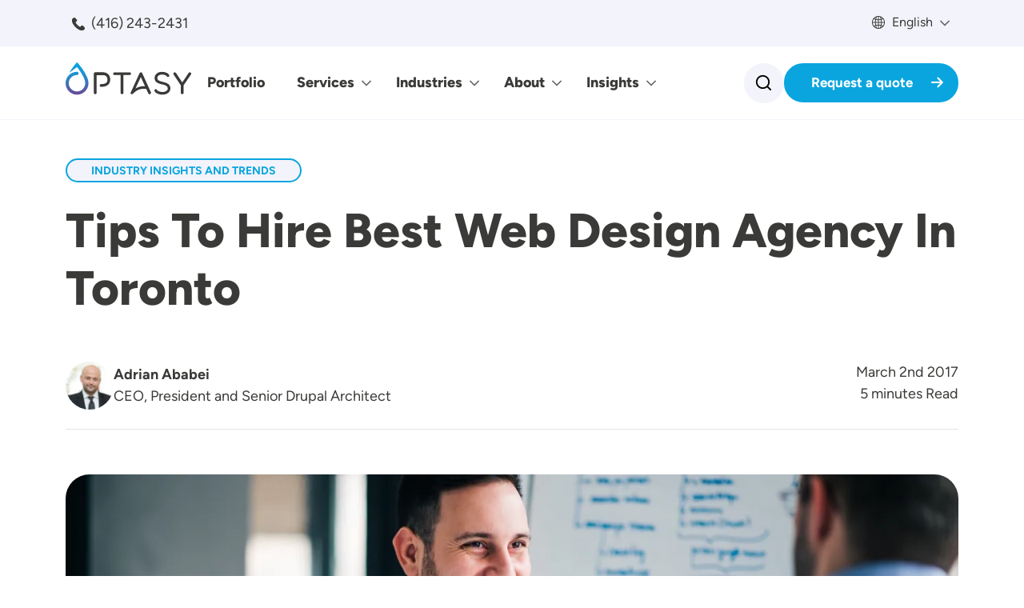

--- FILE ---
content_type: text/html; charset=UTF-8
request_url: https://optasy.com/blog/tips-hire-best-web-design-agency-toronto
body_size: 15284
content:
<!DOCTYPE html><html lang="en" dir="ltr" prefix="og: https://ogp.me/ns#"><head> <script async src="https://www.googletagmanager.com/gtag/js?id=G-GR66GC9QH6"></script><script>
window.dataLayer = window.dataLayer || [];
function gtag(){dataLayer.push(arguments);}
gtag('js', new Date());
gtag('config', 'G-GR66GC9QH6');
</script><meta charset="utf-8" /><style>.js img.lazyload:not([src]) { visibility: hidden; }.js img.lazyloaded[data-sizes=auto] { display: block; width: 100%; }</style><meta name="description" content="Hiring for toronto web design agency is one of the very important decision for the future of your business as it can serve as boon for online visibility." /><meta name="keywords" content="web design agency in Toronto, Toronto web design agency, web design Toronto studio" /><link rel="canonical" href="https://optasy.com/blog/tips-hire-best-web-design-agency-toronto" /><meta property="og:site_name" content="OPTASY" /><meta property="og:type" content="blog" /><meta property="og:url" content="https://optasy.com/blog/tips-hire-best-web-design-agency-toronto" /><meta property="og:title" content="Tips To Hire Best Web Design Agency In Toronto" /><meta property="og:description" content="When you’re making a decision about which Toronto web design agency to hire, you’re making a decision about the future of your business.A well designed, quickly" /><meta name="twitter:card" content="summary_large_image" /><meta name="twitter:title" content="Tips To Hire Best Web Design Agency In Toronto" /><meta name="twitter:description" content="When you’re making a decision about which Toronto web design agency to hire, you’re making a decision about the future of your business.A well designed, quickly" /><meta name="twitter:site" content="@optasy" /><meta name="Generator" content="Drupal 11 (https://www.drupal.org)" /><meta name="MobileOptimized" content="width" /><meta name="HandheldFriendly" content="true" /><meta name="viewport" content="width=device-width, initial-scale=1.0" /><script type="application/ld+json">{"@context": "https://schema.org","@graph": [{"@type": "WebSite","@id": "https://www.optasy.com","name": "OPTASY","url": "https://optasy.com/blog/tips-hire-best-web-design-agency-toronto","publisher": {"@type": "Organization","@id": "https://optasy.com/blog/tips-hire-best-web-design-agency-toronto","name": "sitesuper","url": "https://optasy.com/user/1","sameAs": ["https://www.optasy.com/user/72","https://www.optasy.com/user/1"],"logo": {"@type": "ImageObject","representativeOfPage": "True","url": "http://www.optasy.com/themes/custom/optasy/img/logo_optasy.png","width": "159","height": "60"}}}]
}</script><link rel="icon" href="/themes/custom/optasy/favicon.ico" type="image/vnd.microsoft.icon" /><script>window.a2a_config=window.a2a_config||{};a2a_config.callbacks=[];a2a_config.overlays=[];a2a_config.templates={};</script><title>Best Web Design Agency In Toronto</title><link rel="dns-prefetch" href="//fonts.googleapis.com"><link rel="preconnect" href="" crossorigin><link rel="stylesheet" media="all" href="/sites/default/files/css/css_GSPrNNGdfONg-f18JZltwKO9VW0bbdvCnecwyPnu9OM.css?delta=0&amp;language=en&amp;theme=optasy&amp;include=[base64]" /><link rel="stylesheet" media="all" href="/sites/default/files/css/css_Y-IXSD0R7JS4HU7K3CyMjd9wiOKiRkNiUiDm-aOrpRk.css?delta=1&amp;language=en&amp;theme=optasy&amp;include=[base64]" /><script src="https://use.fontawesome.com/releases/v6.4.2/js/all.js" defer crossorigin="anonymous"></script><script src="https://use.fontawesome.com/releases/v6.4.2/js/v4-shims.js" defer crossorigin="anonymous"></script></head><body class="node-588 node-type--blog-post path-node language--en"> <a href="#main-content" class="visually-hidden focusable"> Skip to main content </a><div class="dialog-off-canvas-main-canvas" data-off-canvas-main-canvas><div data-component-id="optasy:page" class="page"> <header class="page__top" data-component-id="optasy:page-top" class="page"><div class="page__top--wrapper"><div class="page__preheader py-2"><div class="container d-flex justify-content-between"><div class="block--type-basic block block-block-content block-block-content2e176818-f8ac-4d7d-942a-588ccb037914 block--basic block--optasy-headercontacts" data-component-id="optasy:block" style=""><div class="block--wrapper"><div class="block__content"><div data-component-id="optasy:field" class="field field--name-body field--type-text-with-summary field--label-hidden field--item"><p><a class="telephone" href="tel:+14162432431">(416) 243-2431</a></p></div></div></div></div><div data-component-id="optasy:block" class="block block-gtranslate block-gtranslate-block block--optasy-gtranslate" style=""><div class="block--wrapper"><div class="block__content"><div class="gtranslate_wrapper"></div><script>window.gtranslateSettings = {"switcher_horizontal_position":"inline","switcher_vertical_position":"inline","horizontal_position":"inline","vertical_position":"inline","float_switcher_open_direction":"top","switcher_open_direction":"bottom","default_language":"en","native_language_names":1,"detect_browser_language":1,"add_new_line":1,"select_language_label":"","flag_size":32,"flag_style":"2d","globe_size":60,"alt_flags":[],"wrapper_selector":".gtranslate_wrapper","url_structure":"none","custom_domains":null,"languages":["en","zh-CN","fr","es"],"custom_css":""};</script><script>(function(){var js = document.createElement('script');js.setAttribute('src', 'https://cdn.gtranslate.net/widgets/latest/dwf.js');js.setAttribute('data-gt-orig-url', '/blog/tips-hire-best-web-design-agency-toronto');js.setAttribute('data-gt-orig-domain', 'optasy.com');document.body.appendChild(js);})();</script></div></div></div></div></div><div class="page__header py-3"><div class="container d-flex align-items-center justify-content-start gap-3"><div data-component-id="optasy:block" class="block block-system block-system-branding-block block--optasy-branding block--system-branding" style=""><div class="block--wrapper"> <a href="/" class="navbar-brand d-inline-flex align-items-center" ><div class="navbar-brand__logo"> <img src="/themes/custom/optasy/logo.svg" width="40px" alt="Optasy logo" /></div> </a></div></div><div data-component-id="optasy:block" class="block block-tb-megamenu block-tb-megamenu-menu-blockmain block--optasy-mainnavigation" style=""><div class="block--wrapper"><div class="block__content"> <nav class="tbm tbm-main tbm-no-arrows" id="b16fb1c6-64da-4aaa-9bac-5a8e172792b2" data-breakpoint="1200" aria-label="main navigation"> <button class="tbm-button" type="button" aria-label="Toggle Menu Button"> <span class="tbm-button-container"> <span></span> <span></span> <span></span> <span></span> </span> </button><div class="tbm-collapse "><ul class="tbm-nav level-0 items-5" ><li class="tbm-item level-1" aria-level="1" ><div class="tbm-link-container"> <a href="/portfolio" class="tbm-link level-1"> Portfolio </a></div></li><li class="tbm-item level-1 tbm-item--has-dropdown" aria-level="1" ><div class="tbm-link-container"> <a href="/landing/web-development-services" class="tbm-link level-1 tbm-toggle" aria-expanded="false"> Services </a> <button class="tbm-submenu-toggle"><span class="visually-hidden">Toggle submenu</span></button></div><div class="tbm-submenu tbm-item-child"><div class="tbm-row"><div class="tbm-column span12"><div class="tbm-column-inner"><ul class="tbm-subnav level-1 items-2"><li class="tbm-item level-2 optasy--icon--development tbm-group" aria-level="2" ><div class="tbm-link-container"> <a href="/landing/web-development-services?tab=0" class="tbm-link level-2 tbm-group-title" aria-expanded="false"> Development, Design &amp; Strategy </a></div><div class="tbm-group-container tbm-item-child"><div class="tbm-row"><div class="tbm-column span12"><div class="tbm-column-inner"><ul class="tbm-subnav level-2 items-8"><li class="tbm-item level-3" aria-level="3" ><div class="tbm-link-container"> <a href="/services/website-audit-services" class="tbm-link level-3"> Website Audit Services </a></div></li><li class="tbm-item level-3" aria-level="3" ><div class="tbm-link-container"> <a href="/services/seo-digital-strategy" class="tbm-link level-3"> Digital &amp; SEO strategy </a></div></li><li class="tbm-item level-3" aria-level="3" ><div class="tbm-link-container"> <a href="/services/website-design" class="tbm-link level-3"> Website Design </a></div></li><li class="tbm-item level-3" aria-level="3" ><div class="tbm-link-container"> <a href="/services/website-development-0" class="tbm-link level-3"> Website Development </a></div></li><li class="tbm-item level-3" aria-level="3" ><div class="tbm-link-container"> <a href="/services/mobile-app-development" class="tbm-link level-3"> Mobile &amp; App Development </a></div></li><li class="tbm-item level-3" aria-level="3" ><div class="tbm-link-container"> <a href="/services/drupal-development-services" class="tbm-link level-3"> Drupal Design &amp; Development </a></div></li><li class="tbm-item level-3" aria-level="3" ><div class="tbm-link-container"> <a href="/services/wordpress-design-and-development-services" class="tbm-link level-3"> WordPress Design &amp; Development </a></div></li><li class="tbm-item level-3" aria-level="3" ><div class="tbm-link-container"> <a href="/services/cms-development" class="tbm-link level-3"> Other CMSs </a></div></li></ul></div></div></div></div></li><li class="tbm-item level-2 tbm-group" aria-level="2" ><div class="tbm-link-container"> <a href="/landing/web-development-services?tab=1" class="tbm-link level-2 tbm-group-title" aria-expanded="false"> Website Security, Maintenance &amp; Support </a></div><div class="tbm-group-container tbm-item-child"><div class="tbm-row"><div class="tbm-column span12"><div class="tbm-column-inner"><ul class="tbm-subnav level-2 items-6"><li class="tbm-item level-3" aria-level="3" ><div class="tbm-link-container"> <a href="/services/website-upgrade-migration" class="tbm-link level-3"> Website Upgrade &amp; Migration </a></div></li><li class="tbm-item level-3" aria-level="3" ><div class="tbm-link-container"> <a href="/services/website-maintenance-support" class="tbm-link level-3"> Maintenance &amp; Support plans </a></div></li><li class="tbm-item level-3" aria-level="3" ><div class="tbm-link-container"> <a href="/services/247-drupal-support" class="tbm-link level-3"> 24/7 Drupal Support </a></div></li><li class="tbm-item level-3" aria-level="3" ><div class="tbm-link-container"> <a href="/services/aoda-web-accessibility" class="tbm-link level-3"> Website Accessibility </a></div></li><li class="tbm-item level-3" aria-level="3" ><div class="tbm-link-container"> <a href="/services/drupal-upgrade-and-migration-services" class="tbm-link level-3"> Drupal Upgrade &amp; Migration </a></div></li></ul></div></div></div></div></li></ul></div></div></div></div></li><li class="tbm-item level-1 tbm-item--has-dropdown" aria-level="1" ><div class="tbm-link-container"> <a href="/landing/all-industries" class="tbm-link level-1 tbm-toggle" aria-expanded="false"> Industries </a> <button class="tbm-submenu-toggle"><span class="visually-hidden">Toggle submenu</span></button></div><div class="tbm-submenu tbm-item-child"><div class="tbm-row"><div class="tbm-column span12"><div class="tbm-column-inner"><ul class="tbm-subnav level-1 items-1"><li class="tbm-item level-2 tbm-group" aria-level="2" ><div class="tbm-link-container"> <a href="/landing/all-industries" class="tbm-link level-2 tbm-group-title" aria-expanded="false"> All Industries </a></div><div class="tbm-group-container tbm-item-child"><div class="tbm-row"><div class="tbm-column span12"><div class="tbm-column-inner"><ul class="tbm-subnav level-2 items-6"><li class="tbm-item level-3" aria-level="3" ><div class="tbm-link-container"> <a href="/landing/government" class="tbm-link level-3"> Government </a></div></li><li class="tbm-item level-3" aria-level="3" ><div class="tbm-link-container"> <a href="/landing/healthcare" class="tbm-link level-3"> Healthcare </a></div></li><li class="tbm-item level-3" aria-level="3" ><div class="tbm-link-container"> <a href="/landing/higher-education" class="tbm-link level-3"> Education </a></div></li><li class="tbm-item level-3" aria-level="3" ><div class="tbm-link-container"> <a href="/landing/nonprofit" class="tbm-link level-3"> Nonprofit </a></div></li><li class="tbm-item level-3" aria-level="3" ><div class="tbm-link-container"> <a href="/landing/e-commerce" class="tbm-link level-3"> Ecommerce </a></div></li><li class="tbm-item level-3" aria-level="3" ><div class="tbm-link-container"> <a href="/landing/media-entertainment" class="tbm-link level-3"> Media &amp; Entertainment </a></div></li></ul></div></div></div></div></li></ul></div></div></div></div></li><li class="tbm-item level-1 tbm-item--has-dropdown" aria-level="1" ><div class="tbm-link-container"> <a href="/landing/about-us" class="tbm-link level-1 tbm-toggle" aria-expanded="false"> About </a> <button class="tbm-submenu-toggle"><span class="visually-hidden">Toggle submenu</span></button></div><div class="tbm-submenu tbm-item-child"><div class="tbm-row"><div class="tbm-column span12"><div class="tbm-column-inner"><ul class="tbm-subnav level-1 items-6"><li class="tbm-item level-2" aria-level="2" ><div class="tbm-link-container"> <a href="/landing/about-us" class="tbm-link level-2"> About Us </a></div></li><li class="tbm-item level-2" aria-level="2" ><div class="tbm-link-container"> <a href="/landing/why-drupal" class="tbm-link level-2"> Why Drupal? </a></div></li><li class="tbm-item level-2" aria-level="2" ><div class="tbm-link-container"> <a href="/landing/partners" class="tbm-link level-2"> Partners </a></div></li><li class="tbm-item level-2" aria-level="2" ><div class="tbm-link-container"> <a href="/landing/approach" class="tbm-link level-2"> Approach </a></div></li><li class="tbm-item level-2" aria-level="2" ><div class="tbm-link-container"> <a href="/landing/careers" class="tbm-link level-2"> Careers </a></div></li><li class="tbm-item level-2" aria-level="2" ><div class="tbm-link-container"> <a href="/contact" class="tbm-link level-2"> Contact </a></div></li></ul></div></div></div></div></li><li class="tbm-item level-1 tbm-item--has-dropdown" aria-level="1" ><div class="tbm-link-container"> <span class="tbm-link level-1 no-link tbm-toggle" tabindex="0" aria-expanded="false"> Insights </span> <button class="tbm-submenu-toggle"><span class="visually-hidden">Toggle submenu</span></button></div><div class="tbm-submenu tbm-item-child"><div class="tbm-row"><div class="tbm-column span12"><div class="tbm-column-inner"><ul class="tbm-subnav level-1 items-2"><li class="tbm-item level-2 tbm-group" aria-level="2" ><div class="tbm-link-container"> <a href="/landing/drupal-resources-hub" class="tbm-link level-2 tbm-group-title" aria-expanded="false"> Resources Hub </a></div><div class="tbm-group-container tbm-item-child"><div class="tbm-row"><div class="tbm-column span12"><div class="tbm-column-inner"><ul class="tbm-subnav level-2 items-3"><li class="tbm-item level-3" aria-level="3" ><div class="tbm-link-container"> <a href="/landing/drupal-resources-hub?tab=webinars" class="tbm-link level-3"> Webinars </a></div></li><li class="tbm-item level-3" aria-level="3" ><div class="tbm-link-container"> <a href="/landing/drupal-resources-hub?tab=ebook" class="tbm-link level-3"> Ebook &amp; Whitepapers </a></div></li><li class="tbm-item level-3" aria-level="3" ><div class="tbm-link-container"> <a href="/landing/drupal-resources-hub?tab=tutorial" class="tbm-link level-3"> Tutorials &amp; Guides </a></div></li></ul></div></div></div></div></li><li class="tbm-item level-2 tbm-group" aria-level="2" ><div class="tbm-link-container"> <a href="/blog" class="tbm-link level-2 tbm-group-title" aria-expanded="false"> Blog </a></div><div class="tbm-group-container tbm-item-child"><div class="tbm-row"><div class="tbm-column span12"><div class="tbm-column-inner"><ul class="tbm-subnav level-2 items-11"><li class="tbm-item level-3" aria-level="3" ><div class="tbm-link-container"> <a href="/" class="tbm-link level-3 hidden"> Blog child </a></div></li><li class="tbm-item level-3" aria-level="3" ><div class="tbm-link-container"> <a href="/blog?category=26&amp;sort_bef_combine=created_DESC" class="tbm-link level-3"> Company News &amp; Culture </a></div></li><li class="tbm-item level-3" aria-level="3" ><div class="tbm-link-container"> <a href="/blog?category=12&amp;sort_bef_combine=created_DESC" class="tbm-link level-3"> Industry Insights &amp; Trends </a></div></li><li class="tbm-item level-3" aria-level="3" ><div class="tbm-link-container"> <a href="/blog?category=41&amp;sort_bef_combine=created_DESC" class="tbm-link level-3"> Digital Accessibility </a></div></li><li class="tbm-item level-3" aria-level="3" ><div class="tbm-link-container"> <a href="/blog?category=11&amp;sort_bef_combine=created_DESC" class="tbm-link level-3"> Drupal Expertise </a></div></li><li class="tbm-item level-3" aria-level="3" ><div class="tbm-link-container"> <a href="/blog?category=34&amp;sort_bef_combine=created_DESC" class="tbm-link level-3"> Web Solutions </a></div></li></ul></div></div></div></div></li></ul></div></div></div></div></li></ul></div> </nav><script>
if (window.matchMedia("(max-width: 1200px)").matches) {
document.getElementById("b16fb1c6-64da-4aaa-9bac-5a8e172792b2").classList.add('tbm--mobile');
}
</script></div></div></div><div data-component-id="optasy:block" class="block block-optasy-tools block-optasy-custom-search-block block--optasy-customsearchblock optasy-header-wrapper-search" style=""><div class="block--wrapper"><div class="block__content"><div class="search-collapse-trigger"></div><div class="search-collapse-wrapper"><div class="container"><div class="custom-search-block"><div class="search-form-wrapper"><form class="custom-search-form needs-validation form form--optasy-custom-search-form" role="search" data-drupal-selector="optasy-custom-search-form" action="/blog/tips-hire-best-web-design-agency-toronto" method="post" id="optasy-custom-search-form" accept-charset="UTF-8" data-component-id="optasy:form"><div data-component-id="optasy:form-element" class="js-form-item form-item form-type-search js-form-type-search form-item-keys js-form-item-keys form-no-label form-group"> <label class="form-label visually-hidden" for="edit-keys" data-component-id="optasy:form-element--label">Search</label> <input placeholder="" class="form-search form-control" aria-label="Search" data-drupal-selector="edit-keys" type="search" id="edit-keys" name="keys" value="" size="30" maxlength="255" data-component-id="optasy:input"></div><input autocomplete="off" data-drupal-selector="form-8bzvaw2vbmsvvwls-r5gvrim-qckemnp40vbg1u0z5e" type="hidden" name="form_build_id" value="form-8bzVaW2vbmsvvWlS-r5GvriM_qCKeMnp40Vbg1u0z5E" data-component-id="optasy:input" class="form-control"><input data-drupal-selector="edit-optasy-custom-search-form" type="hidden" name="form_id" value="optasy_custom_search_form" data-component-id="optasy:input" class="form-control"><div data-drupal-selector="edit-actions" class="form-actions js-form-wrapper form-wrapper" id="edit-actions"><button class="btn btn-primary search-submit button js-form-submit form-submit" data-drupal-selector="edit-submit" type="submit" id="edit-submit" name="op" value=""></button></div></form></div></div></div></div></div></div></div><div class="block--type-basic block block-block-content block-block-content5d1b6f72-d325-4755-9421-c3bc9e196595 block--basic block--optasy-headerrequestaquote" data-component-id="optasy:block" style=""><div class="block--wrapper"><div class="block__content"><div data-component-id="optasy:field" class="field field--name-body field--type-text-with-summary field--label-hidden field--item"><p><a class="btn btn-primary" href="/contact">Request a quote</a></p></div></div></div></div></div></div></div> </header><div id="scroll-to-top" class="scroll-to-top"> <a href="#top" class="scroll-to-top__link btn btn-primary"> <span>Back to top</span> </a></div> <main><div class="page__content" id="main-content"><div class="container"><div data-drupal-messages-fallback class="hidden"></div><div data-component-id="optasy:block" class="block block-system block-system-main-block block--optasy-content block--system-main" style=""><div class="block--wrapper"><div class="block__content"> <article data-history-node-id="588" data-component-id="optasy:node" class="node blog-post blog-post--full node--full node--blog-post--full view-mode--full py-5"><div class="node__content"><div class="article-header-section d-flex pb-4"><div class="field field--name-field-blog-category field--type-entity-reference field--label-hidden field--name--full--field-blog-category"><div class="field__item"> <a href="/blog?category=12&sort_bef_combine=created_DESC" class="blog-category-link">Industry Insights and Trends</a></div></div></div><h1 class="article-title-section d-flex pb-5"> <span>Tips To Hire Best Web Design Agency In Toronto</span></h1><div class="article-author-section d-flex justify-content-between flex-column flex-md-row align-items-start align-items-md-start gap-1 pb-4 mb-2"><div class="d-flex align-items-center gap-3"> <img src="https://optasy.com/sites/default/files/pictures/2025-07/AdrianAbabei%404x_0.png" alt="Adrian Ababei" class="rounded-circle"><div> <a href="/user/1" class="article-author-section--name">Adrian Ababei</a><div class="article-author-section--position text-muted">CEO, President and Senior Drupal Architect</div></div></div><div class="text-end"><div>March 2nd 2017</div><div class="d-flex gap-1 justify-content-start justify-content-md-end"> <span> 5 minutes Read </span></div></div></div><div class="field field--name-field-images field--type-entity-reference field--label-hidden field--item" data-component-id="optasy:field"><div data-component-id="optasy:media" class="media media--type-image media--view-mode-blog-full"><div class="field field--name-field-media-image field--type-image field--label-visually_hidden field--item" data-component-id="optasy:field"><div class="field__label visually-hidden">Image</div><div class="field__item"> <picture> <source srcset="/sites/default/files/styles/blog_full/public/2025-07/Tips%20To%20Hire%20Best%20Web%20Design%20Agency%20In%20Toronto.jpg.webp?itok=s3oCfTyo 1x, /sites/default/files/styles/blog_full_1_5x/public/2025-07/Tips%20To%20Hire%20Best%20Web%20Design%20Agency%20In%20Toronto.jpg.webp?itok=05Be4WXk 1.5x, /sites/default/files/styles/blog_full_2x/public/2025-07/Tips%20To%20Hire%20Best%20Web%20Design%20Agency%20In%20Toronto.jpg.webp?itok=uRUj2cjr 2x, /sites/default/files/styles/blog_full_3x/public/2025-07/Tips%20To%20Hire%20Best%20Web%20Design%20Agency%20In%20Toronto.jpg.webp?itok=UenDJTXf 3x, /sites/default/files/styles/blog_full_4x/public/2025-07/Tips%20To%20Hire%20Best%20Web%20Design%20Agency%20In%20Toronto.jpg.webp?itok=K1XFXWaE 4x" media="all and (min-width: 1921px)" type="image/webp" width="1296" height="520"/> <source srcset="/sites/default/files/styles/blog_full/public/2025-07/Tips%20To%20Hire%20Best%20Web%20Design%20Agency%20In%20Toronto.jpg.webp?itok=s3oCfTyo 1x, /sites/default/files/styles/blog_full_1_5x/public/2025-07/Tips%20To%20Hire%20Best%20Web%20Design%20Agency%20In%20Toronto.jpg.webp?itok=05Be4WXk 1.5x, /sites/default/files/styles/blog_full_2x/public/2025-07/Tips%20To%20Hire%20Best%20Web%20Design%20Agency%20In%20Toronto.jpg.webp?itok=uRUj2cjr 2x, /sites/default/files/styles/blog_full_3x/public/2025-07/Tips%20To%20Hire%20Best%20Web%20Design%20Agency%20In%20Toronto.jpg.webp?itok=UenDJTXf 3x, /sites/default/files/styles/blog_full_4x/public/2025-07/Tips%20To%20Hire%20Best%20Web%20Design%20Agency%20In%20Toronto.jpg.webp?itok=K1XFXWaE 4x" media="all and (max-width: 1920px)" type="image/webp" width="1296" height="520"/> <img loading="lazy" width="1296" height="520" src="/sites/default/files/styles/blog_full/public/2025-07/Tips%20To%20Hire%20Best%20Web%20Design%20Agency%20In%20Toronto.jpg.webp?itok=s3oCfTyo" alt="Toronto web design agency" decoding="async" data-component-id="optasy:image" class="img-fluid"> </picture></div></div></div></div><div data-component-id="optasy:field" class="field field--name-field-content-section field--type-entity-reference-revisions field--label-hidden field--items"><div class="field__item"><div class="paragraph--id--3910 paragraph paragraph--type--text-block paragraph--view-mode--default paragraph--align--left paragraph--spacing-above--none paragraph--spacing-below--none paragraph--horizontal-spacing--none" data-component-id="optasy:paragraph" id="paragraph-3910"><div class="paragraph--wrapper container"><div data-component-id="optasy:field" class="field field--name-field-body field--type-text-long field--label-hidden field--item"><p dir="ltr">When you’re making a decision about which <a href="https://www.optasy.com/services/drupal-development"><strong>Toronto web design agency</strong></a> to hire, you’re making a decision about the future of your business.</p><p dir="ltr">A well designed, quickly loading, a good looking website will bring you, clients, increase sales and lead to success. A bad website… well, let’s just say it will cost you more.</p><p dir="ltr">If you’re a small business, looking for an affordable web design Toronto studio is understandable. It’s perfectly achievable too. There are <a href="/" title="Good web design agencies">good web design agencies</a> in any price range. There are bad ones in all price ranges as well.</p><p dir="ltr">So how do you make sure to hire the Toronto web design agency that’s right for you?</p><p dir="ltr">Here are a few considerations that can help you make the right decision.</p><ol><li dir="ltr"><p dir="ltr"><strong>Look for relevant experience.</strong> Markets and industries are different. If an agency worked with fashion shop websites in Europe, it doesn’t mean they will know how to build a website for a <a href="/" title="Best Web Design Agency In Toronto">Toronto hi-tech company</a> or a local car repair shop. They may, or they may not. Picking a company that worked with clients in your industry locally is the safer choice.</p></li><li dir="ltr"><p dir="ltr"><strong>Affordable is not the same as cheap.</strong> Remember there’s the trio of things: Fast, Cheap, Good. You can only ever choose two of them. Choose fast and good, and it won’t be cheap. Choose cheap and fast, and you won’t get quality results. But it can be affordable. As we just said above, there are good companies in all price ranges. Just don’t make it your top priority.</p></li><li dir="ltr"><p dir="ltr"><strong>See how communication works</strong>. Are emails answered quickly? Do they provide detailed answers? The company you’re hiring should sound interested and reliable. They should be able and happy to explain what exactly you’re getting for your money. Make sure you’re also available, to establish good communication and trust, of course.</p></li><li dir="ltr"><p dir="ltr"><strong>Portfolios are important, but checking them won’t hurt.</strong> Unfortunately, it’s not impossible for businesses - in any field, for that matter - to exhibit projects that are not their own. Luckily, it’s easy to check. All you need to do is contact their client and ask how the service was. This way you gain a confirmation that the portfolio project is real, and also find out about how good it was working with the firm. An honest Toronto web design agency will only encourage that.</p></li></ol><p dir="ltr">We hope this helps. Good luck in your search and a subsequent new project!</p></div></div></div></div></div><div class="article-share-footer d-flex flex-column flex-md-row justify-content-between py-5 mt-5"><div data-component-id="optasy:field" class="field field--name-field-blog-tags field--type-entity-reference field--label-above field--items field--items--number--multiple field--items--number--7 field--name--full--field-blog-tags"><div class="field__label">Tags</div><div class="field__items"><div class="field__item"><a href="/taxonomy/term/1" hreflang="en">Drupal</a></div><div class="field__item"><a href="/taxonomy/term/43" hreflang="en">Tips &amp; Tricks</a></div><div class="field__item"><a href="/taxonomy/term/16" hreflang="en">Canadian Business</a></div><div class="field__item"><a href="/taxonomy/term/21" hreflang="en">Canadian Technology</a></div><div class="field__item"><a href="/taxonomy/term/50" hreflang="en">Website Design</a></div><div class="field__item"><a href="/taxonomy/term/23" hreflang="en">Best Practices</a></div><div class="field__item"><a href="/taxonomy/term/84" hreflang="en">Hiring</a></div></div></div><div class="share-icons-wrapper field"><div class="field__label">Share the article</div> <span class="a2a_kit a2a_kit_size_32 addtoany_list" data-a2a-url="https://optasy.com/blog/tips-hire-best-web-design-agency-toronto" data-a2a-title="Tips To Hire Best Web Design Agency In Toronto"><div class="link-social-network"><a class="a2a_button_facebook"><i class="icon-facebook"></i></a></div><div class="link-social-network"><a class="a2a_button_linkedin"><i class="icon-linkedin"></i></a></div><div class="link-social-network"><a class="a2a_button_twitter_tweet"><i class="icon-twitter"></i></a></div></span></div></div><div class="article-previous-footer d-flex justify-content-center py-5 mb-5"> <a href="/blog/which-best-mobile-and-web-app-development-technology-your-own-project" hreflang="en"> Previous Post</a></div></div></article></div></div></div></div></div> </main><div class="post-content-section"><div class="block--type-embed-view block block-block-content block-block-contentffc8f5c9-062b-4e3f-8d06-243d5939b555 block--embed-view block--optasy-blogposts" data-component-id="optasy:block" style=""><div class="block--wrapper"><div class="block__content"><div data-component-id="optasy:field" class="field field--name-field-view field--type-entity-reference-revisions field--label-hidden field--items"><div class="field__item"><div class="paragraph--id--7063 paragraph paragraph--type--grid-section paragraph--view-mode--default paragraph--has-background-color paragraph--text-color--dark paragraph--spacing-above--high paragraph--spacing-below--none paragraph--horizontal-spacing--none paragraph--columns paragraph--columns-1" data-component-id="optasy:paragraph" style="background-color: #f5f5f5;"><div class="paragraph--wrapper container"><div data-component-id="optasy:field" class="field field--name-field-minor-title field--type-string field--label-hidden field--item">Blog Post</div><h2 data-component-id="optasy:field" class="field field--name-field-title field--type-string field--label-hidden field--item">You might also like</h2><div class="field field--name-field-components field--type-entity-reference-revisions field--label-hidden field--items" data-component-id="optasy:field"><div class="field__item"><div class="paragraph--id--7062 paragraph paragraph--type--block-embed paragraph--view-mode--inside-paragraph paragraph--spacing-above--high paragraph--spacing-below--high paragraph--horizontal-spacing--none" data-component-id="optasy:paragraph"><div class="paragraph--wrapper container"><div data-component-id="optasy:field" class="field field--name-field-block field--type-block-field field--label-hidden field--item"><div class="views-element-container block block-views block-views-blockblog-block-1 block--views-block--blog-block-1" data-component-id="optasy:block" style=""><div class="block--wrapper"><div class="block__content"><div><div data-component-id="optasy:views-view" class="view view-blog view-id-blog view-display-id-block_1 js-view-dom-id-1d1c41bca14db97cf516b1610a02573ff2fa694a0eb0a4439df95448599c8393"><div class="view-content"><div class="views-row"><article data-history-node-id="1337" data-component-id="optasy:node" class="node blog-post blog-post--teaser node--teaser node--blog-post--teaser view-mode--teaser"><div class="node__content"> <a href="/blog/how-to-drive-organic-traffic-university-seo" class="node--blog-post--teaser__content"><div class="field--name-field-images"> <img class="img-responsive" src="/themes/custom/optasy/build/assets/images/node_teaser_placeholder.webp" title="How to Drive Organic Traffic with University SEO" alt="How to Drive Organic Traffic with University SEO" /></div><div class="node--blog-post--teaser__content--wrapper"><div class="node--blog-post--teaser__content--title">How to Drive Organic Traffic with Univ…</div><div class="field--name-body">In today&#039;s digital-first educational landscape, universities and colleges that don&#039;t use university SEO practices face an unprecedented chal…</div><div class="btn btn-primary">Read More</div></div> </a></div></article></div><div class="views-row"><article data-history-node-id="1338" data-component-id="optasy:node" class="node blog-post blog-post--teaser node--teaser node--blog-post--teaser view-mode--teaser"><div class="node__content"> <a href="/blog/custom-web-development-creates-competitive-advantages" class="node--blog-post--teaser__content"><div class="field--name-field-images"> <img class="img-responsive" src="/themes/custom/optasy/build/assets/images/node_teaser_placeholder.webp" title="Why Custom Web Development Creates Lasting Competitive Advantages" alt="Why Custom Web Development Creates Lasting Competitive Advantages" /></div><div class="node--blog-post--teaser__content--wrapper"><div class="node--blog-post--teaser__content--title">Why Custom Web Development Creates Las…</div><div class="field--name-body">In today&#039;s digital-first business environment, companies face an important strategic decision: adopt standardized web solutions or invest in…</div><div class="btn btn-primary">Read More</div></div> </a></div></article></div><div class="views-row"><article data-history-node-id="1333" data-component-id="optasy:node" class="node blog-post blog-post--teaser node--teaser node--blog-post--teaser view-mode--teaser"><div class="node__content"> <a href="/blog/why-traditional-appointment-systems-leave-money-table" class="node--blog-post--teaser__content"><div class="field--name-field-images"> <img class="img-responsive" src="/themes/custom/optasy/build/assets/images/node_teaser_placeholder.webp" title="Why Traditional Appointment Systems Leave Money on the Table" alt="Why Traditional Appointment Systems Leave Money on the Table" /></div><div class="node--blog-post--teaser__content--wrapper"><div class="node--blog-post--teaser__content--title">Why Traditional Appointment Systems Le…</div><div class="field--name-body">Every month, your practice is losing potential patients due to outdated appointment systems, and you probably don&#039;t even realize it&#039;s happen…</div><div class="btn btn-primary">Read More</div></div> </a></div></article></div></div><div class="view-footer"> <a class="btn btn-tertiary" href="/blog">View All Blog Post</a></div></div></div></div></div></div></div></div></div></div></div></div></div></div></div></div></div></div><div class="block--type-cta-block-with-background block block-block-content block-block-content1bf39d3d-aa2a-45ab-8afc-06aec60e9da1 block--cta-block-with-background block--optasy-letushelpyougetyourprojectdone" data-component-id="optasy:block" style="background-image: url('https://www.optasy.com/sites/default/files/2025-07/PreFooterCTA_BG.webp'); background-repeat: no-repeat; background-position: top 100% center; background-size: cover; "><div class="block--wrapper container"><div data-component-id="optasy:field" class="field field--name-field-media-image field--type-image field--label-hidden field--item"> <picture> <source srcset="/sites/default/files/styles/block_image/public/2025-07/Footer_image_3x.png.webp?itok=ti_Ie2sa 1x, /sites/default/files/styles/block_image_1_5x/public/2025-07/Footer_image_3x.png.webp?itok=vsbU4zOf 1.5x, /sites/default/files/styles/block_image_2x/public/2025-07/Footer_image_3x.png.webp?itok=RiaLOqb3 2x, /sites/default/files/styles/block_image_3x/public/2025-07/Footer_image_3x.png.webp?itok=Z9JCMJM_ 3x, /sites/default/files/styles/block_image_4x/public/2025-07/Footer_image_3x.png.webp?itok=NSTuvuGL 4x" media="all and (min-width: 1921px)" type="image/webp" width="798" height="649"/> <source srcset="/sites/default/files/styles/block_image/public/2025-07/Footer_image_3x.png.webp?itok=ti_Ie2sa 1x, /sites/default/files/styles/block_image_1_5x/public/2025-07/Footer_image_3x.png.webp?itok=vsbU4zOf 1.5x, /sites/default/files/styles/block_image_2x/public/2025-07/Footer_image_3x.png.webp?itok=RiaLOqb3 2x, /sites/default/files/styles/block_image_3x/public/2025-07/Footer_image_3x.png.webp?itok=Z9JCMJM_ 3x, /sites/default/files/styles/block_image_4x/public/2025-07/Footer_image_3x.png.webp?itok=NSTuvuGL 4x" media="all and (max-width: 1920px)" type="image/webp" width="798" height="649"/> <img loading="lazy" width="798" height="649" src="/sites/default/files/styles/block_image/public/2025-07/Footer_image_3x.png.webp?itok=ti_Ie2sa" alt="footer image" decoding="async" data-component-id="optasy:image" class="img-fluid"> </picture></div><div class="block--type-cta-block-with-background--right col-md-8 col-lg-6"><div data-component-id="optasy:field" class="field field--name-field-title field--type-string field--label-hidden field--item">Let us help you get your project done</div><div data-component-id="optasy:field" class="field field--name-field-body field--type-text-long field--label-hidden field--item"><p>We’re excited to hear your project.<br>Let’s collaborate!</p></div> <a class="btn btn-primary" href="/contact">Request a Quote</a><div data-component-id="optasy:field" class="field field--name-field-help-text field--type-text field--label-hidden field--item">Not sure? Call us <strong>(416) 243-2431</strong>.</div></div></div></div></div> <footer class="page__footer pt-5"><div class="page__bottom"><div class="container"><div class="page__bottom--content d-flex flex-wrap justify-content-md-around align-items-md-center"><div class="block--type-partners-block block block-block-content block-block-content72c28d4a-8dce-4ad5-a893-0fbf7d35c784 block--partners-block block--optasy-partnersblock" data-component-id="optasy:block" style=""><div class="block--wrapper"><h2 class="block__title"> Partners</h2><div class="block__content"><div class="field field--name-field-image field--type-entity-reference field--label-hidden field--items field--items--number--multiple field--items--number--5" data-component-id="optasy:field"><div class="field__item"><div data-component-id="optasy:media" class="media media--type-image media--view-mode-partners-footer-logo"><div class="field field--name-field-media-image field--type-image field--label-visually_hidden field--item" data-component-id="optasy:field"><div class="field__label visually-hidden">Image</div><div class="field__item"> <picture> <source srcset="/sites/default/files/styles/partners_footer_logo/public/2025-07/Google.png.webp?itok=p8eFT3rr 1x, /sites/default/files/styles/partners_footer_logo_1_5x/public/2025-07/Google.png.webp?itok=dM3_oCJd 1.5x, /sites/default/files/styles/partners_footer_logo_2x/public/2025-07/Google.png.webp?itok=R6JzvB38 2x, /sites/default/files/styles/partners_footer_logo_3x/public/2025-07/Google.png.webp?itok=ypEjoXKg 3x, /sites/default/files/styles/partners_footer_logo_4x/public/2025-07/Google.png.webp?itok=ZfWHHkfk 4x" media="all and (min-width: 1921px)" type="image/webp" width="180" height="57"/> <source srcset="/sites/default/files/styles/partners_footer_logo/public/2025-07/Google.png.webp?itok=p8eFT3rr 1x, /sites/default/files/styles/partners_footer_logo_1_5x/public/2025-07/Google.png.webp?itok=dM3_oCJd 1.5x, /sites/default/files/styles/partners_footer_logo_2x/public/2025-07/Google.png.webp?itok=R6JzvB38 2x, /sites/default/files/styles/partners_footer_logo_3x/public/2025-07/Google.png.webp?itok=ypEjoXKg 3x, /sites/default/files/styles/partners_footer_logo_4x/public/2025-07/Google.png.webp?itok=ZfWHHkfk 4x" media="all and (max-width: 1920px)" type="image/webp" width="180" height="57"/> <img loading="lazy" width="180" height="57" src="/sites/default/files/styles/partners_footer_logo/public/2025-07/Google.png.webp?itok=p8eFT3rr" alt="Google" decoding="async" data-component-id="optasy:image" class="img-fluid"> </picture></div></div></div></div><div class="field__item"><div data-component-id="optasy:media" class="media media--type-image media--view-mode-partners-footer-logo"><div class="field field--name-field-media-image field--type-image field--label-visually_hidden field--item" data-component-id="optasy:field"><div class="field__label visually-hidden">Image</div><div class="field__item"> <picture> <source srcset="/sites/default/files/styles/partners_footer_logo/public/2025-07/Magento.png.webp?itok=I67zJuGd 1x, /sites/default/files/styles/partners_footer_logo_1_5x/public/2025-07/Magento.png.webp?itok=UlNtfNJX 1.5x, /sites/default/files/styles/partners_footer_logo_2x/public/2025-07/Magento.png.webp?itok=65qKyTQN 2x, /sites/default/files/styles/partners_footer_logo_3x/public/2025-07/Magento.png.webp?itok=sYhrv6zR 3x, /sites/default/files/styles/partners_footer_logo_4x/public/2025-07/Magento.png.webp?itok=O3yIFHgg 4x" media="all and (min-width: 1921px)" type="image/webp" width="180" height="53"/> <source srcset="/sites/default/files/styles/partners_footer_logo/public/2025-07/Magento.png.webp?itok=I67zJuGd 1x, /sites/default/files/styles/partners_footer_logo_1_5x/public/2025-07/Magento.png.webp?itok=UlNtfNJX 1.5x, /sites/default/files/styles/partners_footer_logo_2x/public/2025-07/Magento.png.webp?itok=65qKyTQN 2x, /sites/default/files/styles/partners_footer_logo_3x/public/2025-07/Magento.png.webp?itok=sYhrv6zR 3x, /sites/default/files/styles/partners_footer_logo_4x/public/2025-07/Magento.png.webp?itok=O3yIFHgg 4x" media="all and (max-width: 1920px)" type="image/webp" width="180" height="53"/> <img loading="lazy" width="180" height="53" src="/sites/default/files/styles/partners_footer_logo/public/2025-07/Magento.png.webp?itok=I67zJuGd" alt="Magento" decoding="async" data-component-id="optasy:image" class="img-fluid"> </picture></div></div></div></div><div class="field__item"><div data-component-id="optasy:media" class="media media--type-image media--view-mode-partners-footer-logo"><div class="field field--name-field-media-image field--type-image field--label-visually_hidden field--item" data-component-id="optasy:field"><div class="field__label visually-hidden">Image</div><div class="field__item"> <picture> <source srcset="/sites/default/files/styles/partners_footer_logo/public/2025-07/Drupal.png.webp?itok=exoZ6tGh 1x, /sites/default/files/styles/partners_footer_logo_1_5x/public/2025-07/Drupal.png.webp?itok=RivPPIsh 1.5x, /sites/default/files/styles/partners_footer_logo_2x/public/2025-07/Drupal.png.webp?itok=B2mKoNjX 2x, /sites/default/files/styles/partners_footer_logo_3x/public/2025-07/Drupal.png.webp?itok=Dc_a6Kub 3x, /sites/default/files/styles/partners_footer_logo_4x/public/2025-07/Drupal.png.webp?itok=3ph94DzY 4x" media="all and (min-width: 1921px)" type="image/webp" width="180" height="46"/> <source srcset="/sites/default/files/styles/partners_footer_logo/public/2025-07/Drupal.png.webp?itok=exoZ6tGh 1x, /sites/default/files/styles/partners_footer_logo_1_5x/public/2025-07/Drupal.png.webp?itok=RivPPIsh 1.5x, /sites/default/files/styles/partners_footer_logo_2x/public/2025-07/Drupal.png.webp?itok=B2mKoNjX 2x, /sites/default/files/styles/partners_footer_logo_3x/public/2025-07/Drupal.png.webp?itok=Dc_a6Kub 3x, /sites/default/files/styles/partners_footer_logo_4x/public/2025-07/Drupal.png.webp?itok=3ph94DzY 4x" media="all and (max-width: 1920px)" type="image/webp" width="180" height="46"/> <img loading="lazy" width="180" height="46" src="/sites/default/files/styles/partners_footer_logo/public/2025-07/Drupal.png.webp?itok=exoZ6tGh" alt="Drupal" decoding="async" data-component-id="optasy:image" class="img-fluid"> </picture></div></div></div></div><div class="field__item"><div data-component-id="optasy:media" class="media media--type-image media--view-mode-partners-footer-logo"><div class="field field--name-field-media-image field--type-image field--label-visually_hidden field--item" data-component-id="optasy:field"><div class="field__label visually-hidden">Image</div><div class="field__item"> <picture> <source srcset="/sites/default/files/styles/partners_footer_logo/public/2025-07/ShopifyPlus.png.webp?itok=FacwE4RQ 1x, /sites/default/files/styles/partners_footer_logo_1_5x/public/2025-07/ShopifyPlus.png.webp?itok=R9kvyYeI 1.5x, /sites/default/files/styles/partners_footer_logo_2x/public/2025-07/ShopifyPlus.png.webp?itok=LvJ6LFO5 2x, /sites/default/files/styles/partners_footer_logo_3x/public/2025-07/ShopifyPlus.png.webp?itok=bS9eafaW 3x, /sites/default/files/styles/partners_footer_logo_4x/public/2025-07/ShopifyPlus.png.webp?itok=MBZm1gRE 4x" media="all and (min-width: 1921px)" type="image/webp" width="180" height="38"/> <source srcset="/sites/default/files/styles/partners_footer_logo/public/2025-07/ShopifyPlus.png.webp?itok=FacwE4RQ 1x, /sites/default/files/styles/partners_footer_logo_1_5x/public/2025-07/ShopifyPlus.png.webp?itok=R9kvyYeI 1.5x, /sites/default/files/styles/partners_footer_logo_2x/public/2025-07/ShopifyPlus.png.webp?itok=LvJ6LFO5 2x, /sites/default/files/styles/partners_footer_logo_3x/public/2025-07/ShopifyPlus.png.webp?itok=bS9eafaW 3x, /sites/default/files/styles/partners_footer_logo_4x/public/2025-07/ShopifyPlus.png.webp?itok=MBZm1gRE 4x" media="all and (max-width: 1920px)" type="image/webp" width="180" height="38"/> <img loading="lazy" width="180" height="38" src="/sites/default/files/styles/partners_footer_logo/public/2025-07/ShopifyPlus.png.webp?itok=FacwE4RQ" alt="ShopifyPlus" decoding="async" data-component-id="optasy:image" class="img-fluid"> </picture></div></div></div></div><div class="field__item"><div data-component-id="optasy:media" class="media media--type-image media--view-mode-partners-footer-logo"><div class="field field--name-field-media-image field--type-image field--label-visually_hidden field--item" data-component-id="optasy:field"><div class="field__label visually-hidden">Image</div><div class="field__item"> <picture> <source srcset="/sites/default/files/styles/partners_footer_logo/public/2025-07/WordPress.png.webp?itok=iNnyRTHz 1x, /sites/default/files/styles/partners_footer_logo_1_5x/public/2025-07/WordPress.png.webp?itok=YTI1yzej 1.5x, /sites/default/files/styles/partners_footer_logo_2x/public/2025-07/WordPress.png.webp?itok=A-rutFcE 2x, /sites/default/files/styles/partners_footer_logo_3x/public/2025-07/WordPress.png.webp?itok=qdW0fFIe 3x, /sites/default/files/styles/partners_footer_logo_4x/public/2025-07/WordPress.png.webp?itok=lMpyurqW 4x" media="all and (min-width: 1921px)" type="image/webp" width="180" height="37"/> <source srcset="/sites/default/files/styles/partners_footer_logo/public/2025-07/WordPress.png.webp?itok=iNnyRTHz 1x, /sites/default/files/styles/partners_footer_logo_1_5x/public/2025-07/WordPress.png.webp?itok=YTI1yzej 1.5x, /sites/default/files/styles/partners_footer_logo_2x/public/2025-07/WordPress.png.webp?itok=A-rutFcE 2x, /sites/default/files/styles/partners_footer_logo_3x/public/2025-07/WordPress.png.webp?itok=qdW0fFIe 3x, /sites/default/files/styles/partners_footer_logo_4x/public/2025-07/WordPress.png.webp?itok=lMpyurqW 4x" media="all and (max-width: 1920px)" type="image/webp" width="180" height="37"/> <img loading="lazy" width="180" height="37" src="/sites/default/files/styles/partners_footer_logo/public/2025-07/WordPress.png.webp?itok=iNnyRTHz" alt="WordPress" decoding="async" data-component-id="optasy:image" class="img-fluid"> </picture></div></div></div></div></div></div></div></div></div></div></div><div class="page__footer--main"><div class="container"><div class="row"><div class="d-flex footer-one col-md-3"><div class="block--type-basic block block-block-content block-block-content4acd666f-0aab-4157-851b-8d8be46d608d block--basic block--optasy-socialmediablock" data-component-id="optasy:block" style=""><div class="block--wrapper"><div class="block__content"><div data-component-id="optasy:field" class="field field--name-body field--type-text-with-summary field--label-hidden field--item"><div class="media media--type-svg-image media--view-mode-default" data-component-id="optasy:media"><div data-component-id="optasy:field" class="field field--name-field-media-svg field--type-svg-image-field field--label-visually_hidden field--item"><div class="field__label visually-hidden">SVG</div><div class="field__item"> <img width="25" height="25" alt src="/sites/default/files/2025-07/OPTASY%20-%20White.svg"></div></div></div><div class="footer-social-icons"><div class="link-social-network"><a href="https://www.facebook.com/optasy"><i class="icon-facebook"></i></a></div><div class="link-social-network"><a href="https://www.linkedin.com/company/optasy/"><i class="icon-linkedin"></i></a></div><div class="link-social-network"><a href="https://x.com/optasy"><i class="icon-twitter"></i></a></div><div class="link-social-network"><a href="https://www.drupal.org/optasy"><i class="icon-drupal"></i></a></div></div></div></div></div></div></div><div class="footer-two col-4 col-md-2 col-xl-3"><div data-component-id="optasy:block" class="block block-system block-system-menu-blockcompany block--optasy-company block--system-menu" style=""><div class="block--wrapper"><h2 class="block__title"> Company</h2><div class="block__content"><ul data-component-id="optasy:nav" class="nav"><li class="nav-item"> <a href="/landing/web-development-services" class="nav-link" data-drupal-link-system-path="node/1277">Services</a></li><li class="nav-item"> <a href="/portfolio" class="nav-link" data-drupal-link-system-path="node/1258">Portfolio</a></li><li class="nav-item"> <a href="/landing/about-us" class="nav-link" data-drupal-link-system-path="node/7">About</a></li><li class="nav-item"> <a href="/landing/careers" class="nav-link" data-drupal-link-system-path="node/1145">Careers</a></li><li class="nav-item"> <a href="/landing/drupal-resources-hub" class="nav-link" data-drupal-link-system-path="node/1253">Resources</a></li></ul></div></div></div><div data-component-id="optasy:block" class="block block-system block-system-menu-blockfooter block--optasy-footer block--system-menu" style=""><div class="block--wrapper"><h2 class="block__title"> Support</h2><div class="block__content"><ul data-component-id="optasy:nav" class="nav"><li class="nav-item"> <a href="/contact" class="nav-link" data-drupal-link-system-path="node/1144">Contact Us</a></li><li class="nav-item"> <a href="/blog" class="nav-link" data-drupal-link-system-path="node/1259">Blog</a></li></ul></div></div></div></div><div class="footer-three col-8 col-md-3"><div class="block--type-basic block block-block-content block-block-content9b7a8bf0-1479-493d-9f56-254368869957 block--basic block--optasy-location" data-component-id="optasy:block" style=""><div class="block--wrapper"><div class="block__content"><div data-component-id="optasy:field" class="field field--name-body field--type-text-with-summary field--label-hidden field--item"><h2>Location</h2><h3>Toronto</h3><p>2275 Upper Middle<br>Rd. E, Suite 101<br>Toronto</p><h3>Vancouver</h3><p>777 Hornby Street Suite 600,&nbsp;<br>Vancouver, BC, V6Z 1S4</p><h3>Ottawa</h3><p>135 Laurier Ave W,<br>ON, Ottawa</p></div></div></div></div></div><div class="footer-four col-md-4 col-xl-3"><div class="block--type-basic block block-block-content block-block-contentb8f1e374-8c0f-4000-9934-ca6316c6cea0 block--basic block--optasy-footercontacts" data-component-id="optasy:block" style=""><div class="block--wrapper"><div class="block__content"><div data-component-id="optasy:field" class="field field--name-body field--type-text-with-summary field--label-hidden field--item"><p><a class="btn btn-primary" href="#">Discuss your Project</a></p><p><i class="fa-solid fa-phone"></i> &nbsp;<a href="tel:4162432431">(416) 243-2431</a></p><p><i class="fa-solid fa-envelope"></i> &nbsp;<a href="mailto:contact@optasy.com">contact@optasy.com</a></p></div></div></div></div><div class="block--type-webform block block-block-content block-block-content3e1e87db-c72b-467d-939e-007800fa0db0 block--webform block--optasy-newsletter" data-component-id="optasy:block" style=""><div class="block--wrapper"><h2 class="block__title"> Newsletter</h2><div class="block__content"><div data-component-id="optasy:field" class="field field--name-field-webform field--type-webform field--label-hidden field--item"><form class="webform-submission-form webform-submission-add-form webform-submission-newsletter-form webform-submission-newsletter-add-form webform-submission-newsletter-block_content-9-form webform-submission-newsletter-block_content-9-add-form webform-submission-newsletter-block-content-9-add-form js-webform-details-toggle webform-details-toggle needs-validation form form--webform-submission-newsletter-block-content-9-add-form" data-drupal-selector="webform-submission-newsletter-block-content-9-add-form" action="/blog/tips-hire-best-web-design-agency-toronto" method="post" id="webform-submission-newsletter-block-content-9-add-form" accept-charset="UTF-8" data-component-id="optasy:form"><div data-drupal-selector="edit-newsletter-wrapper" id="edit-newsletter-wrapper" class="js-form-wrapper form-wrapper"><div id="edit-processed-text" class="js-webform-type-processed-text webform-type-processed-text js-form-item form-item form-type-processed-text js-form-type-processed-text form-item- js-form-item- form-no-label form-group" data-component-id="optasy:form-element"><p>Get the latest OPTASY news, tips and how-to’s on the go, right in your inbox!</p></div><div data-drupal-selector="edit-sign-up-area" id="edit-sign-up-area" class="js-form-wrapper form-wrapper"><div data-drupal-selector="edit-sign-up-wrapper" id="edit-sign-up-wrapper" class="js-form-wrapper form-wrapper"><div class="js-webform-type-email webform-type-email js-form-item form-item form-type-email js-form-type-email form-item-sign-up js-form-item-sign-up form-no-label form-group" data-component-id="optasy:form-element"> <input data-webform-required-error="Please enter your email." data-drupal-selector="edit-sign-up" type="email" id="edit-sign-up" name="sign_up" value="" size="60" maxlength="254" placeholder="Email address" class="form-email required form-control" required="required" data-component-id="optasy:input"></div><div data-drupal-selector="edit-actions" class="form-actions webform-actions js-form-wrapper form-wrapper" id="edit-actions"><button class="webform-button--submit button button--primary js-form-submit form-submit" data-drupal-selector="edit-actions-submit" type="submit" id="edit-actions-submit" name="op" value="Sign Me Up">Sign Me Up</button></div></div></div></div><input autocomplete="off" data-drupal-selector="form-9jesekvran6edtchkcoacwqk4oxvgbq3pgnqi0n3dvm" type="hidden" name="form_build_id" value="form-9JesEkVRAN6edtchKcOAcwqk4oxvgbQ3Pgnqi0n3dVM" data-component-id="optasy:input" class="form-control"><input data-drupal-selector="edit-webform-submission-newsletter-block-content-9-add-form" type="hidden" name="form_id" value="webform_submission_newsletter_block_content_9_add_form" data-component-id="optasy:input" class="form-control"></form></div></div></div></div></div></div></div></div><div class="page__copyright"><div class="container"><div class="page__copyright--content d-flex flex-wrap justify-content-md-between align-items-md-center copyright-info"><div class="block--basic block--optasy-copyrightblock"><p><span>© 2025 All Rights Reserved.</span><span> Built with Drupal.</span></p></div><div class="block--type-basic block block-block-content block-block-contentb491c9b8-a6da-450b-ae5d-bef7b806feb8 block--basic block--optasy-termsofserviceblock" data-component-id="optasy:block" style=""><div class="block--wrapper"><div class="block__content"></div></div></div></div></div></div> </footer></div></div><script>window.dataLayer = window.dataLayer || []; window.dataLayer.push({"drupalLanguage":"en","drupalCountry":null,"siteName":"Optasy","entityCreated":"1488476345","entityLangcode":"en","entityStatus":"1","entityUid":"1","entityUuid":"9d3af047-e30a-4fdd-9bed-71eead4006ab","entityVid":"655","entityName":"sitesuper","entityType":"node","entityBundle":"blog_post","entityId":"588","entityTitle":"Tips To Hire Best Web Design Agency In Toronto","entityTaxonomy":{"blog_category":{"12":"Industry Insights and Trends"},"blog_tags":{"1":"Drupal","43":"Tips \u0026 Tricks","16":"Canadian Business","21":"Canadian Technology","50":"Website Design","23":"Best Practices","84":"Hiring"}},"userUid":0});</script><script type="application/json" data-drupal-selector="drupal-settings-json">{"path":{"baseUrl":"\/","pathPrefix":"","currentPath":"node\/588","currentPathIsAdmin":false,"isFront":false,"currentLanguage":"en","themeUrl":"themes\/custom\/optasy"},"pluralDelimiter":"\u0003","suppressDeprecationErrors":true,"ajaxPageState":{"libraries":"[base64]","theme":"optasy","theme_token":null},"ajaxTrustedUrl":{"form_action_p_pvdeGsVG5zNF_XLGPTvYSKCf43t8qZYSwcfZl2uzM":true},"animatecss":{"elements":{"1":{"selector":"h1.paragraph--type--hero-section__title","animation":"slideInUp","delay":"","time":"","speed":"medium","duration":"","repeat":"repeat-1","display":0,"clean":0,"event":"load","once":1,"wow":{"enable":0,"once":1,"mirror":0}}}},"dataLayer":{"defaultLang":"en","languages":{"en":{"id":"en","name":"English","direction":"ltr","weight":0}}},"lazy":{"lazysizes":{"lazyClass":"lazyload","loadedClass":"lazyloaded","loadingClass":"lazyloading","preloadClass":"lazypreload","errorClass":"lazyerror","autosizesClass":"lazyautosizes","srcAttr":"data-src","srcsetAttr":"data-srcset","sizesAttr":"data-sizes","minSize":40,"customMedia":[],"init":true,"expFactor":1.5,"hFac":0.8,"loadMode":2,"loadHidden":true,"ricTimeout":0,"throttleDelay":125,"plugins":[]},"placeholderSrc":"","preferNative":true,"minified":true,"libraryPath":"\/libraries\/lazysizes"},"TBMegaMenu":{"TBElementsCounter":{"column":null},"theme":"optasy","b16fb1c6-64da-4aaa-9bac-5a8e172792b2":{"arrows":""}},"user":{"uid":0,"permissionsHash":"2eacea85ac9e474b8c9b4874cb09a2122a52886cdf90f1f96ca772b07d7b22f0"}}</script><script src="/core/assets/vendor/jquery/jquery.min.js?v=4.0.0-rc.1"></script><script src="/sites/default/files/js/js_GBIogUQP9i2U32sZ-l1hLvJGBdI3q6s8pj8h2hnAHkA.js?scope=footer&amp;delta=1&amp;language=en&amp;theme=optasy&amp;include=[base64]"></script><script src="https://static.addtoany.com/menu/page.js" defer></script><script src="/sites/default/files/js/js_oQFHV5XQyV7YofS1dK9xh6SC70XLtwT81jL8QBH5h_g.js?scope=footer&amp;delta=3&amp;language=en&amp;theme=optasy&amp;include=[base64]"></script><script src="https://cdn.jsdelivr.net/npm/js-cookie@3.0.5/dist/js.cookie.min.js"></script><script src="/sites/default/files/js/js_63JLjDIvFfPu0gkvE5BvEY9jiHtmtAIqnLQCMahs2rg.js?scope=footer&amp;delta=5&amp;language=en&amp;theme=optasy&amp;include=[base64]"></script><script type="text/javascript" id="hs-script-loader" async defer src="//js.hs-scripts.com/6348262.js"></script></body></html>

--- FILE ---
content_type: text/css
request_url: https://optasy.com/sites/default/files/css/css_Y-IXSD0R7JS4HU7K3CyMjd9wiOKiRkNiUiDm-aOrpRk.css?delta=1&language=en&theme=optasy&include=eJyNk2FuwyAMhS8U4EiVCQ5BA8ywaZfbj2RRJ20i7R8D_l7wAxxwTgjyZuCc6KVSlglySCA4M99aMOdK9eU0U0UzUyqUMQtrKgK8KWUjzR9DugSMbkyppkuoMGLq2bdESkWwGIfaFcGF7Ie8n9XjmObSxj4SugBDmuF-xSxUZSvk8UVlcmNn5cr2DtXcn_bqFk9R2Wrw6wvZQiRYrzVC5UJQwVco62uFEvySFw1W0QfKQ3wP-OAjviFRquW9oUAE3XQ8qVlC7MfVMxTZ6_x8ZFi2iNPTKBtXW4GofzO69X6xMfDat_psYf4QsGyes4k3FkzGAuMk9pbQQ2_i9j9x1OLpsGmOqBO51us_0O52zTnq8z_QDgVCZC3k_YUsIfPeOn_5Hr4BL3GXIQ
body_size: 94267
content:
/* @license GPL-2.0-or-later https://www.drupal.org/licensing/faq */
:root,[data-bs-theme=light]{--bs-blue:#0d6efd;--bs-indigo:#6610f2;--bs-purple:#6f42c1;--bs-pink:#d63384;--bs-red:#dc3545;--bs-orange:#fd7e14;--bs-yellow:#ffc107;--bs-green:#198754;--bs-teal:#20c997;--bs-cyan:#0dcaf0;--bs-black:#000;--bs-white:#fff;--bs-gray:#6c757d;--bs-gray-dark:#343a40;--bs-gray-100:#f8f9fa;--bs-gray-200:#e9ecef;--bs-gray-300:#dee2e6;--bs-gray-400:#ced4da;--bs-gray-500:#adb5bd;--bs-gray-600:#6c757d;--bs-gray-700:#495057;--bs-gray-800:#343a40;--bs-gray-900:#212529;--bs-primary:#0d6efd;--bs-secondary:#6c757d;--bs-success:#198754;--bs-info:#0dcaf0;--bs-warning:#ffc107;--bs-danger:#dc3545;--bs-light:#f8f9fa;--bs-dark:#212529;--bs-primary-rgb:13,110,253;--bs-secondary-rgb:108,117,125;--bs-success-rgb:25,135,84;--bs-info-rgb:13,202,240;--bs-warning-rgb:255,193,7;--bs-danger-rgb:220,53,69;--bs-light-rgb:248,249,250;--bs-dark-rgb:33,37,41;--bs-primary-text-emphasis:#052c65;--bs-secondary-text-emphasis:#2b2f32;--bs-success-text-emphasis:#0a3622;--bs-info-text-emphasis:#055160;--bs-warning-text-emphasis:#664d03;--bs-danger-text-emphasis:#58151c;--bs-light-text-emphasis:#495057;--bs-dark-text-emphasis:#495057;--bs-primary-bg-subtle:#cfe2ff;--bs-secondary-bg-subtle:#e2e3e5;--bs-success-bg-subtle:#d1e7dd;--bs-info-bg-subtle:#cff4fc;--bs-warning-bg-subtle:#fff3cd;--bs-danger-bg-subtle:#f8d7da;--bs-light-bg-subtle:#fcfcfd;--bs-dark-bg-subtle:#ced4da;--bs-primary-border-subtle:#9ec5fe;--bs-secondary-border-subtle:#c4c8cb;--bs-success-border-subtle:#a3cfbb;--bs-info-border-subtle:#9eeaf9;--bs-warning-border-subtle:#ffe69c;--bs-danger-border-subtle:#f1aeb5;--bs-light-border-subtle:#e9ecef;--bs-dark-border-subtle:#adb5bd;--bs-white-rgb:255,255,255;--bs-black-rgb:0,0,0;--bs-font-sans-serif:system-ui,-apple-system,"Segoe UI",Roboto,"Helvetica Neue","Noto Sans","Liberation Sans",Arial,sans-serif,"Apple Color Emoji","Segoe UI Emoji","Segoe UI Symbol","Noto Color Emoji";--bs-font-monospace:SFMono-Regular,Menlo,Monaco,Consolas,"Liberation Mono","Courier New",monospace;--bs-gradient:linear-gradient(180deg,hsla(0,0%,100%,.15),hsla(0,0%,100%,0));--bs-body-font-family:var(--bs-font-sans-serif);--bs-body-font-size:1rem;--bs-body-font-weight:400;--bs-body-line-height:1.5;--bs-body-color:#212529;--bs-body-color-rgb:33,37,41;--bs-body-bg:#fff;--bs-body-bg-rgb:255,255,255;--bs-emphasis-color:#000;--bs-emphasis-color-rgb:0,0,0;--bs-secondary-color:rgba(33,37,41,.75);--bs-secondary-color-rgb:33,37,41;--bs-secondary-bg:#e9ecef;--bs-secondary-bg-rgb:233,236,239;--bs-tertiary-color:rgba(33,37,41,.5);--bs-tertiary-color-rgb:33,37,41;--bs-tertiary-bg:#f8f9fa;--bs-tertiary-bg-rgb:248,249,250;--bs-heading-color:inherit;--bs-link-color:#0d6efd;--bs-link-color-rgb:13,110,253;--bs-link-decoration:underline;--bs-link-hover-color:#0a58ca;--bs-link-hover-color-rgb:10,88,202;--bs-code-color:#d63384;--bs-highlight-color:#212529;--bs-highlight-bg:#fff3cd;--bs-border-width:1px;--bs-border-style:solid;--bs-border-color:#dee2e6;--bs-border-color-translucent:rgba(0,0,0,.175);--bs-border-radius:0.375rem;--bs-border-radius-sm:0.25rem;--bs-border-radius-lg:0.5rem;--bs-border-radius-xl:1rem;--bs-border-radius-xxl:2rem;--bs-border-radius-2xl:var(--bs-border-radius-xxl);--bs-border-radius-pill:50rem;--bs-box-shadow:0 0.5rem 1rem rgba(0,0,0,.15);--bs-box-shadow-sm:0 0.125rem 0.25rem rgba(0,0,0,.075);--bs-box-shadow-lg:0 1rem 3rem rgba(0,0,0,.175);--bs-box-shadow-inset:inset 0 1px 2px rgba(0,0,0,.075);--bs-focus-ring-width:0.25rem;--bs-focus-ring-opacity:0.25;--bs-focus-ring-color:rgba(13,110,253,.25);--bs-form-valid-color:#198754;--bs-form-valid-border-color:#198754;--bs-form-invalid-color:#dc3545;--bs-form-invalid-border-color:#dc3545}[data-bs-theme=dark]{--bs-body-color:#dee2e6;--bs-body-color-rgb:222,226,230;--bs-body-bg:#212529;--bs-body-bg-rgb:33,37,41;--bs-emphasis-color:#fff;--bs-emphasis-color-rgb:255,255,255;--bs-secondary-color:rgba(222,226,230,.75);--bs-secondary-color-rgb:222,226,230;--bs-secondary-bg:#343a40;--bs-secondary-bg-rgb:52,58,64;--bs-tertiary-color:rgba(222,226,230,.5);--bs-tertiary-color-rgb:222,226,230;--bs-tertiary-bg:#2b3035;--bs-tertiary-bg-rgb:43,48,53;--bs-primary-text-emphasis:#6ea8fe;--bs-secondary-text-emphasis:#a7acb1;--bs-success-text-emphasis:#75b798;--bs-info-text-emphasis:#6edff6;--bs-warning-text-emphasis:#ffda6a;--bs-danger-text-emphasis:#ea868f;--bs-light-text-emphasis:#f8f9fa;--bs-dark-text-emphasis:#dee2e6;--bs-primary-bg-subtle:#031633;--bs-secondary-bg-subtle:#161719;--bs-success-bg-subtle:#051b11;--bs-info-bg-subtle:#032830;--bs-warning-bg-subtle:#332701;--bs-danger-bg-subtle:#2c0b0e;--bs-light-bg-subtle:#343a40;--bs-dark-bg-subtle:#1a1d20;--bs-primary-border-subtle:#084298;--bs-secondary-border-subtle:#41464b;--bs-success-border-subtle:#0f5132;--bs-info-border-subtle:#087990;--bs-warning-border-subtle:#997404;--bs-danger-border-subtle:#842029;--bs-light-border-subtle:#495057;--bs-dark-border-subtle:#343a40;--bs-heading-color:inherit;--bs-link-color:#6ea8fe;--bs-link-hover-color:#8bb9fe;--bs-link-color-rgb:110,168,254;--bs-link-hover-color-rgb:139,185,254;--bs-code-color:#e685b5;--bs-highlight-color:#dee2e6;--bs-highlight-bg:#664d03;--bs-border-color:#495057;--bs-border-color-translucent:hsla(0,0%,100%,.15);--bs-form-valid-color:#75b798;--bs-form-valid-border-color:#75b798;--bs-form-invalid-color:#ea868f;--bs-form-invalid-border-color:#ea868f;color-scheme:dark}.block.block-views-blockother-case-studies-block-1.block--optasy-views-block--other-case-studies-block-1{background-color:#f8f9fa;padding-bottom:5rem;padding-top:5rem}.block.block-views-blockother-case-studies-block-1.block--optasy-views-block--other-case-studies-block-1 .block__title{font-size:2.5rem;font-weight:700;margin-bottom:3rem;text-align:center}.block.block--optasy-views-block--blog-block-4{overflow-x:hidden}.block.block--optasy-views-block--blog-block-4 .block__title{font-weight:700;margin-bottom:0!important;margin-top:6rem;text-align:center}.block.block--optasy-views-block--blog-block-4 .view-footer{padding-bottom:6rem}.block--optasy-branding .navbar-brand__logo img{height:50px;margin-top:-12px;width:157px}.block--optasy-customsearchblock{margin-left:auto;position:relative}.block--optasy-customsearchblock .search-collapse-trigger{background:#f3f3fb;border-radius:25px;cursor:pointer;height:50px;position:relative;width:50px}.block--optasy-customsearchblock .search-collapse-trigger:after{background-image:url(/themes/custom/optasy/build/assets/icons/search.svg);background-repeat:no-repeat;background-size:cover;color:#3a3a38;content:"";display:block;height:23px;left:13px;position:absolute;top:13px;width:23px}.block--optasy-customsearchblock .search-collapse-trigger.open{background:#0aa5df}.block--optasy-customsearchblock .search-collapse-trigger.open:after{background-image:url(/themes/custom/optasy/build/assets/icons/search-white.svg)}.block--optasy-customsearchblock .search-collapse-wrapper{background:#0aa5df;height:0;left:0;overflow:hidden;position:absolute;top:calc(100% + 20px);transition:height .3s ease-in-out;width:100%;z-index:9999}.block--optasy-customsearchblock .search-collapse-wrapper form{display:flex;flex-direction:row;padding:.75rem 0;position:relative}.block--optasy-customsearchblock .search-collapse-wrapper form .form-actions{padding-top:0!important;position:absolute;right:0}.block--optasy-customsearchblock .search-collapse-wrapper form .form-actions button{background:transparent!important;border:none!important;height:54px;max-width:unset!important;min-width:unset!important;width:54px}.block--optasy-customsearchblock .search-collapse-wrapper form .form-actions button:after{background-image:url(/themes/custom/optasy/build/assets/icons/search.svg);background-repeat:no-repeat;background-size:cover;color:#3a3a38;content:"";display:block;height:26px;left:32px;position:absolute;top:14px;width:26px}.block--optasy-customsearchblock .search-collapse-wrapper form .form-type-search{width:100%}.block--optasy-customsearchblock .search-collapse-wrapper form input.form-search{border-radius:30px;padding-right:70px}@media (max-width:1199.98px){.block--optasy-customsearchblock .search-collapse-wrapper{top:calc(100% + 16px)}}.block--optasy-quicktabsresources{overflow:hidden;padding-top:3.75rem}@media (min-width:768px) and (max-width:991.98px){.block--optasy-quicktabsresources{padding-top:3.125rem}}@media (max-width:767.98px){.block--optasy-quicktabsresources{padding-top:2.8125rem}}.block--optasy-quicktabsresources ul.quicktabs-tabs{border-bottom:1px solid #e7ecee;display:flex;flex-wrap:wrap;justify-content:center;margin-bottom:5.625rem;padding-bottom:.9rem;position:relative}@media (min-width:768px) and (max-width:991.98px){.block--optasy-quicktabsresources ul.quicktabs-tabs{margin-bottom:4.6875rem}}@media (max-width:767.98px){.block--optasy-quicktabsresources ul.quicktabs-tabs{margin-bottom:3.75rem}}.block--optasy-quicktabsresources ul.quicktabs-tabs:before{background:#e7ecee;bottom:-1px;content:"";display:block;height:1px;left:-100vw;position:absolute;width:100vw}.block--optasy-quicktabsresources ul.quicktabs-tabs:after{background:#e7ecee;bottom:-1px;content:"";display:block;height:1px;position:absolute;right:-100vw;width:100vw}.block--optasy-quicktabsresources ul.quicktabs-tabs li{margin-bottom:.5rem!important;padding:.5rem!important}.block--optasy-quicktabsresources ul.quicktabs-tabs li:before{content:none!important}.block--optasy-quicktabsresources ul.quicktabs-tabs li.active a{background-color:#029ce0;border-color:#029ce0;color:#fff}.block--optasy-quicktabsresources ul.quicktabs-tabs li.active a:hover{color:#fff}.block--optasy-quicktabsresources ul.quicktabs-tabs li a{border:1px solid transparent;border-radius:22px;color:#858b8e;font-size:1rem;font-weight:500;padding:.625rem 1rem;text-decoration:none;transition:.1s}.block--optasy-quicktabsresources ul.quicktabs-tabs li a:hover{border:1px solid #6da9d8;box-shadow:0 0 10px -5px rgba(12,13,13,.15);color:#3a3a38}.block--optasy-quicktabsresources #quicktabs-tabpage-resources-2 .view-content--wrapper,.block--optasy-quicktabsresources .multi-view-ebooks .view-content--wrapper{background-image:url(/themes/custom/optasy/build/assets/images/ebooks-whitepapers-background.webp);background-repeat:no-repeat;background-size:cover;padding-bottom:3.625rem;padding-top:5.625rem}@media (min-width:768px) and (max-width:991.98px){.block--optasy-quicktabsresources #quicktabs-tabpage-resources-2 .view-content--wrapper,.block--optasy-quicktabsresources .multi-view-ebooks .view-content--wrapper{padding-bottom:2.6875rem;padding-top:4.6875rem}}@media (max-width:767.98px){.block--optasy-quicktabsresources #quicktabs-tabpage-resources-2 .view-content--wrapper,.block--optasy-quicktabsresources .multi-view-ebooks .view-content--wrapper{padding-bottom:1.75rem;padding-top:3.75rem}}.block--optasy-quicktabsresources .multi-view-webinars+.multi-view-ebooks .view-ebooks.view-display-id-block_1 .view-content--wrapper{margin-top:0}.block--optasy-quicktabsresources .quicktabs-main .field--name-field-section-title{margin-bottom:3rem}.block--optasy-quicktabsresources #quicktabs-tabpage-resources-1 .view,.block--optasy-quicktabsresources #quicktabs-tabpage-resources-2 .view{display:flex;flex-direction:column}.block--optasy-quicktabsresources #quicktabs-tabpage-resources-1 .view>.view-header,.block--optasy-quicktabsresources #quicktabs-tabpage-resources-2 .view>.view-header{order:2}.block--optasy-quicktabsresources #quicktabs-tabpage-resources-1 .view>.view-content--wrapper,.block--optasy-quicktabsresources #quicktabs-tabpage-resources-2 .view>.view-content--wrapper{order:1}.block--optasy-quicktabsresources #quicktabs-tabpage-resources-1 .webform-submission-resources-newsletter-form,.block--optasy-quicktabsresources #quicktabs-tabpage-resources-2 .webform-submission-resources-newsletter-form,.block--optasy-quicktabsresources #quicktabs-tabpage-resources-3 .webform-submission-resources-newsletter-form{margin-bottom:5.625rem}@media (max-width:767.98px){.block--optasy-quicktabsresources #quicktabs-tabpage-resources-1 .webform-submission-resources-newsletter-form,.block--optasy-quicktabsresources #quicktabs-tabpage-resources-2 .webform-submission-resources-newsletter-form,.block--optasy-quicktabsresources #quicktabs-tabpage-resources-3 .webform-submission-resources-newsletter-form{margin-bottom:3.75rem}}@media (min-width:768px) and (max-width:991.98px){.block--optasy-quicktabsresources #quicktabs-tabpage-resources-1 .webform-submission-resources-newsletter-form,.block--optasy-quicktabsresources #quicktabs-tabpage-resources-2 .webform-submission-resources-newsletter-form,.block--optasy-quicktabsresources #quicktabs-tabpage-resources-3 .webform-submission-resources-newsletter-form{margin-bottom:4.6875rem}}.block--optasy-quicktabsresources #quicktabs-tabpage-resources-1 .view-content--wrapper,.block--optasy-quicktabsresources #quicktabs-tabpage-resources-3 .view-content--wrapper{padding-top:0!important}.block--optasy-quicktabsresources #quicktabs-tabpage-resources-1 .webform-submission-resources-newsletter-form{margin-top:0}.block--optasy-quicktabsresources #quicktabs-tabpage-resources-2 .view-content--wrapper{margin-top:-5.625rem!important}@media (min-width:768px) and (max-width:991.98px){.block--optasy-quicktabsresources #quicktabs-tabpage-resources-2 .view-content--wrapper{margin-top:-4.6875rem!important}}@media (max-width:767.98px){.block--optasy-quicktabsresources #quicktabs-tabpage-resources-2 .view-content--wrapper{margin-top:-3.75rem!important}}.block--optasy-quicktabsresources #quicktabs-tabpage-resources-3 .view{display:flex;flex-direction:column;padding-bottom:0}.block--optasy-quicktabsresources #quicktabs-tabpage-resources-3 .view>.view-header{order:3}.block--optasy-quicktabsresources #quicktabs-tabpage-resources-3 .view>.view-content--wrapper{order:1}.block--optasy-quicktabsresources #quicktabs-tabpage-resources-3 .view>.pager{order:2}.block--optasy-quicktabsresources #quicktabs-tabpage-resources-3 .webform-submission-resources-newsletter-form{margin-top:2.625rem}@media (max-width:767.98px){.block--optasy-quicktabsresources #quicktabs-tabpage-resources-3 .webform-submission-resources-newsletter-form{margin-top:.75rem}}@media (min-width:768px) and (max-width:991.98px){.block--optasy-quicktabsresources #quicktabs-tabpage-resources-3 .webform-submission-resources-newsletter-form{margin-top:1.6875rem}}.block--optasy-headerrequestaquote .field--name-body{align-items:center;display:flex}.block--optasy-headerrequestaquote .field--name-body p{margin-bottom:0!important}@media (max-width:1199.98px){.block--optasy-headerrequestaquote{display:none}}.block--optasy-headercontacts{justify-content:center}.block--optasy-headercontacts,.block--optasy-headercontacts .block__content,.block--optasy-headercontacts .block__content .field--name-body{align-items:center;display:flex}.block--optasy-headercontacts .block__content .field--name-body p{margin-bottom:0!important}.block--optasy-headercontacts .block__content .field--name-body p a{color:#3a3a38;text-decoration:none}.block--optasy-gtranslate .gt_container--hich1m .gt_switcher{font-family:Figtree,serif;font-size:1rem;overflow:unset;position:relative;text-align:right;width:-webkit-fit-content;width:-moz-fit-content;width:fit-content}.block--optasy-gtranslate .gt_container--hich1m .gt_switcher a img{width:0}.block--optasy-gtranslate .gt_container--hich1m .gt_switcher .gt_selected{background:#f3f3fb;margin-left:16px;position:relative}.block--optasy-gtranslate .gt_container--hich1m .gt_switcher .gt_selected a{border:none;color:#3a3a38;font-family:Figtree,serif;font-size:1rem;padding:5px 32px 5px 5px;text-align:center;width:-webkit-fit-content;width:-moz-fit-content;width:fit-content}.block--optasy-gtranslate .gt_container--hich1m .gt_switcher .gt_selected a:hover{background:#f3f3fb}.block--optasy-gtranslate .gt_container--hich1m .gt_switcher .gt_selected:after{background-image:url(/themes/custom/optasy/build/assets/icons/globe.svg);background-repeat:no-repeat;background-size:cover;content:"";display:block;height:16px;left:-16px;position:absolute;top:12px;width:16px}.block--optasy-gtranslate .gt_container--hich1m .gt_switcher .gt_option{background-color:#f3f3fb;border:none;left:-82px;position:absolute;top:50px}.block--optasy-gtranslate .gt_container--hich1m .gt_switcher .gt_option a{border:none;color:#3a3a38;font-family:Figtree,serif;font-size:1rem;margin-left:auto;padding:2px 10px 2px 2px;text-align:center;width:-webkit-fit-content;width:-moz-fit-content;width:fit-content}.block--optasy-gtranslate .gt_container--hich1m .gt_switcher .gt_option a:hover{background:#f3f3fb}.block--optasy-mainnavigation .tbm{background:transparent}.block--optasy-mainnavigation .tbm:not(.tbm--mobile) .tbm-item--has-dropdown{position:relative}.block--optasy-mainnavigation .tbm:not(.tbm--mobile) .tbm-item.level-1>.tbm-link-container>a{margin-bottom:-1rem;padding-bottom:2rem}.block--optasy-mainnavigation .tbm:not(.tbm--mobile) .tbm-item.level-1>.tbm-link-container a,.block--optasy-mainnavigation .tbm:not(.tbm--mobile) .tbm-item.level-1>.tbm-link-container>span{position:relative}.block--optasy-mainnavigation .tbm:not(.tbm--mobile) .tbm-item.level-1>.tbm-link-container a:before,.block--optasy-mainnavigation .tbm:not(.tbm--mobile) .tbm-item.level-1>.tbm-link-container>span:before{background-color:transparent;bottom:-1px;content:"";display:block;height:4px;left:0;position:absolute;width:100%}.block--optasy-mainnavigation .tbm:not(.tbm--mobile) .tbm-item.level-1>.tbm-link-container a:hover:before,.block--optasy-mainnavigation .tbm:not(.tbm--mobile) .tbm-item.level-1>.tbm-link-container>span:hover:before{background-color:#0aa5df}.block--optasy-mainnavigation .tbm:not(.tbm--mobile) .tbm-item.level-2>.tbm-link-container+div{padding-top:.65rem}.block--optasy-mainnavigation .tbm:not(.tbm--mobile) .tbm-collapse>ul li:nth-child(2) .tbm-submenu{min-width:900px}.block--optasy-mainnavigation .tbm:not(.tbm--mobile) .tbm-collapse>ul li:nth-child(2) .tbm-submenu .tbm-link-container{min-width:350px}.block--optasy-mainnavigation .tbm:not(.tbm--mobile) .tbm-collapse>ul li:nth-child(3) .tbm-submenu{left:-40%!important;min-width:320px!important}.block--optasy-mainnavigation .tbm:not(.tbm--mobile) .tbm-collapse>ul li:nth-child(4) .tbm-submenu .tbm-link-container{min-width:180px}.block--optasy-mainnavigation .tbm:not(.tbm--mobile) .tbm-collapse>ul li:nth-child(5) .tbm-submenu{min-width:600px}.block--optasy-mainnavigation .tbm:not(.tbm--mobile) .tbm-collapse>ul li:nth-child(5) .tbm-submenu .tbm-link-container{min-width:160px}.block--optasy-mainnavigation .tbm:not(.tbm--mobile) .tbm-submenu{border-radius:1.5rem;left:-60%;padding:3.5rem;top:calc(100% + 1rem + 1px);width:-webkit-fit-content;width:-moz-fit-content;width:fit-content;z-index:999999}.block--optasy-mainnavigation .tbm:not(.tbm--mobile) .tbm-submenu ul.tbm-subnav.level-1:has(>.tbm-item.level-2.tbm-group){display:flex;flex-direction:row;justify-content:start}.block--optasy-mainnavigation .tbm:not(.tbm--mobile) .tbm-submenu ul.tbm-subnav.level-1:has(>.tbm-item.level-2.tbm-group) li{margin-right:2.5rem}.block--optasy-mainnavigation .tbm:not(.tbm--mobile) .tbm-submenu ul.tbm-subnav.level-1:has(>.tbm-item.level-2.tbm-group) li:last-child{margin-right:0}.block--optasy-mainnavigation .tbm:not(.tbm--mobile) .tbm-submenu ul.tbm-subnav.level-1:has(>.tbm-item.level-2.tbm-group) .tbm-link-container{height:unset}.block--optasy-mainnavigation .tbm:not(.tbm--mobile) .tbm-submenu .tbm-group-title{padding-bottom:1rem!important;text-transform:none}.block--optasy-mainnavigation .tbm:not(.tbm--mobile) .tbm-submenu .optasy--icon--strategy:after{background-image:url(/themes/custom/optasy/build/assets/icons/strategy.png);background-repeat:no-repeat;background-size:cover;color:#3a3a38;content:"";display:block;height:23px;left:13px;position:absolute;top:13px;width:23px}.block--optasy-mainnavigation .tbm:not(.tbm--mobile) .tbm-item--has-dropdown>.tbm-link-container .tbm-link.level-1{margin-bottom:-1rem;padding-bottom:2rem;padding-right:2rem;position:relative}.block--optasy-mainnavigation .tbm:not(.tbm--mobile) .tbm-item--has-dropdown>.tbm-link-container .tbm-link.level-1:after{background-image:url("data:image/svg+xml;utf8,<svg xmlns='http://www.w3.org/2000/svg' width='16' height='16' viewBox='0 0 285 285'><path d='M282 76.5l-14.2-14.3a9 9 0 0 0-13.1 0L142.5 174.4 30.3 62.2a9 9 0 0 0-13.2 0L3 76.5a9 9 0 0 0 0 13.1l133 133a9 9 0 0 0 13.1 0l133-133a9 9 0 0 0 0-13z' style='fill:%23666'/></svg>");background-position:50%;background-repeat:no-repeat;background-size:12px;bottom:unset!important;content:""!important;display:inline-block!important;height:32px!important;left:unset!important;position:absolute!important;right:10px;transition:all .2s;width:15px!important}.block--optasy-mainnavigation .tbm:not(.tbm--mobile) .tbm-item--has-dropdown>.tbm-link-container .tbm-link.level-1:hover:after{background-color:transparent!important;-webkit-transform:rotate(-180deg);transform:rotate(-180deg)}.block--optasy-mainnavigation .tbm.tbm--mobile .tbm-nav{background:transparent!important}.block--optasy-mainnavigation .tbm.tbm--mobile .tbm-button{background-color:#f3f3fb;border:none;border-radius:25px;height:50px;margin:0!important;width:50px}.block--optasy-mainnavigation .tbm.tbm--mobile .tbm-button .tbm-button-container{align-items:center;display:flex;flex-direction:column;height:26px;justify-content:space-around;margin:0 0 0 13px;padding:0;width:24px}.block--optasy-mainnavigation .tbm.tbm--mobile .tbm-button .tbm-button-container span{background:#3a3a38;border-radius:30px;display:block;height:4px;left:unset;opacity:unset;position:unset;-webkit-transform:unset;transform:unset;transition:unset;width:30px}.block--optasy-mainnavigation .tbm.tbm--mobile .tbm-button .tbm-button-container span:last-child{display:none}.block--optasy-mainnavigation .tbm.tbm--mobile .tbm-button .tbm-button-container span:first-child,.block--optasy-mainnavigation .tbm.tbm--mobile .tbm-button .tbm-button-container span:nth-child(2),.block--optasy-mainnavigation .tbm.tbm--mobile .tbm-button .tbm-button-container span:nth-child(3){-webkit-transform:none!important;transform:none!important;width:30px!important}.block--optasy-mainnavigation .tbm.tbm--mobile .tbm-button[aria-expanded=true]{background-color:#0aa5df}.block--optasy-mainnavigation .tbm.tbm--mobile .tbm-button[aria-expanded=true] .tbm-button-container span{background:#fff}.block--optasy-mainnavigation .tbm.tbm--mobile .tbm-collapse{height:calc(100vh - 140px);left:0;overflow-y:scroll;padding:0!important;position:fixed;top:140px}.block--optasy-mainnavigation .tbm.tbm--mobile .tbm-submenu-toggle{background:transparent;border:none}.block--optasy-mainnavigation .tbm.tbm--mobile .tbm-submenu-toggle:before{background-image:url("data:image/svg+xml;utf8,<svg xmlns='http://www.w3.org/2000/svg' width='16' height='16' viewBox='0 0 285 285'><path d='M282 76.5l-14.2-14.3a9 9 0 0 0-13.1 0L142.5 174.4 30.3 62.2a9 9 0 0 0-13.2 0L3 76.5a9 9 0 0 0 0 13.1l133 133a9 9 0 0 0 13.1 0l133-133a9 9 0 0 0 0-13z' style='fill:%23666'/></svg>");background-position:50%;background-repeat:no-repeat;background-size:19px;border:0!important;bottom:unset!important;content:""!important;display:inline-block!important;height:42px!important;left:unset!important;position:absolute!important;right:-11px;transition:all .2s;width:36px!important}.block--optasy-mainnavigation .tbm.tbm--mobile a.tbm-link.level-2:not(.tbm-group-title):before,.block--optasy-mainnavigation .tbm.tbm--mobile a.tbm-link.level-3:not(.tbm-group-title):before{top:1.25rem}.block--optasy-mainnavigation .tbm.tbm--mobile a.tbm-link.level-2:not(.tbm-group-title){padding-left:3rem}.block--optasy-mainnavigation .tbm.tbm--mobile a.tbm-link.level-2:not(.tbm-group-title):before{left:1rem}.block--optasy-mainnavigation .tbm .tbm-item.level-1{border:none}.block--optasy-mainnavigation .tbm .tbm-item.level-1 .tbm-link{color:#3a3a38;font-family:Figtree,serif;font-weight:700;text-decoration:none}.block--optasy-mainnavigation .tbm .tbm-item.level-1 .tbm-link.level-1{font-size:1.125rem}.block--optasy-mainnavigation .tbm .tbm-item.level-1 .tbm-link:hover{background:transparent}.block--optasy-mainnavigation .tbm a.tbm-link.level-2:not(.tbm-group-title),.block--optasy-mainnavigation .tbm a.tbm-link.level-3:not(.tbm-group-title){font-weight:500!important;padding-left:2rem;position:relative}.block--optasy-mainnavigation .tbm a.tbm-link.level-2:not(.tbm-group-title):before,.block--optasy-mainnavigation .tbm a.tbm-link.level-3:not(.tbm-group-title):before{speak:never;-webkit-font-smoothing:antialiased;-moz-osx-font-smoothing:grayscale;background:linear-gradient(90deg,#0aa5df,#3d73b8 50%,#6b4795);-webkit-background-clip:text;background-clip:text;color:transparent;content:"\e906";font-family:icomoon!important;font-style:normal;font-variant:normal;font-weight:400;left:0;line-height:1;position:absolute;text-transform:none;top:12px}.block--optasy-mainnavigation .tbm a.tbm-link.level-2:not(.tbm-group-title):hover,.block--optasy-mainnavigation .tbm a.tbm-link.level-3:not(.tbm-group-title):hover{text-decoration:underline!important}.block--optasy-mainnavigation .tbm a.tbm-link.level-2:not(.tbm-group-title):hover:before,.block--optasy-mainnavigation .tbm a.tbm-link.level-3:not(.tbm-group-title):hover:before{background:unset!important;color:unset!important}@media (max-width:1199.98px){.block--optasy-mainnavigation{order:3}}.block--optasy-partnersblock{color:#858b8e;margin-bottom:4rem;margin-top:3rem;width:100%}@media (max-width:767.98px){.block--optasy-partnersblock{margin-bottom:3rem;margin-top:2rem}}.block--optasy-partnersblock .block--wrapper{align-items:center;display:flex;flex-direction:row;flex-wrap:nowrap;justify-content:space-between}@media (max-width:1199.98px){.block--optasy-partnersblock .block--wrapper{flex-wrap:wrap}}@media (max-width:767.98px){.block--optasy-partnersblock .block--wrapper{justify-content:center}}.block--optasy-partnersblock .block--wrapper .block__title{font-size:1rem;font-weight:600;text-transform:uppercase}@media (min-width:1200px) and (max-width:1399.98px){.block--optasy-partnersblock .block--wrapper .block__title{padding-right:3rem}}@media (max-width:1199.98px){.block--optasy-partnersblock .block--wrapper .block__title{flex:0 0 100%;margin-bottom:1.5rem;text-align:center;width:100%}}@media (min-width:1400px){.block--optasy-partnersblock .block--wrapper .block__title{padding-right:5rem}}.block--optasy-partnersblock .block--wrapper .block__content{flex-grow:1}.block--optasy-partnersblock .block--wrapper .block__content .field--name-field-image{align-items:center;display:flex;flex-direction:row;flex-wrap:nowrap;justify-content:space-between;margin-left:-.75rem;margin-right:-.75rem}@media (min-width:768px) and (max-width:991.98px){.block--optasy-partnersblock .block--wrapper .block__content .field--name-field-image{margin-left:-1.25rem;margin-right:-1.25rem}}@media (max-width:767.98px){.block--optasy-partnersblock .block--wrapper .block__content .field--name-field-image{flex-wrap:wrap;justify-content:center}}.block--optasy-partnersblock .block--wrapper .block__content img{height:auto;max-width:100%;padding-left:.75rem;padding-right:.75rem}@media (min-width:768px) and (max-width:991.98px){.block--optasy-partnersblock .block--wrapper .block__content img{padding-left:1.25rem;padding-right:1.25rem}}@media (max-width:767.98px){.block--optasy-partnersblock .block--wrapper .block__content img{margin-bottom:1rem;max-width:150px}}.block--type-cta-block-with-background .block--wrapper{align-items:center;display:flex;min-height:600px;position:relative}@media (max-width:767.98px){.block--type-cta-block-with-background .block--wrapper{padding-top:300px}}.block--type-cta-block-with-background .field--name-field-image,.block--type-cta-block-with-background .field--name-field-media-image{bottom:0;position:absolute}@media (max-width:767.98px){.block--type-cta-block-with-background .field--name-field-image,.block--type-cta-block-with-background .field--name-field-media-image{bottom:auto;left:-20%;overflow:hidden;top:-50px}}@media (min-width:768px) and (max-width:991.98px){.block--type-cta-block-with-background .field--name-field-image,.block--type-cta-block-with-background .field--name-field-media-image{left:-27%}}@media (min-width:992px){.block--type-cta-block-with-background .field--name-field-image,.block--type-cta-block-with-background .field--name-field-media-image{left:-70px}}@media (max-width:767.98px){.block--type-cta-block-with-background .field--name-field-image img,.block--type-cta-block-with-background .field--name-field-media-image img{max-width:140%;width:140%}}@media (min-width:768px){.block--type-cta-block-with-background .field--name-field-image img,.block--type-cta-block-with-background .field--name-field-media-image img{max-width:798px;width:100%}}.block--type-cta-block-with-background--right{background:linear-gradient(90deg,#2f4791,#382375 50%);border-radius:0 30px 30px 30px;color:#fff;margin-bottom:30px;margin-left:auto;margin-top:30px;padding:65px 45px 55px;position:relative;text-align:center;z-index:1}@media (min-width:1200px){.block--type-cta-block-with-background--right{padding:85px 100px 65px}}.block--type-cta-block-with-background--right .field--name-field-title{font-size:2.5rem;font-weight:700;line-height:normal}.block--type-cta-block-with-background--right .field--name-field-title+.field--name-field-body{margin-top:1.5rem}.block--type-cta-block-with-background--right .field--name-field-body{font-size:1.5rem;font-weight:500;line-height:normal}.block--type-cta-block-with-background--right a.btn{font-size:1.25rem;font-weight:500;margin-top:1.75rem;padding-bottom:16px;padding-top:16px}@media (min-width:768px){.block--type-cta-block-with-background--right a.btn{min-width:328px}}.block--type-cta-block-with-background--right .field--name-field-help-text{color:#beb7d0;font-size:.875rem;font-weight:500;margin-top:.75rem}
:root,[data-bs-theme=light]{--bs-blue:#0d6efd;--bs-indigo:#6610f2;--bs-purple:#6f42c1;--bs-pink:#d63384;--bs-red:#dc3545;--bs-orange:#fd7e14;--bs-yellow:#ffc107;--bs-green:#198754;--bs-teal:#20c997;--bs-cyan:#0dcaf0;--bs-black:#000;--bs-white:#fff;--bs-gray:#6c757d;--bs-gray-dark:#343a40;--bs-gray-100:#f8f9fa;--bs-gray-200:#e9ecef;--bs-gray-300:#dee2e6;--bs-gray-400:#ced4da;--bs-gray-500:#adb5bd;--bs-gray-600:#6c757d;--bs-gray-700:#495057;--bs-gray-800:#343a40;--bs-gray-900:#212529;--bs-primary:#0d6efd;--bs-secondary:#6c757d;--bs-success:#198754;--bs-info:#0dcaf0;--bs-warning:#ffc107;--bs-danger:#dc3545;--bs-light:#f8f9fa;--bs-dark:#212529;--bs-primary-rgb:13,110,253;--bs-secondary-rgb:108,117,125;--bs-success-rgb:25,135,84;--bs-info-rgb:13,202,240;--bs-warning-rgb:255,193,7;--bs-danger-rgb:220,53,69;--bs-light-rgb:248,249,250;--bs-dark-rgb:33,37,41;--bs-primary-text-emphasis:#052c65;--bs-secondary-text-emphasis:#2b2f32;--bs-success-text-emphasis:#0a3622;--bs-info-text-emphasis:#055160;--bs-warning-text-emphasis:#664d03;--bs-danger-text-emphasis:#58151c;--bs-light-text-emphasis:#495057;--bs-dark-text-emphasis:#495057;--bs-primary-bg-subtle:#cfe2ff;--bs-secondary-bg-subtle:#e2e3e5;--bs-success-bg-subtle:#d1e7dd;--bs-info-bg-subtle:#cff4fc;--bs-warning-bg-subtle:#fff3cd;--bs-danger-bg-subtle:#f8d7da;--bs-light-bg-subtle:#fcfcfd;--bs-dark-bg-subtle:#ced4da;--bs-primary-border-subtle:#9ec5fe;--bs-secondary-border-subtle:#c4c8cb;--bs-success-border-subtle:#a3cfbb;--bs-info-border-subtle:#9eeaf9;--bs-warning-border-subtle:#ffe69c;--bs-danger-border-subtle:#f1aeb5;--bs-light-border-subtle:#e9ecef;--bs-dark-border-subtle:#adb5bd;--bs-white-rgb:255,255,255;--bs-black-rgb:0,0,0;--bs-font-sans-serif:system-ui,-apple-system,"Segoe UI",Roboto,"Helvetica Neue","Noto Sans","Liberation Sans",Arial,sans-serif,"Apple Color Emoji","Segoe UI Emoji","Segoe UI Symbol","Noto Color Emoji";--bs-font-monospace:SFMono-Regular,Menlo,Monaco,Consolas,"Liberation Mono","Courier New",monospace;--bs-gradient:linear-gradient(180deg,hsla(0,0%,100%,.15),hsla(0,0%,100%,0));--bs-body-font-family:var(--bs-font-sans-serif);--bs-body-font-size:1rem;--bs-body-font-weight:400;--bs-body-line-height:1.5;--bs-body-color:#212529;--bs-body-color-rgb:33,37,41;--bs-body-bg:#fff;--bs-body-bg-rgb:255,255,255;--bs-emphasis-color:#000;--bs-emphasis-color-rgb:0,0,0;--bs-secondary-color:rgba(33,37,41,.75);--bs-secondary-color-rgb:33,37,41;--bs-secondary-bg:#e9ecef;--bs-secondary-bg-rgb:233,236,239;--bs-tertiary-color:rgba(33,37,41,.5);--bs-tertiary-color-rgb:33,37,41;--bs-tertiary-bg:#f8f9fa;--bs-tertiary-bg-rgb:248,249,250;--bs-heading-color:inherit;--bs-link-color:#0d6efd;--bs-link-color-rgb:13,110,253;--bs-link-decoration:underline;--bs-link-hover-color:#0a58ca;--bs-link-hover-color-rgb:10,88,202;--bs-code-color:#d63384;--bs-highlight-color:#212529;--bs-highlight-bg:#fff3cd;--bs-border-width:1px;--bs-border-style:solid;--bs-border-color:#dee2e6;--bs-border-color-translucent:rgba(0,0,0,.175);--bs-border-radius:0.375rem;--bs-border-radius-sm:0.25rem;--bs-border-radius-lg:0.5rem;--bs-border-radius-xl:1rem;--bs-border-radius-xxl:2rem;--bs-border-radius-2xl:var(--bs-border-radius-xxl);--bs-border-radius-pill:50rem;--bs-box-shadow:0 0.5rem 1rem rgba(0,0,0,.15);--bs-box-shadow-sm:0 0.125rem 0.25rem rgba(0,0,0,.075);--bs-box-shadow-lg:0 1rem 3rem rgba(0,0,0,.175);--bs-box-shadow-inset:inset 0 1px 2px rgba(0,0,0,.075);--bs-focus-ring-width:0.25rem;--bs-focus-ring-opacity:0.25;--bs-focus-ring-color:rgba(13,110,253,.25);--bs-form-valid-color:#198754;--bs-form-valid-border-color:#198754;--bs-form-invalid-color:#dc3545;--bs-form-invalid-border-color:#dc3545}[data-bs-theme=dark]{--bs-body-color:#dee2e6;--bs-body-color-rgb:222,226,230;--bs-body-bg:#212529;--bs-body-bg-rgb:33,37,41;--bs-emphasis-color:#fff;--bs-emphasis-color-rgb:255,255,255;--bs-secondary-color:rgba(222,226,230,.75);--bs-secondary-color-rgb:222,226,230;--bs-secondary-bg:#343a40;--bs-secondary-bg-rgb:52,58,64;--bs-tertiary-color:rgba(222,226,230,.5);--bs-tertiary-color-rgb:222,226,230;--bs-tertiary-bg:#2b3035;--bs-tertiary-bg-rgb:43,48,53;--bs-primary-text-emphasis:#6ea8fe;--bs-secondary-text-emphasis:#a7acb1;--bs-success-text-emphasis:#75b798;--bs-info-text-emphasis:#6edff6;--bs-warning-text-emphasis:#ffda6a;--bs-danger-text-emphasis:#ea868f;--bs-light-text-emphasis:#f8f9fa;--bs-dark-text-emphasis:#dee2e6;--bs-primary-bg-subtle:#031633;--bs-secondary-bg-subtle:#161719;--bs-success-bg-subtle:#051b11;--bs-info-bg-subtle:#032830;--bs-warning-bg-subtle:#332701;--bs-danger-bg-subtle:#2c0b0e;--bs-light-bg-subtle:#343a40;--bs-dark-bg-subtle:#1a1d20;--bs-primary-border-subtle:#084298;--bs-secondary-border-subtle:#41464b;--bs-success-border-subtle:#0f5132;--bs-info-border-subtle:#087990;--bs-warning-border-subtle:#997404;--bs-danger-border-subtle:#842029;--bs-light-border-subtle:#495057;--bs-dark-border-subtle:#343a40;--bs-heading-color:inherit;--bs-link-color:#6ea8fe;--bs-link-hover-color:#8bb9fe;--bs-link-color-rgb:110,168,254;--bs-link-hover-color-rgb:139,185,254;--bs-code-color:#e685b5;--bs-highlight-color:#dee2e6;--bs-highlight-bg:#664d03;--bs-border-color:#495057;--bs-border-color-translucent:hsla(0,0%,100%,.15);--bs-form-valid-color:#75b798;--bs-form-valid-border-color:#75b798;--bs-form-invalid-color:#ea868f;--bs-form-invalid-border-color:#ea868f;color-scheme:dark}.field--name-field-webform--ebook,.field--name-field-webform--webinar{background-color:#fff!important;background-repeat:no-repeat;background-size:100% 100%;border-radius:24px;box-shadow:0 0 20px -5px rgba(12,13,13,.1);padding:5rem 5rem 5rem 40%;text-align:center}@media (min-width:768px) and (max-width:991.98px){.field--name-field-webform--ebook,.field--name-field-webform--webinar{padding:2rem 2rem 2rem 25%}}@media (max-width:767.98px){.field--name-field-webform--ebook,.field--name-field-webform--webinar{padding:5rem 1.5rem}}.field--name-field-webform--ebook--wrapper,.field--name-field-webform--webinar--wrapper{background:linear-gradient(180deg,transparent 12%,#f3f6f9 0);padding-bottom:6rem}.field--name-field-webform--ebook h2,.field--name-field-webform--webinar h2{font-size:2.5rem;font-weight:900;margin-bottom:3.5rem}@media (min-width:768px) and (max-width:991.98px){.field--name-field-webform--ebook h2,.field--name-field-webform--webinar h2{margin-bottom:2.5rem}}.field--name-field-webform--ebook .btn,.field--name-field-webform--webinar .btn{margin-top:1rem;min-height:60px;min-width:300px}@media (max-width:767.98px){.field--name-field-webform--ebook .btn,.field--name-field-webform--webinar .btn{width:100%}}.field--name-field-webform--ebook{background-image:url(/themes/custom/optasy/build/assets/images/webform-ebook-background.webp)}@media (min-width:768px) and (max-width:991.98px){.field--name-field-webform--ebook{background-image:url(/themes/custom/optasy/build/assets/images/webform-ebook-background-tablet.webp)}}@media (max-width:767.98px){.field--name-field-webform--ebook{background-image:url(/themes/custom/optasy/build/assets/images/webform-ebook-background-mobile.webp)}}.field--name-field-webform--webinar{background-image:url(/themes/custom/optasy/build/assets/images/webform-webinar-background.webp)}@media (min-width:768px) and (max-width:991.98px){.field--name-field-webform--webinar{background-image:url(/themes/custom/optasy/build/assets/images/webform-webinar-background-tablet.webp)}}@media (max-width:767.98px){.field--name-field-webform--webinar{background-image:url(/themes/custom/optasy/build/assets/images/webform-webinar-background-mobile.webp)}}
:root,[data-bs-theme=light]{--bs-blue:#0d6efd;--bs-indigo:#6610f2;--bs-purple:#6f42c1;--bs-pink:#d63384;--bs-red:#dc3545;--bs-orange:#fd7e14;--bs-yellow:#ffc107;--bs-green:#198754;--bs-teal:#20c997;--bs-cyan:#0dcaf0;--bs-black:#000;--bs-white:#fff;--bs-gray:#6c757d;--bs-gray-dark:#343a40;--bs-gray-100:#f8f9fa;--bs-gray-200:#e9ecef;--bs-gray-300:#dee2e6;--bs-gray-400:#ced4da;--bs-gray-500:#adb5bd;--bs-gray-600:#6c757d;--bs-gray-700:#495057;--bs-gray-800:#343a40;--bs-gray-900:#212529;--bs-primary:#0d6efd;--bs-secondary:#6c757d;--bs-success:#198754;--bs-info:#0dcaf0;--bs-warning:#ffc107;--bs-danger:#dc3545;--bs-light:#f8f9fa;--bs-dark:#212529;--bs-primary-rgb:13,110,253;--bs-secondary-rgb:108,117,125;--bs-success-rgb:25,135,84;--bs-info-rgb:13,202,240;--bs-warning-rgb:255,193,7;--bs-danger-rgb:220,53,69;--bs-light-rgb:248,249,250;--bs-dark-rgb:33,37,41;--bs-primary-text-emphasis:#052c65;--bs-secondary-text-emphasis:#2b2f32;--bs-success-text-emphasis:#0a3622;--bs-info-text-emphasis:#055160;--bs-warning-text-emphasis:#664d03;--bs-danger-text-emphasis:#58151c;--bs-light-text-emphasis:#495057;--bs-dark-text-emphasis:#495057;--bs-primary-bg-subtle:#cfe2ff;--bs-secondary-bg-subtle:#e2e3e5;--bs-success-bg-subtle:#d1e7dd;--bs-info-bg-subtle:#cff4fc;--bs-warning-bg-subtle:#fff3cd;--bs-danger-bg-subtle:#f8d7da;--bs-light-bg-subtle:#fcfcfd;--bs-dark-bg-subtle:#ced4da;--bs-primary-border-subtle:#9ec5fe;--bs-secondary-border-subtle:#c4c8cb;--bs-success-border-subtle:#a3cfbb;--bs-info-border-subtle:#9eeaf9;--bs-warning-border-subtle:#ffe69c;--bs-danger-border-subtle:#f1aeb5;--bs-light-border-subtle:#e9ecef;--bs-dark-border-subtle:#adb5bd;--bs-white-rgb:255,255,255;--bs-black-rgb:0,0,0;--bs-font-sans-serif:system-ui,-apple-system,"Segoe UI",Roboto,"Helvetica Neue","Noto Sans","Liberation Sans",Arial,sans-serif,"Apple Color Emoji","Segoe UI Emoji","Segoe UI Symbol","Noto Color Emoji";--bs-font-monospace:SFMono-Regular,Menlo,Monaco,Consolas,"Liberation Mono","Courier New",monospace;--bs-gradient:linear-gradient(180deg,hsla(0,0%,100%,.15),hsla(0,0%,100%,0));--bs-body-font-family:var(--bs-font-sans-serif);--bs-body-font-size:1rem;--bs-body-font-weight:400;--bs-body-line-height:1.5;--bs-body-color:#212529;--bs-body-color-rgb:33,37,41;--bs-body-bg:#fff;--bs-body-bg-rgb:255,255,255;--bs-emphasis-color:#000;--bs-emphasis-color-rgb:0,0,0;--bs-secondary-color:rgba(33,37,41,.75);--bs-secondary-color-rgb:33,37,41;--bs-secondary-bg:#e9ecef;--bs-secondary-bg-rgb:233,236,239;--bs-tertiary-color:rgba(33,37,41,.5);--bs-tertiary-color-rgb:33,37,41;--bs-tertiary-bg:#f8f9fa;--bs-tertiary-bg-rgb:248,249,250;--bs-heading-color:inherit;--bs-link-color:#0d6efd;--bs-link-color-rgb:13,110,253;--bs-link-decoration:underline;--bs-link-hover-color:#0a58ca;--bs-link-hover-color-rgb:10,88,202;--bs-code-color:#d63384;--bs-highlight-color:#212529;--bs-highlight-bg:#fff3cd;--bs-border-width:1px;--bs-border-style:solid;--bs-border-color:#dee2e6;--bs-border-color-translucent:rgba(0,0,0,.175);--bs-border-radius:0.375rem;--bs-border-radius-sm:0.25rem;--bs-border-radius-lg:0.5rem;--bs-border-radius-xl:1rem;--bs-border-radius-xxl:2rem;--bs-border-radius-2xl:var(--bs-border-radius-xxl);--bs-border-radius-pill:50rem;--bs-box-shadow:0 0.5rem 1rem rgba(0,0,0,.15);--bs-box-shadow-sm:0 0.125rem 0.25rem rgba(0,0,0,.075);--bs-box-shadow-lg:0 1rem 3rem rgba(0,0,0,.175);--bs-box-shadow-inset:inset 0 1px 2px rgba(0,0,0,.075);--bs-focus-ring-width:0.25rem;--bs-focus-ring-opacity:0.25;--bs-focus-ring-color:rgba(13,110,253,.25);--bs-form-valid-color:#198754;--bs-form-valid-border-color:#198754;--bs-form-invalid-color:#dc3545;--bs-form-invalid-border-color:#dc3545}[data-bs-theme=dark]{--bs-body-color:#dee2e6;--bs-body-color-rgb:222,226,230;--bs-body-bg:#212529;--bs-body-bg-rgb:33,37,41;--bs-emphasis-color:#fff;--bs-emphasis-color-rgb:255,255,255;--bs-secondary-color:rgba(222,226,230,.75);--bs-secondary-color-rgb:222,226,230;--bs-secondary-bg:#343a40;--bs-secondary-bg-rgb:52,58,64;--bs-tertiary-color:rgba(222,226,230,.5);--bs-tertiary-color-rgb:222,226,230;--bs-tertiary-bg:#2b3035;--bs-tertiary-bg-rgb:43,48,53;--bs-primary-text-emphasis:#6ea8fe;--bs-secondary-text-emphasis:#a7acb1;--bs-success-text-emphasis:#75b798;--bs-info-text-emphasis:#6edff6;--bs-warning-text-emphasis:#ffda6a;--bs-danger-text-emphasis:#ea868f;--bs-light-text-emphasis:#f8f9fa;--bs-dark-text-emphasis:#dee2e6;--bs-primary-bg-subtle:#031633;--bs-secondary-bg-subtle:#161719;--bs-success-bg-subtle:#051b11;--bs-info-bg-subtle:#032830;--bs-warning-bg-subtle:#332701;--bs-danger-bg-subtle:#2c0b0e;--bs-light-bg-subtle:#343a40;--bs-dark-bg-subtle:#1a1d20;--bs-primary-border-subtle:#084298;--bs-secondary-border-subtle:#41464b;--bs-success-border-subtle:#0f5132;--bs-info-border-subtle:#087990;--bs-warning-border-subtle:#997404;--bs-danger-border-subtle:#842029;--bs-light-border-subtle:#495057;--bs-dark-border-subtle:#343a40;--bs-heading-color:inherit;--bs-link-color:#6ea8fe;--bs-link-hover-color:#8bb9fe;--bs-link-color-rgb:110,168,254;--bs-link-hover-color-rgb:139,185,254;--bs-code-color:#e685b5;--bs-highlight-color:#dee2e6;--bs-highlight-bg:#664d03;--bs-border-color:#495057;--bs-border-color-translucent:hsla(0,0%,100%,.15);--bs-form-valid-color:#75b798;--bs-form-valid-border-color:#75b798;--bs-form-invalid-color:#ea868f;--bs-form-invalid-border-color:#ea868f;color-scheme:dark}form.webform-submission-resources-newsletter-form{background-image:url(/themes/custom/optasy/build/assets/images/webform-resources-newsletter-background.webp);background-repeat:no-repeat;background-size:cover;border-radius:42px;color:#fff;margin-top:5.625rem;padding:4.5rem 1rem 5rem}@media (max-width:767.98px){form.webform-submission-resources-newsletter-form{margin-top:3.75rem}}@media (min-width:768px) and (max-width:991.98px){form.webform-submission-resources-newsletter-form{margin-top:4.6875rem;padding:5rem 2rem 4rem}}@media (min-width:992px){form.webform-submission-resources-newsletter-form{padding:5rem 3rem 4rem}}@media (min-width:1400px){form.webform-submission-resources-newsletter-form{padding:5rem 5rem 4rem 6rem}}@media (min-width:768px) and (max-width:991.98px){form.webform-submission-resources-newsletter-form>.webform-flexbox>.webform-flex:first-child{padding-right:1rem}}@media (min-width:992px){form.webform-submission-resources-newsletter-form>.webform-flexbox>.webform-flex:first-child{padding-right:1.5rem}}@media (min-width:1400px){form.webform-submission-resources-newsletter-form>.webform-flexbox>.webform-flex:first-child{padding-right:3rem}}@media (min-width:768px) and (max-width:991.98px){form.webform-submission-resources-newsletter-form>.webform-flexbox>.webform-flex:nth-child(2){padding-left:1rem}}@media (min-width:992px){form.webform-submission-resources-newsletter-form>.webform-flexbox>.webform-flex:nth-child(2){padding-left:1.5rem}}@media (min-width:1400px){form.webform-submission-resources-newsletter-form>.webform-flexbox>.webform-flex:nth-child(2){padding-left:3rem}}form.webform-submission-resources-newsletter-form .form-check-label,form.webform-submission-resources-newsletter-form .form-type-processed-text p{color:#c1b3db;line-height:normal}@media (max-width:767.98px){form.webform-submission-resources-newsletter-form .form-type-processed-text{text-align:center}}form.webform-submission-resources-newsletter-form .form-type-processed-text h2{font-size:1.875rem;font-weight:700;line-height:normal}@media (min-width:768px){form.webform-submission-resources-newsletter-form .form-type-processed-text h2{font-size:2.5rem}}@media (min-width:1200px){form.webform-submission-resources-newsletter-form .form-type-processed-text h2{font-size:3rem}}form.webform-submission-resources-newsletter-form .form-type-processed-text h2+p{margin-top:1.5rem}form.webform-submission-resources-newsletter-form .form-type-processed-text p{font-size:1.125rem;font-weight:500}@media (max-width:767.98px){form.webform-submission-resources-newsletter-form .form-type-email{margin-top:3rem}}form.webform-submission-resources-newsletter-form .form-type-email input{padding:17.5px 20px;width:100%}@media (max-width:767.98px){form.webform-submission-resources-newsletter-form .form-type-email input{font-size:1rem}}form.webform-submission-resources-newsletter-form .form-type-email input::-webkit-input-placeholder{color:#3a3a38}form.webform-submission-resources-newsletter-form .form-type-email input::-moz-placeholder{color:#3a3a38}form.webform-submission-resources-newsletter-form .form-type-email input::-ms-input-placeholder{color:#3a3a38}form.webform-submission-resources-newsletter-form .form-type-email input::placeholder{color:#3a3a38}form.webform-submission-resources-newsletter-form .form-type-checkbox{margin-top:1.25rem}form.webform-submission-resources-newsletter-form .form-type-checkbox input{height:22.5px;width:22.5px}form.webform-submission-resources-newsletter-form .form-type-checkbox input:not(:checked){opacity:.5}form.webform-submission-resources-newsletter-form .form-type-checkbox input:hover{cursor:pointer}form.webform-submission-resources-newsletter-form .form-type-checkbox .form-check-label{font-size:.875rem;font-weight:500;margin-left:1.15rem;padding-top:.15rem}@media (min-width:768px){form.webform-submission-resources-newsletter-form .form-type-checkbox .form-check-label{font-size:1rem}}@media (max-width:767.98px){form.webform-submission-resources-newsletter-form .form-actions{text-align:center}}form.webform-submission-resources-newsletter-form .form-actions .btn{margin-top:2rem}
:root,[data-bs-theme=light]{--bs-blue:#0d6efd;--bs-indigo:#6610f2;--bs-purple:#6f42c1;--bs-pink:#d63384;--bs-red:#dc3545;--bs-orange:#fd7e14;--bs-yellow:#ffc107;--bs-green:#198754;--bs-teal:#20c997;--bs-cyan:#0dcaf0;--bs-black:#000;--bs-white:#fff;--bs-gray:#6c757d;--bs-gray-dark:#343a40;--bs-gray-100:#f8f9fa;--bs-gray-200:#e9ecef;--bs-gray-300:#dee2e6;--bs-gray-400:#ced4da;--bs-gray-500:#adb5bd;--bs-gray-600:#6c757d;--bs-gray-700:#495057;--bs-gray-800:#343a40;--bs-gray-900:#212529;--bs-primary:#0d6efd;--bs-secondary:#6c757d;--bs-success:#198754;--bs-info:#0dcaf0;--bs-warning:#ffc107;--bs-danger:#dc3545;--bs-light:#f8f9fa;--bs-dark:#212529;--bs-primary-rgb:13,110,253;--bs-secondary-rgb:108,117,125;--bs-success-rgb:25,135,84;--bs-info-rgb:13,202,240;--bs-warning-rgb:255,193,7;--bs-danger-rgb:220,53,69;--bs-light-rgb:248,249,250;--bs-dark-rgb:33,37,41;--bs-primary-text-emphasis:#052c65;--bs-secondary-text-emphasis:#2b2f32;--bs-success-text-emphasis:#0a3622;--bs-info-text-emphasis:#055160;--bs-warning-text-emphasis:#664d03;--bs-danger-text-emphasis:#58151c;--bs-light-text-emphasis:#495057;--bs-dark-text-emphasis:#495057;--bs-primary-bg-subtle:#cfe2ff;--bs-secondary-bg-subtle:#e2e3e5;--bs-success-bg-subtle:#d1e7dd;--bs-info-bg-subtle:#cff4fc;--bs-warning-bg-subtle:#fff3cd;--bs-danger-bg-subtle:#f8d7da;--bs-light-bg-subtle:#fcfcfd;--bs-dark-bg-subtle:#ced4da;--bs-primary-border-subtle:#9ec5fe;--bs-secondary-border-subtle:#c4c8cb;--bs-success-border-subtle:#a3cfbb;--bs-info-border-subtle:#9eeaf9;--bs-warning-border-subtle:#ffe69c;--bs-danger-border-subtle:#f1aeb5;--bs-light-border-subtle:#e9ecef;--bs-dark-border-subtle:#adb5bd;--bs-white-rgb:255,255,255;--bs-black-rgb:0,0,0;--bs-font-sans-serif:system-ui,-apple-system,"Segoe UI",Roboto,"Helvetica Neue","Noto Sans","Liberation Sans",Arial,sans-serif,"Apple Color Emoji","Segoe UI Emoji","Segoe UI Symbol","Noto Color Emoji";--bs-font-monospace:SFMono-Regular,Menlo,Monaco,Consolas,"Liberation Mono","Courier New",monospace;--bs-gradient:linear-gradient(180deg,hsla(0,0%,100%,.15),hsla(0,0%,100%,0));--bs-body-font-family:var(--bs-font-sans-serif);--bs-body-font-size:1rem;--bs-body-font-weight:400;--bs-body-line-height:1.5;--bs-body-color:#212529;--bs-body-color-rgb:33,37,41;--bs-body-bg:#fff;--bs-body-bg-rgb:255,255,255;--bs-emphasis-color:#000;--bs-emphasis-color-rgb:0,0,0;--bs-secondary-color:rgba(33,37,41,.75);--bs-secondary-color-rgb:33,37,41;--bs-secondary-bg:#e9ecef;--bs-secondary-bg-rgb:233,236,239;--bs-tertiary-color:rgba(33,37,41,.5);--bs-tertiary-color-rgb:33,37,41;--bs-tertiary-bg:#f8f9fa;--bs-tertiary-bg-rgb:248,249,250;--bs-heading-color:inherit;--bs-link-color:#0d6efd;--bs-link-color-rgb:13,110,253;--bs-link-decoration:underline;--bs-link-hover-color:#0a58ca;--bs-link-hover-color-rgb:10,88,202;--bs-code-color:#d63384;--bs-highlight-color:#212529;--bs-highlight-bg:#fff3cd;--bs-border-width:1px;--bs-border-style:solid;--bs-border-color:#dee2e6;--bs-border-color-translucent:rgba(0,0,0,.175);--bs-border-radius:0.375rem;--bs-border-radius-sm:0.25rem;--bs-border-radius-lg:0.5rem;--bs-border-radius-xl:1rem;--bs-border-radius-xxl:2rem;--bs-border-radius-2xl:var(--bs-border-radius-xxl);--bs-border-radius-pill:50rem;--bs-box-shadow:0 0.5rem 1rem rgba(0,0,0,.15);--bs-box-shadow-sm:0 0.125rem 0.25rem rgba(0,0,0,.075);--bs-box-shadow-lg:0 1rem 3rem rgba(0,0,0,.175);--bs-box-shadow-inset:inset 0 1px 2px rgba(0,0,0,.075);--bs-focus-ring-width:0.25rem;--bs-focus-ring-opacity:0.25;--bs-focus-ring-color:rgba(13,110,253,.25);--bs-form-valid-color:#198754;--bs-form-valid-border-color:#198754;--bs-form-invalid-color:#dc3545;--bs-form-invalid-border-color:#dc3545}[data-bs-theme=dark]{--bs-body-color:#dee2e6;--bs-body-color-rgb:222,226,230;--bs-body-bg:#212529;--bs-body-bg-rgb:33,37,41;--bs-emphasis-color:#fff;--bs-emphasis-color-rgb:255,255,255;--bs-secondary-color:rgba(222,226,230,.75);--bs-secondary-color-rgb:222,226,230;--bs-secondary-bg:#343a40;--bs-secondary-bg-rgb:52,58,64;--bs-tertiary-color:rgba(222,226,230,.5);--bs-tertiary-color-rgb:222,226,230;--bs-tertiary-bg:#2b3035;--bs-tertiary-bg-rgb:43,48,53;--bs-primary-text-emphasis:#6ea8fe;--bs-secondary-text-emphasis:#a7acb1;--bs-success-text-emphasis:#75b798;--bs-info-text-emphasis:#6edff6;--bs-warning-text-emphasis:#ffda6a;--bs-danger-text-emphasis:#ea868f;--bs-light-text-emphasis:#f8f9fa;--bs-dark-text-emphasis:#dee2e6;--bs-primary-bg-subtle:#031633;--bs-secondary-bg-subtle:#161719;--bs-success-bg-subtle:#051b11;--bs-info-bg-subtle:#032830;--bs-warning-bg-subtle:#332701;--bs-danger-bg-subtle:#2c0b0e;--bs-light-bg-subtle:#343a40;--bs-dark-bg-subtle:#1a1d20;--bs-primary-border-subtle:#084298;--bs-secondary-border-subtle:#41464b;--bs-success-border-subtle:#0f5132;--bs-info-border-subtle:#087990;--bs-warning-border-subtle:#997404;--bs-danger-border-subtle:#842029;--bs-light-border-subtle:#495057;--bs-dark-border-subtle:#343a40;--bs-heading-color:inherit;--bs-link-color:#6ea8fe;--bs-link-hover-color:#8bb9fe;--bs-link-color-rgb:110,168,254;--bs-link-hover-color-rgb:139,185,254;--bs-code-color:#e685b5;--bs-highlight-color:#dee2e6;--bs-highlight-bg:#664d03;--bs-border-color:#495057;--bs-border-color-translucent:hsla(0,0%,100%,.15);--bs-form-valid-color:#75b798;--bs-form-valid-border-color:#75b798;--bs-form-invalid-color:#ea868f;--bs-form-invalid-border-color:#ea868f;color-scheme:dark}.form-item label.form-required:after{color:var(--bs-form-invalid-color);content:"*";margin-inline:.15em}
:root,[data-bs-theme=light]{--bs-blue:#0d6efd;--bs-indigo:#6610f2;--bs-purple:#6f42c1;--bs-pink:#d63384;--bs-red:#dc3545;--bs-orange:#fd7e14;--bs-yellow:#ffc107;--bs-green:#198754;--bs-teal:#20c997;--bs-cyan:#0dcaf0;--bs-black:#000;--bs-white:#fff;--bs-gray:#6c757d;--bs-gray-dark:#343a40;--bs-gray-100:#f8f9fa;--bs-gray-200:#e9ecef;--bs-gray-300:#dee2e6;--bs-gray-400:#ced4da;--bs-gray-500:#adb5bd;--bs-gray-600:#6c757d;--bs-gray-700:#495057;--bs-gray-800:#343a40;--bs-gray-900:#212529;--bs-primary:#0d6efd;--bs-secondary:#6c757d;--bs-success:#198754;--bs-info:#0dcaf0;--bs-warning:#ffc107;--bs-danger:#dc3545;--bs-light:#f8f9fa;--bs-dark:#212529;--bs-primary-rgb:13,110,253;--bs-secondary-rgb:108,117,125;--bs-success-rgb:25,135,84;--bs-info-rgb:13,202,240;--bs-warning-rgb:255,193,7;--bs-danger-rgb:220,53,69;--bs-light-rgb:248,249,250;--bs-dark-rgb:33,37,41;--bs-primary-text-emphasis:#052c65;--bs-secondary-text-emphasis:#2b2f32;--bs-success-text-emphasis:#0a3622;--bs-info-text-emphasis:#055160;--bs-warning-text-emphasis:#664d03;--bs-danger-text-emphasis:#58151c;--bs-light-text-emphasis:#495057;--bs-dark-text-emphasis:#495057;--bs-primary-bg-subtle:#cfe2ff;--bs-secondary-bg-subtle:#e2e3e5;--bs-success-bg-subtle:#d1e7dd;--bs-info-bg-subtle:#cff4fc;--bs-warning-bg-subtle:#fff3cd;--bs-danger-bg-subtle:#f8d7da;--bs-light-bg-subtle:#fcfcfd;--bs-dark-bg-subtle:#ced4da;--bs-primary-border-subtle:#9ec5fe;--bs-secondary-border-subtle:#c4c8cb;--bs-success-border-subtle:#a3cfbb;--bs-info-border-subtle:#9eeaf9;--bs-warning-border-subtle:#ffe69c;--bs-danger-border-subtle:#f1aeb5;--bs-light-border-subtle:#e9ecef;--bs-dark-border-subtle:#adb5bd;--bs-white-rgb:255,255,255;--bs-black-rgb:0,0,0;--bs-font-sans-serif:system-ui,-apple-system,"Segoe UI",Roboto,"Helvetica Neue","Noto Sans","Liberation Sans",Arial,sans-serif,"Apple Color Emoji","Segoe UI Emoji","Segoe UI Symbol","Noto Color Emoji";--bs-font-monospace:SFMono-Regular,Menlo,Monaco,Consolas,"Liberation Mono","Courier New",monospace;--bs-gradient:linear-gradient(180deg,hsla(0,0%,100%,.15),hsla(0,0%,100%,0));--bs-body-font-family:var(--bs-font-sans-serif);--bs-body-font-size:1rem;--bs-body-font-weight:400;--bs-body-line-height:1.5;--bs-body-color:#212529;--bs-body-color-rgb:33,37,41;--bs-body-bg:#fff;--bs-body-bg-rgb:255,255,255;--bs-emphasis-color:#000;--bs-emphasis-color-rgb:0,0,0;--bs-secondary-color:rgba(33,37,41,.75);--bs-secondary-color-rgb:33,37,41;--bs-secondary-bg:#e9ecef;--bs-secondary-bg-rgb:233,236,239;--bs-tertiary-color:rgba(33,37,41,.5);--bs-tertiary-color-rgb:33,37,41;--bs-tertiary-bg:#f8f9fa;--bs-tertiary-bg-rgb:248,249,250;--bs-heading-color:inherit;--bs-link-color:#0d6efd;--bs-link-color-rgb:13,110,253;--bs-link-decoration:underline;--bs-link-hover-color:#0a58ca;--bs-link-hover-color-rgb:10,88,202;--bs-code-color:#d63384;--bs-highlight-color:#212529;--bs-highlight-bg:#fff3cd;--bs-border-width:1px;--bs-border-style:solid;--bs-border-color:#dee2e6;--bs-border-color-translucent:rgba(0,0,0,.175);--bs-border-radius:0.375rem;--bs-border-radius-sm:0.25rem;--bs-border-radius-lg:0.5rem;--bs-border-radius-xl:1rem;--bs-border-radius-xxl:2rem;--bs-border-radius-2xl:var(--bs-border-radius-xxl);--bs-border-radius-pill:50rem;--bs-box-shadow:0 0.5rem 1rem rgba(0,0,0,.15);--bs-box-shadow-sm:0 0.125rem 0.25rem rgba(0,0,0,.075);--bs-box-shadow-lg:0 1rem 3rem rgba(0,0,0,.175);--bs-box-shadow-inset:inset 0 1px 2px rgba(0,0,0,.075);--bs-focus-ring-width:0.25rem;--bs-focus-ring-opacity:0.25;--bs-focus-ring-color:rgba(13,110,253,.25);--bs-form-valid-color:#198754;--bs-form-valid-border-color:#198754;--bs-form-invalid-color:#dc3545;--bs-form-invalid-border-color:#dc3545}[data-bs-theme=dark]{--bs-body-color:#dee2e6;--bs-body-color-rgb:222,226,230;--bs-body-bg:#212529;--bs-body-bg-rgb:33,37,41;--bs-emphasis-color:#fff;--bs-emphasis-color-rgb:255,255,255;--bs-secondary-color:rgba(222,226,230,.75);--bs-secondary-color-rgb:222,226,230;--bs-secondary-bg:#343a40;--bs-secondary-bg-rgb:52,58,64;--bs-tertiary-color:rgba(222,226,230,.5);--bs-tertiary-color-rgb:222,226,230;--bs-tertiary-bg:#2b3035;--bs-tertiary-bg-rgb:43,48,53;--bs-primary-text-emphasis:#6ea8fe;--bs-secondary-text-emphasis:#a7acb1;--bs-success-text-emphasis:#75b798;--bs-info-text-emphasis:#6edff6;--bs-warning-text-emphasis:#ffda6a;--bs-danger-text-emphasis:#ea868f;--bs-light-text-emphasis:#f8f9fa;--bs-dark-text-emphasis:#dee2e6;--bs-primary-bg-subtle:#031633;--bs-secondary-bg-subtle:#161719;--bs-success-bg-subtle:#051b11;--bs-info-bg-subtle:#032830;--bs-warning-bg-subtle:#332701;--bs-danger-bg-subtle:#2c0b0e;--bs-light-bg-subtle:#343a40;--bs-dark-bg-subtle:#1a1d20;--bs-primary-border-subtle:#084298;--bs-secondary-border-subtle:#41464b;--bs-success-border-subtle:#0f5132;--bs-info-border-subtle:#087990;--bs-warning-border-subtle:#997404;--bs-danger-border-subtle:#842029;--bs-light-border-subtle:#495057;--bs-dark-border-subtle:#343a40;--bs-heading-color:inherit;--bs-link-color:#6ea8fe;--bs-link-hover-color:#8bb9fe;--bs-link-color-rgb:110,168,254;--bs-link-hover-color-rgb:139,185,254;--bs-code-color:#e685b5;--bs-highlight-color:#dee2e6;--bs-highlight-bg:#664d03;--bs-border-color:#495057;--bs-border-color-translucent:hsla(0,0%,100%,.15);--bs-form-valid-color:#75b798;--bs-form-valid-border-color:#75b798;--bs-form-invalid-color:#ea868f;--bs-form-invalid-border-color:#ea868f;color-scheme:dark}
:root,[data-bs-theme=light]{--bs-blue:#0d6efd;--bs-indigo:#6610f2;--bs-purple:#6f42c1;--bs-pink:#d63384;--bs-red:#dc3545;--bs-orange:#fd7e14;--bs-yellow:#ffc107;--bs-green:#198754;--bs-teal:#20c997;--bs-cyan:#0dcaf0;--bs-black:#000;--bs-white:#fff;--bs-gray:#6c757d;--bs-gray-dark:#343a40;--bs-gray-100:#f8f9fa;--bs-gray-200:#e9ecef;--bs-gray-300:#dee2e6;--bs-gray-400:#ced4da;--bs-gray-500:#adb5bd;--bs-gray-600:#6c757d;--bs-gray-700:#495057;--bs-gray-800:#343a40;--bs-gray-900:#212529;--bs-primary:#0d6efd;--bs-secondary:#6c757d;--bs-success:#198754;--bs-info:#0dcaf0;--bs-warning:#ffc107;--bs-danger:#dc3545;--bs-light:#f8f9fa;--bs-dark:#212529;--bs-primary-rgb:13,110,253;--bs-secondary-rgb:108,117,125;--bs-success-rgb:25,135,84;--bs-info-rgb:13,202,240;--bs-warning-rgb:255,193,7;--bs-danger-rgb:220,53,69;--bs-light-rgb:248,249,250;--bs-dark-rgb:33,37,41;--bs-primary-text-emphasis:#052c65;--bs-secondary-text-emphasis:#2b2f32;--bs-success-text-emphasis:#0a3622;--bs-info-text-emphasis:#055160;--bs-warning-text-emphasis:#664d03;--bs-danger-text-emphasis:#58151c;--bs-light-text-emphasis:#495057;--bs-dark-text-emphasis:#495057;--bs-primary-bg-subtle:#cfe2ff;--bs-secondary-bg-subtle:#e2e3e5;--bs-success-bg-subtle:#d1e7dd;--bs-info-bg-subtle:#cff4fc;--bs-warning-bg-subtle:#fff3cd;--bs-danger-bg-subtle:#f8d7da;--bs-light-bg-subtle:#fcfcfd;--bs-dark-bg-subtle:#ced4da;--bs-primary-border-subtle:#9ec5fe;--bs-secondary-border-subtle:#c4c8cb;--bs-success-border-subtle:#a3cfbb;--bs-info-border-subtle:#9eeaf9;--bs-warning-border-subtle:#ffe69c;--bs-danger-border-subtle:#f1aeb5;--bs-light-border-subtle:#e9ecef;--bs-dark-border-subtle:#adb5bd;--bs-white-rgb:255,255,255;--bs-black-rgb:0,0,0;--bs-font-sans-serif:system-ui,-apple-system,"Segoe UI",Roboto,"Helvetica Neue","Noto Sans","Liberation Sans",Arial,sans-serif,"Apple Color Emoji","Segoe UI Emoji","Segoe UI Symbol","Noto Color Emoji";--bs-font-monospace:SFMono-Regular,Menlo,Monaco,Consolas,"Liberation Mono","Courier New",monospace;--bs-gradient:linear-gradient(180deg,hsla(0,0%,100%,.15),hsla(0,0%,100%,0));--bs-body-font-family:var(--bs-font-sans-serif);--bs-body-font-size:1rem;--bs-body-font-weight:400;--bs-body-line-height:1.5;--bs-body-color:#212529;--bs-body-color-rgb:33,37,41;--bs-body-bg:#fff;--bs-body-bg-rgb:255,255,255;--bs-emphasis-color:#000;--bs-emphasis-color-rgb:0,0,0;--bs-secondary-color:rgba(33,37,41,.75);--bs-secondary-color-rgb:33,37,41;--bs-secondary-bg:#e9ecef;--bs-secondary-bg-rgb:233,236,239;--bs-tertiary-color:rgba(33,37,41,.5);--bs-tertiary-color-rgb:33,37,41;--bs-tertiary-bg:#f8f9fa;--bs-tertiary-bg-rgb:248,249,250;--bs-heading-color:inherit;--bs-link-color:#0d6efd;--bs-link-color-rgb:13,110,253;--bs-link-decoration:underline;--bs-link-hover-color:#0a58ca;--bs-link-hover-color-rgb:10,88,202;--bs-code-color:#d63384;--bs-highlight-color:#212529;--bs-highlight-bg:#fff3cd;--bs-border-width:1px;--bs-border-style:solid;--bs-border-color:#dee2e6;--bs-border-color-translucent:rgba(0,0,0,.175);--bs-border-radius:0.375rem;--bs-border-radius-sm:0.25rem;--bs-border-radius-lg:0.5rem;--bs-border-radius-xl:1rem;--bs-border-radius-xxl:2rem;--bs-border-radius-2xl:var(--bs-border-radius-xxl);--bs-border-radius-pill:50rem;--bs-box-shadow:0 0.5rem 1rem rgba(0,0,0,.15);--bs-box-shadow-sm:0 0.125rem 0.25rem rgba(0,0,0,.075);--bs-box-shadow-lg:0 1rem 3rem rgba(0,0,0,.175);--bs-box-shadow-inset:inset 0 1px 2px rgba(0,0,0,.075);--bs-focus-ring-width:0.25rem;--bs-focus-ring-opacity:0.25;--bs-focus-ring-color:rgba(13,110,253,.25);--bs-form-valid-color:#198754;--bs-form-valid-border-color:#198754;--bs-form-invalid-color:#dc3545;--bs-form-invalid-border-color:#dc3545}[data-bs-theme=dark]{--bs-body-color:#dee2e6;--bs-body-color-rgb:222,226,230;--bs-body-bg:#212529;--bs-body-bg-rgb:33,37,41;--bs-emphasis-color:#fff;--bs-emphasis-color-rgb:255,255,255;--bs-secondary-color:rgba(222,226,230,.75);--bs-secondary-color-rgb:222,226,230;--bs-secondary-bg:#343a40;--bs-secondary-bg-rgb:52,58,64;--bs-tertiary-color:rgba(222,226,230,.5);--bs-tertiary-color-rgb:222,226,230;--bs-tertiary-bg:#2b3035;--bs-tertiary-bg-rgb:43,48,53;--bs-primary-text-emphasis:#6ea8fe;--bs-secondary-text-emphasis:#a7acb1;--bs-success-text-emphasis:#75b798;--bs-info-text-emphasis:#6edff6;--bs-warning-text-emphasis:#ffda6a;--bs-danger-text-emphasis:#ea868f;--bs-light-text-emphasis:#f8f9fa;--bs-dark-text-emphasis:#dee2e6;--bs-primary-bg-subtle:#031633;--bs-secondary-bg-subtle:#161719;--bs-success-bg-subtle:#051b11;--bs-info-bg-subtle:#032830;--bs-warning-bg-subtle:#332701;--bs-danger-bg-subtle:#2c0b0e;--bs-light-bg-subtle:#343a40;--bs-dark-bg-subtle:#1a1d20;--bs-primary-border-subtle:#084298;--bs-secondary-border-subtle:#41464b;--bs-success-border-subtle:#0f5132;--bs-info-border-subtle:#087990;--bs-warning-border-subtle:#997404;--bs-danger-border-subtle:#842029;--bs-light-border-subtle:#495057;--bs-dark-border-subtle:#343a40;--bs-heading-color:inherit;--bs-link-color:#6ea8fe;--bs-link-hover-color:#8bb9fe;--bs-link-color-rgb:110,168,254;--bs-link-hover-color-rgb:139,185,254;--bs-code-color:#e685b5;--bs-highlight-color:#dee2e6;--bs-highlight-bg:#664d03;--bs-border-color:#495057;--bs-border-color-translucent:hsla(0,0%,100%,.15);--bs-form-valid-color:#75b798;--bs-form-valid-border-color:#75b798;--bs-form-invalid-color:#ea868f;--bs-form-invalid-border-color:#ea868f;color-scheme:dark}
:root,[data-bs-theme=light]{--bs-blue:#0d6efd;--bs-indigo:#6610f2;--bs-purple:#6f42c1;--bs-pink:#d63384;--bs-red:#dc3545;--bs-orange:#fd7e14;--bs-yellow:#ffc107;--bs-green:#198754;--bs-teal:#20c997;--bs-cyan:#0dcaf0;--bs-black:#000;--bs-white:#fff;--bs-gray:#6c757d;--bs-gray-dark:#343a40;--bs-gray-100:#f8f9fa;--bs-gray-200:#e9ecef;--bs-gray-300:#dee2e6;--bs-gray-400:#ced4da;--bs-gray-500:#adb5bd;--bs-gray-600:#6c757d;--bs-gray-700:#495057;--bs-gray-800:#343a40;--bs-gray-900:#212529;--bs-primary:#0d6efd;--bs-secondary:#6c757d;--bs-success:#198754;--bs-info:#0dcaf0;--bs-warning:#ffc107;--bs-danger:#dc3545;--bs-light:#f8f9fa;--bs-dark:#212529;--bs-primary-rgb:13,110,253;--bs-secondary-rgb:108,117,125;--bs-success-rgb:25,135,84;--bs-info-rgb:13,202,240;--bs-warning-rgb:255,193,7;--bs-danger-rgb:220,53,69;--bs-light-rgb:248,249,250;--bs-dark-rgb:33,37,41;--bs-primary-text-emphasis:#052c65;--bs-secondary-text-emphasis:#2b2f32;--bs-success-text-emphasis:#0a3622;--bs-info-text-emphasis:#055160;--bs-warning-text-emphasis:#664d03;--bs-danger-text-emphasis:#58151c;--bs-light-text-emphasis:#495057;--bs-dark-text-emphasis:#495057;--bs-primary-bg-subtle:#cfe2ff;--bs-secondary-bg-subtle:#e2e3e5;--bs-success-bg-subtle:#d1e7dd;--bs-info-bg-subtle:#cff4fc;--bs-warning-bg-subtle:#fff3cd;--bs-danger-bg-subtle:#f8d7da;--bs-light-bg-subtle:#fcfcfd;--bs-dark-bg-subtle:#ced4da;--bs-primary-border-subtle:#9ec5fe;--bs-secondary-border-subtle:#c4c8cb;--bs-success-border-subtle:#a3cfbb;--bs-info-border-subtle:#9eeaf9;--bs-warning-border-subtle:#ffe69c;--bs-danger-border-subtle:#f1aeb5;--bs-light-border-subtle:#e9ecef;--bs-dark-border-subtle:#adb5bd;--bs-white-rgb:255,255,255;--bs-black-rgb:0,0,0;--bs-font-sans-serif:system-ui,-apple-system,"Segoe UI",Roboto,"Helvetica Neue","Noto Sans","Liberation Sans",Arial,sans-serif,"Apple Color Emoji","Segoe UI Emoji","Segoe UI Symbol","Noto Color Emoji";--bs-font-monospace:SFMono-Regular,Menlo,Monaco,Consolas,"Liberation Mono","Courier New",monospace;--bs-gradient:linear-gradient(180deg,hsla(0,0%,100%,.15),hsla(0,0%,100%,0));--bs-body-font-family:var(--bs-font-sans-serif);--bs-body-font-size:1rem;--bs-body-font-weight:400;--bs-body-line-height:1.5;--bs-body-color:#212529;--bs-body-color-rgb:33,37,41;--bs-body-bg:#fff;--bs-body-bg-rgb:255,255,255;--bs-emphasis-color:#000;--bs-emphasis-color-rgb:0,0,0;--bs-secondary-color:rgba(33,37,41,.75);--bs-secondary-color-rgb:33,37,41;--bs-secondary-bg:#e9ecef;--bs-secondary-bg-rgb:233,236,239;--bs-tertiary-color:rgba(33,37,41,.5);--bs-tertiary-color-rgb:33,37,41;--bs-tertiary-bg:#f8f9fa;--bs-tertiary-bg-rgb:248,249,250;--bs-heading-color:inherit;--bs-link-color:#0d6efd;--bs-link-color-rgb:13,110,253;--bs-link-decoration:underline;--bs-link-hover-color:#0a58ca;--bs-link-hover-color-rgb:10,88,202;--bs-code-color:#d63384;--bs-highlight-color:#212529;--bs-highlight-bg:#fff3cd;--bs-border-width:1px;--bs-border-style:solid;--bs-border-color:#dee2e6;--bs-border-color-translucent:rgba(0,0,0,.175);--bs-border-radius:0.375rem;--bs-border-radius-sm:0.25rem;--bs-border-radius-lg:0.5rem;--bs-border-radius-xl:1rem;--bs-border-radius-xxl:2rem;--bs-border-radius-2xl:var(--bs-border-radius-xxl);--bs-border-radius-pill:50rem;--bs-box-shadow:0 0.5rem 1rem rgba(0,0,0,.15);--bs-box-shadow-sm:0 0.125rem 0.25rem rgba(0,0,0,.075);--bs-box-shadow-lg:0 1rem 3rem rgba(0,0,0,.175);--bs-box-shadow-inset:inset 0 1px 2px rgba(0,0,0,.075);--bs-focus-ring-width:0.25rem;--bs-focus-ring-opacity:0.25;--bs-focus-ring-color:rgba(13,110,253,.25);--bs-form-valid-color:#198754;--bs-form-valid-border-color:#198754;--bs-form-invalid-color:#dc3545;--bs-form-invalid-border-color:#dc3545}[data-bs-theme=dark]{--bs-body-color:#dee2e6;--bs-body-color-rgb:222,226,230;--bs-body-bg:#212529;--bs-body-bg-rgb:33,37,41;--bs-emphasis-color:#fff;--bs-emphasis-color-rgb:255,255,255;--bs-secondary-color:rgba(222,226,230,.75);--bs-secondary-color-rgb:222,226,230;--bs-secondary-bg:#343a40;--bs-secondary-bg-rgb:52,58,64;--bs-tertiary-color:rgba(222,226,230,.5);--bs-tertiary-color-rgb:222,226,230;--bs-tertiary-bg:#2b3035;--bs-tertiary-bg-rgb:43,48,53;--bs-primary-text-emphasis:#6ea8fe;--bs-secondary-text-emphasis:#a7acb1;--bs-success-text-emphasis:#75b798;--bs-info-text-emphasis:#6edff6;--bs-warning-text-emphasis:#ffda6a;--bs-danger-text-emphasis:#ea868f;--bs-light-text-emphasis:#f8f9fa;--bs-dark-text-emphasis:#dee2e6;--bs-primary-bg-subtle:#031633;--bs-secondary-bg-subtle:#161719;--bs-success-bg-subtle:#051b11;--bs-info-bg-subtle:#032830;--bs-warning-bg-subtle:#332701;--bs-danger-bg-subtle:#2c0b0e;--bs-light-bg-subtle:#343a40;--bs-dark-bg-subtle:#1a1d20;--bs-primary-border-subtle:#084298;--bs-secondary-border-subtle:#41464b;--bs-success-border-subtle:#0f5132;--bs-info-border-subtle:#087990;--bs-warning-border-subtle:#997404;--bs-danger-border-subtle:#842029;--bs-light-border-subtle:#495057;--bs-dark-border-subtle:#343a40;--bs-heading-color:inherit;--bs-link-color:#6ea8fe;--bs-link-hover-color:#8bb9fe;--bs-link-color-rgb:110,168,254;--bs-link-hover-color-rgb:139,185,254;--bs-code-color:#e685b5;--bs-highlight-color:#dee2e6;--bs-highlight-bg:#664d03;--bs-border-color:#495057;--bs-border-color-translucent:hsla(0,0%,100%,.15);--bs-form-valid-color:#75b798;--bs-form-valid-border-color:#75b798;--bs-form-invalid-color:#ea868f;--bs-form-invalid-border-color:#ea868f;color-scheme:dark}
:root,[data-bs-theme=light]{--bs-blue:#0d6efd;--bs-indigo:#6610f2;--bs-purple:#6f42c1;--bs-pink:#d63384;--bs-red:#dc3545;--bs-orange:#fd7e14;--bs-yellow:#ffc107;--bs-green:#198754;--bs-teal:#20c997;--bs-cyan:#0dcaf0;--bs-black:#000;--bs-white:#fff;--bs-gray:#6c757d;--bs-gray-dark:#343a40;--bs-gray-100:#f8f9fa;--bs-gray-200:#e9ecef;--bs-gray-300:#dee2e6;--bs-gray-400:#ced4da;--bs-gray-500:#adb5bd;--bs-gray-600:#6c757d;--bs-gray-700:#495057;--bs-gray-800:#343a40;--bs-gray-900:#212529;--bs-primary:#0d6efd;--bs-secondary:#6c757d;--bs-success:#198754;--bs-info:#0dcaf0;--bs-warning:#ffc107;--bs-danger:#dc3545;--bs-light:#f8f9fa;--bs-dark:#212529;--bs-primary-rgb:13,110,253;--bs-secondary-rgb:108,117,125;--bs-success-rgb:25,135,84;--bs-info-rgb:13,202,240;--bs-warning-rgb:255,193,7;--bs-danger-rgb:220,53,69;--bs-light-rgb:248,249,250;--bs-dark-rgb:33,37,41;--bs-primary-text-emphasis:#052c65;--bs-secondary-text-emphasis:#2b2f32;--bs-success-text-emphasis:#0a3622;--bs-info-text-emphasis:#055160;--bs-warning-text-emphasis:#664d03;--bs-danger-text-emphasis:#58151c;--bs-light-text-emphasis:#495057;--bs-dark-text-emphasis:#495057;--bs-primary-bg-subtle:#cfe2ff;--bs-secondary-bg-subtle:#e2e3e5;--bs-success-bg-subtle:#d1e7dd;--bs-info-bg-subtle:#cff4fc;--bs-warning-bg-subtle:#fff3cd;--bs-danger-bg-subtle:#f8d7da;--bs-light-bg-subtle:#fcfcfd;--bs-dark-bg-subtle:#ced4da;--bs-primary-border-subtle:#9ec5fe;--bs-secondary-border-subtle:#c4c8cb;--bs-success-border-subtle:#a3cfbb;--bs-info-border-subtle:#9eeaf9;--bs-warning-border-subtle:#ffe69c;--bs-danger-border-subtle:#f1aeb5;--bs-light-border-subtle:#e9ecef;--bs-dark-border-subtle:#adb5bd;--bs-white-rgb:255,255,255;--bs-black-rgb:0,0,0;--bs-font-sans-serif:system-ui,-apple-system,"Segoe UI",Roboto,"Helvetica Neue","Noto Sans","Liberation Sans",Arial,sans-serif,"Apple Color Emoji","Segoe UI Emoji","Segoe UI Symbol","Noto Color Emoji";--bs-font-monospace:SFMono-Regular,Menlo,Monaco,Consolas,"Liberation Mono","Courier New",monospace;--bs-gradient:linear-gradient(180deg,hsla(0,0%,100%,.15),hsla(0,0%,100%,0));--bs-body-font-family:var(--bs-font-sans-serif);--bs-body-font-size:1rem;--bs-body-font-weight:400;--bs-body-line-height:1.5;--bs-body-color:#212529;--bs-body-color-rgb:33,37,41;--bs-body-bg:#fff;--bs-body-bg-rgb:255,255,255;--bs-emphasis-color:#000;--bs-emphasis-color-rgb:0,0,0;--bs-secondary-color:rgba(33,37,41,.75);--bs-secondary-color-rgb:33,37,41;--bs-secondary-bg:#e9ecef;--bs-secondary-bg-rgb:233,236,239;--bs-tertiary-color:rgba(33,37,41,.5);--bs-tertiary-color-rgb:33,37,41;--bs-tertiary-bg:#f8f9fa;--bs-tertiary-bg-rgb:248,249,250;--bs-heading-color:inherit;--bs-link-color:#0d6efd;--bs-link-color-rgb:13,110,253;--bs-link-decoration:underline;--bs-link-hover-color:#0a58ca;--bs-link-hover-color-rgb:10,88,202;--bs-code-color:#d63384;--bs-highlight-color:#212529;--bs-highlight-bg:#fff3cd;--bs-border-width:1px;--bs-border-style:solid;--bs-border-color:#dee2e6;--bs-border-color-translucent:rgba(0,0,0,.175);--bs-border-radius:0.375rem;--bs-border-radius-sm:0.25rem;--bs-border-radius-lg:0.5rem;--bs-border-radius-xl:1rem;--bs-border-radius-xxl:2rem;--bs-border-radius-2xl:var(--bs-border-radius-xxl);--bs-border-radius-pill:50rem;--bs-box-shadow:0 0.5rem 1rem rgba(0,0,0,.15);--bs-box-shadow-sm:0 0.125rem 0.25rem rgba(0,0,0,.075);--bs-box-shadow-lg:0 1rem 3rem rgba(0,0,0,.175);--bs-box-shadow-inset:inset 0 1px 2px rgba(0,0,0,.075);--bs-focus-ring-width:0.25rem;--bs-focus-ring-opacity:0.25;--bs-focus-ring-color:rgba(13,110,253,.25);--bs-form-valid-color:#198754;--bs-form-valid-border-color:#198754;--bs-form-invalid-color:#dc3545;--bs-form-invalid-border-color:#dc3545}[data-bs-theme=dark]{--bs-body-color:#dee2e6;--bs-body-color-rgb:222,226,230;--bs-body-bg:#212529;--bs-body-bg-rgb:33,37,41;--bs-emphasis-color:#fff;--bs-emphasis-color-rgb:255,255,255;--bs-secondary-color:rgba(222,226,230,.75);--bs-secondary-color-rgb:222,226,230;--bs-secondary-bg:#343a40;--bs-secondary-bg-rgb:52,58,64;--bs-tertiary-color:rgba(222,226,230,.5);--bs-tertiary-color-rgb:222,226,230;--bs-tertiary-bg:#2b3035;--bs-tertiary-bg-rgb:43,48,53;--bs-primary-text-emphasis:#6ea8fe;--bs-secondary-text-emphasis:#a7acb1;--bs-success-text-emphasis:#75b798;--bs-info-text-emphasis:#6edff6;--bs-warning-text-emphasis:#ffda6a;--bs-danger-text-emphasis:#ea868f;--bs-light-text-emphasis:#f8f9fa;--bs-dark-text-emphasis:#dee2e6;--bs-primary-bg-subtle:#031633;--bs-secondary-bg-subtle:#161719;--bs-success-bg-subtle:#051b11;--bs-info-bg-subtle:#032830;--bs-warning-bg-subtle:#332701;--bs-danger-bg-subtle:#2c0b0e;--bs-light-bg-subtle:#343a40;--bs-dark-bg-subtle:#1a1d20;--bs-primary-border-subtle:#084298;--bs-secondary-border-subtle:#41464b;--bs-success-border-subtle:#0f5132;--bs-info-border-subtle:#087990;--bs-warning-border-subtle:#997404;--bs-danger-border-subtle:#842029;--bs-light-border-subtle:#495057;--bs-dark-border-subtle:#343a40;--bs-heading-color:inherit;--bs-link-color:#6ea8fe;--bs-link-hover-color:#8bb9fe;--bs-link-color-rgb:110,168,254;--bs-link-hover-color-rgb:139,185,254;--bs-code-color:#e685b5;--bs-highlight-color:#dee2e6;--bs-highlight-bg:#664d03;--bs-border-color:#495057;--bs-border-color-translucent:hsla(0,0%,100%,.15);--bs-form-valid-color:#75b798;--bs-form-valid-border-color:#75b798;--bs-form-invalid-color:#ea868f;--bs-form-invalid-border-color:#ea868f;color-scheme:dark}form .form-control,form input[type*=email],form input[type*=password],form input[type*=text]{border-radius:8px;padding:14px 20px}@media (max-width:767.98px){form .form-control,form input[type*=email],form input[type*=password],form input[type*=text]{margin-bottom:.5rem}}form .form-control::-webkit-input-placeholder,form input[type*=email]::-webkit-input-placeholder,form input[type*=password]::-webkit-input-placeholder,form input[type*=text]::-webkit-input-placeholder{color:#929290;font-size:1.125rem;font-weight:400}form .form-control::-moz-placeholder,form input[type*=email]::-moz-placeholder,form input[type*=password]::-moz-placeholder,form input[type*=text]::-moz-placeholder{color:#929290;font-size:1.125rem;font-weight:400}form .form-control::-ms-input-placeholder,form input[type*=email]::-ms-input-placeholder,form input[type*=password]::-ms-input-placeholder,form input[type*=text]::-ms-input-placeholder{color:#929290;font-size:1.125rem;font-weight:400}form .form-control::placeholder,form input[type*=email]::placeholder,form input[type*=password]::placeholder,form input[type*=text]::placeholder{color:#929290;font-size:1.125rem;font-weight:400}@media (max-width:767.98px){form .form-actions{padding-top:.25rem}}
:root,[data-bs-theme=light]{--bs-blue:#0d6efd;--bs-indigo:#6610f2;--bs-purple:#6f42c1;--bs-pink:#d63384;--bs-red:#dc3545;--bs-orange:#fd7e14;--bs-yellow:#ffc107;--bs-green:#198754;--bs-teal:#20c997;--bs-cyan:#0dcaf0;--bs-black:#000;--bs-white:#fff;--bs-gray:#6c757d;--bs-gray-dark:#343a40;--bs-gray-100:#f8f9fa;--bs-gray-200:#e9ecef;--bs-gray-300:#dee2e6;--bs-gray-400:#ced4da;--bs-gray-500:#adb5bd;--bs-gray-600:#6c757d;--bs-gray-700:#495057;--bs-gray-800:#343a40;--bs-gray-900:#212529;--bs-primary:#0d6efd;--bs-secondary:#6c757d;--bs-success:#198754;--bs-info:#0dcaf0;--bs-warning:#ffc107;--bs-danger:#dc3545;--bs-light:#f8f9fa;--bs-dark:#212529;--bs-primary-rgb:13,110,253;--bs-secondary-rgb:108,117,125;--bs-success-rgb:25,135,84;--bs-info-rgb:13,202,240;--bs-warning-rgb:255,193,7;--bs-danger-rgb:220,53,69;--bs-light-rgb:248,249,250;--bs-dark-rgb:33,37,41;--bs-primary-text-emphasis:#052c65;--bs-secondary-text-emphasis:#2b2f32;--bs-success-text-emphasis:#0a3622;--bs-info-text-emphasis:#055160;--bs-warning-text-emphasis:#664d03;--bs-danger-text-emphasis:#58151c;--bs-light-text-emphasis:#495057;--bs-dark-text-emphasis:#495057;--bs-primary-bg-subtle:#cfe2ff;--bs-secondary-bg-subtle:#e2e3e5;--bs-success-bg-subtle:#d1e7dd;--bs-info-bg-subtle:#cff4fc;--bs-warning-bg-subtle:#fff3cd;--bs-danger-bg-subtle:#f8d7da;--bs-light-bg-subtle:#fcfcfd;--bs-dark-bg-subtle:#ced4da;--bs-primary-border-subtle:#9ec5fe;--bs-secondary-border-subtle:#c4c8cb;--bs-success-border-subtle:#a3cfbb;--bs-info-border-subtle:#9eeaf9;--bs-warning-border-subtle:#ffe69c;--bs-danger-border-subtle:#f1aeb5;--bs-light-border-subtle:#e9ecef;--bs-dark-border-subtle:#adb5bd;--bs-white-rgb:255,255,255;--bs-black-rgb:0,0,0;--bs-font-sans-serif:system-ui,-apple-system,"Segoe UI",Roboto,"Helvetica Neue","Noto Sans","Liberation Sans",Arial,sans-serif,"Apple Color Emoji","Segoe UI Emoji","Segoe UI Symbol","Noto Color Emoji";--bs-font-monospace:SFMono-Regular,Menlo,Monaco,Consolas,"Liberation Mono","Courier New",monospace;--bs-gradient:linear-gradient(180deg,hsla(0,0%,100%,.15),hsla(0,0%,100%,0));--bs-body-font-family:var(--bs-font-sans-serif);--bs-body-font-size:1rem;--bs-body-font-weight:400;--bs-body-line-height:1.5;--bs-body-color:#212529;--bs-body-color-rgb:33,37,41;--bs-body-bg:#fff;--bs-body-bg-rgb:255,255,255;--bs-emphasis-color:#000;--bs-emphasis-color-rgb:0,0,0;--bs-secondary-color:rgba(33,37,41,.75);--bs-secondary-color-rgb:33,37,41;--bs-secondary-bg:#e9ecef;--bs-secondary-bg-rgb:233,236,239;--bs-tertiary-color:rgba(33,37,41,.5);--bs-tertiary-color-rgb:33,37,41;--bs-tertiary-bg:#f8f9fa;--bs-tertiary-bg-rgb:248,249,250;--bs-heading-color:inherit;--bs-link-color:#0d6efd;--bs-link-color-rgb:13,110,253;--bs-link-decoration:underline;--bs-link-hover-color:#0a58ca;--bs-link-hover-color-rgb:10,88,202;--bs-code-color:#d63384;--bs-highlight-color:#212529;--bs-highlight-bg:#fff3cd;--bs-border-width:1px;--bs-border-style:solid;--bs-border-color:#dee2e6;--bs-border-color-translucent:rgba(0,0,0,.175);--bs-border-radius:0.375rem;--bs-border-radius-sm:0.25rem;--bs-border-radius-lg:0.5rem;--bs-border-radius-xl:1rem;--bs-border-radius-xxl:2rem;--bs-border-radius-2xl:var(--bs-border-radius-xxl);--bs-border-radius-pill:50rem;--bs-box-shadow:0 0.5rem 1rem rgba(0,0,0,.15);--bs-box-shadow-sm:0 0.125rem 0.25rem rgba(0,0,0,.075);--bs-box-shadow-lg:0 1rem 3rem rgba(0,0,0,.175);--bs-box-shadow-inset:inset 0 1px 2px rgba(0,0,0,.075);--bs-focus-ring-width:0.25rem;--bs-focus-ring-opacity:0.25;--bs-focus-ring-color:rgba(13,110,253,.25);--bs-form-valid-color:#198754;--bs-form-valid-border-color:#198754;--bs-form-invalid-color:#dc3545;--bs-form-invalid-border-color:#dc3545}[data-bs-theme=dark]{--bs-body-color:#dee2e6;--bs-body-color-rgb:222,226,230;--bs-body-bg:#212529;--bs-body-bg-rgb:33,37,41;--bs-emphasis-color:#fff;--bs-emphasis-color-rgb:255,255,255;--bs-secondary-color:rgba(222,226,230,.75);--bs-secondary-color-rgb:222,226,230;--bs-secondary-bg:#343a40;--bs-secondary-bg-rgb:52,58,64;--bs-tertiary-color:rgba(222,226,230,.5);--bs-tertiary-color-rgb:222,226,230;--bs-tertiary-bg:#2b3035;--bs-tertiary-bg-rgb:43,48,53;--bs-primary-text-emphasis:#6ea8fe;--bs-secondary-text-emphasis:#a7acb1;--bs-success-text-emphasis:#75b798;--bs-info-text-emphasis:#6edff6;--bs-warning-text-emphasis:#ffda6a;--bs-danger-text-emphasis:#ea868f;--bs-light-text-emphasis:#f8f9fa;--bs-dark-text-emphasis:#dee2e6;--bs-primary-bg-subtle:#031633;--bs-secondary-bg-subtle:#161719;--bs-success-bg-subtle:#051b11;--bs-info-bg-subtle:#032830;--bs-warning-bg-subtle:#332701;--bs-danger-bg-subtle:#2c0b0e;--bs-light-bg-subtle:#343a40;--bs-dark-bg-subtle:#1a1d20;--bs-primary-border-subtle:#084298;--bs-secondary-border-subtle:#41464b;--bs-success-border-subtle:#0f5132;--bs-info-border-subtle:#087990;--bs-warning-border-subtle:#997404;--bs-danger-border-subtle:#842029;--bs-light-border-subtle:#495057;--bs-dark-border-subtle:#343a40;--bs-heading-color:inherit;--bs-link-color:#6ea8fe;--bs-link-hover-color:#8bb9fe;--bs-link-color-rgb:110,168,254;--bs-link-hover-color-rgb:139,185,254;--bs-code-color:#e685b5;--bs-highlight-color:#dee2e6;--bs-highlight-bg:#664d03;--bs-border-color:#495057;--bs-border-color-translucent:hsla(0,0%,100%,.15);--bs-form-valid-color:#75b798;--bs-form-valid-border-color:#75b798;--bs-form-invalid-color:#ea868f;--bs-form-invalid-border-color:#ea868f;color-scheme:dark}
:root,[data-bs-theme=light]{--bs-blue:#0d6efd;--bs-indigo:#6610f2;--bs-purple:#6f42c1;--bs-pink:#d63384;--bs-red:#dc3545;--bs-orange:#fd7e14;--bs-yellow:#ffc107;--bs-green:#198754;--bs-teal:#20c997;--bs-cyan:#0dcaf0;--bs-black:#000;--bs-white:#fff;--bs-gray:#6c757d;--bs-gray-dark:#343a40;--bs-gray-100:#f8f9fa;--bs-gray-200:#e9ecef;--bs-gray-300:#dee2e6;--bs-gray-400:#ced4da;--bs-gray-500:#adb5bd;--bs-gray-600:#6c757d;--bs-gray-700:#495057;--bs-gray-800:#343a40;--bs-gray-900:#212529;--bs-primary:#0d6efd;--bs-secondary:#6c757d;--bs-success:#198754;--bs-info:#0dcaf0;--bs-warning:#ffc107;--bs-danger:#dc3545;--bs-light:#f8f9fa;--bs-dark:#212529;--bs-primary-rgb:13,110,253;--bs-secondary-rgb:108,117,125;--bs-success-rgb:25,135,84;--bs-info-rgb:13,202,240;--bs-warning-rgb:255,193,7;--bs-danger-rgb:220,53,69;--bs-light-rgb:248,249,250;--bs-dark-rgb:33,37,41;--bs-primary-text-emphasis:#052c65;--bs-secondary-text-emphasis:#2b2f32;--bs-success-text-emphasis:#0a3622;--bs-info-text-emphasis:#055160;--bs-warning-text-emphasis:#664d03;--bs-danger-text-emphasis:#58151c;--bs-light-text-emphasis:#495057;--bs-dark-text-emphasis:#495057;--bs-primary-bg-subtle:#cfe2ff;--bs-secondary-bg-subtle:#e2e3e5;--bs-success-bg-subtle:#d1e7dd;--bs-info-bg-subtle:#cff4fc;--bs-warning-bg-subtle:#fff3cd;--bs-danger-bg-subtle:#f8d7da;--bs-light-bg-subtle:#fcfcfd;--bs-dark-bg-subtle:#ced4da;--bs-primary-border-subtle:#9ec5fe;--bs-secondary-border-subtle:#c4c8cb;--bs-success-border-subtle:#a3cfbb;--bs-info-border-subtle:#9eeaf9;--bs-warning-border-subtle:#ffe69c;--bs-danger-border-subtle:#f1aeb5;--bs-light-border-subtle:#e9ecef;--bs-dark-border-subtle:#adb5bd;--bs-white-rgb:255,255,255;--bs-black-rgb:0,0,0;--bs-font-sans-serif:system-ui,-apple-system,"Segoe UI",Roboto,"Helvetica Neue","Noto Sans","Liberation Sans",Arial,sans-serif,"Apple Color Emoji","Segoe UI Emoji","Segoe UI Symbol","Noto Color Emoji";--bs-font-monospace:SFMono-Regular,Menlo,Monaco,Consolas,"Liberation Mono","Courier New",monospace;--bs-gradient:linear-gradient(180deg,hsla(0,0%,100%,.15),hsla(0,0%,100%,0));--bs-body-font-family:var(--bs-font-sans-serif);--bs-body-font-size:1rem;--bs-body-font-weight:400;--bs-body-line-height:1.5;--bs-body-color:#212529;--bs-body-color-rgb:33,37,41;--bs-body-bg:#fff;--bs-body-bg-rgb:255,255,255;--bs-emphasis-color:#000;--bs-emphasis-color-rgb:0,0,0;--bs-secondary-color:rgba(33,37,41,.75);--bs-secondary-color-rgb:33,37,41;--bs-secondary-bg:#e9ecef;--bs-secondary-bg-rgb:233,236,239;--bs-tertiary-color:rgba(33,37,41,.5);--bs-tertiary-color-rgb:33,37,41;--bs-tertiary-bg:#f8f9fa;--bs-tertiary-bg-rgb:248,249,250;--bs-heading-color:inherit;--bs-link-color:#0d6efd;--bs-link-color-rgb:13,110,253;--bs-link-decoration:underline;--bs-link-hover-color:#0a58ca;--bs-link-hover-color-rgb:10,88,202;--bs-code-color:#d63384;--bs-highlight-color:#212529;--bs-highlight-bg:#fff3cd;--bs-border-width:1px;--bs-border-style:solid;--bs-border-color:#dee2e6;--bs-border-color-translucent:rgba(0,0,0,.175);--bs-border-radius:0.375rem;--bs-border-radius-sm:0.25rem;--bs-border-radius-lg:0.5rem;--bs-border-radius-xl:1rem;--bs-border-radius-xxl:2rem;--bs-border-radius-2xl:var(--bs-border-radius-xxl);--bs-border-radius-pill:50rem;--bs-box-shadow:0 0.5rem 1rem rgba(0,0,0,.15);--bs-box-shadow-sm:0 0.125rem 0.25rem rgba(0,0,0,.075);--bs-box-shadow-lg:0 1rem 3rem rgba(0,0,0,.175);--bs-box-shadow-inset:inset 0 1px 2px rgba(0,0,0,.075);--bs-focus-ring-width:0.25rem;--bs-focus-ring-opacity:0.25;--bs-focus-ring-color:rgba(13,110,253,.25);--bs-form-valid-color:#198754;--bs-form-valid-border-color:#198754;--bs-form-invalid-color:#dc3545;--bs-form-invalid-border-color:#dc3545}[data-bs-theme=dark]{--bs-body-color:#dee2e6;--bs-body-color-rgb:222,226,230;--bs-body-bg:#212529;--bs-body-bg-rgb:33,37,41;--bs-emphasis-color:#fff;--bs-emphasis-color-rgb:255,255,255;--bs-secondary-color:rgba(222,226,230,.75);--bs-secondary-color-rgb:222,226,230;--bs-secondary-bg:#343a40;--bs-secondary-bg-rgb:52,58,64;--bs-tertiary-color:rgba(222,226,230,.5);--bs-tertiary-color-rgb:222,226,230;--bs-tertiary-bg:#2b3035;--bs-tertiary-bg-rgb:43,48,53;--bs-primary-text-emphasis:#6ea8fe;--bs-secondary-text-emphasis:#a7acb1;--bs-success-text-emphasis:#75b798;--bs-info-text-emphasis:#6edff6;--bs-warning-text-emphasis:#ffda6a;--bs-danger-text-emphasis:#ea868f;--bs-light-text-emphasis:#f8f9fa;--bs-dark-text-emphasis:#dee2e6;--bs-primary-bg-subtle:#031633;--bs-secondary-bg-subtle:#161719;--bs-success-bg-subtle:#051b11;--bs-info-bg-subtle:#032830;--bs-warning-bg-subtle:#332701;--bs-danger-bg-subtle:#2c0b0e;--bs-light-bg-subtle:#343a40;--bs-dark-bg-subtle:#1a1d20;--bs-primary-border-subtle:#084298;--bs-secondary-border-subtle:#41464b;--bs-success-border-subtle:#0f5132;--bs-info-border-subtle:#087990;--bs-warning-border-subtle:#997404;--bs-danger-border-subtle:#842029;--bs-light-border-subtle:#495057;--bs-dark-border-subtle:#343a40;--bs-heading-color:inherit;--bs-link-color:#6ea8fe;--bs-link-hover-color:#8bb9fe;--bs-link-color-rgb:110,168,254;--bs-link-hover-color-rgb:139,185,254;--bs-code-color:#e685b5;--bs-highlight-color:#dee2e6;--bs-highlight-bg:#664d03;--bs-border-color:#495057;--bs-border-color-translucent:hsla(0,0%,100%,.15);--bs-form-valid-color:#75b798;--bs-form-valid-border-color:#75b798;--bs-form-invalid-color:#ea868f;--bs-form-invalid-border-color:#ea868f;color-scheme:dark}
:root,[data-bs-theme=light]{--bs-blue:#0d6efd;--bs-indigo:#6610f2;--bs-purple:#6f42c1;--bs-pink:#d63384;--bs-red:#dc3545;--bs-orange:#fd7e14;--bs-yellow:#ffc107;--bs-green:#198754;--bs-teal:#20c997;--bs-cyan:#0dcaf0;--bs-black:#000;--bs-white:#fff;--bs-gray:#6c757d;--bs-gray-dark:#343a40;--bs-gray-100:#f8f9fa;--bs-gray-200:#e9ecef;--bs-gray-300:#dee2e6;--bs-gray-400:#ced4da;--bs-gray-500:#adb5bd;--bs-gray-600:#6c757d;--bs-gray-700:#495057;--bs-gray-800:#343a40;--bs-gray-900:#212529;--bs-primary:#0d6efd;--bs-secondary:#6c757d;--bs-success:#198754;--bs-info:#0dcaf0;--bs-warning:#ffc107;--bs-danger:#dc3545;--bs-light:#f8f9fa;--bs-dark:#212529;--bs-primary-rgb:13,110,253;--bs-secondary-rgb:108,117,125;--bs-success-rgb:25,135,84;--bs-info-rgb:13,202,240;--bs-warning-rgb:255,193,7;--bs-danger-rgb:220,53,69;--bs-light-rgb:248,249,250;--bs-dark-rgb:33,37,41;--bs-primary-text-emphasis:#052c65;--bs-secondary-text-emphasis:#2b2f32;--bs-success-text-emphasis:#0a3622;--bs-info-text-emphasis:#055160;--bs-warning-text-emphasis:#664d03;--bs-danger-text-emphasis:#58151c;--bs-light-text-emphasis:#495057;--bs-dark-text-emphasis:#495057;--bs-primary-bg-subtle:#cfe2ff;--bs-secondary-bg-subtle:#e2e3e5;--bs-success-bg-subtle:#d1e7dd;--bs-info-bg-subtle:#cff4fc;--bs-warning-bg-subtle:#fff3cd;--bs-danger-bg-subtle:#f8d7da;--bs-light-bg-subtle:#fcfcfd;--bs-dark-bg-subtle:#ced4da;--bs-primary-border-subtle:#9ec5fe;--bs-secondary-border-subtle:#c4c8cb;--bs-success-border-subtle:#a3cfbb;--bs-info-border-subtle:#9eeaf9;--bs-warning-border-subtle:#ffe69c;--bs-danger-border-subtle:#f1aeb5;--bs-light-border-subtle:#e9ecef;--bs-dark-border-subtle:#adb5bd;--bs-white-rgb:255,255,255;--bs-black-rgb:0,0,0;--bs-font-sans-serif:system-ui,-apple-system,"Segoe UI",Roboto,"Helvetica Neue","Noto Sans","Liberation Sans",Arial,sans-serif,"Apple Color Emoji","Segoe UI Emoji","Segoe UI Symbol","Noto Color Emoji";--bs-font-monospace:SFMono-Regular,Menlo,Monaco,Consolas,"Liberation Mono","Courier New",monospace;--bs-gradient:linear-gradient(180deg,hsla(0,0%,100%,.15),hsla(0,0%,100%,0));--bs-body-font-family:var(--bs-font-sans-serif);--bs-body-font-size:1rem;--bs-body-font-weight:400;--bs-body-line-height:1.5;--bs-body-color:#212529;--bs-body-color-rgb:33,37,41;--bs-body-bg:#fff;--bs-body-bg-rgb:255,255,255;--bs-emphasis-color:#000;--bs-emphasis-color-rgb:0,0,0;--bs-secondary-color:rgba(33,37,41,.75);--bs-secondary-color-rgb:33,37,41;--bs-secondary-bg:#e9ecef;--bs-secondary-bg-rgb:233,236,239;--bs-tertiary-color:rgba(33,37,41,.5);--bs-tertiary-color-rgb:33,37,41;--bs-tertiary-bg:#f8f9fa;--bs-tertiary-bg-rgb:248,249,250;--bs-heading-color:inherit;--bs-link-color:#0d6efd;--bs-link-color-rgb:13,110,253;--bs-link-decoration:underline;--bs-link-hover-color:#0a58ca;--bs-link-hover-color-rgb:10,88,202;--bs-code-color:#d63384;--bs-highlight-color:#212529;--bs-highlight-bg:#fff3cd;--bs-border-width:1px;--bs-border-style:solid;--bs-border-color:#dee2e6;--bs-border-color-translucent:rgba(0,0,0,.175);--bs-border-radius:0.375rem;--bs-border-radius-sm:0.25rem;--bs-border-radius-lg:0.5rem;--bs-border-radius-xl:1rem;--bs-border-radius-xxl:2rem;--bs-border-radius-2xl:var(--bs-border-radius-xxl);--bs-border-radius-pill:50rem;--bs-box-shadow:0 0.5rem 1rem rgba(0,0,0,.15);--bs-box-shadow-sm:0 0.125rem 0.25rem rgba(0,0,0,.075);--bs-box-shadow-lg:0 1rem 3rem rgba(0,0,0,.175);--bs-box-shadow-inset:inset 0 1px 2px rgba(0,0,0,.075);--bs-focus-ring-width:0.25rem;--bs-focus-ring-opacity:0.25;--bs-focus-ring-color:rgba(13,110,253,.25);--bs-form-valid-color:#198754;--bs-form-valid-border-color:#198754;--bs-form-invalid-color:#dc3545;--bs-form-invalid-border-color:#dc3545}[data-bs-theme=dark]{--bs-body-color:#dee2e6;--bs-body-color-rgb:222,226,230;--bs-body-bg:#212529;--bs-body-bg-rgb:33,37,41;--bs-emphasis-color:#fff;--bs-emphasis-color-rgb:255,255,255;--bs-secondary-color:rgba(222,226,230,.75);--bs-secondary-color-rgb:222,226,230;--bs-secondary-bg:#343a40;--bs-secondary-bg-rgb:52,58,64;--bs-tertiary-color:rgba(222,226,230,.5);--bs-tertiary-color-rgb:222,226,230;--bs-tertiary-bg:#2b3035;--bs-tertiary-bg-rgb:43,48,53;--bs-primary-text-emphasis:#6ea8fe;--bs-secondary-text-emphasis:#a7acb1;--bs-success-text-emphasis:#75b798;--bs-info-text-emphasis:#6edff6;--bs-warning-text-emphasis:#ffda6a;--bs-danger-text-emphasis:#ea868f;--bs-light-text-emphasis:#f8f9fa;--bs-dark-text-emphasis:#dee2e6;--bs-primary-bg-subtle:#031633;--bs-secondary-bg-subtle:#161719;--bs-success-bg-subtle:#051b11;--bs-info-bg-subtle:#032830;--bs-warning-bg-subtle:#332701;--bs-danger-bg-subtle:#2c0b0e;--bs-light-bg-subtle:#343a40;--bs-dark-bg-subtle:#1a1d20;--bs-primary-border-subtle:#084298;--bs-secondary-border-subtle:#41464b;--bs-success-border-subtle:#0f5132;--bs-info-border-subtle:#087990;--bs-warning-border-subtle:#997404;--bs-danger-border-subtle:#842029;--bs-light-border-subtle:#495057;--bs-dark-border-subtle:#343a40;--bs-heading-color:inherit;--bs-link-color:#6ea8fe;--bs-link-hover-color:#8bb9fe;--bs-link-color-rgb:110,168,254;--bs-link-hover-color-rgb:139,185,254;--bs-code-color:#e685b5;--bs-highlight-color:#dee2e6;--bs-highlight-bg:#664d03;--bs-border-color:#495057;--bs-border-color-translucent:hsla(0,0%,100%,.15);--bs-form-valid-color:#75b798;--bs-form-valid-border-color:#75b798;--bs-form-invalid-color:#ea868f;--bs-form-invalid-border-color:#ea868f;color-scheme:dark}
:root,[data-bs-theme=light]{--bs-blue:#0d6efd;--bs-indigo:#6610f2;--bs-purple:#6f42c1;--bs-pink:#d63384;--bs-red:#dc3545;--bs-orange:#fd7e14;--bs-yellow:#ffc107;--bs-green:#198754;--bs-teal:#20c997;--bs-cyan:#0dcaf0;--bs-black:#000;--bs-white:#fff;--bs-gray:#6c757d;--bs-gray-dark:#343a40;--bs-gray-100:#f8f9fa;--bs-gray-200:#e9ecef;--bs-gray-300:#dee2e6;--bs-gray-400:#ced4da;--bs-gray-500:#adb5bd;--bs-gray-600:#6c757d;--bs-gray-700:#495057;--bs-gray-800:#343a40;--bs-gray-900:#212529;--bs-primary:#0d6efd;--bs-secondary:#6c757d;--bs-success:#198754;--bs-info:#0dcaf0;--bs-warning:#ffc107;--bs-danger:#dc3545;--bs-light:#f8f9fa;--bs-dark:#212529;--bs-primary-rgb:13,110,253;--bs-secondary-rgb:108,117,125;--bs-success-rgb:25,135,84;--bs-info-rgb:13,202,240;--bs-warning-rgb:255,193,7;--bs-danger-rgb:220,53,69;--bs-light-rgb:248,249,250;--bs-dark-rgb:33,37,41;--bs-primary-text-emphasis:#052c65;--bs-secondary-text-emphasis:#2b2f32;--bs-success-text-emphasis:#0a3622;--bs-info-text-emphasis:#055160;--bs-warning-text-emphasis:#664d03;--bs-danger-text-emphasis:#58151c;--bs-light-text-emphasis:#495057;--bs-dark-text-emphasis:#495057;--bs-primary-bg-subtle:#cfe2ff;--bs-secondary-bg-subtle:#e2e3e5;--bs-success-bg-subtle:#d1e7dd;--bs-info-bg-subtle:#cff4fc;--bs-warning-bg-subtle:#fff3cd;--bs-danger-bg-subtle:#f8d7da;--bs-light-bg-subtle:#fcfcfd;--bs-dark-bg-subtle:#ced4da;--bs-primary-border-subtle:#9ec5fe;--bs-secondary-border-subtle:#c4c8cb;--bs-success-border-subtle:#a3cfbb;--bs-info-border-subtle:#9eeaf9;--bs-warning-border-subtle:#ffe69c;--bs-danger-border-subtle:#f1aeb5;--bs-light-border-subtle:#e9ecef;--bs-dark-border-subtle:#adb5bd;--bs-white-rgb:255,255,255;--bs-black-rgb:0,0,0;--bs-font-sans-serif:system-ui,-apple-system,"Segoe UI",Roboto,"Helvetica Neue","Noto Sans","Liberation Sans",Arial,sans-serif,"Apple Color Emoji","Segoe UI Emoji","Segoe UI Symbol","Noto Color Emoji";--bs-font-monospace:SFMono-Regular,Menlo,Monaco,Consolas,"Liberation Mono","Courier New",monospace;--bs-gradient:linear-gradient(180deg,hsla(0,0%,100%,.15),hsla(0,0%,100%,0));--bs-body-font-family:var(--bs-font-sans-serif);--bs-body-font-size:1rem;--bs-body-font-weight:400;--bs-body-line-height:1.5;--bs-body-color:#212529;--bs-body-color-rgb:33,37,41;--bs-body-bg:#fff;--bs-body-bg-rgb:255,255,255;--bs-emphasis-color:#000;--bs-emphasis-color-rgb:0,0,0;--bs-secondary-color:rgba(33,37,41,.75);--bs-secondary-color-rgb:33,37,41;--bs-secondary-bg:#e9ecef;--bs-secondary-bg-rgb:233,236,239;--bs-tertiary-color:rgba(33,37,41,.5);--bs-tertiary-color-rgb:33,37,41;--bs-tertiary-bg:#f8f9fa;--bs-tertiary-bg-rgb:248,249,250;--bs-heading-color:inherit;--bs-link-color:#0d6efd;--bs-link-color-rgb:13,110,253;--bs-link-decoration:underline;--bs-link-hover-color:#0a58ca;--bs-link-hover-color-rgb:10,88,202;--bs-code-color:#d63384;--bs-highlight-color:#212529;--bs-highlight-bg:#fff3cd;--bs-border-width:1px;--bs-border-style:solid;--bs-border-color:#dee2e6;--bs-border-color-translucent:rgba(0,0,0,.175);--bs-border-radius:0.375rem;--bs-border-radius-sm:0.25rem;--bs-border-radius-lg:0.5rem;--bs-border-radius-xl:1rem;--bs-border-radius-xxl:2rem;--bs-border-radius-2xl:var(--bs-border-radius-xxl);--bs-border-radius-pill:50rem;--bs-box-shadow:0 0.5rem 1rem rgba(0,0,0,.15);--bs-box-shadow-sm:0 0.125rem 0.25rem rgba(0,0,0,.075);--bs-box-shadow-lg:0 1rem 3rem rgba(0,0,0,.175);--bs-box-shadow-inset:inset 0 1px 2px rgba(0,0,0,.075);--bs-focus-ring-width:0.25rem;--bs-focus-ring-opacity:0.25;--bs-focus-ring-color:rgba(13,110,253,.25);--bs-form-valid-color:#198754;--bs-form-valid-border-color:#198754;--bs-form-invalid-color:#dc3545;--bs-form-invalid-border-color:#dc3545}[data-bs-theme=dark]{--bs-body-color:#dee2e6;--bs-body-color-rgb:222,226,230;--bs-body-bg:#212529;--bs-body-bg-rgb:33,37,41;--bs-emphasis-color:#fff;--bs-emphasis-color-rgb:255,255,255;--bs-secondary-color:rgba(222,226,230,.75);--bs-secondary-color-rgb:222,226,230;--bs-secondary-bg:#343a40;--bs-secondary-bg-rgb:52,58,64;--bs-tertiary-color:rgba(222,226,230,.5);--bs-tertiary-color-rgb:222,226,230;--bs-tertiary-bg:#2b3035;--bs-tertiary-bg-rgb:43,48,53;--bs-primary-text-emphasis:#6ea8fe;--bs-secondary-text-emphasis:#a7acb1;--bs-success-text-emphasis:#75b798;--bs-info-text-emphasis:#6edff6;--bs-warning-text-emphasis:#ffda6a;--bs-danger-text-emphasis:#ea868f;--bs-light-text-emphasis:#f8f9fa;--bs-dark-text-emphasis:#dee2e6;--bs-primary-bg-subtle:#031633;--bs-secondary-bg-subtle:#161719;--bs-success-bg-subtle:#051b11;--bs-info-bg-subtle:#032830;--bs-warning-bg-subtle:#332701;--bs-danger-bg-subtle:#2c0b0e;--bs-light-bg-subtle:#343a40;--bs-dark-bg-subtle:#1a1d20;--bs-primary-border-subtle:#084298;--bs-secondary-border-subtle:#41464b;--bs-success-border-subtle:#0f5132;--bs-info-border-subtle:#087990;--bs-warning-border-subtle:#997404;--bs-danger-border-subtle:#842029;--bs-light-border-subtle:#495057;--bs-dark-border-subtle:#343a40;--bs-heading-color:inherit;--bs-link-color:#6ea8fe;--bs-link-hover-color:#8bb9fe;--bs-link-color-rgb:110,168,254;--bs-link-hover-color-rgb:139,185,254;--bs-code-color:#e685b5;--bs-highlight-color:#dee2e6;--bs-highlight-bg:#664d03;--bs-border-color:#495057;--bs-border-color-translucent:hsla(0,0%,100%,.15);--bs-form-valid-color:#75b798;--bs-form-valid-border-color:#75b798;--bs-form-invalid-color:#ea868f;--bs-form-invalid-border-color:#ea868f;color-scheme:dark}.node--full__header{position:relative}.node--full__header--icon{bottom:8%;left:50%;position:absolute;text-align:right;-webkit-transform:translateX(-50%);transform:translateX(-50%)}@media (max-width:767.98px){.node--full__header--icon img{width:100px}}.node--blog-post--featured,.node--blog-post--featured .node__content,.node--blog-post--teaser,.node--blog-post--teaser .node__content{height:100%}.node--blog-post--featured__content{display:flex}@media (max-width:767.98px){.node--blog-post--featured__content{flex-direction:column}}.node--blog-post--featured__content--right{display:flex;flex-direction:column}@media (min-width:768px){.node--blog-post--featured__content--right{padding-left:1.5rem}}.node--blog-post--featured__content--right .field--name-body{flex-grow:1}.node--blog-post--featured__content--title{font-size:1.875rem;font-weight:700;line-height:normal}@media (max-width:767.98px){.node--blog-post--featured__content--title{margin-top:1.25rem}}.node--blog-post--featured__content--title+.field--name-body{margin-top:.5rem}.node--blog-post--featured__content--date{color:#a4a7a9;font-size:1rem;font-weight:500;margin-top:1rem}.node--blog-post--featured__content--date+*{margin-top:.75rem}.node--blog-post--featured__content .btn{margin-top:1.25rem}.node--blog-post--featured a{border:1px solid transparent;border-radius:20px;color:#3a3a38;height:100%;padding:1.25rem;text-decoration:none;transition:.3s}@media (min-width:768px) and (max-width:991.98px){.node--blog-post--featured a{padding:.75rem}}.node--blog-post--featured a:hover{background-color:#fff;border:1px solid #6da9d8;box-shadow:0 0 30px -5px rgba(12,13,13,.25)}.node--blog-post--featured a .btn-primary:hover,.node--blog-post--featured a:hover .btn-primary{background-color:#0aa5df;border:2px solid #0aa5df}.node--blog-post--featured .field--name-field-images{flex-shrink:0}@media (max-width:1199.98px){.node--blog-post--featured .field--name-field-images{max-width:50%}}@media (max-width:767.98px){.node--blog-post--featured .field--name-field-images{max-width:100%}}.node--blog-post--featured .field--name-field-images .contextual{display:none}.node--blog-post--featured .field--name-field-images img{border-radius:20px;height:auto;width:100%}.node--blog-post--featured .field--name-field-images+.node--blog-post--featured__content--title{margin-top:1.25rem}.node--blog-post--featured .field--name-body{color:#50504f;flex-grow:1;font-size:1.125rem;font-weight:400}.node--blog-post--featured .btn{align-self:flex-start}.node--blog-post--full .article-author-section{border-bottom:1px solid #e1e4e5;font-size:1.125rem}.node--blog-post--full .article-author-section--name{color:#3a3a38;font-weight:600;text-decoration:none}.node--blog-post--full .article-author-section img{height:60px;-o-object-fit:cover;object-fit:cover;width:60px}.node--blog-post--full .article-author-section .text-end{font-weight:400}@media (max-width:767.98px){.node--blog-post--full .article-author-section .text-end{margin-left:calc(60px + 1rem)}.node--blog-post--full .article-author-section .text-end>div{text-align:left}}.node--blog-post--full .article-title-section{font-size:3.75rem!important;font-weight:700}.node--blog-post--full .article-share-footer{border-top:1px solid #f3f3fb}.node--blog-post--full .article-previous-footer a{align-items:center;background-color:transparent;border:2px solid #888887;border-radius:30px;color:#888887;display:inline-flex;font-family:Figtree,serif;font-size:1.0625rem;font-weight:500;font-weight:600;justify-content:center;max-width:100%;padding:10px 26px;position:relative;text-decoration:none}.node--blog-post--full .article-previous-footer a:hover{background-color:#0aa5df;border:2px solid #0aa5df;color:#fff}.node--blog-post--full .blog-table-of-content-section-wrapper .blog-table-of-content{background-color:#f3f3fb;border-radius:30px}.node--blog-post--full .blog-table-of-content-section-wrapper .blog-table-of-content .block-navigation-block .sidebar-navigation__title{border-bottom:1px solid #7d7d7c;font-family:Figtree,serif;font-size:1rem;font-weight:600;margin-bottom:2rem;padding:1rem 0}.node--blog-post--full .blog-table-of-content-section-wrapper .blog-table-of-content .block-navigation-block .sidebar-navigation__list{list-style-type:none!important}.node--blog-post--full .blog-table-of-content-section-wrapper .blog-table-of-content .block-navigation-block .sidebar-navigation__list .sidebar-navigation__item{margin-bottom:.5rem}.node--blog-post--full .blog-table-of-content-section-wrapper .blog-table-of-content .block-navigation-block .sidebar-navigation__list .sidebar-navigation__item:before{content:""!important}.node--blog-post--full .blog-table-of-content-section-wrapper .blog-table-of-content .block-navigation-block .sidebar-navigation__list .sidebar-navigation__item a{color:#3a3a38;font-family:Figtree,serif;font-size:1rem;font-weight:600;position:relative;text-decoration:none}.node--blog-post--full .blog-table-of-content-section-wrapper .blog-table-of-content .block-navigation-block .sidebar-navigation__list .sidebar-navigation__item a:before{speak:never;-webkit-font-smoothing:antialiased;-moz-osx-font-smoothing:grayscale;content:"\e906";font-family:icomoon!important;font-style:normal;font-variant:normal;font-weight:400;left:-24px;line-height:1;position:absolute;text-transform:none;top:2px}.node--blog-post--full .blog-table-of-content-section-wrapper .blog-table-of-content .block-navigation-block .sidebar-navigation__list .sidebar-navigation__item a:hover{color:#0aa5df}@media (min-width:1200px){.node--blog-post--full .blog-table-of-content-section-wrapper{max-width:360px}}.node--blog-post--full .share-icons-wrapper .a2a_kit{display:flex;flex-direction:row}.node--blog-post--full .share-icons-wrapper .link-social-network{margin-bottom:.6rem}@media (min-width:768px) and (max-width:991.98px){.node--blog-post--full .share-icons-wrapper .link-social-network{margin-bottom:1rem}}.node--blog-post--full .share-icons-wrapper .link-social-network:not(:last-child){margin-right:.6rem}@media (min-width:768px) and (max-width:991.98px){.node--blog-post--full .share-icons-wrapper .link-social-network:not(:last-child){margin-right:1rem}}.node--blog-post--full .share-icons-wrapper .link-social-network a{align-items:center;border:2px solid #959594;border-radius:100%;color:#959594!important;display:flex;height:43px;justify-content:center;padding:8px;position:relative;text-decoration:none;width:43px}.node--blog-post--full .share-icons-wrapper .link-social-network a iframe{opacity:0;position:absolute!important}@media (min-width:768px) and (max-width:991.98px){.node--blog-post--full .share-icons-wrapper .link-social-network a{height:45px;width:45px}}.node--blog-post--full .share-icons-wrapper .link-social-network a i{font-size:1.125rem}.node--blog-post--full .share-icons-wrapper .link-social-network a:hover{border:none;text-decoration:none}.node--blog-post--full .share-icons-wrapper .link-social-network a:hover:before{background:linear-gradient(90deg,#0aa5df,#3d73b8 50%,#6b4795);border-radius:inherit;content:"";inset:0;-webkit-mask:linear-gradient(#fff 0 0) content-box,linear-gradient(#fff 0 0);-webkit-mask-composite:xor;mask-composite:exclude;padding:2px;pointer-events:none;position:absolute}.node--blog-post--full .share-icons-wrapper .link-social-network a:hover i{background:linear-gradient(90deg,#0aa5df,#3d73b8 50%,#6b4795);-webkit-background-clip:text;background-clip:text;color:transparent}.node--blog-post--full .field .field__label{font-size:1.25rem;font-weight:600;padding-bottom:1.5rem;padding-top:1rem}.node--blog-post--full .field--name-field-blog-category{display:flex;flex-flow:wrap;gap:.75rem}.node--blog-post--full .field--name-field-blog-category a{align-items:center;background-color:#f3f3fb;border:2px solid #0aa5df;border-radius:30px;color:#0aa5df;display:inline-flex;font-family:Figtree,serif;font-size:.9rem;font-weight:500;font-weight:600;justify-content:center;max-width:100%;padding:2.5px 30px;position:relative;text-decoration:none;text-transform:uppercase}.node--blog-post--full .field--name-field-blog-category a:hover{background-color:#0aa5df;color:#fff}.node--blog-post--full .field--name-field-body h1{margin:2.5rem 0 2rem}.node--blog-post--full .field--name-field-body h2{margin:2.25rem 0 1.75rem}.node--blog-post--full .field--name-field-body h3{margin:2rem 0 1.5rem}.node--blog-post--full .field--name-field-body h4{margin:1.75rem 0 1.25rem}.node--blog-post--full .field--name-field-body h5{margin:1.5rem 0 1.25rem}.node--blog-post--full .field--name-field-body h6{margin:1.25rem 0 1rem}.node--blog-post--full .field--name-field-body ol li::marker{font-size:1.75rem!important}.node--blog-post--full .field--name-field-body ul{margin-bottom:1rem!important}.node--blog-post--full .field--name--full--field-blog-tags .field__items{display:flex;flex-flow:wrap;gap:1rem}.node--blog-post--full .field--name--full--field-blog-tags .field__items a{align-items:center;background-color:transparent;border:2px solid #888887;border-radius:30px;color:#888887;display:inline-flex;font-family:Figtree,serif;font-size:1.0625rem;font-weight:500;font-weight:600;justify-content:center;max-width:100%;padding:10px 26px;pointer-events:none;position:relative;text-decoration:none}.node--blog-post--full .field--name--full--field-blog-tags .field__items a:hover{background-color:#0aa5df;border:2px solid #0aa5df;color:#fff}.node--blog-post--full .field--name-field-images{margin:3.5rem 0}.node--blog-post--full .field--name-field-images img{border-radius:30px;width:100%!important}.node--blog-post--full .field--name-field-content-section .paragraph--wrapper{padding:0!important}.node--blog-post--full .field--name-field-content-section img{height:auto;max-width:100%}.node--blog-post--teaser__content--wrapper{display:flex;flex-direction:column;flex-grow:1;padding-left:.5rem;padding-right:.5rem}@media (min-width:768px){.node--blog-post--teaser__content--wrapper{padding-left:.75rem;padding-right:.75rem}}.node--blog-post--teaser__content--wrapper>.btn{margin-top:1.25rem}.node--blog-post--teaser__content--title{font-size:1.875rem;font-weight:700;line-height:normal}@media (max-width:767.98px){.node--blog-post--teaser__content--title{font-size:1.5rem}}.node--blog-post--teaser__content--title+.field--name-body{margin-top:.5rem}.node--blog-post--teaser__content--date{color:#a4a7a9;font-size:1rem;font-weight:500;margin-top:1rem}.node--blog-post--teaser__content--date+*{margin-top:.75rem}.node--blog-post--teaser a{border:1px solid transparent;border-radius:20px;color:#3a3a38;display:flex;flex-direction:column;height:100%;padding:1.25rem;text-decoration:none;transition:.3s}@media (min-width:768px) and (max-width:991.98px){.node--blog-post--teaser a{padding:.75rem}}.node--blog-post--teaser a:hover{background-color:#fff;border:1px solid #6da9d8;box-shadow:0 0 30px -5px rgba(12,13,13,.25)}.node--blog-post--teaser a .btn-primary:hover,.node--blog-post--teaser a:hover .btn-primary{background-color:#0aa5df;border:2px solid #0aa5df}.node--blog-post--teaser .field--name-field-images .contextual{display:none}.node--blog-post--teaser .field--name-field-images img{border-radius:20px;height:auto;width:100%}.node--blog-post--teaser .field--name-field-images+.node--blog-post--teaser__content--wrapper{margin-top:1.25rem}.node--blog-post--teaser .field--name-body{color:#868685;flex-grow:1;font-size:1rem;font-weight:400}.node--blog-post--teaser .btn{align-self:flex-start}.node--ebook--full .field--name-body{margin-top:5rem;padding-left:2rem;padding-right:2rem;text-align:center}.node--ebook--full .field--name-body+*{margin-top:5rem}.node--ebook--full .field--name-body .field__label{font-size:2.5rem;font-weight:700;margin-left:auto;margin-right:auto;max-width:750px}.node--ebook--full .field--name-body .field__label+.field__item{margin-top:.5rem}.node--ebook--full .field--name-body .field__item{font-size:1.125rem;font-weight:400;line-height:1.875rem}.node--ebook--full .field--name-body .field__item p{margin:0}.node--ebook--full .paragraph .field--name-field-minor-title{color:#3a3a38;font-weight:700}.node--ebook--full .paragraph--type--image-with-text .field--name-field-title+*{margin-top:1rem}.node--ebook--full .paragraph--type--image-with-text .field--name-field-body{font-size:1.375rem;line-height:2.25rem}@media (min-width:992px){.node--ebook--full .paragraph--type--image-with-text>.paragraph--wrapper .paragraph--type--image-with-text__content{width:50%}.node--ebook--full .paragraph--type--image-with-text>.paragraph--wrapper .paragraph--type--image-with-text__content+.field--name-field-image{margin-right:0}}.node--ebook--full .paragraph--type--image-with-text>.paragraph--wrapper .field--name-field-image{text-align:center}@media (min-width:992px){.node--ebook--full .paragraph--type--image-with-text>.paragraph--wrapper .field--name-field-image{width:50%}}.node--portfolio-item--featured,.node--portfolio-item--featured .node__content{height:100%}.node--portfolio-item--featured__content--title{font-size:1.875rem;font-weight:700;line-height:normal}.node--portfolio-item--featured__content--title+.field--name-about{margin-top:1.5rem}.node--portfolio-item--featured__content>.btn{margin-top:1.25rem}.node--portfolio-item--featured a{border:1px solid transparent;border-radius:20px;color:#3a3a38;display:flex;flex-direction:column;height:100%;padding:1.25rem;text-decoration:none;transition:.3s}@media (min-width:768px) and (max-width:991.98px){.node--portfolio-item--featured a{padding:.75rem}}.node--portfolio-item--featured a:hover{background-color:#fff;border:1px solid #6da9d8;box-shadow:0 0 30px -5px rgba(12,13,13,.25)}.node--portfolio-item--featured a .btn-primary:hover,.node--portfolio-item--featured a:hover .btn-primary{background-color:#0aa5df;border:2px solid #0aa5df}.node--portfolio-item--featured .field--name-field-project-images .contextual{display:none}.node--portfolio-item--featured .field--name-field-project-images img{border-radius:20px;height:auto;width:100%}.node--portfolio-item--featured .field--name-field-project-images+.node--portfolio-item--featured__content--title{margin-top:1.25rem}.node--portfolio-item--featured .field--name-about{color:#868685;flex-grow:1;font-size:1rem;font-weight:400}.node--portfolio-item--featured .btn{align-self:flex-start;margin-top:3rem}.node--portfolio-item--full .field--name-body{font-size:1.125rem;margin-top:5rem;padding-left:2rem;padding-right:2rem;text-align:center}.node--portfolio-item--full .field--name-body+*{margin-top:5rem}.node--portfolio-item--full .field--name-body a{color:#0aa5df}.node--portfolio-item--full .field--name-body a:hover{text-decoration:none}.node--portfolio-item--full .field--name-body .field__label{font-size:2.5rem;font-weight:700;margin-left:auto;margin-right:auto;max-width:750px}.node--portfolio-item--full .field--name-body .field__label+.field__item{margin-top:.5rem}.node--portfolio-item--full .field--name-field-project-images{text-align:center}.node--portfolio-item--full--image-about{background:linear-gradient(180deg,transparent 240px,#f3f6f9 0);padding-bottom:5rem}@media (max-width:767.98px){.node--portfolio-item--full--image-about{background:linear-gradient(180deg,transparent 115px,#f3f6f9 0)}}@media (min-width:768px) and (max-width:991.98px){.node--portfolio-item--full--image-about{background:linear-gradient(180deg,transparent 155px,#f3f6f9 0)}}@media (min-width:992px) and (max-width:1199.98px){.node--portfolio-item--full--image-about{background:linear-gradient(180deg,transparent 180px,#f3f6f9 0)}}.node--portfolio-item--full--about{width:100%}.node--portfolio-item--full--about .field--name-field-about{margin-top:3rem}@media (min-width:768px){.node--portfolio-item--full--about .field--name-field-about{padding-left:3rem}}.node--portfolio-item--full--about .field--name-field-about--text{font-size:1.125rem}@media (max-width:767.98px){.node--portfolio-item--full--about .field--name-field-about .field__item{flex-direction:column}}@media (min-width:768px){.node--portfolio-item--full--about .field--name-field-about .field__item{align-items:center;justify-content:space-between}}@media (min-width:768px) and (max-width:991.98px){.node--portfolio-item--full--about .field--name-field-about .field__item>:first-child{flex:0 1 75%;padding-right:4rem;width:75%}}@media (min-width:992px){.node--portfolio-item--full--about .field--name-field-about .field__item>:first-child{flex:0 1 50%;padding-right:4rem;width:50%}}.node--portfolio-item--full--about .field--name-field-about .field__label{font-size:2.5rem;font-weight:700;max-width:750px}.node--portfolio-item--full--about .field--name-field-about .field__label+.field__item{margin-top:.5rem}@media (max-width:767.98px){.node--portfolio-item--full--about .field--name-field-client-logo{margin-top:2rem}}@media (min-width:768px){.node--portfolio-item--full--about .field--name-field-client-logo{padding-bottom:1rem;padding-right:3.5rem}}.node--portfolio-item--full--goals-solutions{align-items:flex-start;display:flex;margin-bottom:5rem;margin-top:5rem}@media (max-width:767.98px){.node--portfolio-item--full--goals-solutions{flex-direction:column}}.node--portfolio-item--full--goals-solutions .field__label{font-size:2.5rem;font-weight:700}.node--portfolio-item--full--goals-solutions .field__label+.field__item{margin-top:1rem}.node--portfolio-item--full--goals-solutions p{font-size:1.125rem}.node--portfolio-item--full--goals-solutions p+ul{margin-top:2rem}.node--portfolio-item--full--goals-solutions ul{list-style-type:none;margin:0;padding:0}.node--portfolio-item--full--goals-solutions ul li{font-size:1.125rem;line-height:1.875rem;padding-left:2.55rem;position:relative}.node--portfolio-item--full--goals-solutions ul li:before{speak:never;-webkit-font-smoothing:antialiased;-moz-osx-font-smoothing:grayscale;color:#299eda;content:"\e909";flex-shrink:0;font-family:icomoon!important;font-size:1.3125rem;font-style:normal;font-variant:normal;font-weight:400;left:0;line-height:1;margin-right:20px;position:absolute;text-transform:none;top:2px}.node--portfolio-item--full--goals-solutions ul li:not(:last-child){margin-bottom:20px}.node--portfolio-item--full--goals-solutions ul li a:hover{text-decoration:none}.node--portfolio-item--full--goals-solutions ul li p:last-child{margin-bottom:0}.node--portfolio-item--full--goals-solutions>.field--item{flex:0 1 calc(50% + 5px);font-size:1.125rem;font-weight:400;padding:3rem 3.5rem;width:calc(50% + 5px)}@media (min-width:768px) and (max-width:991.98px){.node--portfolio-item--full--goals-solutions>.field--item{padding:1.5rem 2rem}}@media (max-width:767.98px){.node--portfolio-item--full--goals-solutions>.field--item{flex:1;padding:3rem 1.5rem;width:100%}}.node--portfolio-item--full--goals-solutions>.field--item strong{font-weight:600}.node--portfolio-item--full--goals-solutions>.field--item:first-child{background-color:#f7f9fb;border-radius:15px 0 0 15px;margin-right:-5px}@media (max-width:767.98px){.node--portfolio-item--full--goals-solutions>.field--item:first-child{border-radius:15px 15px 0 0;margin-right:0}}.node--portfolio-item--full--goals-solutions>.field--item:first-child ul li{padding-left:2.2rem}.node--portfolio-item--full--goals-solutions>.field--item:first-child ul li:before{background:url(/themes/custom/optasy/build/assets/icons/icon-bullet.png);background-repeat:no-repeat;background-size:10px 15px;content:"";display:inline-block;height:15px;top:6px;width:10px}.node--portfolio-item--full--goals-solutions>.field--item:first-child ul li p:first-child{font-weight:600}.node--portfolio-item--full--goals-solutions>.field--item:nth-child(2){background-color:#25355a;border-radius:15px;box-shadow:0 0 80px -5px rgba(12,13,13,.15);color:#fff;margin-left:-5px;padding-bottom:6.5rem}@media (max-width:767.98px){.node--portfolio-item--full--goals-solutions>.field--item:nth-child(2){margin-left:0;margin-top:-12px}}.node--portfolio-item--full--goals-solutions>.field--item:nth-child(2) ul li:before{color:#2885bc}.node--portfolio-item--full--goals-solutions>.field--item:nth-child(2) ul li a{color:#47bee6}.node--portfolio-item--full--goals-solutions>.field--item:nth-child(2) .field__item>p{color:#c6cdd5}.node--portfolio-item--full--goals-solutions>.field--item:nth-child(2) p{font-size:1.125rem}@media (min-width:992px){.node--portfolio-item--full .paragraph--type--image-with-text__content{padding-right:8rem}}.node--portfolio-item--full .paragraph--type--image-with-text__content .btn{margin-top:2.5rem}.node--portfolio-item--portfolio-grid{border:1px solid transparent;border-radius:20px;color:#3a3a38;height:100%;padding:2rem 1.25rem;transition:.3s}@media (max-width:991.98px){.node--portfolio-item--portfolio-grid{padding:1.5rem .75rem}}.node--portfolio-item--portfolio-grid:hover{background-color:#fff;border:1px solid #6da9d8;box-shadow:0 0 30px -5px rgba(12,13,13,.25)}.node--portfolio-item--portfolio-grid__content{padding:1rem 10.4% 0}@media (max-width:767.98px){.node--portfolio-item--portfolio-grid__content{padding:1rem 0 0}}.node--portfolio-item--portfolio-grid__content--title{font-size:1.875rem;font-weight:700;line-height:normal}.node--portfolio-item--portfolio-grid__content--title+.field--name-about{margin-top:.75rem}@media (min-width:768px){.node--portfolio-item--portfolio-grid__content--title+.field--name-about{margin-top:1.5rem}}.node--portfolio-item--portfolio-grid__content .field--name-about{font-size:1rem;line-height:1.5rem}.node--portfolio-item--portfolio-grid__content .field--name-about+.node--portfolio-item--portfolio-grid__content--buttons{margin-top:2rem}@media (min-width:768px){.node--portfolio-item--portfolio-grid__content .field--name-about+.node--portfolio-item--portfolio-grid__content--buttons{margin-top:3rem}}@media (max-width:767.98px){.node--portfolio-item--portfolio-grid__content--buttons{padding-left:10.4%;padding-right:10.4%}}.node--portfolio-item--portfolio-grid__content--buttons .btn{margin-bottom:.5rem}@media (max-width:767.98px){.node--portfolio-item--portfolio-grid__content--buttons .btn{width:100%}}@media (min-width:992px){.node--portfolio-item--portfolio-grid__content--buttons .btn-primary{margin-right:.25rem}}@media (min-width:768px) and (max-width:991.98px){.node--portfolio-item--teaser{padding-bottom:185px}}@media (min-width:992px){.node--portfolio-item--teaser{padding-bottom:90px}}@media (min-width:768px){.node--portfolio-item--teaser{position:relative}}.node--portfolio-item--teaser__content{background-color:#fff;border-radius:0 25px 25px 25px;box-shadow:0 0 80px -5px rgba(12,13,13,.3);padding:30px}@media (max-width:767.98px){.node--portfolio-item--teaser__content{margin-top:1.5rem;padding-bottom:50px}}@media (min-width:768px) and (max-width:991.98px){.node--portfolio-item--teaser__content{right:0;width:52%}}@media (min-width:768px){.node--portfolio-item--teaser__content{bottom:0;position:absolute}}@media (min-width:992px){.node--portfolio-item--teaser__content{padding:40px;right:35px;width:39%}}.node--portfolio-item--teaser__content .field--name-body{font-size:1.125rem;font-weight:500;line-height:1.75rem}.node--portfolio-item--teaser__content .field--name-body a{text-decoration:none}.node--portfolio-item--teaser__content .field--name-body a:hover{text-decoration:underline}.node--portfolio-item--teaser__content .field--name-body p{margin-bottom:1.5rem}.node--portfolio-item--teaser__content .field--name-body p:last-child{margin-bottom:0}.node--portfolio-item--teaser__content .field--name-body+*{margin-top:1.5rem}.node--portfolio-item--teaser__content--client+*{margin-top:2.5rem}.node--portfolio-item--teaser__content .field--name-field-client-name{color:#2b9af8;font-size:1.125rem;font-weight:900}.node--portfolio-item--teaser__content .field--name-field-client-info{color:#7d7d7c;font-size:1rem;font-weight:500}@media (max-width:991.98px){.node--portfolio-item--teaser__content .btn{width:100%}}.node--service--featured{border:1px solid #e1e4e5;border-radius:20px;height:100%;padding:1.875rem 2.5rem 1.875rem 1.875rem;transition:.3s}.node--service--featured:hover{background-color:#fff;border:1px solid #6da9d8;box-shadow:0 0 20px -5px rgba(12,13,13,.15)}.node--service--featured .node__content{display:flex;flex-direction:column;height:100%}.node--service--featured .node__content .field--name-field-service-teaser-icon{flex-grow:1;text-align:right}.node--service--featured .node__content .node--service--featured--title{color:#3a3a38;font-size:1.375rem;font-weight:600}@media (min-width:768px) and (max-width:991.98px){.node--service--featured .node__content .node--service--featured--title{padding-top:1rem}}@media (min-width:992px) and (max-width:1199.98px){.node--service--featured .node__content .node--service--featured--title{padding-right:5rem;padding-top:1rem}}@media (min-width:1200px){.node--service--featured .node__content .node--service--featured--title{max-width:15.625rem;padding-right:6rem}}.node--service--full .field--name-field-service-description{font-size:1.125rem;line-height:1.875rem;padding-left:2rem;padding-right:2rem;padding-top:5rem;text-align:center}.node--service--full .field--name-field-service-description--margin-bottom{padding-bottom:6rem}.node--service--full .field--name-field-service-description--grey-bg{background-color:#f7f9fb}.node--service--full .field--name-field-service-description h2{font-size:2.5rem;font-weight:600;margin-left:auto;margin-right:auto;max-width:750px}.node--service--full .field--name-field-service-description h2+*{margin-top:2rem}.node--service-city--full .paragraph--type--text-block .field--name-field-title{max-width:100%}.node--service-city--full .paragraph--type--text-block ol+*{margin-top:2rem}.node--service-city--teaser{padding:0 1rem}.node--service-city--teaser .node__content{position:relative}.node--service-city--teaser--content:hover .field--name-field-image:after{background:rgba(0,0,0,.3)}.node--service-city--teaser--title{background:linear-gradient(180deg,transparent,rgba(0,0,0,.12) 50%,transparent);color:#fff;font-size:1.875rem;font-weight:700;left:50%;padding-bottom:1.5rem;padding-top:1.5rem;position:absolute;text-align:center;top:50%;-webkit-transform:translate(-50%,-50%);transform:translate(-50%,-50%);width:100%;z-index:2}.node--service-city--teaser--button{bottom:-25.5px;left:50%;position:absolute;-webkit-transform:translateX(-50%);transform:translateX(-50%);z-index:2}.node--service-city--teaser--button .btn{pointer-events:none}.node--service-city--teaser .field--name-field-image:after{background:transparent;border-radius:25px;content:"";height:100%;left:0;position:absolute;top:0;transition:.3s;width:100%;z-index:1}.node--service-city--teaser .field--name-field-image img{border-radius:25px;width:100%}.node--team-member--teaser{height:100%;padding:0 .5rem}@media (min-width:768px){.node--team-member--teaser{padding:0 1rem}}.node--team-member--teaser img{width:100%}.node--team-member--teaser__content{background-color:#fff;border-radius:10px;margin-left:2rem;margin-right:2rem;margin-top:-2rem;padding:2.5rem;position:relative;z-index:1}@media (max-width:767.98px){.node--team-member--teaser__content{margin-left:.5rem;margin-right:.5rem;padding:1rem}}@media (min-width:768px) and (max-width:991.98px){.node--team-member--teaser__content{margin-left:1rem;margin-right:1rem;padding:1rem}}.node--team-member--teaser__content--member:after{background:linear-gradient(90deg,#0aa5df,#3d73b8 50%,#6b4795);content:"";display:block;height:3px;margin-bottom:1rem;margin-top:1rem}.node--team-member--teaser .field--name-field-name{font-size:1.25rem;font-weight:700}.node--team-member--teaser .field--name-field-position{color:#959594;font-size:1.125rem;font-weight:400}.node--team-member--teaser .field--name-body{color:#959594;font-size:1rem;font-weight:400}.node--team-member--teaser .field--name-field-social-media-link{display:flex;flex-wrap:wrap;justify-content:center}.node--team-member--teaser .field--name-field-social-media-link .field__item{flex-shrink:0}.node--team-member--teaser .field--name-field-social-media-link .field__item:not(:last-child){margin-right:.5rem}.node--team-member--teaser .field--name-field-social-media-link .field__item a{align-items:center;border:2px solid #959594;border-radius:100%;display:flex;font-size:0;height:36px;justify-content:center;padding:5px;text-decoration:none;width:36px}.node--team-member--teaser .field--name-field-social-media-link .field__item a:before{color:#959594;font-size:1rem}.node--team-member--teaser .field--name-field-social-media-link .field__item a:hover{background:linear-gradient(90deg,#0aa5df,#3d73b8 50%,#6b4795);border:none}.node--team-member--teaser .field--name-field-social-media-link .field__item a:hover:before{color:#fff}.node--team-member--teaser .field--name-field-social-media-link .field__item a[href*=facebook]:before{speak:never;-webkit-font-smoothing:antialiased;-moz-osx-font-smoothing:grayscale;content:"\e914";font-family:icomoon!important;font-style:normal;font-variant:normal;font-weight:400;line-height:1;text-transform:none}.node--team-member--teaser .field--name-field-social-media-link .field__item a[href*=linkedin]:before{content:"\e915"}.node--team-member--teaser .field--name-field-social-media-link .field__item a[href*=linkedin]:before,.node--team-member--teaser .field--name-field-social-media-link .field__item a[href*=x]:before{speak:never;-webkit-font-smoothing:antialiased;-moz-osx-font-smoothing:grayscale;font-family:icomoon!important;font-style:normal;font-variant:normal;font-weight:400;line-height:1;text-transform:none}.node--team-member--teaser .field--name-field-social-media-link .field__item a[href*=x]:before{content:"\e916"}.node--testimonial--teaser{height:100%}@media (min-width:768px){.node--testimonial--teaser{padding:0 1rem}}.node--testimonial--teaser__client{align-items:center;display:flex}.node--testimonial--teaser__client img{border-radius:100%}.node--testimonial--teaser__client--details{font-size:1rem;line-height:normal;padding-left:.6875rem}.node--testimonial--teaser__client--details__name{font-weight:600}.node--testimonial--teaser__client .field--name-field-client-logo{flex-shrink:0}.node--testimonial--teaser .node__content{background-color:#fff;border-radius:20px;display:flex;flex-direction:column;height:100%;padding:1.5rem 2rem 2rem}@media (min-width:768px) and (max-width:991.98px){.node--testimonial--teaser .node__content{padding:.75rem 1.25rem 1.25rem}}.node--testimonial--teaser .node__content:before{speak:never;-webkit-font-smoothing:antialiased;-moz-osx-font-smoothing:grayscale;-webkit-text-fill-color:transparent;background:linear-gradient(90deg,#0aa5df,#3d73b8 50%,#6b4795);-webkit-background-clip:text;background-clip:text;content:"\e91d";font-family:icomoon!important;font-size:2.1875rem;font-style:normal;font-variant:normal;font-weight:400;line-height:1;margin-bottom:1rem;text-align:center;text-transform:none}.node--testimonial--teaser .node__content .field--name-body{flex-grow:1;font-size:1rem;line-height:1.625rem}.node--testimonial--teaser .node__content .field--name-body+*{margin-top:2rem}.node--testimonial--teaser .node__content .field--name-body>:first-child:before,.node--testimonial--teaser .node__content .field--name-body>:last-child:after{content:'"';display:inline}.node--webinar--full .field--name-body{margin-top:5rem;padding-left:2rem;padding-right:2rem;text-align:center}.node--webinar--full .field--name-body+*{margin-top:5rem}.node--webinar--full .field--name-body .field__label{font-size:2.5rem;font-weight:700;margin-left:auto;margin-right:auto;max-width:750px}.node--webinar--full .field--name-body .field__label+.field__item{margin-top:.5rem}.node--webinar--full .field--name-body .field__item{font-size:1.125rem;font-weight:400;line-height:1.875rem}.node--webinar--full .field--name-field-presenters{display:flex;margin-left:-1.25rem;margin-right:-1.25rem;margin-top:2.5rem}@media (max-width:767.98px){.node--webinar--full .field--name-field-presenters{flex-direction:column;margin-left:0;margin-right:0}}.node--webinar--full .field--name-field-presenters>.field__item{flex:0 1 50%;padding-left:1.25rem;padding-right:1.25rem;width:50}@media (max-width:767.98px){.node--webinar--full .field--name-field-presenters>.field__item{flex:0 1 100%;padding-left:0;padding-right:0;width:100}.node--webinar--full .field--name-field-presenters>.field__item:not(:last-child){margin-bottom:2rem}}.node--webinar--full .paragraph .field--name-field-minor-title{color:#3a3a38;font-weight:700}
:root,[data-bs-theme=light]{--bs-blue:#0d6efd;--bs-indigo:#6610f2;--bs-purple:#6f42c1;--bs-pink:#d63384;--bs-red:#dc3545;--bs-orange:#fd7e14;--bs-yellow:#ffc107;--bs-green:#198754;--bs-teal:#20c997;--bs-cyan:#0dcaf0;--bs-black:#000;--bs-white:#fff;--bs-gray:#6c757d;--bs-gray-dark:#343a40;--bs-gray-100:#f8f9fa;--bs-gray-200:#e9ecef;--bs-gray-300:#dee2e6;--bs-gray-400:#ced4da;--bs-gray-500:#adb5bd;--bs-gray-600:#6c757d;--bs-gray-700:#495057;--bs-gray-800:#343a40;--bs-gray-900:#212529;--bs-primary:#0d6efd;--bs-secondary:#6c757d;--bs-success:#198754;--bs-info:#0dcaf0;--bs-warning:#ffc107;--bs-danger:#dc3545;--bs-light:#f8f9fa;--bs-dark:#212529;--bs-primary-rgb:13,110,253;--bs-secondary-rgb:108,117,125;--bs-success-rgb:25,135,84;--bs-info-rgb:13,202,240;--bs-warning-rgb:255,193,7;--bs-danger-rgb:220,53,69;--bs-light-rgb:248,249,250;--bs-dark-rgb:33,37,41;--bs-primary-text-emphasis:#052c65;--bs-secondary-text-emphasis:#2b2f32;--bs-success-text-emphasis:#0a3622;--bs-info-text-emphasis:#055160;--bs-warning-text-emphasis:#664d03;--bs-danger-text-emphasis:#58151c;--bs-light-text-emphasis:#495057;--bs-dark-text-emphasis:#495057;--bs-primary-bg-subtle:#cfe2ff;--bs-secondary-bg-subtle:#e2e3e5;--bs-success-bg-subtle:#d1e7dd;--bs-info-bg-subtle:#cff4fc;--bs-warning-bg-subtle:#fff3cd;--bs-danger-bg-subtle:#f8d7da;--bs-light-bg-subtle:#fcfcfd;--bs-dark-bg-subtle:#ced4da;--bs-primary-border-subtle:#9ec5fe;--bs-secondary-border-subtle:#c4c8cb;--bs-success-border-subtle:#a3cfbb;--bs-info-border-subtle:#9eeaf9;--bs-warning-border-subtle:#ffe69c;--bs-danger-border-subtle:#f1aeb5;--bs-light-border-subtle:#e9ecef;--bs-dark-border-subtle:#adb5bd;--bs-white-rgb:255,255,255;--bs-black-rgb:0,0,0;--bs-font-sans-serif:system-ui,-apple-system,"Segoe UI",Roboto,"Helvetica Neue","Noto Sans","Liberation Sans",Arial,sans-serif,"Apple Color Emoji","Segoe UI Emoji","Segoe UI Symbol","Noto Color Emoji";--bs-font-monospace:SFMono-Regular,Menlo,Monaco,Consolas,"Liberation Mono","Courier New",monospace;--bs-gradient:linear-gradient(180deg,hsla(0,0%,100%,.15),hsla(0,0%,100%,0));--bs-body-font-family:var(--bs-font-sans-serif);--bs-body-font-size:1rem;--bs-body-font-weight:400;--bs-body-line-height:1.5;--bs-body-color:#212529;--bs-body-color-rgb:33,37,41;--bs-body-bg:#fff;--bs-body-bg-rgb:255,255,255;--bs-emphasis-color:#000;--bs-emphasis-color-rgb:0,0,0;--bs-secondary-color:rgba(33,37,41,.75);--bs-secondary-color-rgb:33,37,41;--bs-secondary-bg:#e9ecef;--bs-secondary-bg-rgb:233,236,239;--bs-tertiary-color:rgba(33,37,41,.5);--bs-tertiary-color-rgb:33,37,41;--bs-tertiary-bg:#f8f9fa;--bs-tertiary-bg-rgb:248,249,250;--bs-heading-color:inherit;--bs-link-color:#0d6efd;--bs-link-color-rgb:13,110,253;--bs-link-decoration:underline;--bs-link-hover-color:#0a58ca;--bs-link-hover-color-rgb:10,88,202;--bs-code-color:#d63384;--bs-highlight-color:#212529;--bs-highlight-bg:#fff3cd;--bs-border-width:1px;--bs-border-style:solid;--bs-border-color:#dee2e6;--bs-border-color-translucent:rgba(0,0,0,.175);--bs-border-radius:0.375rem;--bs-border-radius-sm:0.25rem;--bs-border-radius-lg:0.5rem;--bs-border-radius-xl:1rem;--bs-border-radius-xxl:2rem;--bs-border-radius-2xl:var(--bs-border-radius-xxl);--bs-border-radius-pill:50rem;--bs-box-shadow:0 0.5rem 1rem rgba(0,0,0,.15);--bs-box-shadow-sm:0 0.125rem 0.25rem rgba(0,0,0,.075);--bs-box-shadow-lg:0 1rem 3rem rgba(0,0,0,.175);--bs-box-shadow-inset:inset 0 1px 2px rgba(0,0,0,.075);--bs-focus-ring-width:0.25rem;--bs-focus-ring-opacity:0.25;--bs-focus-ring-color:rgba(13,110,253,.25);--bs-form-valid-color:#198754;--bs-form-valid-border-color:#198754;--bs-form-invalid-color:#dc3545;--bs-form-invalid-border-color:#dc3545}[data-bs-theme=dark]{--bs-body-color:#dee2e6;--bs-body-color-rgb:222,226,230;--bs-body-bg:#212529;--bs-body-bg-rgb:33,37,41;--bs-emphasis-color:#fff;--bs-emphasis-color-rgb:255,255,255;--bs-secondary-color:rgba(222,226,230,.75);--bs-secondary-color-rgb:222,226,230;--bs-secondary-bg:#343a40;--bs-secondary-bg-rgb:52,58,64;--bs-tertiary-color:rgba(222,226,230,.5);--bs-tertiary-color-rgb:222,226,230;--bs-tertiary-bg:#2b3035;--bs-tertiary-bg-rgb:43,48,53;--bs-primary-text-emphasis:#6ea8fe;--bs-secondary-text-emphasis:#a7acb1;--bs-success-text-emphasis:#75b798;--bs-info-text-emphasis:#6edff6;--bs-warning-text-emphasis:#ffda6a;--bs-danger-text-emphasis:#ea868f;--bs-light-text-emphasis:#f8f9fa;--bs-dark-text-emphasis:#dee2e6;--bs-primary-bg-subtle:#031633;--bs-secondary-bg-subtle:#161719;--bs-success-bg-subtle:#051b11;--bs-info-bg-subtle:#032830;--bs-warning-bg-subtle:#332701;--bs-danger-bg-subtle:#2c0b0e;--bs-light-bg-subtle:#343a40;--bs-dark-bg-subtle:#1a1d20;--bs-primary-border-subtle:#084298;--bs-secondary-border-subtle:#41464b;--bs-success-border-subtle:#0f5132;--bs-info-border-subtle:#087990;--bs-warning-border-subtle:#997404;--bs-danger-border-subtle:#842029;--bs-light-border-subtle:#495057;--bs-dark-border-subtle:#343a40;--bs-heading-color:inherit;--bs-link-color:#6ea8fe;--bs-link-hover-color:#8bb9fe;--bs-link-color-rgb:110,168,254;--bs-link-hover-color-rgb:139,185,254;--bs-code-color:#e685b5;--bs-highlight-color:#dee2e6;--bs-highlight-bg:#664d03;--bs-border-color:#495057;--bs-border-color-translucent:hsla(0,0%,100%,.15);--bs-form-valid-color:#75b798;--bs-form-valid-border-color:#75b798;--bs-form-invalid-color:#ea868f;--bs-form-invalid-border-color:#ea868f;color-scheme:dark}
:root,[data-bs-theme=light]{--bs-blue:#0d6efd;--bs-indigo:#6610f2;--bs-purple:#6f42c1;--bs-pink:#d63384;--bs-red:#dc3545;--bs-orange:#fd7e14;--bs-yellow:#ffc107;--bs-green:#198754;--bs-teal:#20c997;--bs-cyan:#0dcaf0;--bs-black:#000;--bs-white:#fff;--bs-gray:#6c757d;--bs-gray-dark:#343a40;--bs-gray-100:#f8f9fa;--bs-gray-200:#e9ecef;--bs-gray-300:#dee2e6;--bs-gray-400:#ced4da;--bs-gray-500:#adb5bd;--bs-gray-600:#6c757d;--bs-gray-700:#495057;--bs-gray-800:#343a40;--bs-gray-900:#212529;--bs-primary:#0d6efd;--bs-secondary:#6c757d;--bs-success:#198754;--bs-info:#0dcaf0;--bs-warning:#ffc107;--bs-danger:#dc3545;--bs-light:#f8f9fa;--bs-dark:#212529;--bs-primary-rgb:13,110,253;--bs-secondary-rgb:108,117,125;--bs-success-rgb:25,135,84;--bs-info-rgb:13,202,240;--bs-warning-rgb:255,193,7;--bs-danger-rgb:220,53,69;--bs-light-rgb:248,249,250;--bs-dark-rgb:33,37,41;--bs-primary-text-emphasis:#052c65;--bs-secondary-text-emphasis:#2b2f32;--bs-success-text-emphasis:#0a3622;--bs-info-text-emphasis:#055160;--bs-warning-text-emphasis:#664d03;--bs-danger-text-emphasis:#58151c;--bs-light-text-emphasis:#495057;--bs-dark-text-emphasis:#495057;--bs-primary-bg-subtle:#cfe2ff;--bs-secondary-bg-subtle:#e2e3e5;--bs-success-bg-subtle:#d1e7dd;--bs-info-bg-subtle:#cff4fc;--bs-warning-bg-subtle:#fff3cd;--bs-danger-bg-subtle:#f8d7da;--bs-light-bg-subtle:#fcfcfd;--bs-dark-bg-subtle:#ced4da;--bs-primary-border-subtle:#9ec5fe;--bs-secondary-border-subtle:#c4c8cb;--bs-success-border-subtle:#a3cfbb;--bs-info-border-subtle:#9eeaf9;--bs-warning-border-subtle:#ffe69c;--bs-danger-border-subtle:#f1aeb5;--bs-light-border-subtle:#e9ecef;--bs-dark-border-subtle:#adb5bd;--bs-white-rgb:255,255,255;--bs-black-rgb:0,0,0;--bs-font-sans-serif:system-ui,-apple-system,"Segoe UI",Roboto,"Helvetica Neue","Noto Sans","Liberation Sans",Arial,sans-serif,"Apple Color Emoji","Segoe UI Emoji","Segoe UI Symbol","Noto Color Emoji";--bs-font-monospace:SFMono-Regular,Menlo,Monaco,Consolas,"Liberation Mono","Courier New",monospace;--bs-gradient:linear-gradient(180deg,hsla(0,0%,100%,.15),hsla(0,0%,100%,0));--bs-body-font-family:var(--bs-font-sans-serif);--bs-body-font-size:1rem;--bs-body-font-weight:400;--bs-body-line-height:1.5;--bs-body-color:#212529;--bs-body-color-rgb:33,37,41;--bs-body-bg:#fff;--bs-body-bg-rgb:255,255,255;--bs-emphasis-color:#000;--bs-emphasis-color-rgb:0,0,0;--bs-secondary-color:rgba(33,37,41,.75);--bs-secondary-color-rgb:33,37,41;--bs-secondary-bg:#e9ecef;--bs-secondary-bg-rgb:233,236,239;--bs-tertiary-color:rgba(33,37,41,.5);--bs-tertiary-color-rgb:33,37,41;--bs-tertiary-bg:#f8f9fa;--bs-tertiary-bg-rgb:248,249,250;--bs-heading-color:inherit;--bs-link-color:#0d6efd;--bs-link-color-rgb:13,110,253;--bs-link-decoration:underline;--bs-link-hover-color:#0a58ca;--bs-link-hover-color-rgb:10,88,202;--bs-code-color:#d63384;--bs-highlight-color:#212529;--bs-highlight-bg:#fff3cd;--bs-border-width:1px;--bs-border-style:solid;--bs-border-color:#dee2e6;--bs-border-color-translucent:rgba(0,0,0,.175);--bs-border-radius:0.375rem;--bs-border-radius-sm:0.25rem;--bs-border-radius-lg:0.5rem;--bs-border-radius-xl:1rem;--bs-border-radius-xxl:2rem;--bs-border-radius-2xl:var(--bs-border-radius-xxl);--bs-border-radius-pill:50rem;--bs-box-shadow:0 0.5rem 1rem rgba(0,0,0,.15);--bs-box-shadow-sm:0 0.125rem 0.25rem rgba(0,0,0,.075);--bs-box-shadow-lg:0 1rem 3rem rgba(0,0,0,.175);--bs-box-shadow-inset:inset 0 1px 2px rgba(0,0,0,.075);--bs-focus-ring-width:0.25rem;--bs-focus-ring-opacity:0.25;--bs-focus-ring-color:rgba(13,110,253,.25);--bs-form-valid-color:#198754;--bs-form-valid-border-color:#198754;--bs-form-invalid-color:#dc3545;--bs-form-invalid-border-color:#dc3545}[data-bs-theme=dark]{--bs-body-color:#dee2e6;--bs-body-color-rgb:222,226,230;--bs-body-bg:#212529;--bs-body-bg-rgb:33,37,41;--bs-emphasis-color:#fff;--bs-emphasis-color-rgb:255,255,255;--bs-secondary-color:rgba(222,226,230,.75);--bs-secondary-color-rgb:222,226,230;--bs-secondary-bg:#343a40;--bs-secondary-bg-rgb:52,58,64;--bs-tertiary-color:rgba(222,226,230,.5);--bs-tertiary-color-rgb:222,226,230;--bs-tertiary-bg:#2b3035;--bs-tertiary-bg-rgb:43,48,53;--bs-primary-text-emphasis:#6ea8fe;--bs-secondary-text-emphasis:#a7acb1;--bs-success-text-emphasis:#75b798;--bs-info-text-emphasis:#6edff6;--bs-warning-text-emphasis:#ffda6a;--bs-danger-text-emphasis:#ea868f;--bs-light-text-emphasis:#f8f9fa;--bs-dark-text-emphasis:#dee2e6;--bs-primary-bg-subtle:#031633;--bs-secondary-bg-subtle:#161719;--bs-success-bg-subtle:#051b11;--bs-info-bg-subtle:#032830;--bs-warning-bg-subtle:#332701;--bs-danger-bg-subtle:#2c0b0e;--bs-light-bg-subtle:#343a40;--bs-dark-bg-subtle:#1a1d20;--bs-primary-border-subtle:#084298;--bs-secondary-border-subtle:#41464b;--bs-success-border-subtle:#0f5132;--bs-info-border-subtle:#087990;--bs-warning-border-subtle:#997404;--bs-danger-border-subtle:#842029;--bs-light-border-subtle:#495057;--bs-dark-border-subtle:#343a40;--bs-heading-color:inherit;--bs-link-color:#6ea8fe;--bs-link-hover-color:#8bb9fe;--bs-link-color-rgb:110,168,254;--bs-link-hover-color-rgb:139,185,254;--bs-code-color:#e685b5;--bs-highlight-color:#dee2e6;--bs-highlight-bg:#664d03;--bs-border-color:#495057;--bs-border-color-translucent:hsla(0,0%,100%,.15);--bs-form-valid-color:#75b798;--bs-form-valid-border-color:#75b798;--bs-form-invalid-color:#ea868f;--bs-form-invalid-border-color:#ea868f;color-scheme:dark}
:root,[data-bs-theme=light]{--bs-blue:#0d6efd;--bs-indigo:#6610f2;--bs-purple:#6f42c1;--bs-pink:#d63384;--bs-red:#dc3545;--bs-orange:#fd7e14;--bs-yellow:#ffc107;--bs-green:#198754;--bs-teal:#20c997;--bs-cyan:#0dcaf0;--bs-black:#000;--bs-white:#fff;--bs-gray:#6c757d;--bs-gray-dark:#343a40;--bs-gray-100:#f8f9fa;--bs-gray-200:#e9ecef;--bs-gray-300:#dee2e6;--bs-gray-400:#ced4da;--bs-gray-500:#adb5bd;--bs-gray-600:#6c757d;--bs-gray-700:#495057;--bs-gray-800:#343a40;--bs-gray-900:#212529;--bs-primary:#0d6efd;--bs-secondary:#6c757d;--bs-success:#198754;--bs-info:#0dcaf0;--bs-warning:#ffc107;--bs-danger:#dc3545;--bs-light:#f8f9fa;--bs-dark:#212529;--bs-primary-rgb:13,110,253;--bs-secondary-rgb:108,117,125;--bs-success-rgb:25,135,84;--bs-info-rgb:13,202,240;--bs-warning-rgb:255,193,7;--bs-danger-rgb:220,53,69;--bs-light-rgb:248,249,250;--bs-dark-rgb:33,37,41;--bs-primary-text-emphasis:#052c65;--bs-secondary-text-emphasis:#2b2f32;--bs-success-text-emphasis:#0a3622;--bs-info-text-emphasis:#055160;--bs-warning-text-emphasis:#664d03;--bs-danger-text-emphasis:#58151c;--bs-light-text-emphasis:#495057;--bs-dark-text-emphasis:#495057;--bs-primary-bg-subtle:#cfe2ff;--bs-secondary-bg-subtle:#e2e3e5;--bs-success-bg-subtle:#d1e7dd;--bs-info-bg-subtle:#cff4fc;--bs-warning-bg-subtle:#fff3cd;--bs-danger-bg-subtle:#f8d7da;--bs-light-bg-subtle:#fcfcfd;--bs-dark-bg-subtle:#ced4da;--bs-primary-border-subtle:#9ec5fe;--bs-secondary-border-subtle:#c4c8cb;--bs-success-border-subtle:#a3cfbb;--bs-info-border-subtle:#9eeaf9;--bs-warning-border-subtle:#ffe69c;--bs-danger-border-subtle:#f1aeb5;--bs-light-border-subtle:#e9ecef;--bs-dark-border-subtle:#adb5bd;--bs-white-rgb:255,255,255;--bs-black-rgb:0,0,0;--bs-font-sans-serif:system-ui,-apple-system,"Segoe UI",Roboto,"Helvetica Neue","Noto Sans","Liberation Sans",Arial,sans-serif,"Apple Color Emoji","Segoe UI Emoji","Segoe UI Symbol","Noto Color Emoji";--bs-font-monospace:SFMono-Regular,Menlo,Monaco,Consolas,"Liberation Mono","Courier New",monospace;--bs-gradient:linear-gradient(180deg,hsla(0,0%,100%,.15),hsla(0,0%,100%,0));--bs-body-font-family:var(--bs-font-sans-serif);--bs-body-font-size:1rem;--bs-body-font-weight:400;--bs-body-line-height:1.5;--bs-body-color:#212529;--bs-body-color-rgb:33,37,41;--bs-body-bg:#fff;--bs-body-bg-rgb:255,255,255;--bs-emphasis-color:#000;--bs-emphasis-color-rgb:0,0,0;--bs-secondary-color:rgba(33,37,41,.75);--bs-secondary-color-rgb:33,37,41;--bs-secondary-bg:#e9ecef;--bs-secondary-bg-rgb:233,236,239;--bs-tertiary-color:rgba(33,37,41,.5);--bs-tertiary-color-rgb:33,37,41;--bs-tertiary-bg:#f8f9fa;--bs-tertiary-bg-rgb:248,249,250;--bs-heading-color:inherit;--bs-link-color:#0d6efd;--bs-link-color-rgb:13,110,253;--bs-link-decoration:underline;--bs-link-hover-color:#0a58ca;--bs-link-hover-color-rgb:10,88,202;--bs-code-color:#d63384;--bs-highlight-color:#212529;--bs-highlight-bg:#fff3cd;--bs-border-width:1px;--bs-border-style:solid;--bs-border-color:#dee2e6;--bs-border-color-translucent:rgba(0,0,0,.175);--bs-border-radius:0.375rem;--bs-border-radius-sm:0.25rem;--bs-border-radius-lg:0.5rem;--bs-border-radius-xl:1rem;--bs-border-radius-xxl:2rem;--bs-border-radius-2xl:var(--bs-border-radius-xxl);--bs-border-radius-pill:50rem;--bs-box-shadow:0 0.5rem 1rem rgba(0,0,0,.15);--bs-box-shadow-sm:0 0.125rem 0.25rem rgba(0,0,0,.075);--bs-box-shadow-lg:0 1rem 3rem rgba(0,0,0,.175);--bs-box-shadow-inset:inset 0 1px 2px rgba(0,0,0,.075);--bs-focus-ring-width:0.25rem;--bs-focus-ring-opacity:0.25;--bs-focus-ring-color:rgba(13,110,253,.25);--bs-form-valid-color:#198754;--bs-form-valid-border-color:#198754;--bs-form-invalid-color:#dc3545;--bs-form-invalid-border-color:#dc3545}[data-bs-theme=dark]{--bs-body-color:#dee2e6;--bs-body-color-rgb:222,226,230;--bs-body-bg:#212529;--bs-body-bg-rgb:33,37,41;--bs-emphasis-color:#fff;--bs-emphasis-color-rgb:255,255,255;--bs-secondary-color:rgba(222,226,230,.75);--bs-secondary-color-rgb:222,226,230;--bs-secondary-bg:#343a40;--bs-secondary-bg-rgb:52,58,64;--bs-tertiary-color:rgba(222,226,230,.5);--bs-tertiary-color-rgb:222,226,230;--bs-tertiary-bg:#2b3035;--bs-tertiary-bg-rgb:43,48,53;--bs-primary-text-emphasis:#6ea8fe;--bs-secondary-text-emphasis:#a7acb1;--bs-success-text-emphasis:#75b798;--bs-info-text-emphasis:#6edff6;--bs-warning-text-emphasis:#ffda6a;--bs-danger-text-emphasis:#ea868f;--bs-light-text-emphasis:#f8f9fa;--bs-dark-text-emphasis:#dee2e6;--bs-primary-bg-subtle:#031633;--bs-secondary-bg-subtle:#161719;--bs-success-bg-subtle:#051b11;--bs-info-bg-subtle:#032830;--bs-warning-bg-subtle:#332701;--bs-danger-bg-subtle:#2c0b0e;--bs-light-bg-subtle:#343a40;--bs-dark-bg-subtle:#1a1d20;--bs-primary-border-subtle:#084298;--bs-secondary-border-subtle:#41464b;--bs-success-border-subtle:#0f5132;--bs-info-border-subtle:#087990;--bs-warning-border-subtle:#997404;--bs-danger-border-subtle:#842029;--bs-light-border-subtle:#495057;--bs-dark-border-subtle:#343a40;--bs-heading-color:inherit;--bs-link-color:#6ea8fe;--bs-link-hover-color:#8bb9fe;--bs-link-color-rgb:110,168,254;--bs-link-hover-color-rgb:139,185,254;--bs-code-color:#e685b5;--bs-highlight-color:#dee2e6;--bs-highlight-bg:#664d03;--bs-border-color:#495057;--bs-border-color-translucent:hsla(0,0%,100%,.15);--bs-form-valid-color:#75b798;--bs-form-valid-border-color:#75b798;--bs-form-invalid-color:#ea868f;--bs-form-invalid-border-color:#ea868f;color-scheme:dark}.page__copyright{color:#d9d8e6}@media (max-width:767.98px){.page__copyright>.container{padding-left:2rem;padding-right:2rem;text-align:center}}.page__copyright--content{border-top:1px solid #19243c;padding-bottom:2.25rem;padding-top:2rem}@media (max-width:767.98px){.page__copyright--content{padding-bottom:3.5rem}}.page__copyright--content p{margin:0}@media (max-width:767.98px){.page__copyright--content .copyright-info{flex-direction:row;justify-content:space-around}.page__copyright .block--optasy-copyrightblock{width:100%}.page__copyright .block--optasy-copyrightblock span{display:block}.page__copyright .block--optasy-termsofserviceblock{text-align:center;width:100%}.page__copyright .block--optasy-termsofserviceblock .field--name-body>div{justify-content:center}}.page__copyright a{color:#d9d8e6;text-decoration:none}
:root,[data-bs-theme=light]{--bs-blue:#0d6efd;--bs-indigo:#6610f2;--bs-purple:#6f42c1;--bs-pink:#d63384;--bs-red:#dc3545;--bs-orange:#fd7e14;--bs-yellow:#ffc107;--bs-green:#198754;--bs-teal:#20c997;--bs-cyan:#0dcaf0;--bs-black:#000;--bs-white:#fff;--bs-gray:#6c757d;--bs-gray-dark:#343a40;--bs-gray-100:#f8f9fa;--bs-gray-200:#e9ecef;--bs-gray-300:#dee2e6;--bs-gray-400:#ced4da;--bs-gray-500:#adb5bd;--bs-gray-600:#6c757d;--bs-gray-700:#495057;--bs-gray-800:#343a40;--bs-gray-900:#212529;--bs-primary:#0d6efd;--bs-secondary:#6c757d;--bs-success:#198754;--bs-info:#0dcaf0;--bs-warning:#ffc107;--bs-danger:#dc3545;--bs-light:#f8f9fa;--bs-dark:#212529;--bs-primary-rgb:13,110,253;--bs-secondary-rgb:108,117,125;--bs-success-rgb:25,135,84;--bs-info-rgb:13,202,240;--bs-warning-rgb:255,193,7;--bs-danger-rgb:220,53,69;--bs-light-rgb:248,249,250;--bs-dark-rgb:33,37,41;--bs-primary-text-emphasis:#052c65;--bs-secondary-text-emphasis:#2b2f32;--bs-success-text-emphasis:#0a3622;--bs-info-text-emphasis:#055160;--bs-warning-text-emphasis:#664d03;--bs-danger-text-emphasis:#58151c;--bs-light-text-emphasis:#495057;--bs-dark-text-emphasis:#495057;--bs-primary-bg-subtle:#cfe2ff;--bs-secondary-bg-subtle:#e2e3e5;--bs-success-bg-subtle:#d1e7dd;--bs-info-bg-subtle:#cff4fc;--bs-warning-bg-subtle:#fff3cd;--bs-danger-bg-subtle:#f8d7da;--bs-light-bg-subtle:#fcfcfd;--bs-dark-bg-subtle:#ced4da;--bs-primary-border-subtle:#9ec5fe;--bs-secondary-border-subtle:#c4c8cb;--bs-success-border-subtle:#a3cfbb;--bs-info-border-subtle:#9eeaf9;--bs-warning-border-subtle:#ffe69c;--bs-danger-border-subtle:#f1aeb5;--bs-light-border-subtle:#e9ecef;--bs-dark-border-subtle:#adb5bd;--bs-white-rgb:255,255,255;--bs-black-rgb:0,0,0;--bs-font-sans-serif:system-ui,-apple-system,"Segoe UI",Roboto,"Helvetica Neue","Noto Sans","Liberation Sans",Arial,sans-serif,"Apple Color Emoji","Segoe UI Emoji","Segoe UI Symbol","Noto Color Emoji";--bs-font-monospace:SFMono-Regular,Menlo,Monaco,Consolas,"Liberation Mono","Courier New",monospace;--bs-gradient:linear-gradient(180deg,hsla(0,0%,100%,.15),hsla(0,0%,100%,0));--bs-body-font-family:var(--bs-font-sans-serif);--bs-body-font-size:1rem;--bs-body-font-weight:400;--bs-body-line-height:1.5;--bs-body-color:#212529;--bs-body-color-rgb:33,37,41;--bs-body-bg:#fff;--bs-body-bg-rgb:255,255,255;--bs-emphasis-color:#000;--bs-emphasis-color-rgb:0,0,0;--bs-secondary-color:rgba(33,37,41,.75);--bs-secondary-color-rgb:33,37,41;--bs-secondary-bg:#e9ecef;--bs-secondary-bg-rgb:233,236,239;--bs-tertiary-color:rgba(33,37,41,.5);--bs-tertiary-color-rgb:33,37,41;--bs-tertiary-bg:#f8f9fa;--bs-tertiary-bg-rgb:248,249,250;--bs-heading-color:inherit;--bs-link-color:#0d6efd;--bs-link-color-rgb:13,110,253;--bs-link-decoration:underline;--bs-link-hover-color:#0a58ca;--bs-link-hover-color-rgb:10,88,202;--bs-code-color:#d63384;--bs-highlight-color:#212529;--bs-highlight-bg:#fff3cd;--bs-border-width:1px;--bs-border-style:solid;--bs-border-color:#dee2e6;--bs-border-color-translucent:rgba(0,0,0,.175);--bs-border-radius:0.375rem;--bs-border-radius-sm:0.25rem;--bs-border-radius-lg:0.5rem;--bs-border-radius-xl:1rem;--bs-border-radius-xxl:2rem;--bs-border-radius-2xl:var(--bs-border-radius-xxl);--bs-border-radius-pill:50rem;--bs-box-shadow:0 0.5rem 1rem rgba(0,0,0,.15);--bs-box-shadow-sm:0 0.125rem 0.25rem rgba(0,0,0,.075);--bs-box-shadow-lg:0 1rem 3rem rgba(0,0,0,.175);--bs-box-shadow-inset:inset 0 1px 2px rgba(0,0,0,.075);--bs-focus-ring-width:0.25rem;--bs-focus-ring-opacity:0.25;--bs-focus-ring-color:rgba(13,110,253,.25);--bs-form-valid-color:#198754;--bs-form-valid-border-color:#198754;--bs-form-invalid-color:#dc3545;--bs-form-invalid-border-color:#dc3545}[data-bs-theme=dark]{--bs-body-color:#dee2e6;--bs-body-color-rgb:222,226,230;--bs-body-bg:#212529;--bs-body-bg-rgb:33,37,41;--bs-emphasis-color:#fff;--bs-emphasis-color-rgb:255,255,255;--bs-secondary-color:rgba(222,226,230,.75);--bs-secondary-color-rgb:222,226,230;--bs-secondary-bg:#343a40;--bs-secondary-bg-rgb:52,58,64;--bs-tertiary-color:rgba(222,226,230,.5);--bs-tertiary-color-rgb:222,226,230;--bs-tertiary-bg:#2b3035;--bs-tertiary-bg-rgb:43,48,53;--bs-primary-text-emphasis:#6ea8fe;--bs-secondary-text-emphasis:#a7acb1;--bs-success-text-emphasis:#75b798;--bs-info-text-emphasis:#6edff6;--bs-warning-text-emphasis:#ffda6a;--bs-danger-text-emphasis:#ea868f;--bs-light-text-emphasis:#f8f9fa;--bs-dark-text-emphasis:#dee2e6;--bs-primary-bg-subtle:#031633;--bs-secondary-bg-subtle:#161719;--bs-success-bg-subtle:#051b11;--bs-info-bg-subtle:#032830;--bs-warning-bg-subtle:#332701;--bs-danger-bg-subtle:#2c0b0e;--bs-light-bg-subtle:#343a40;--bs-dark-bg-subtle:#1a1d20;--bs-primary-border-subtle:#084298;--bs-secondary-border-subtle:#41464b;--bs-success-border-subtle:#0f5132;--bs-info-border-subtle:#087990;--bs-warning-border-subtle:#997404;--bs-danger-border-subtle:#842029;--bs-light-border-subtle:#495057;--bs-dark-border-subtle:#343a40;--bs-heading-color:inherit;--bs-link-color:#6ea8fe;--bs-link-hover-color:#8bb9fe;--bs-link-color-rgb:110,168,254;--bs-link-hover-color-rgb:139,185,254;--bs-code-color:#e685b5;--bs-highlight-color:#dee2e6;--bs-highlight-bg:#664d03;--bs-border-color:#495057;--bs-border-color-translucent:hsla(0,0%,100%,.15);--bs-form-valid-color:#75b798;--bs-form-valid-border-color:#75b798;--bs-form-invalid-color:#ea868f;--bs-form-invalid-border-color:#ea868f;color-scheme:dark}footer{background-color:#0a152f;background-image:url(/themes/custom/optasy/build/assets/images/footer-bg.webp);background-repeat:no-repeat;background-size:cover;color:#858b8e}@media (min-width:992px) and (max-width:1199.98px){footer{background-image:url(/themes/custom/optasy/build/assets/images/footer-tablet-bg.webp)}}@media (min-width:768px) and (max-width:991.98px){footer{background-image:url(/themes/custom/optasy/build/assets/images/footer-tablet-bg.webp)}}@media (max-width:767.98px){footer{background-image:url(/themes/custom/optasy/build/assets/images/footer-mobile-bg.webp)}}@media (max-width:2559.98px){footer{background-size:100% 100%}}footer .page__footer--main{padding-bottom:5.5rem;padding-top:4.5rem}@media (max-width:767.98px){footer .page__footer--main{padding-bottom:4.5rem;padding-top:3.5rem}footer .footer-one{flex-direction:row;flex-wrap:nowrap;justify-content:space-around}}@media (max-width:991.98px){footer .footer-one{flex-direction:row-reverse}}@media (max-width:767.98px){footer .footer-four,footer .footer-two{padding-left:2rem;padding-right:2rem}}footer .footer-blocks{padding-bottom:100px;padding-top:100px}@media (max-width:767.98px){footer .footer-blocks{align-items:center;flex-direction:column;padding-bottom:30px;padding-top:30px}footer .block--optasy-socialmediablock{text-align:center}}footer .block--optasy-socialmediablock .block__content .media img{height:auto;width:175px}@media (max-width:991.98px){footer .block--optasy-socialmediablock .block__content .media img{width:160px}}footer .block--optasy-socialmediablock .block__content .footer-social-icons{align-items:center;display:flex;flex-direction:row;flex-wrap:wrap;justify-content:flex-start;margin-bottom:3rem;margin-top:3rem}@media (max-width:767.98px){footer .block--optasy-socialmediablock .block__content .footer-social-icons{margin-bottom:5rem;margin-top:2.5rem}}footer .block--optasy-socialmediablock .block__content .footer-social-icons .link-social-network{margin-bottom:.6rem}@media (min-width:768px) and (max-width:991.98px){footer .block--optasy-socialmediablock .block__content .footer-social-icons .link-social-network{margin-bottom:1rem}}footer .block--optasy-socialmediablock .block__content .footer-social-icons .link-social-network:not(:last-child){margin-right:.6rem}@media (min-width:768px) and (max-width:991.98px){footer .block--optasy-socialmediablock .block__content .footer-social-icons .link-social-network:not(:last-child){margin-right:1rem}}footer .block--optasy-socialmediablock .block__content .footer-social-icons .link-social-network a{align-items:center;border:2px solid #959594;border-radius:100%;display:flex;height:43px;justify-content:center;padding:8px;position:relative;width:43px}@media (min-width:768px) and (max-width:991.98px){footer .block--optasy-socialmediablock .block__content .footer-social-icons .link-social-network a{height:45px;width:45px}}footer .block--optasy-socialmediablock .block__content .footer-social-icons .link-social-network a i{font-size:1.125rem}footer .block--optasy-socialmediablock .block__content .footer-social-icons .link-social-network a:hover{border:none;text-decoration:none}footer .block--optasy-socialmediablock .block__content .footer-social-icons .link-social-network a:hover:before{background:linear-gradient(90deg,#0aa5df,#3d73b8 50%,#6b4795);border-radius:inherit;content:"";inset:0;-webkit-mask:linear-gradient(#fff 0 0) content-box,linear-gradient(#fff 0 0);-webkit-mask-composite:xor;mask-composite:exclude;padding:2px;pointer-events:none;position:absolute}footer .block--optasy-socialmediablock .block__content .footer-social-icons .link-social-network a:hover i{background:linear-gradient(90deg,#0aa5df,#3d73b8 50%,#6b4795);-webkit-background-clip:text;background-clip:text;color:transparent}footer a{color:#858b8e;padding-left:0;text-align:left;text-decoration:none}footer a:not(.btn):hover{text-decoration:underline}footer .block--optasy-company{margin-bottom:50px}footer .block--optasy-company h2{color:#d9d8e6;font-size:1rem;font-weight:600;margin-bottom:1.75rem}footer .block--optasy-company .block__content ul{display:flex;flex-direction:column}footer .block--optasy-company .block__content ul li:not(:last-child){margin-bottom:.75rem}footer .block--optasy-company .block__content ul li a{color:#9b9aa2;padding:0;text-align:left;text-decoration:none}footer .block--optasy-company .block__content ul li a:hover{color:#0da2dd;text-decoration:underline}footer .block--optasy-footer h2{color:#d9d8e6;font-size:1rem;font-weight:600;margin-bottom:1.75rem}footer .block--optasy-footer .block__content ul{display:flex;flex-direction:column}footer .block--optasy-footer .block__content ul li:not(:last-child){margin-bottom:.75rem}footer .block--optasy-footer .block__content ul li a{color:#858b8e;padding:0;text-align:left;text-decoration:none}footer .block--optasy-footer .block__content ul li a:hover{color:#0da2dd;text-decoration:underline}@media (max-width:767.98px){footer .block--optasy-location{padding:0 2.5em}}footer .block--optasy-location h2{margin-bottom:1.75rem}footer .block--optasy-location h2,footer .block--optasy-location h3{color:#d9d8e6;font-size:1rem;font-weight:600}footer .block--optasy-location p{color:#afafae;margin-bottom:1.5rem}@media (max-width:767.98px){footer .block--optasy-footercontacts{margin-top:4em}}footer .block--optasy-footercontacts .block__content .btn{font-size:1.125rem;font-weight:500;margin-bottom:1.75rem}@media (max-width:991.98px){footer .block--optasy-footercontacts .block__content .btn{min-width:100px}}@media (min-width:768px) and (max-width:991.98px){footer .block--optasy-footercontacts .block__content .btn{padding-left:15px;padding-right:37px}}@media (max-width:1199.98px){footer .block--optasy-footercontacts .block__content .btn{font-size:1rem}}@media (min-width:768px) and (max-width:991.98px){footer .block--optasy-footercontacts .block__content .btn:after{right:13px}}footer .block--optasy-footercontacts .block__content svg{color:#0ea1db}footer .block--optasy-footercontacts .block__content a:not(.btn){color:#afafae;margin-left:1.25rem}footer .block--optasy-footercontacts .block__content a:not(.btn):hover{color:#0da2dd;text-decoration:underline}footer .block--optasy-footercontacts .block__content p{margin-bottom:.5rem}footer .block--optasy-newsletter{margin-top:4rem}@media (max-width:767.98px){footer .block--optasy-newsletter{margin-top:1.75rem}}footer .block--optasy-newsletter h2{color:#d9d8e6;font-size:1rem;font-weight:600;margin-bottom:1.5rem}@media (max-width:767.98px){footer .block--optasy-newsletter h2{margin-bottom:.5rem;padding:1.5em 0}}footer .block--optasy-newsletter .form-item-sign-up input{background-color:#121d36;border:none;border-radius:30px;color:#fff;font-size:1rem;padding:.875rem 3.75rem .875rem 1.25rem;width:100%}@media (max-width:767.98px){footer .block--optasy-newsletter .form-item-sign-up input{margin-bottom:0}}footer .block--optasy-newsletter .form-item-sign-up input::-webkit-input-placeholder{color:#858b8e;font-size:1rem}footer .block--optasy-newsletter .form-item-sign-up input::-moz-placeholder{color:#858b8e;font-size:1rem}footer .block--optasy-newsletter .form-item-sign-up input::-ms-input-placeholder{color:#858b8e;font-size:1rem}footer .block--optasy-newsletter .form-item-sign-up input::placeholder{color:#858b8e;font-size:1rem}footer .block--optasy-newsletter .form-type-processed-text{color:#9b9aa2;padding-bottom:.75rem}footer .block--optasy-newsletter #edit-sign-up-wrapper{position:relative}footer .block--optasy-newsletter button{background:transparent;border:none;font-size:0;position:absolute;right:.875rem;top:50%;-webkit-transform:translateY(-50%);transform:translateY(-50%)}footer .block--optasy-newsletter button:after{speak:never;-webkit-font-smoothing:antialiased;-moz-osx-font-smoothing:grayscale;color:#0aa5df;content:"\e91b";font-family:icomoon!important;font-size:1.25rem;font-style:normal;font-variant:normal;font-weight:400;line-height:1;text-transform:none}footer .block--optasy-newsletter button:hover:after{color:#47bee6}.page__bottom{color:#b1b2b3}@media (max-width:767.98px){.page__bottom>.container{padding-left:2rem;padding-right:2rem}}.page__bottom--content{border-bottom:1px solid #19243c}
:root,[data-bs-theme=light]{--bs-blue:#0d6efd;--bs-indigo:#6610f2;--bs-purple:#6f42c1;--bs-pink:#d63384;--bs-red:#dc3545;--bs-orange:#fd7e14;--bs-yellow:#ffc107;--bs-green:#198754;--bs-teal:#20c997;--bs-cyan:#0dcaf0;--bs-black:#000;--bs-white:#fff;--bs-gray:#6c757d;--bs-gray-dark:#343a40;--bs-gray-100:#f8f9fa;--bs-gray-200:#e9ecef;--bs-gray-300:#dee2e6;--bs-gray-400:#ced4da;--bs-gray-500:#adb5bd;--bs-gray-600:#6c757d;--bs-gray-700:#495057;--bs-gray-800:#343a40;--bs-gray-900:#212529;--bs-primary:#0d6efd;--bs-secondary:#6c757d;--bs-success:#198754;--bs-info:#0dcaf0;--bs-warning:#ffc107;--bs-danger:#dc3545;--bs-light:#f8f9fa;--bs-dark:#212529;--bs-primary-rgb:13,110,253;--bs-secondary-rgb:108,117,125;--bs-success-rgb:25,135,84;--bs-info-rgb:13,202,240;--bs-warning-rgb:255,193,7;--bs-danger-rgb:220,53,69;--bs-light-rgb:248,249,250;--bs-dark-rgb:33,37,41;--bs-primary-text-emphasis:#052c65;--bs-secondary-text-emphasis:#2b2f32;--bs-success-text-emphasis:#0a3622;--bs-info-text-emphasis:#055160;--bs-warning-text-emphasis:#664d03;--bs-danger-text-emphasis:#58151c;--bs-light-text-emphasis:#495057;--bs-dark-text-emphasis:#495057;--bs-primary-bg-subtle:#cfe2ff;--bs-secondary-bg-subtle:#e2e3e5;--bs-success-bg-subtle:#d1e7dd;--bs-info-bg-subtle:#cff4fc;--bs-warning-bg-subtle:#fff3cd;--bs-danger-bg-subtle:#f8d7da;--bs-light-bg-subtle:#fcfcfd;--bs-dark-bg-subtle:#ced4da;--bs-primary-border-subtle:#9ec5fe;--bs-secondary-border-subtle:#c4c8cb;--bs-success-border-subtle:#a3cfbb;--bs-info-border-subtle:#9eeaf9;--bs-warning-border-subtle:#ffe69c;--bs-danger-border-subtle:#f1aeb5;--bs-light-border-subtle:#e9ecef;--bs-dark-border-subtle:#adb5bd;--bs-white-rgb:255,255,255;--bs-black-rgb:0,0,0;--bs-font-sans-serif:system-ui,-apple-system,"Segoe UI",Roboto,"Helvetica Neue","Noto Sans","Liberation Sans",Arial,sans-serif,"Apple Color Emoji","Segoe UI Emoji","Segoe UI Symbol","Noto Color Emoji";--bs-font-monospace:SFMono-Regular,Menlo,Monaco,Consolas,"Liberation Mono","Courier New",monospace;--bs-gradient:linear-gradient(180deg,hsla(0,0%,100%,.15),hsla(0,0%,100%,0));--bs-body-font-family:var(--bs-font-sans-serif);--bs-body-font-size:1rem;--bs-body-font-weight:400;--bs-body-line-height:1.5;--bs-body-color:#212529;--bs-body-color-rgb:33,37,41;--bs-body-bg:#fff;--bs-body-bg-rgb:255,255,255;--bs-emphasis-color:#000;--bs-emphasis-color-rgb:0,0,0;--bs-secondary-color:rgba(33,37,41,.75);--bs-secondary-color-rgb:33,37,41;--bs-secondary-bg:#e9ecef;--bs-secondary-bg-rgb:233,236,239;--bs-tertiary-color:rgba(33,37,41,.5);--bs-tertiary-color-rgb:33,37,41;--bs-tertiary-bg:#f8f9fa;--bs-tertiary-bg-rgb:248,249,250;--bs-heading-color:inherit;--bs-link-color:#0d6efd;--bs-link-color-rgb:13,110,253;--bs-link-decoration:underline;--bs-link-hover-color:#0a58ca;--bs-link-hover-color-rgb:10,88,202;--bs-code-color:#d63384;--bs-highlight-color:#212529;--bs-highlight-bg:#fff3cd;--bs-border-width:1px;--bs-border-style:solid;--bs-border-color:#dee2e6;--bs-border-color-translucent:rgba(0,0,0,.175);--bs-border-radius:0.375rem;--bs-border-radius-sm:0.25rem;--bs-border-radius-lg:0.5rem;--bs-border-radius-xl:1rem;--bs-border-radius-xxl:2rem;--bs-border-radius-2xl:var(--bs-border-radius-xxl);--bs-border-radius-pill:50rem;--bs-box-shadow:0 0.5rem 1rem rgba(0,0,0,.15);--bs-box-shadow-sm:0 0.125rem 0.25rem rgba(0,0,0,.075);--bs-box-shadow-lg:0 1rem 3rem rgba(0,0,0,.175);--bs-box-shadow-inset:inset 0 1px 2px rgba(0,0,0,.075);--bs-focus-ring-width:0.25rem;--bs-focus-ring-opacity:0.25;--bs-focus-ring-color:rgba(13,110,253,.25);--bs-form-valid-color:#198754;--bs-form-valid-border-color:#198754;--bs-form-invalid-color:#dc3545;--bs-form-invalid-border-color:#dc3545}[data-bs-theme=dark]{--bs-body-color:#dee2e6;--bs-body-color-rgb:222,226,230;--bs-body-bg:#212529;--bs-body-bg-rgb:33,37,41;--bs-emphasis-color:#fff;--bs-emphasis-color-rgb:255,255,255;--bs-secondary-color:rgba(222,226,230,.75);--bs-secondary-color-rgb:222,226,230;--bs-secondary-bg:#343a40;--bs-secondary-bg-rgb:52,58,64;--bs-tertiary-color:rgba(222,226,230,.5);--bs-tertiary-color-rgb:222,226,230;--bs-tertiary-bg:#2b3035;--bs-tertiary-bg-rgb:43,48,53;--bs-primary-text-emphasis:#6ea8fe;--bs-secondary-text-emphasis:#a7acb1;--bs-success-text-emphasis:#75b798;--bs-info-text-emphasis:#6edff6;--bs-warning-text-emphasis:#ffda6a;--bs-danger-text-emphasis:#ea868f;--bs-light-text-emphasis:#f8f9fa;--bs-dark-text-emphasis:#dee2e6;--bs-primary-bg-subtle:#031633;--bs-secondary-bg-subtle:#161719;--bs-success-bg-subtle:#051b11;--bs-info-bg-subtle:#032830;--bs-warning-bg-subtle:#332701;--bs-danger-bg-subtle:#2c0b0e;--bs-light-bg-subtle:#343a40;--bs-dark-bg-subtle:#1a1d20;--bs-primary-border-subtle:#084298;--bs-secondary-border-subtle:#41464b;--bs-success-border-subtle:#0f5132;--bs-info-border-subtle:#087990;--bs-warning-border-subtle:#997404;--bs-danger-border-subtle:#842029;--bs-light-border-subtle:#495057;--bs-dark-border-subtle:#343a40;--bs-heading-color:inherit;--bs-link-color:#6ea8fe;--bs-link-hover-color:#8bb9fe;--bs-link-color-rgb:110,168,254;--bs-link-hover-color-rgb:139,185,254;--bs-code-color:#e685b5;--bs-highlight-color:#dee2e6;--bs-highlight-bg:#664d03;--bs-border-color:#495057;--bs-border-color-translucent:hsla(0,0%,100%,.15);--bs-form-valid-color:#75b798;--bs-form-valid-border-color:#75b798;--bs-form-invalid-color:#ea868f;--bs-form-invalid-border-color:#ea868f;color-scheme:dark}body:not(.gin--horizontal-toolbar) header{height:150px;position:fixed;top:0!important;transition:all .2s linear;width:100%;z-index:9999999}body:not(.gin--horizontal-toolbar) header.header--unsticky{margin-top:-150px;opacity:0}body:not(.gin--horizontal-toolbar) header.header--sticky{margin-top:0;opacity:1}body:not(.gin--horizontal-toolbar) main{padding-top:150px}header{background-color:#fff;border-bottom:1px solid #f3f3fb}header .page__preheader{background-color:#f3f3fb}header .page__header{background-color:#fff}.scroll-to-top{bottom:1.25rem;left:1.25rem;opacity:0;position:fixed;transition:opacity .2s ease;z-index:-9999999}.scroll-to-top.show-scroll-to-top{opacity:1;z-index:9999999}.scroll-to-top a{left:0;min-width:unset!important;padding:0!important;right:unset!important}.scroll-to-top a span{display:inline-block;opacity:0;overflow:hidden;padding:10px 22px 10px 24px;transition:opacity 0s ease,width .2s ease,visibility .2s ease;visibility:hidden;white-space:nowrap;width:0}.scroll-to-top a:after{left:15px!important;right:unset!important;top:13px;-webkit-transform:rotate(-90deg);transform:rotate(-90deg)}.scroll-to-top a:hover span{opacity:1;padding:10px 28px 10px 44px;visibility:visible;width:auto}.scroll-to-top a:hover:after{left:-98px}@media (max-width:575.98px){html{overflow-x:hidden}}
:root,[data-bs-theme=light]{--bs-blue:#0d6efd;--bs-indigo:#6610f2;--bs-purple:#6f42c1;--bs-pink:#d63384;--bs-red:#dc3545;--bs-orange:#fd7e14;--bs-yellow:#ffc107;--bs-green:#198754;--bs-teal:#20c997;--bs-cyan:#0dcaf0;--bs-black:#000;--bs-white:#fff;--bs-gray:#6c757d;--bs-gray-dark:#343a40;--bs-gray-100:#f8f9fa;--bs-gray-200:#e9ecef;--bs-gray-300:#dee2e6;--bs-gray-400:#ced4da;--bs-gray-500:#adb5bd;--bs-gray-600:#6c757d;--bs-gray-700:#495057;--bs-gray-800:#343a40;--bs-gray-900:#212529;--bs-primary:#0d6efd;--bs-secondary:#6c757d;--bs-success:#198754;--bs-info:#0dcaf0;--bs-warning:#ffc107;--bs-danger:#dc3545;--bs-light:#f8f9fa;--bs-dark:#212529;--bs-primary-rgb:13,110,253;--bs-secondary-rgb:108,117,125;--bs-success-rgb:25,135,84;--bs-info-rgb:13,202,240;--bs-warning-rgb:255,193,7;--bs-danger-rgb:220,53,69;--bs-light-rgb:248,249,250;--bs-dark-rgb:33,37,41;--bs-primary-text-emphasis:#052c65;--bs-secondary-text-emphasis:#2b2f32;--bs-success-text-emphasis:#0a3622;--bs-info-text-emphasis:#055160;--bs-warning-text-emphasis:#664d03;--bs-danger-text-emphasis:#58151c;--bs-light-text-emphasis:#495057;--bs-dark-text-emphasis:#495057;--bs-primary-bg-subtle:#cfe2ff;--bs-secondary-bg-subtle:#e2e3e5;--bs-success-bg-subtle:#d1e7dd;--bs-info-bg-subtle:#cff4fc;--bs-warning-bg-subtle:#fff3cd;--bs-danger-bg-subtle:#f8d7da;--bs-light-bg-subtle:#fcfcfd;--bs-dark-bg-subtle:#ced4da;--bs-primary-border-subtle:#9ec5fe;--bs-secondary-border-subtle:#c4c8cb;--bs-success-border-subtle:#a3cfbb;--bs-info-border-subtle:#9eeaf9;--bs-warning-border-subtle:#ffe69c;--bs-danger-border-subtle:#f1aeb5;--bs-light-border-subtle:#e9ecef;--bs-dark-border-subtle:#adb5bd;--bs-white-rgb:255,255,255;--bs-black-rgb:0,0,0;--bs-font-sans-serif:system-ui,-apple-system,"Segoe UI",Roboto,"Helvetica Neue","Noto Sans","Liberation Sans",Arial,sans-serif,"Apple Color Emoji","Segoe UI Emoji","Segoe UI Symbol","Noto Color Emoji";--bs-font-monospace:SFMono-Regular,Menlo,Monaco,Consolas,"Liberation Mono","Courier New",monospace;--bs-gradient:linear-gradient(180deg,hsla(0,0%,100%,.15),hsla(0,0%,100%,0));--bs-body-font-family:var(--bs-font-sans-serif);--bs-body-font-size:1rem;--bs-body-font-weight:400;--bs-body-line-height:1.5;--bs-body-color:#212529;--bs-body-color-rgb:33,37,41;--bs-body-bg:#fff;--bs-body-bg-rgb:255,255,255;--bs-emphasis-color:#000;--bs-emphasis-color-rgb:0,0,0;--bs-secondary-color:rgba(33,37,41,.75);--bs-secondary-color-rgb:33,37,41;--bs-secondary-bg:#e9ecef;--bs-secondary-bg-rgb:233,236,239;--bs-tertiary-color:rgba(33,37,41,.5);--bs-tertiary-color-rgb:33,37,41;--bs-tertiary-bg:#f8f9fa;--bs-tertiary-bg-rgb:248,249,250;--bs-heading-color:inherit;--bs-link-color:#0d6efd;--bs-link-color-rgb:13,110,253;--bs-link-decoration:underline;--bs-link-hover-color:#0a58ca;--bs-link-hover-color-rgb:10,88,202;--bs-code-color:#d63384;--bs-highlight-color:#212529;--bs-highlight-bg:#fff3cd;--bs-border-width:1px;--bs-border-style:solid;--bs-border-color:#dee2e6;--bs-border-color-translucent:rgba(0,0,0,.175);--bs-border-radius:0.375rem;--bs-border-radius-sm:0.25rem;--bs-border-radius-lg:0.5rem;--bs-border-radius-xl:1rem;--bs-border-radius-xxl:2rem;--bs-border-radius-2xl:var(--bs-border-radius-xxl);--bs-border-radius-pill:50rem;--bs-box-shadow:0 0.5rem 1rem rgba(0,0,0,.15);--bs-box-shadow-sm:0 0.125rem 0.25rem rgba(0,0,0,.075);--bs-box-shadow-lg:0 1rem 3rem rgba(0,0,0,.175);--bs-box-shadow-inset:inset 0 1px 2px rgba(0,0,0,.075);--bs-focus-ring-width:0.25rem;--bs-focus-ring-opacity:0.25;--bs-focus-ring-color:rgba(13,110,253,.25);--bs-form-valid-color:#198754;--bs-form-valid-border-color:#198754;--bs-form-invalid-color:#dc3545;--bs-form-invalid-border-color:#dc3545}[data-bs-theme=dark]{--bs-body-color:#dee2e6;--bs-body-color-rgb:222,226,230;--bs-body-bg:#212529;--bs-body-bg-rgb:33,37,41;--bs-emphasis-color:#fff;--bs-emphasis-color-rgb:255,255,255;--bs-secondary-color:rgba(222,226,230,.75);--bs-secondary-color-rgb:222,226,230;--bs-secondary-bg:#343a40;--bs-secondary-bg-rgb:52,58,64;--bs-tertiary-color:rgba(222,226,230,.5);--bs-tertiary-color-rgb:222,226,230;--bs-tertiary-bg:#2b3035;--bs-tertiary-bg-rgb:43,48,53;--bs-primary-text-emphasis:#6ea8fe;--bs-secondary-text-emphasis:#a7acb1;--bs-success-text-emphasis:#75b798;--bs-info-text-emphasis:#6edff6;--bs-warning-text-emphasis:#ffda6a;--bs-danger-text-emphasis:#ea868f;--bs-light-text-emphasis:#f8f9fa;--bs-dark-text-emphasis:#dee2e6;--bs-primary-bg-subtle:#031633;--bs-secondary-bg-subtle:#161719;--bs-success-bg-subtle:#051b11;--bs-info-bg-subtle:#032830;--bs-warning-bg-subtle:#332701;--bs-danger-bg-subtle:#2c0b0e;--bs-light-bg-subtle:#343a40;--bs-dark-bg-subtle:#1a1d20;--bs-primary-border-subtle:#084298;--bs-secondary-border-subtle:#41464b;--bs-success-border-subtle:#0f5132;--bs-info-border-subtle:#087990;--bs-warning-border-subtle:#997404;--bs-danger-border-subtle:#842029;--bs-light-border-subtle:#495057;--bs-dark-border-subtle:#343a40;--bs-heading-color:inherit;--bs-link-color:#6ea8fe;--bs-link-hover-color:#8bb9fe;--bs-link-color-rgb:110,168,254;--bs-link-hover-color-rgb:139,185,254;--bs-code-color:#e685b5;--bs-highlight-color:#dee2e6;--bs-highlight-bg:#664d03;--bs-border-color:#495057;--bs-border-color-translucent:hsla(0,0%,100%,.15);--bs-form-valid-color:#75b798;--bs-form-valid-border-color:#75b798;--bs-form-invalid-color:#ea868f;--bs-form-invalid-border-color:#ea868f;color-scheme:dark}.paragraph.greyscale_images .media img{-webkit-filter:grayscale(100%);filter:grayscale(100%);opacity:.6;transition:.3s}.paragraph.greyscale_images .media a:hover img{-webkit-filter:grayscale(0);filter:grayscale(0);opacity:1}.paragraph strong{font-weight:500}.paragraph .field--name-field-minor-title{color:#0aa5df;font-size:.75rem;font-weight:500;letter-spacing:2px;text-align:center;text-transform:uppercase}.paragraph .field--name-field-minor-title+*{margin-top:1rem}.paragraph .field--name-field-cards-title,.paragraph .field--name-field-section-title{font-size:2.5rem;font-weight:700;margin-left:auto;margin-right:auto;max-width:750px;text-align:center}@media (max-width:767.98px){.paragraph .field--name-field-cards-title,.paragraph .field--name-field-section-title{line-height:normal}}.paragraph .field--name-field-title,.paragraph h2{font-size:2.5rem;font-weight:700;line-height:normal}.paragraph .field--name-field-title+*,.paragraph h2+*{margin-top:2rem}.paragraph .field--name-field-subtitle,.paragraph .field--name-field-title{margin-left:auto;margin-right:auto;max-width:1000px}.paragraph .field--name-field-subtitle{font-size:1.125rem;line-height:1.875rem}.paragraph .slick .slick-track,.paragraph .slick-slider .slick-track{align-items:center;display:flex}.paragraph .slick .slick-dots,.paragraph .slick-slider .slick-dots{display:flex;justify-content:center;list-style-type:none;margin:2rem 0 0;padding:0;position:static}.paragraph .slick .slick-dots li:not(:last-child),.paragraph .slick-slider .slick-dots li:not(:last-child){margin-right:.5rem}.paragraph .slick .slick-dots li button,.paragraph .slick-slider .slick-dots li button{background-color:transparent;border:none;border-radius:100%;font-size:0;padding:0;position:relative}.paragraph .slick .slick-dots li button:before,.paragraph .slick-slider .slick-dots li button:before{border:1px solid transparent;border-radius:100%;content:"";display:block;height:20px;opacity:1;width:20px}.paragraph .slick .slick-dots li button:after,.paragraph .slick-slider .slick-dots li button:after{background-color:#b7bdc3;border-radius:100%;content:"";display:inline-block;height:12px;left:50%;position:absolute;top:50%;-webkit-transform:translate(-50%,-50%);transform:translate(-50%,-50%);width:12px}.paragraph .slick .slick-dots li.slick-active button:before,.paragraph .slick-slider .slick-dots li.slick-active button:before{border:1px solid #0aa5df;color:#0aa5df;content:"";opacity:1}.paragraph .slick .slick-dots li.slick-active button:after,.paragraph .slick-slider .slick-dots li.slick-active button:after{background-color:#0aa5df}.paragraph .slick .slick-prev:before,.paragraph .slick-slider .slick-prev:before{content:"\e924"}.paragraph .slick .slick-next:before,.paragraph .slick .slick-prev:before,.paragraph .slick-slider .slick-next:before,.paragraph .slick-slider .slick-prev:before{speak:never;-webkit-font-smoothing:antialiased;-moz-osx-font-smoothing:grayscale;font-family:icomoon!important;font-style:normal;font-variant:normal;font-weight:400;line-height:1;text-transform:none}.paragraph .slick .slick-next:before,.paragraph .slick-slider .slick-next:before{content:"\e925"}.paragraph .slick .slick-next,.paragraph .slick .slick-prev,.paragraph .slick-slider .slick-next,.paragraph .slick-slider .slick-prev{top:calc(50% - 26px)}.paragraph .slick .slick-next.visually-hidden,.paragraph .slick .slick-next[data-role=none],.paragraph .slick .slick-prev.visually-hidden,.paragraph .slick .slick-prev[data-role=none],.paragraph .slick-slider .slick-next.visually-hidden,.paragraph .slick-slider .slick-next[data-role=none],.paragraph .slick-slider .slick-prev.visually-hidden,.paragraph .slick-slider .slick-prev[data-role=none]{display:none}.paragraph .slick .slick-next:before,.paragraph .slick .slick-prev:before,.paragraph .slick-slider .slick-next:before,.paragraph .slick-slider .slick-prev:before{color:#3a3a38;font-size:1.75rem;opacity:1}.paragraph .slick .slick-next:hover:before,.paragraph .slick .slick-prev:hover:before,.paragraph .slick-slider .slick-next:hover:before,.paragraph .slick-slider .slick-prev:hover:before{opacity:.8}@media (max-width:991.98px){.paragraph .slick .slick-next,.paragraph .slick .slick-prev,.paragraph .slick-slider .slick-next,.paragraph .slick-slider .slick-prev{display:none!important}}.paragraph ul:not(.slick-dots):not(.contextual-links){list-style-type:none;margin:0;padding:0}.paragraph ul:not(.slick-dots):not(.contextual-links) li{font-size:1rem;padding-left:2rem;position:relative}.paragraph ul:not(.slick-dots):not(.contextual-links) li:before{speak:never;-webkit-font-smoothing:antialiased;-moz-osx-font-smoothing:grayscale;color:#299eda;content:"\e909";flex-shrink:0;font-family:icomoon!important;font-size:1.3125rem;font-style:normal;font-variant:normal;font-weight:400;left:0;line-height:1;margin-right:20px;position:absolute;text-transform:none;top:2px}.paragraph ul:not(.slick-dots):not(.contextual-links) li:not(:last-child){margin-bottom:20px}.paragraph ol li{font-size:1.125rem;font-weight:500}.paragraph ol li:not(:last-child){margin-bottom:.5rem}.paragraph--align--left,.paragraph--align--left>.paragraph--wrapper>div .field__item,.paragraph--align--left>.paragraph--wrapper>div>.field--name-field-body,.paragraph--align--left>.paragraph--wrapper>div>.paragraph--heading,.paragraph--align--left>.paragraph--wrapper>div>.paragraph--subheading{text-align:left}.paragraph--align--center,.paragraph--align--center>.paragraph--wrapper>div .field__item,.paragraph--align--center>.paragraph--wrapper>div>.field--name-field-body,.paragraph--align--center>.paragraph--wrapper>div>.paragraph--heading,.paragraph--align--center>.paragraph--wrapper>div>.paragraph--subheading{text-align:center}.paragraph--align--right,.paragraph--align--right>.paragraph--wrapper>div>.field--name-field-body,.paragraph--align--right>.paragraph--wrapper>div>.paragraph--heading,.paragraph--align--right>.paragraph--wrapper>div>.paragraph--subheading{text-align:right}.paragraph--border-top{border-top:1px solid #e1e4e5}.paragraph--border-top.paragraph--type--logos-grid{border-top:none}.paragraph--border-top.paragraph--type--logos-grid>.paragraph--wrapper{border-top:1px solid #e1e4e5}.paragraph--text-color--light,.paragraph--text-color--light .btn-arrow,.paragraph--text-color--light .field--name-field-minor-title{color:#fff}.paragraph--text-color--dark{color:#3a3a38}.paragraph--text-color--dark .btn-secondary{border:2px solid #3a3a38;color:#3a3a38}@media (min-width:768px) and (max-width:991.98px){.paragraph--horizontal-spacing--low>.paragraph--wrapper{padding-left:.5rem;padding-right:.5rem}}@media (min-width:992px){.paragraph--horizontal-spacing--low>.paragraph--wrapper{padding-left:3rem;padding-right:3rem}}.paragraph--horizontal-spacing--medium>.paragraph--wrapper{padding-left:2.25rem;padding-right:2.25rem}@media (min-width:768px) and (max-width:991.98px){.paragraph--horizontal-spacing--medium>.paragraph--wrapper{padding-left:3.25rem;padding-right:3.25rem}}@media (min-width:992px){.paragraph--horizontal-spacing--medium>.paragraph--wrapper{padding-left:6.75rem;padding-right:6.75rem}}@media (min-width:768px) and (max-width:991.98px){.paragraph--horizontal-spacing--high>.paragraph--wrapper{padding-left:4rem;padding-right:4rem}}@media (min-width:992px){.paragraph--horizontal-spacing--high>.paragraph--wrapper{padding-left:12rem;padding-right:12rem}}.paragraph--spacing-above--highest>.paragraph--wrapper{padding-top:135px}@media (min-width:768px) and (max-width:991.98px){.paragraph--spacing-above--highest>.paragraph--wrapper{padding-top:75px}}@media (max-width:767.98px){.paragraph--spacing-above--highest>.paragraph--wrapper{padding-top:60px}}.paragraph--spacing-above--high>.paragraph--wrapper{padding-top:90px}@media (min-width:768px) and (max-width:991.98px){.paragraph--spacing-above--high>.paragraph--wrapper{padding-top:75px}}@media (max-width:767.98px){.paragraph--spacing-above--high>.paragraph--wrapper{padding-top:60px}}.paragraph--spacing-above--medium>.paragraph--wrapper{padding-top:60px}@media (min-width:768px) and (max-width:991.98px){.paragraph--spacing-above--medium>.paragraph--wrapper{padding-top:50px}}@media (max-width:767.98px){.paragraph--spacing-above--medium>.paragraph--wrapper{padding-top:45px}}.paragraph--spacing-above--low>.paragraph--wrapper{padding-top:30px}@media (max-width:767.98px){.paragraph--spacing-above--low>.paragraph--wrapper{padding-top:20px}}.paragraph--spacing-above--none>.paragraph--wrapper{padding-top:0}.paragraph--spacing-below--highest>.paragraph--wrapper{padding-bottom:135px}@media (min-width:768px) and (max-width:991.98px){.paragraph--spacing-below--highest>.paragraph--wrapper{padding-bottom:75px}}@media (max-width:767.98px){.paragraph--spacing-below--highest>.paragraph--wrapper{padding-bottom:60px}}.paragraph--spacing-below--high>.paragraph--wrapper{padding-bottom:90px}@media (min-width:768px) and (max-width:991.98px){.paragraph--spacing-below--high>.paragraph--wrapper{padding-bottom:75px}}@media (max-width:767.98px){.paragraph--spacing-below--high>.paragraph--wrapper{padding-bottom:60px}}.paragraph--spacing-below--medium>.paragraph--wrapper{padding-bottom:60px}@media (min-width:768px) and (max-width:991.98px){.paragraph--spacing-below--medium>.paragraph--wrapper{padding-bottom:50px}}@media (max-width:767.98px){.paragraph--spacing-below--medium>.paragraph--wrapper{padding-bottom:45px}}.paragraph--spacing-below--low>.paragraph--wrapper{padding-bottom:20px}@media (max-width:767.98px){.paragraph--spacing-below--low>.paragraph--wrapper{padding-bottom:15px}}.paragraph--spacing-below--none>.paragraph--wrapper{padding-bottom:0}.paragraph--columns>.paragraph--wrapper>.field--items{display:flex;justify-content:center}.paragraph--columns-unlimited>.paragraph--wrapper>.field--items{justify-content:flex-start}.paragraph--columns-1>.paragraph--wrapper>.field--items{display:block}.paragraph--columns-2>.paragraph--wrapper>.field--items{flex-wrap:wrap}@media (min-width:768px){.paragraph--columns-2>.paragraph--wrapper>.field--items>.field__item{flex:0 1 50%;width:50%}}.paragraph--columns-3>.paragraph--wrapper>.field--items{flex-wrap:wrap}@media (min-width:768px){.paragraph--columns-3>.paragraph--wrapper>.field--items>.field__item{flex:0 1 33.3333333333%;width:33.3333333333%}}.paragraph--columns-4>.paragraph--wrapper>.field--items{flex-wrap:wrap}.paragraph--columns-4>.paragraph--wrapper>.field--items>.field__item{flex:0 1 50%;width:50%}@media (min-width:1200px){.paragraph--columns-4>.paragraph--wrapper>.field--items>.field__item{flex:0 1 25%;width:25%}}.paragraph--columns-5>.paragraph--wrapper>.field--items{flex-wrap:wrap}.paragraph--columns-5>.paragraph--wrapper>.field--items>.field__item{flex:0 1 50%;width:50%}@media (min-width:768px){.paragraph--columns-5>.paragraph--wrapper>.field--items>.field__item{flex:0 1 20%;width:20%}}.paragraph--columns-6>.paragraph--wrapper>.field--items{flex-wrap:wrap}.paragraph--columns-6>.paragraph--wrapper>.field--items>.field__item{flex:0 1 50%;width:50%}@media (min-width:768px) and (max-width:991.98px){.paragraph--columns-6>.paragraph--wrapper>.field--items>.field__item{flex:0 1 25%;width:25%}}@media (min-width:992px){.paragraph--columns-6>.paragraph--wrapper>.field--items>.field__item{flex:0 1 16.6666666667%;width:16.6666666667%}}.paragraph--columns-7>.paragraph--wrapper>.field--items{flex-wrap:wrap}.paragraph--columns-7>.paragraph--wrapper>.field--items>.field__item{flex:0 1 25%;width:25%}@media (min-width:768px) and (max-width:991.98px){.paragraph--columns-7>.paragraph--wrapper>.field--items>.field__item{flex:0 1 16.6666666667%;width:16.6666666667%}}@media (min-width:992px){.paragraph--columns-7>.paragraph--wrapper>.field--items>.field__item{flex:0 1 14.2857142857%;width:14.2857142857%}}.paragraph--columns.mobile_one_per_row>.paragraph--wrapper>.field--items{flex-wrap:wrap}@media (max-width:767.98px){.paragraph--columns.mobile_one_per_row>.paragraph--wrapper>.field--items>.field__item{flex:0 1 100%;text-align:center;width:100%}.paragraph--columns.mobile_one_per_row>.paragraph--wrapper>.field--items>.field__item:not(:last-child){margin-bottom:1.5rem}}.paragraph--column-gap-small{overflow:hidden}.paragraph--column-gap-small>.paragraph--wrapper>.field--items{margin-left:-10px;margin-right:-10px}@media (max-width:767.98px){.paragraph--column-gap-small>.paragraph--wrapper>.field--items{margin-left:-6px;margin-right:-6px}}.paragraph--column-gap-small>.paragraph--wrapper>.field--items>.field__item{padding-left:10px;padding-right:10px}@media (max-width:767.98px){.paragraph--column-gap-small>.paragraph--wrapper>.field--items>.field__item{padding-left:6px;padding-right:6px}}.paragraph--column-gap-small>.paragraph--wrapper .slick-track .slick-slide .field__item{padding-left:10px;padding-right:10px}@media (max-width:767.98px){.paragraph--column-gap-small>.paragraph--wrapper .slick-track .slick-slide .field__item{padding-left:6px;padding-right:6px}}.paragraph--column-gap-medium{overflow:hidden}.paragraph--column-gap-medium>.paragraph--wrapper>.field--items{margin-left:-20px;margin-right:-20px}.paragraph--column-gap-medium>.paragraph--wrapper .slick-track .slick-slide .field__item,.paragraph--column-gap-medium>.paragraph--wrapper>.field--items>.field__item{padding-left:20px;padding-right:20px}.paragraph--column-gap-large{overflow:hidden}.paragraph--column-gap-large>.paragraph--wrapper>.field--items{margin-left:-30px;margin-right:-30px}@media (max-width:767.98px){.paragraph--column-gap-large>.paragraph--wrapper>.field--items{margin-left:-20px;margin-right:-20px}}.paragraph--column-gap-large>.paragraph--wrapper>.field--items>.field__item{padding-left:30px;padding-right:30px}@media (max-width:767.98px){.paragraph--column-gap-large>.paragraph--wrapper>.field--items>.field__item{padding-left:20px;padding-right:20px}}.paragraph--column-gap-large>.paragraph--wrapper .slick-track .slick-slide .field__item{padding-left:30px;padding-right:30px}@media (max-width:767.98px){.paragraph--column-gap-large>.paragraph--wrapper .slick-track .slick-slide .field__item{padding-left:20px;padding-right:20px}}.paragraph--column-gap-extra-large{overflow:hidden}.paragraph--column-gap-extra-large>.paragraph--wrapper>.field--items{margin-left:-50px;margin-right:-50px}@media (min-width:768px) and (max-width:991.98px){.paragraph--column-gap-extra-large>.paragraph--wrapper>.field--items{margin-left:-30px;margin-right:-30px}}.paragraph--column-gap-extra-large>.paragraph--wrapper>.field--items>.field__item{padding-left:50px;padding-right:50px}@media (min-width:768px) and (max-width:991.98px){.paragraph--column-gap-extra-large>.paragraph--wrapper>.field--items>.field__item{padding-left:30px;padding-right:30px}}.paragraph--column-gap-extra-large>.paragraph--wrapper .slick-track .slick-slide .field__item{padding-left:50px;padding-right:50px}@media (min-width:768px) and (max-width:991.98px){.paragraph--column-gap-extra-large>.paragraph--wrapper .slick-track .slick-slide .field__item{padding-left:30px;padding-right:30px}}.paragraph--row-gap-small{overflow:hidden}.paragraph--row-gap-small>.paragraph--wrapper>.field--items{margin-bottom:-10px;margin-top:-10px}@media (max-width:767.98px){.paragraph--row-gap-small>.paragraph--wrapper>.field--items{margin-bottom:-6px;margin-top:-6px}}.paragraph--row-gap-small>.paragraph--wrapper>.field--items>.field__item{padding-bottom:10px;padding-top:10px}@media (max-width:767.98px){.paragraph--row-gap-small>.paragraph--wrapper>.field--items>.field__item{padding-bottom:6px;padding-top:6px;width:100%}}.paragraph--row-gap-small>.paragraph--wrapper .slick-track .slick-slide .field__item{padding-bottom:10px;padding-top:10px}@media (max-width:767.98px){.paragraph--row-gap-small>.paragraph--wrapper .slick-track .slick-slide .field__item{padding-bottom:6px;padding-top:6px;width:100%}}.paragraph--row-gap-medium{overflow:hidden}.paragraph--row-gap-medium>.paragraph--wrapper>.field--items{margin-bottom:-20px;margin-top:-20px}@media (max-width:767.98px){.paragraph--row-gap-medium>.paragraph--wrapper>.field--items{margin-bottom:-10px;margin-top:-10px}}.paragraph--row-gap-medium>.paragraph--wrapper>.field--items>.field__item{padding-bottom:20px;padding-top:20px}@media (max-width:767.98px){.paragraph--row-gap-medium>.paragraph--wrapper>.field--items>.field__item{padding-bottom:10px;padding-top:10px;width:100%}}@media (max-width:575.98px){.paragraph--row-gap-medium>.paragraph--wrapper>.field--items>.field__item{min-width:100%;text-align:center!important}.paragraph--row-gap-medium>.paragraph--wrapper>.field--items>.field__item .field--name-field-statistic-icon-image{align-items:center;justify-content:center;padding-bottom:4rem!important}}.paragraph--row-gap-medium>.paragraph--wrapper .slick-track .slick-slide .field__item{padding-bottom:20px;padding-top:20px}@media (max-width:767.98px){.paragraph--row-gap-medium>.paragraph--wrapper .slick-track .slick-slide .field__item{padding-bottom:10px;padding-top:10px;width:100%}}.paragraph--row-gap-large{overflow:hidden}.paragraph--row-gap-large>.paragraph--wrapper>.field--items{margin-bottom:-30px;margin-top:-30px}@media (max-width:767.98px){.paragraph--row-gap-large>.paragraph--wrapper>.field--items{margin-bottom:-20px;margin-top:-20px}}.paragraph--row-gap-large>.paragraph--wrapper>.field--items>.field__item{padding-bottom:30px;padding-top:30px}@media (max-width:767.98px){.paragraph--row-gap-large>.paragraph--wrapper>.field--items>.field__item{padding-bottom:20px;padding-top:20px;width:100%}}.paragraph--row-gap-large>.paragraph--wrapper .slick-track .slick-slide .field__item{padding-bottom:30px;padding-top:30px}@media (max-width:767.98px){.paragraph--row-gap-large>.paragraph--wrapper .slick-track .slick-slide .field__item{padding-bottom:20px;padding-top:20px;width:100%}}.paragraph--row-gap-extra-large{overflow:hidden}.paragraph--row-gap-extra-large>.paragraph--wrapper>.field--items{margin-bottom:-50px;margin-top:-50px}@media (min-width:768px) and (max-width:991.98px){.paragraph--row-gap-extra-large>.paragraph--wrapper>.field--items{margin-bottom:-30px;margin-top:-30px}}.paragraph--row-gap-extra-large>.paragraph--wrapper>.field--items>.field__item{padding-bottom:50px;padding-top:50px}@media (min-width:768px) and (max-width:991.98px){.paragraph--row-gap-extra-large>.paragraph--wrapper>.field--items>.field__item{padding-bottom:30px;padding-top:30px;width:100%}}.paragraph--row-gap-extra-large>.paragraph--wrapper .slick-track .slick-slide .field__item{padding-bottom:50px;padding-top:50px}@media (min-width:768px) and (max-width:991.98px){.paragraph--row-gap-extra-large>.paragraph--wrapper .slick-track .slick-slide .field__item{padding-bottom:30px;padding-top:30px;width:100%}}.paragraph>.paragraph--wrapper{height:100%}.paragraph--type--bullet-points-list.paragraph--view-mode--list .field--name-field-bullet-point-items{display:block;margin:0}.paragraph--type--bullet-points-list.paragraph--view-mode--list .field--name-field-bullet-point-items .field__item:not(:last-child) .paragraph--type--bullet-point-item>.paragraph--wrapper{margin-bottom:.25rem}.paragraph--type--bullet-points-list.paragraph--view-mode--list .field--name-field-bullet-point-items .paragraph--type--bullet-point-item{padding-top:.5rem}.paragraph--type--bullet-points-list.paragraph--view-mode--list .field--name-field-bullet-point-items .paragraph--type--bullet-point-item>.paragraph--wrapper{border:none!important;font-size:1.125rem;font-weight:500;margin:0;padding:0 0 0 2rem;width:100%}.paragraph--type--bullet-points-list.paragraph--view-mode--list .field--name-field-bullet-point-items .paragraph--type--bullet-point-item>.paragraph--wrapper:not(:last-child){margin-bottom:.25rem}.paragraph--type--bullet-points-list.paragraph--view-mode--list .field--name-field-bullet-point-items .paragraph--type--bullet-point-item>.paragraph--wrapper:before{background-image:url(/themes/custom/optasy/build/assets/icons/icon-support-bullet.png);background-position-x:0;background-repeat:no-repeat;background-size:32px 15px;content:"";display:inline-block;height:15px;width:16px}.paragraph--type--bullet-points-list.paragraph--view-mode--list .field--name-field-bullet-point-items .paragraph--type--bullet-point-item>.paragraph--wrapper .field--name-field-body{line-height:normal}.paragraph--type--bullet-points-list .field--name-field-section-title+.field--name-field-bullet-point-items,.paragraph--type--bullet-points-list .field--name-field-subtitle+.field--name-field-bullet-point-items{margin-top:2rem}.paragraph--type--bullet-points-list .field--name-field-subtitle{text-align:center}.paragraph--type--bullet-points-list .field--name-field-bullet-point-items{display:flex;flex-wrap:wrap;justify-content:flex-start!important;margin-left:-3rem;margin-right:-3rem}.paragraph--type--bullet-points-list .field--name-field-bullet-point-items p{margin:0}.paragraph--type--bullet-points-list .field--name-field-bullet-point-items strong{font-weight:600}@media (min-width:768px) and (max-width:991.98px){.paragraph--type--bullet-points-list .field--name-field-bullet-point-items{margin-left:-2rem;margin-right:-2rem}}@media (max-width:767.98px){.paragraph--type--bullet-points-list .field--name-field-bullet-point-items{margin-left:0;margin-right:0}}.paragraph--type--bullet-points-list .field--name-field-bullet-point-items .paragraph--type--bullet-point-item--has-icon .field__item:before{content:none}.paragraph--type--bullet-points-list .field--name-field-bullet-point-items .paragraph--type--bullet-point-item{height:100%;padding-top:2rem}.paragraph--type--bullet-points-list .field--name-field-bullet-point-items .paragraph--type--bullet-point-item.paragraph--type--bullet-point-item--has-icon>.paragraph--wrapper{padding-left:4.25rem}.paragraph--type--bullet-points-list .field--name-field-bullet-point-items .paragraph--type--bullet-point-item.paragraph--type--bullet-point-item--has-icon>.paragraph--wrapper:before{content:none}.paragraph--type--bullet-points-list .field--name-field-bullet-point-items .paragraph--type--bullet-point-item.paragraph--type--bullet-point-item--has-icon>.paragraph--wrapper .field--name-field-image{left:0;margin:0;position:absolute;top:0}.paragraph--type--bullet-points-list .field--name-field-bullet-point-items .paragraph--type--bullet-point-item>.paragraph--wrapper{font-size:1.375rem;font-weight:500;padding-bottom:2rem;padding-left:2.5rem;position:relative}@media (min-width:768px) and (max-width:991.98px){.paragraph--type--bullet-points-list .field--name-field-bullet-point-items .paragraph--type--bullet-point-item>.paragraph--wrapper{padding-left:2rem;padding-right:2rem}}@media (max-width:767.98px){.paragraph--type--bullet-points-list .field--name-field-bullet-point-items .paragraph--type--bullet-point-item>.paragraph--wrapper{padding-left:2rem;padding-right:0}}.paragraph--type--bullet-points-list .field--name-field-bullet-point-items .paragraph--type--bullet-point-item>.paragraph--wrapper:before{speak:never;-webkit-font-smoothing:antialiased;-moz-osx-font-smoothing:grayscale;color:#299eda;content:"\e909";font-family:icomoon!important;font-size:1.3125rem;font-style:normal;font-variant:normal;font-weight:400;left:0;line-height:1;position:absolute;text-transform:none;top:6px}.paragraph--type--bullet-points-list .field--name-field-bullet-point-items .field__item:not(:last-child) .paragraph--type--bullet-point-item>.paragraph--wrapper{border-bottom:1px solid #e8e8e8}.paragraph--type--bullet-points-list .field--name-field-bullet-point-items .field__item:not(:last-child) .paragraph--type--bullet-point-item.paragraph--type--bullet-point-item--has-icon>.paragraph--wrapper{margin-left:1.5rem;padding-left:2.75rem}.paragraph--type--bullet-points-list .field--name-field-bullet-point-items .field__item:not(:last-child) .paragraph--type--bullet-point-item.paragraph--type--bullet-point-item--has-icon>.paragraph--wrapper .field--name-field-image{left:-1.5rem}.paragraph--type--call-to-action .btn{font-size:1.25rem;font-weight:500}.paragraph--type--careers__wrapper{background-repeat:no-repeat!important;margin-right:-43px;padding:4rem}@media (min-width:768px) and (max-width:991.98px){.paragraph--type--careers__wrapper{padding:2rem}}@media (max-width:767.98px){.paragraph--type--careers__wrapper{margin-right:-12px;padding:3rem 2.5rem 27rem}}.paragraph--type--careers__content{max-width:650px}.paragraph--type--careers__content>.field--name-field-minor-title{color:#0aa5df;text-align:left}.paragraph--type--careers .field--name-field-careers-list{margin-top:3rem}@media (min-width:768px) and (max-width:991.98px){.paragraph--type--careers .field--name-field-careers-list{min-height:291px}}@media (max-width:991.98px){.paragraph--type--careers .field--name-field-careers-list{margin-top:2rem}}@media (min-width:992px){.paragraph--type--careers .field--name-field-careers-list{min-height:317px}}.paragraph--type--careers .field--name-field-link{margin-top:2rem}.paragraph--type--careers .field--name-field-link a{color:#fff;text-decoration:none}.paragraph--type--careers .field--name-field-link a:hover{text-decoration:underline}.paragraph--type--careers-view{overflow:hidden}.paragraph--type--careers-view--content{margin-top:5rem;position:relative}@media (min-width:768px){.paragraph--type--careers-view--content{min-height:800px}}.paragraph--type--careers-view .field--name-field-minor-title{color:#3a3a38;font-size:.875rem;font-weight:600;letter-spacing:normal}.paragraph--type--careers-view .field--name-field-title{text-align:center}@media (min-width:768px){.paragraph--type--careers-view .field--name-field-image{position:absolute;right:0;top:2.5rem;z-index:0}}@media (min-width:1400px) and (max-width:1599.98px){.paragraph--type--careers-view .field--name-field-image{right:-150px}}@media (min-width:1200px) and (max-width:1399.98px){.paragraph--type--careers-view .field--name-field-image{right:-300px}}@media (min-width:992px) and (max-width:1199.98px){.paragraph--type--careers-view .field--name-field-image{right:-480px}}@media (min-width:768px) and (max-width:991.98px){.paragraph--type--careers-view .field--name-field-image{right:-530px}}@media (max-width:767.98px){.paragraph--type--careers-view .field--name-field-image{margin-top:3rem}}.paragraph--type--careers-view .field--name-field-careers-list{position:relative;z-index:1}.paragraph--type--cards-grid.paragraph--view-mode--list{background:#25355a;border-radius:30px;color:#fff;height:calc(100% + 2.5rem);padding:3rem 2rem}@media (min-width:768px){.paragraph--type--cards-grid.paragraph--view-mode--list{padding:3rem 2rem 1rem}}@media (min-width:1200px){.paragraph--type--cards-grid.paragraph--view-mode--list{padding:3.5rem 3.5rem 1.5rem}}.paragraph--type--cards-grid.paragraph--view-mode--list>.paragraph--wrapper .field--name-field-cards-title,.paragraph--type--cards-grid.paragraph--view-mode--list>.paragraph--wrapper .field--name-field-minor-title{color:#fff;text-align:left}.paragraph--type--cards-grid.paragraph--view-mode--list>.paragraph--wrapper .field--name-field-cards-title{line-height:normal}.paragraph--type--cards-grid.paragraph--view-mode--list .field--name-field-cards{flex-direction:column;margin:0}.paragraph--type--cards-grid.paragraph--view-mode--list .field--name-field-cards .field--name-field-title{font-weight:600}.paragraph--type--cards-grid.paragraph--view-mode--list .field--name-field-cards>.field__item{flex:0 1 100%;padding:0;width:100%}.paragraph--type--cards-grid.paragraph--view-mode--list .field--name-field-cards>.field__item:not(:last-child){margin-bottom:2rem}.paragraph--type--cards-grid.paragraph--card-white-background .field--name-field-cards .paragraph--type--card__content{background-color:#fff}.paragraph--type--cards-grid.paragraph--card-border .field--name-field-cards .paragraph--type--card__content{border:1px solid #e1e4e5;box-shadow:none}.paragraph--type--cards-grid.paragraph--card-aligned-left .field--name-field-card-icon{height:auto}.paragraph--type--cards-grid.paragraph--card-aligned-left .field--name-field-cards{justify-content:flex-start}.paragraph--type--cards-grid.paragraph--card-teaser-content-numbered .field--name-field-cards{counter-reset:card_item}@media (min-width:768px){.paragraph--type--cards-grid.paragraph--card-teaser-content-numbered .field--name-field-cards>.field__item:nth-child(4),.paragraph--type--cards-grid.paragraph--card-teaser-content-numbered .field--name-field-cards>.field__item:nth-child(5){flex:0 0 50%;width:50%}}.paragraph--type--cards-grid.paragraph--card-teaser-content-numbered .field--name-field-cards>.field__item .paragraph--type--card__content{padding-bottom:3rem}.paragraph--type--cards-grid.paragraph--card-teaser-content-numbered .field--name-field-cards>.field__item .paragraph--type--card__content:before{content:counter(card_item);counter-increment:card_item;font-size:1.125rem;font-weight:700;padding-bottom:.25rem;text-align:right;width:100%}.paragraph--type--cards-grid.paragraph--view-mode--default,.paragraph--type--cards-grid.paragraph--view-mode--inside-paragraph{overflow:visible}@media (min-width:768px) and (max-width:991.98px){.paragraph--type--cards-grid.paragraph--view-mode--default.paragraph--columns.paragraph--columns-2 .paragraph--wrapper>.field--items .field__item,.paragraph--type--cards-grid.paragraph--view-mode--default.paragraph--columns.paragraph--columns-3 .paragraph--wrapper>.field--items .field__item,.paragraph--type--cards-grid.paragraph--view-mode--default.paragraph--columns.paragraph--columns-4 .paragraph--wrapper>.field--items .field__item,.paragraph--type--cards-grid.paragraph--view-mode--default.paragraph--columns.paragraph--columns-5 .paragraph--wrapper>.field--items .field__item,.paragraph--type--cards-grid.paragraph--view-mode--inside-paragraph.paragraph--columns.paragraph--columns-2 .paragraph--wrapper>.field--items .field__item,.paragraph--type--cards-grid.paragraph--view-mode--inside-paragraph.paragraph--columns.paragraph--columns-3 .paragraph--wrapper>.field--items .field__item,.paragraph--type--cards-grid.paragraph--view-mode--inside-paragraph.paragraph--columns.paragraph--columns-4 .paragraph--wrapper>.field--items .field__item,.paragraph--type--cards-grid.paragraph--view-mode--inside-paragraph.paragraph--columns.paragraph--columns-5 .paragraph--wrapper>.field--items .field__item{flex:0 1 50%;width:50%}}.paragraph--type--cards-grid.paragraph--view-mode--default .paragraph--type--card:hover .paragraph--type--card__content,.paragraph--type--cards-grid.paragraph--view-mode--inside-paragraph .paragraph--type--card:hover .paragraph--type--card__content{border:1px solid #6da9d8;box-shadow:0 0 20px -5px rgba(12,13,13,.15)}.paragraph--type--cards-grid .field--name-field-cards-title+.field--name-field-cards{margin-top:2.25rem}.paragraph--type--card{height:100%}.paragraph--type--card.paragraph--view-mode--list .paragraph--type--card__content{border-radius:0;display:flex;flex-direction:row;padding:0}.paragraph--type--card.paragraph--view-mode--list .paragraph--type--card__content--left{flex-shrink:0;width:80px}.paragraph--type--card.paragraph--view-mode--list .paragraph--type--card__content--left img{max-width:60px}.paragraph--type--card.paragraph--view-mode--list .paragraph--type--card__content--right .field--name-field-title{display:block;min-height:auto;text-align:left}.paragraph--type--card.paragraph--type--card--blue-text-color{color:#2b9af8}.paragraph--type--card.paragraph--type--card--logo-same-line .paragraph--type--card__content{align-items:center;flex-direction:row;min-height:100px;padding:1rem 1.35rem}.paragraph--type--card.paragraph--type--card--logo-same-line .paragraph--type--card__content .field--name-field-card-icon{display:block;height:auto}.paragraph--type--card.paragraph--type--card--logo-same-line .paragraph--type--card__content .field--name-field-card-icon+.field--name-field-title{font-size:1.25rem;margin:0;padding-left:1rem}.paragraph--type--card.paragraph--type--card--logo-same-line .paragraph--type--card__content .field--name-field-title{min-height:auto}.paragraph--type--card a:not(.btn){color:#3a3a38;height:100%;text-decoration:none}.paragraph--type--card a:not(.btn):hover .paragraph--type--card__content{border:1px solid #6da9d8;box-shadow:0 0 20px -5px rgba(12,13,13,.15)}.paragraph--type--card__content{border:1px solid transparent;border-radius:20px;box-shadow:0 0 30px -5px rgba(12,13,13,.07);display:flex;flex-direction:column;height:100%;padding:1.875rem;transition:.3s}.paragraph--type--card__content .field--name-field-card-icon{align-items:flex-start;display:flex;height:60px;padding:0!important}.paragraph--type--card__content .field--name-field-card-icon .field__item{width:auto!important}.paragraph--type--card__content .field--name-field-card-icon+*{margin-top:1rem}.paragraph--type--card__content .field--name-field-card-icon .contextual{display:none}.paragraph--type--card__content .field--name-field-card-icon img{max-width:100%}.paragraph--type--card__content .field--name-field-title{align-items:center;display:flex;font-size:1.375rem;font-weight:600;line-height:1.625rem;min-height:52px;width:100%}.paragraph--type--card__content .field--name-field-title+.field--name-field-body{margin-top:.5rem}.paragraph--type--card__content .field--name-field-body{flex-grow:1}.paragraph--type--card__content .field--name-field-body,.paragraph--type--card__content .field--name-field-body *{font-size:1.125rem;font-weight:400}.paragraph--type--card__content .field--name-field-body *{margin-bottom:0}.paragraph--type--card__content .field--name-field-body strong{font-weight:600}.paragraph--type--card__content *+.btn{margin-top:1.5rem}.paragraph--type--card__content * strong{font-weight:600}.paragraph--type--card__content .btn{align-self:flex-start}.paragraph--type--challenges-solutions{background:linear-gradient(180deg,transparent 180px,#f1f5f7 0)}@media (min-width:768px) and (max-width:991.98px){.paragraph--type--challenges-solutions{background:linear-gradient(180deg,transparent 160px,#f1f5f7 0)}}@media (min-width:992px){.paragraph--type--challenges-solutions{background:linear-gradient(180deg,transparent 220px,#f1f5f7 0)}}.paragraph--type--challenges-solutions>.paragraph--wrapper{align-items:flex-start;display:flex}@media (max-width:767.98px){.paragraph--type--challenges-solutions>.paragraph--wrapper{flex-direction:column}}.paragraph--type--challenges-solutions>.paragraph--wrapper .field--name-field-left-title{font-size:2.5rem;font-weight:700}.paragraph--type--challenges-solutions>.paragraph--wrapper .field--name-field-left-title+.field--name-field-challenges{margin-top:2rem}.paragraph--type--challenges-solutions>.paragraph--wrapper .field--name-field-right-title{font-size:2.5rem;font-weight:700}.paragraph--type--challenges-solutions>.paragraph--wrapper .field--name-field-right-title+.field--name-field-solutions{margin-top:2rem}.paragraph--type--challenges-solutions>.paragraph--wrapper .field--name-field-challenges>.field__item:not(:last-child),.paragraph--type--challenges-solutions>.paragraph--wrapper .field--name-field-solutions>.field__item:not(:last-child){margin-bottom:2rem}.paragraph--type--challenges-solutions>.paragraph--wrapper>*{flex:0 1 calc(50% + 5px);font-weight:500;padding:3rem 3.5rem;width:calc(50% + 5px)}@media (min-width:768px) and (max-width:991.98px){.paragraph--type--challenges-solutions>.paragraph--wrapper>*{padding:1.5rem 2rem}}@media (max-width:767.98px){.paragraph--type--challenges-solutions>.paragraph--wrapper>*{flex:1;padding:3rem 1.5rem;width:100%}}.paragraph--type--challenges-solutions--challenges{background-color:#fff;border-radius:15px 0 0 15px;box-shadow:0 0 80px -5px rgba(12,13,13,.1);margin-right:-5px}@media (max-width:767.98px){.paragraph--type--challenges-solutions--challenges{border-radius:15px 15px 0 0;margin-right:0}}.paragraph--type--challenges-solutions--challenges .field--name-field-challenges>.field__item .paragraph--type--listing-text:before{background:url(/themes/custom/optasy/build/assets/icons/icon-bullet.png);background-repeat:no-repeat;background-size:10px 15px;content:"";flex-shrink:0;height:15px;top:6px;width:10px}.paragraph--type--challenges-solutions--solutions{background-color:#25355a;border-radius:15px;box-shadow:0 0 80px -5px rgba(12,13,13,.15);color:#fff;margin-left:-5px;padding-bottom:6.5rem}@media (max-width:767.98px){.paragraph--type--challenges-solutions--solutions{margin-left:0;margin-top:-12px}}.paragraph--type--challenges-solutions--solutions .field--name-field-challenges>.field__item .paragraph--type--listing-text:before{color:#2885bc}.paragraph--type--challenges-solutions--solutions .field__item>p{color:#c6cdd5}.paragraph--type--challenges-solutions--solutions p{font-size:1.125rem}.paragraph--type--faq-section.paragraph--grey-border .paragraph-left-tabs,.paragraph--type--faq-section:not([class*=paragraph--has-background]) .paragraph-left-tabs{border:1px solid #d2d7dc}.paragraph--type--faq-section.paragraph--grey-border>.field--name-field-subtitle+.paragraph-left-tabs.paragraph-has-image,.paragraph--type--faq-section.paragraph--grey-border>.field--name-field-title+.paragraph-left-tabs.paragraph-has-image{margin-top:4rem}.paragraph--type--faq-section>.paragraph--wrapper>.field--name-field-title{font-weight:700;margin-left:auto;margin-right:auto;text-align:center}.paragraph--type--faq-section>.paragraph--wrapper>.field--name-field-subtitle{margin-left:auto;margin-right:auto;text-align:center}.paragraph--type--faq-section>.paragraph--wrapper>.field--name-field-subtitle+.paragraph-left-tabs.paragraph-has-image,.paragraph--type--faq-section>.paragraph--wrapper>.field--name-field-title+.paragraph-left-tabs.paragraph-has-image{margin-top:4rem}.paragraph--type--grid-section{overflow:hidden}.paragraph--type--grid-section.paragraph--spacing-above--none,.paragraph--type--grid-section.paragraph--spacing-below--none{overflow:visible}@media (max-width:767.98px){.paragraph--type--grid-section.homepage-style .field--name-field-components{flex-direction:column}}.paragraph--type--grid-section.homepage-style .field--name-field-components>.field__item{align-items:flex-end;display:flex}@media (max-width:767.98px){.paragraph--type--grid-section.homepage-style .field--name-field-components>.field__item{flex:1;width:100%}}.paragraph--type--grid-section.homepage-style .field--name-field-components>.field__item>.paragraph{overflow:hidden}.paragraph--type--grid-section.homepage-style .field--name-field-components>.field__item>.paragraph>.paragraph--wrapper{padding:3rem 4rem}@media (min-width:768px) and (max-width:991.98px){.paragraph--type--grid-section.homepage-style .field--name-field-components>.field__item>.paragraph>.paragraph--wrapper{padding:1.5rem 2rem}}@media (max-width:767.98px){.paragraph--type--grid-section.homepage-style .field--name-field-components>.field__item>.paragraph>.paragraph--wrapper{padding:3rem 2rem}}.paragraph--type--grid-section.homepage-style .field--name-field-components>.field__item:first-child>.paragraph{background-color:#f6f6f6;border-radius:15px 0 0 15px}@media (max-width:767.98px){.paragraph--type--grid-section.homepage-style .field--name-field-components>.field__item:first-child>.paragraph{border-radius:15px 15px 0 0}.paragraph--type--grid-section.homepage-style .field--name-field-components>.field__item:nth-child(2){margin-top:-12px}}.paragraph--type--grid-section.homepage-style .field--name-field-components>.field__item:nth-child(2)>.paragraph{background-color:#fff;border-radius:0 15px 15px 0;box-shadow:0 0 80px -5px rgba(12,13,13,.15)}@media (max-width:767.98px){.paragraph--type--grid-section.homepage-style .field--name-field-components>.field__item:nth-child(2)>.paragraph{border-radius:0 15px 15px 0}}.paragraph--type--grid-section.homepage-style .field--name-field-components>.field__item:nth-child(2)>.paragraph:after{background:linear-gradient(90deg,#0aa5df,#3d73b8 50%,#6b4795);content:"";display:block;height:14px}.paragraph--type--grid-section.homepage-style .field--name-field-components>.field__item:nth-child(2)>.paragraph p{font-size:1.125rem}.paragraph--type--grid-section.homepage-style .field--name-field-components>.field__item:nth-child(2)>.paragraph img{height:auto;max-width:40px}.paragraph--type--grid-section.homepage-style .element{display:flex;padding-top:1rem}.paragraph--type--grid-section.homepage-style .element .left-side{flex:1 0 65px}.paragraph--type--grid-section.homepage-style .element .right-side--title{font-size:1.375rem;font-weight:600;margin-bottom:.6rem}.paragraph--type--grid-section.homepage-style .element .right-side p{font-size:1rem}.paragraph--type--grid-section.homepage-style ul{list-style-type:none;margin:0;padding:0}.paragraph--type--grid-section.homepage-style ul li{align-items:center;display:flex;font-size:1rem}.paragraph--type--grid-section.homepage-style ul li:before{speak:never;-webkit-font-smoothing:antialiased;-moz-osx-font-smoothing:grayscale;color:#b7bdc3;content:"\e908";flex-shrink:0;font-family:icomoon!important;font-size:1.3125rem;font-style:normal;font-variant:normal;font-weight:400;line-height:1;margin-right:20px;position:static;text-transform:none}.paragraph--type--grid-section.homepage-style ul li:not(:last-child){margin-bottom:20px}.paragraph--type--grid-section.paragraph--type--text-block>.paragraph--wrapper .paragraph>.paragraph--wrapper{padding-bottom:0;padding-top:0}@media (min-width:1400px){.paragraph--type--grid-section.paragraph--type--hero-section--make-bold-blue>.paragraph--wrapper>.field--name-field-title{font-size:3rem}}.paragraph--type--grid-section.paragraph--type--hero-section--make-bold-blue>.paragraph--wrapper>.field--name-field-title:before{background-color:#0aa5df;content:"";display:block;height:5px;margin-bottom:1.5rem;margin-left:auto;margin-right:auto;width:38px}.paragraph--type--grid-section.paragraph--type--hero-section--make-bold-blue strong{color:#0aa5df}.paragraph--type--grid-section.paragraph--type--hero-section--make-bold-blue h3{font-size:2.5rem;font-weight:700}@media (max-width:767.98px){.paragraph--type--grid-section.paragraph--type--hero-section--make-bold-blue h3{font-size:1.875rem}}.paragraph--type--grid-section.paragraph--type--hero-section--make-bold-blue h3 strong{font-size:1.8rem;font-weight:700}.paragraph--type--grid-section.paragraph--type--hero-section--make-bold-blue p{margin-bottom:0}.paragraph--type--grid-section.paragraph--type--hero-section--align-titles-left>.paragraph--wrapper .field--name-field-minor-title,.paragraph--type--grid-section.paragraph--type--hero-section--align-titles-left>.paragraph--wrapper .field--name-field-subtitle,.paragraph--type--grid-section.paragraph--type--hero-section--align-titles-left>.paragraph--wrapper .field--name-field-title{margin-left:0;text-align:left}.paragraph--type--grid-section.paragraph--type--hero-section--align-titles-left>.paragraph--wrapper .field--name-field-components{justify-content:flex-start}.paragraph--type--grid-section>.paragraph--wrapper>.field--name-field-title{text-align:center}.paragraph--type--grid-section>.paragraph--wrapper>.field--name-field-title+.field--name-field-components{margin-top:3.5rem}.paragraph--type--grid-section>.paragraph--wrapper>.field--name-field-subtitle{text-align:center}@media (min-width:768px) and (max-width:991.98px){.paragraph--type--grid-section>.paragraph--wrapper>.field--name-field-components .paragraph--type--text-image-or-video--wrapper .paragraph--type--text-image-or-video--wrapper--image-left{margin-left:0}}@media (min-width:992px) and (max-width:1199.98px){.paragraph--type--grid-section>.paragraph--wrapper>.field--name-field-components .paragraph--type--text-image-or-video--wrapper .paragraph--type--text-image-or-video--wrapper--image-left{margin-left:0}}@media (min-width:1200px) and (max-width:1399.98px){.paragraph--type--grid-section>.paragraph--wrapper>.field--name-field-components .paragraph--type--text-image-or-video--wrapper .paragraph--type--text-image-or-video--wrapper--image-left{margin-left:0}}@media (min-width:768px) and (max-width:991.98px){.paragraph--type--grid-section>.paragraph--wrapper>.field--name-field-components .paragraph--type--text-image-or-video--wrapper .paragraph--type--text-image-or-video--wrapper--image-right{margin-right:0}}@media (min-width:992px) and (max-width:1199.98px){.paragraph--type--grid-section>.paragraph--wrapper>.field--name-field-components .paragraph--type--text-image-or-video--wrapper .paragraph--type--text-image-or-video--wrapper--image-right{margin-right:0}}@media (min-width:1200px) and (max-width:1399.98px){.paragraph--type--grid-section>.paragraph--wrapper>.field--name-field-components .paragraph--type--text-image-or-video--wrapper .paragraph--type--text-image-or-video--wrapper--image-right{margin-right:0}}.paragraph--type--grid-section>.paragraph--wrapper>.field--name-field-components .paragraph--type--text-image-or-video .field--name-field-image-video img{height:auto}.paragraph--type--grid-section>.paragraph--wrapper>.field--name-field-components>.field__item:first-child>.paragraph--type--text-image-or-video>.paragraph--wrapper{padding-top:0}.paragraph--type--grid-section>.paragraph--wrapper>.field--name-field-components>.field__item:last-child>.paragraph--type--text-image-or-video>.paragraph--wrapper{padding-bottom:0}.paragraph--type--grid-section .paragraph--type--image-with-text{overflow:visible}.paragraph--type--hero-section{align-items:center;display:flex}.paragraph--type--hero-section.paragraph--has-background-image{background-position:top 40% center;background-repeat:no-repeat;background-size:cover;position:relative}.paragraph--type--hero-section.paragraph--has-background-image>.paragraph--wrapper{z-index:1}@media (max-width:575.98px){.paragraph--type--hero-section.paragraph--has-background-image{background-position:right 28% center!important;padding-bottom:2rem}}@media (min-width:768px) and (max-width:991.98px){.paragraph--type--hero-section.paragraph--has-background-image{background-position:right 42% center!important}}@media (min-width:992px) and (max-width:1199.98px){.paragraph--type--hero-section.paragraph--has-background-image{background-position:right 40% center!important}}@media (min-width:992px){.paragraph--type--hero-section.paragraph--has-background-image{min-height:550px}}@media (min-width:2560px){.paragraph--type--hero-section.paragraph--has-background-image{background-position:top 34% center}}@media (max-width:767.98px){.paragraph--type--hero-section.paragraph--has-background-image:before{background:linear-gradient(90deg,#0aa5df,#3d73b8 20%,#6b4795 65%,transparent);content:"";height:100%;opacity:.75;position:absolute;top:0;width:100%}}.paragraph--type--hero-section.paragraph--has-background-image:after{background-image:url(/themes/custom/optasy/build/assets/images/mini-logo.webp);background-repeat:no-repeat;background-size:cover;bottom:-25px;content:"";display:inline-block;height:60px;left:50%;position:absolute;-webkit-transform:translateX(-50%);transform:translateX(-50%);width:93px}.paragraph--type--hero-section.paragraph--has-background-image.paragraph--type--hero-section--bottom-grey-background:after{background-image:url(/themes/custom/optasy/build/assets/images/mini-logo-grey-bg.webp)}.paragraph--type--hero-section.paragraph--type--hero-section--has-webform{overflow:visible}@media (max-width:767.98px){.paragraph--type--hero-section.paragraph--type--hero-section--has-webform{padding-bottom:0}}.paragraph--type--hero-section.paragraph--type--hero-section--has-webform>.paragraph--wrapper{padding-bottom:4.5rem}@media (max-width:767.98px){.paragraph--type--hero-section.paragraph--type--hero-section--has-webform>.paragraph--wrapper{background:linear-gradient(180deg,transparent 56%,#fff 0)}}.paragraph--type--hero-section.paragraph--type--hero-section--has-webform:after{content:none}.paragraph--type--hero-section.paragraph--type--hero-section--has-webform .field--name-field-icons-badges>.field__item{margin-right:1rem}.paragraph--type--hero-section.paragraph--type--hero-section--has-webform .field--name-field-icons-badges>.field__item:not(:last-child){margin-right:2rem}@media (min-width:1400px){.paragraph--type--hero-section.paragraph--type--hero-section--has-webform .field--name-field-icons-badges>.field__item:not(:last-child){margin-right:2.5rem}}@media (max-width:767.98px){.paragraph--type--hero-section .paragraph--type--hero-section--has-webform--wrapper{flex-direction:column}.paragraph--type--hero-section .paragraph--type--hero-section--has-webform--content{padding-bottom:4rem}}@media (min-width:768px){.paragraph--type--hero-section .paragraph--type--hero-section--has-webform--content .paragraph--type--hero-section__title{font-size:3.125rem}.paragraph--type--hero-section .paragraph--type--hero-section--has-webform--content .field--name-field-hero-subtitle{font-size:1.125rem;line-height:1.875rem}}.paragraph--type--hero-section .paragraph--type--hero-section--has-webform--form{align-self:flex-end}.paragraph--type--hero-section .btn-primary,.paragraph--type--hero-section .btn-secondary{min-width:247px;padding:16px 35px 16px 16px}.paragraph--type--hero-section .field--name-field-minor-title{text-align:left}.paragraph--type--hero-section .paragraph--type--hero-section__title{font-size:2.5rem;font-weight:700}@media (min-width:768px){.paragraph--type--hero-section .paragraph--type--hero-section__title{font-size:3.75rem}}.paragraph--type--hero-section .field--name-field-hero-subtitle{font-size:1.125rem;line-height:1.875rem;margin-top:2rem}@media (min-width:768px){.paragraph--type--hero-section .field--name-field-hero-subtitle{font-size:1.375rem;line-height:2.25rem}}.paragraph--type--hero-section .field--name-field-ctas{display:flex;margin-top:2.5rem}@media (max-width:767.98px){.paragraph--type--hero-section .field--name-field-ctas{flex-direction:column}}.paragraph--type--hero-section .field--name-field-ctas>.field__item:not(:last-child){margin-right:.75rem}@media (max-width:767.98px){.paragraph--type--hero-section .field--name-field-ctas>.field__item:not(:last-child){margin-bottom:1rem;margin-right:0}}.paragraph--type--hero-section .field--name-field-icons-badges{display:flex;margin-top:2.5rem}@media (max-width:767.98px){.paragraph--type--hero-section .field--name-field-icons-badges{flex-wrap:wrap}}.paragraph--type--hero-section .field--name-field-icons-badges>.field__item:not(:last-child){margin-right:1rem}.paragraph--type--hero-section .field--name-field-icons-badges>.field__item a{transition:.3s}.paragraph--type--hero-section .field--name-field-icons-badges>.field__item a:hover{opacity:.8}.paragraph--type--hero-section form{background:linear-gradient(66deg,#f9f9f9,#e9f3f6 50%,#ded9eb);border-radius:30px;box-shadow:13px 8px 20px -5px rgba(12,13,13,.18);color:#3a3a38;margin-bottom:-6rem;padding:2rem 3rem}@media (min-width:768px) and (max-width:991.98px){.paragraph--type--hero-section form{padding:2rem 1.65rem}}@media (max-width:767.98px){.paragraph--type--hero-section form{padding:2rem}}.paragraph--type--hero-section form .form-type-processed-text{margin-bottom:2rem;margin-left:auto;margin-right:auto;max-width:320px;text-align:center}@media (max-width:767.98px){.paragraph--type--hero-section form .form-type-processed-text{max-width:300px}}.paragraph--type--hero-section form .form-type-processed-text h2{line-height:2.5rem}.paragraph--type--hero-section form .form-label{color:#b9b9b8;margin-bottom:0;text-transform:uppercase}@media (max-width:991.98px){.paragraph--type--hero-section form .webform-flexbox{flex-direction:column}}.paragraph--type--hero-section form input,.paragraph--type--hero-section form textarea{background-color:transparent;border:none;border-bottom:2px solid #b9b9b8;border-radius:0;color:#3a3a38;font-size:1.25rem;font-weight:400;padding:.5rem 0;resize:none}.paragraph--type--hero-section form input:focus,.paragraph--type--hero-section form textarea:focus{background-color:transparent;border-bottom:2px solid #000;box-shadow:none;outline:none}.paragraph--type--hero-section form .captcha{margin-top:1rem}.paragraph--type--hero-section form .captcha legend{display:none}.paragraph--type--hero-section form .captcha .field-prefix{background:transparent;border:none;box-shadow:none;line-height:normal;padding:0 .25rem 0 0}.paragraph--type--hero-section form .captcha .captcha__description{display:none}.paragraph--type--hero-section form .captcha .description{color:#b9b9b8}.paragraph--type--hero-section form .form-actions{margin-top:1.5rem;text-align:center}.paragraph--type--image-bullet-list{overflow:hidden}.paragraph--type--image-bullet-list.paragraph--type--image-bullet-list--boxed-container{background:linear-gradient(180deg,transparent 33%,#f3f6f9 0)!important}.paragraph--type--image-bullet-list.paragraph--type--image-bullet-list--boxed-container>.paragraph--wrapper>.field--name-field-section-title+.paragraph--type--image-bullet-list__content,.paragraph--type--image-bullet-list.paragraph--type--image-bullet-list--boxed-container>.paragraph--wrapper>.field--name-field-subtitle+.paragraph--type--image-bullet-list__content{margin-top:4rem}.paragraph--type--image-bullet-list.paragraph--type--image-bullet-list--boxed-container>.paragraph--wrapper>.field--name-field-section-title+.paragraph--type--image-bullet-list__content .field--name-field-bullet-point-list-subtitle,.paragraph--type--image-bullet-list.paragraph--type--image-bullet-list--boxed-container>.paragraph--wrapper>.field--name-field-section-title+.paragraph--type--image-bullet-list__content .field--name-field-section-title,.paragraph--type--image-bullet-list.paragraph--type--image-bullet-list--boxed-container>.paragraph--wrapper>.field--name-field-subtitle+.paragraph--type--image-bullet-list__content .field--name-field-bullet-point-list-subtitle,.paragraph--type--image-bullet-list.paragraph--type--image-bullet-list--boxed-container>.paragraph--wrapper>.field--name-field-subtitle+.paragraph--type--image-bullet-list__content .field--name-field-section-title{max-width:100%}.paragraph--type--image-bullet-list.paragraph--type--image-bullet-list--boxed-container>.paragraph--wrapper .paragraph--type--bullet-points-list{background-color:transparent!important}.paragraph--type--image-bullet-list.paragraph--type--image-bullet-list--boxed-container .paragraph--type--image-bullet-list__content{background-color:#fff;border-radius:20px;box-shadow:0 0 20px -5px rgba(12,13,13,.1)}.paragraph--type--image-bullet-list.paragraph--type--image-bullet-list--boxed-container .paragraph--type--image-bullet-list__content .field--name-field-bullet-point-list-subtitle,.paragraph--type--image-bullet-list.paragraph--type--image-bullet-list--boxed-container .paragraph--type--image-bullet-list__content .field--name-field-section-title,.paragraph--type--image-bullet-list.paragraph--type--image-bullet-list--boxed-container .paragraph--type--image-bullet-list__content .field--name-field-subtitle{margin-left:0;margin-right:0;text-align:left}.paragraph--type--image-bullet-list.paragraph--type--image-bullet-list--boxed-container .paragraph--type--image-bullet-list__content .field--name-field-bullet-list{flex-grow:1;padding-bottom:5rem;padding-top:3rem}@media (max-width:767.98px){.paragraph--type--image-bullet-list.paragraph--type--image-bullet-list--boxed-container .paragraph--type--image-bullet-list__content .field--name-field-bullet-list{padding-bottom:2rem;padding-left:1.25rem;padding-right:1.25rem}}.paragraph--type--image-bullet-list.paragraph--type--image-bullet-list--boxed-container .paragraph--type--image-bullet-list__content .field--name-field-image{align-self:flex-end}@media (max-width:767.98px){.paragraph--type--image-bullet-list.paragraph--type--image-bullet-list--boxed-container .paragraph--type--image-bullet-list__content--align--left+*{margin-top:0}}@media (min-width:768px){.paragraph--type--image-bullet-list.paragraph--type--image-bullet-list--boxed-container .paragraph--type--image-bullet-list__content--align--left .field--name-field-bullet-list{padding-right:2rem}}.paragraph--type--image-bullet-list.paragraph--type--image-bullet-list--boxed-container .paragraph--type--image-bullet-list__content--align--left .field--name-field-image+*{margin-top:0}@media (min-width:768px) and (max-width:991.98px){.paragraph--type--image-bullet-list.paragraph--type--image-bullet-list--boxed-container .paragraph--type--image-bullet-list__content--align--left .field--name-field-image{margin-left:0}}@media (min-width:768px){.paragraph--type--image-bullet-list.paragraph--type--image-bullet-list--boxed-container .paragraph--type--image-bullet-list__content--align--left .field--name-field-image{margin-right:.5rem}.paragraph--type--image-bullet-list.paragraph--type--image-bullet-list--boxed-container .paragraph--type--image-bullet-list__content--align--right .field--name-field-bullet-list{padding-left:2rem}}@media (max-width:767.98px){.paragraph--type--image-bullet-list.paragraph--type--image-bullet-list--boxed-container .paragraph--type--image-bullet-list__content--align--right .field--name-field-image+*{margin-bottom:0}}@media (min-width:768px) and (max-width:991.98px){.paragraph--type--image-bullet-list.paragraph--type--image-bullet-list--boxed-container .paragraph--type--image-bullet-list__content--align--right .field--name-field-image{margin-left:1.5rem;margin-right:0}}@media (min-width:768px){.paragraph--type--image-bullet-list.paragraph--type--image-bullet-list--boxed-container .paragraph--type--image-bullet-list__content--align--right .field--name-field-image{margin-left:.5rem}}.paragraph--type--image-bullet-list.paragraph--type--image-bullet-list--no-margins-image>.paragraph--wrapper{padding-bottom:0}.paragraph--type--image-bullet-list.paragraph--type--image-bullet-list--no-margins-image>.paragraph--wrapper .field--name-field-bullet-point-items{padding-bottom:90px}@media (min-width:768px) and (max-width:991.98px){.paragraph--type--image-bullet-list.paragraph--type--image-bullet-list--no-margins-image>.paragraph--wrapper .field--name-field-bullet-point-items{padding-bottom:75px}}@media (max-width:767.98px){.paragraph--type--image-bullet-list.paragraph--type--image-bullet-list--no-margins-image>.paragraph--wrapper .field--name-field-bullet-point-items{padding-bottom:60px}}.paragraph--type--image-bullet-list.paragraph--type--image-bullet-list--no-margins-image>.paragraph--wrapper .field--name-field-bullet-point-items .field--name-field-body strong{font-weight:700}.paragraph--type--image-bullet-list.paragraph--type--image-bullet-list--no-margins-image>.paragraph--wrapper .field--name-field-bullet-point-items .paragraph--type--bullet-point-item>.paragraph--wrapper{border-bottom:none;padding-bottom:0}.paragraph--type--image-bullet-list.paragraph--type--image-bullet-list--no-margins-image>.paragraph--wrapper .field--name-field-image{align-self:flex-end}@media (min-width:992px){.paragraph--type--image-bullet-list.paragraph--type--image-bullet-list--no-margins-image>.paragraph--wrapper .field--name-field-image{max-width:50%}}@media (min-width:768px) and (max-width:991.98px){.paragraph--type--image-bullet-list.paragraph--type--image-bullet-list--no-margins-image>.paragraph--wrapper .field--name-field-image{max-width:80%}}@media (max-width:767.98px){.paragraph--type--image-bullet-list.paragraph--type--image-bullet-list--no-margins-image>.paragraph--wrapper .field--name-field-image{margin-right:-200px}}.paragraph--type--image-bullet-list.paragraph--type--image-bullet-list--no-margins-image>.paragraph--wrapper .field--name-field-image img{max-width:100%}@media (min-width:1400px){.paragraph--type--image-bullet-list.paragraph--type--image-bullet-list--no-margins-image>.paragraph--wrapper .paragraph--type--image-bullet-list__content--align--left .field--name-field-image{margin-left:-180px}}@media (min-width:1200px) and (max-width:1399.98px){.paragraph--type--image-bullet-list.paragraph--type--image-bullet-list--no-margins-image>.paragraph--wrapper .paragraph--type--image-bullet-list__content--align--left .field--name-field-image{margin-left:-150px}}@media (min-width:992px) and (max-width:1199.98px){.paragraph--type--image-bullet-list.paragraph--type--image-bullet-list--no-margins-image>.paragraph--wrapper .paragraph--type--image-bullet-list__content--align--left .field--name-field-image{margin-left:-100px}}@media (min-width:768px) and (max-width:991.98px){.paragraph--type--image-bullet-list.paragraph--type--image-bullet-list--no-margins-image>.paragraph--wrapper .paragraph--type--image-bullet-list__content--align--left .field--name-field-image{margin-left:-300px}}@media (min-width:1400px){.paragraph--type--image-bullet-list.paragraph--type--image-bullet-list--no-margins-image>.paragraph--wrapper .paragraph--type--image-bullet-list__content--align--right .field--name-field-image{margin-right:-180px}}@media (min-width:1200px) and (max-width:1399.98px){.paragraph--type--image-bullet-list.paragraph--type--image-bullet-list--no-margins-image>.paragraph--wrapper .paragraph--type--image-bullet-list__content--align--right .field--name-field-image{margin-right:-150px}}@media (min-width:992px) and (max-width:1199.98px){.paragraph--type--image-bullet-list.paragraph--type--image-bullet-list--no-margins-image>.paragraph--wrapper .paragraph--type--image-bullet-list__content--align--right .field--name-field-image{margin-right:-100px}}@media (min-width:768px) and (max-width:991.98px){.paragraph--type--image-bullet-list.paragraph--type--image-bullet-list--no-margins-image>.paragraph--wrapper .paragraph--type--image-bullet-list__content--align--right .field--name-field-image{margin-right:-300px}}.paragraph--type--image-bullet-list .field--name-field-subtitle{text-align:center}.paragraph--type--image-bullet-list .field--name-field-bullet-point-list-subtitle+.paragraph--type--image-bullet-list__content,.paragraph--type--image-bullet-list .field--name-field-section-title+.paragraph--type--image-bullet-list__content,.paragraph--type--image-bullet-list .field--name-field-subtitle+.paragraph--type--image-bullet-list__content{margin-top:2rem}.paragraph--type--image-bullet-list .field--name-field-bullet-list .field--name-field-bullet-point-list-subtitle,.paragraph--type--image-bullet-list .field--name-field-bullet-list .field--name-field-section-title,.paragraph--type--image-bullet-list .field--name-field-bullet-list .field--name-field-subtitle{margin-left:0;margin-right:0;text-align:left}.paragraph--type--image-bullet-list .field--name-field-bullet-point-list-subtitle{font-size:1.125rem;line-height:1.875rem}.paragraph--type--image-bullet-list .field--name-field-bullet-point-list-subtitle strong{font-weight:700}.paragraph--type--image-bullet-list__content{display:flex}@media (max-width:767.98px){.paragraph--type--image-bullet-list__content{flex-direction:column}}.paragraph--type--image-bullet-list__content .field--name-field-section-title+.field--name-field-bullet-point-list-subtitle,.paragraph--type--image-bullet-list__content .field--name-field-section-title+.field--name-field-subtitle{margin-top:.5rem}@media (min-width:768px){.paragraph--type--image-bullet-list__content--align--left .field--name-field-bullet-list{order:2}.paragraph--type--image-bullet-list__content--align--left .field--name-field-image{order:1}}@media (max-width:767.98px){.paragraph--type--image-bullet-list__content--align--left .field--name-field-image+*{margin-top:5rem}}@media (min-width:768px) and (max-width:991.98px){.paragraph--type--image-bullet-list__content--align--left .field--name-field-image{margin-left:-80px;margin-right:1.5rem}}@media (min-width:992px){.paragraph--type--image-bullet-list__content--align--left .field--name-field-image{margin-right:5rem}}.paragraph--type--image-bullet-list__content--align--right .field--name-field-bullet-list{order:1}.paragraph--type--image-bullet-list__content--align--right .field--name-field-image{order:2}@media (max-width:767.98px){.paragraph--type--image-bullet-list__content--align--right .field--name-field-image+*{margin-bottom:5rem}}@media (min-width:768px) and (max-width:991.98px){.paragraph--type--image-bullet-list__content--align--right .field--name-field-image{margin-left:1.5rem;margin-right:-80px}}@media (min-width:992px){.paragraph--type--image-bullet-list__content--align--right .field--name-field-image{margin-left:5rem}}.paragraph--type--image-bullet-list__content .field--name-field-bullet-list,.paragraph--type--image-bullet-list__content .field--name-field-image{align-self:center}.paragraph--type--image-bullet-list__content .field--name-field-image{flex-shrink:0}@media (min-width:768px) and (max-width:991.98px){.paragraph--type--image-bullet-list__content .field--name-field-image img{max-width:250px}}.paragraph--type--image-bullet-list__content .field--name-field-bullet-point-items{display:block;margin:0}.paragraph--type--image-bullet-list__content .field--name-field-bullet-point-items>.field__item .paragraph--type--bullet-point-item>.paragraph--wrapper{font-size:1.125rem;font-weight:400;width:100%}@media (min-width:768px){.paragraph--type--image-bullet-list__content .field--name-field-bullet-point-items>.field__item:first-child .paragraph--type--bullet-point-item>.paragraph--wrapper{padding-top:0}.paragraph--type--image-bullet-list__content .field--name-field-bullet-point-items>.field__item:last-child .paragraph--type--bullet-point-item>.paragraph--wrapper{padding-bottom:0}}.paragraph--type--image-bullet-list__content .field--name-field-bullet-point-items>.field__item strong{font-size:1.375rem}.paragraph--type--image-bullet-list__content .field--name-field-bullet-point-items>.field__item p:first-child{margin-bottom:.5rem}.paragraph--type--image-bullet-list__content .paragraph--type--bullet-points-list>.paragraph--wrapper{padding-top:0}.paragraph--type--image-cards{background:#f3f6f9}@media (min-width:768px){.paragraph--type--image-cards{background:linear-gradient(0deg,transparent 25%,#f3f6f9 0)}}.paragraph--type--image-cards.paragraph--type--image-cards--full-height-background{background:#f3f6f9}.paragraph--type--image-cards .field--name-field-cards-title+.paragraph--type--image-cards__content{margin-top:4rem}.paragraph--type--image-cards .paragraph--type--cards-grid{overflow:visible}.paragraph--type--image-cards__content{align-items:center;display:flex}@media (max-width:767.98px){.paragraph--type--image-cards__content{flex-direction:column}.paragraph--type--image-cards__content--align--left .field--name-field-image+*{margin-top:5rem}}@media (min-width:768px){.paragraph--type--image-cards__content--align--left .field--name-field-image{margin-left:-120px;margin-right:1.5rem}}.paragraph--type--image-cards__content--align--right .field--name-field-cards{order:1}.paragraph--type--image-cards__content--align--right .field--name-field-image{order:2}.paragraph--type--image-cards__content--align--right .field--name-field-image+*{margin-bottom:5rem}@media (min-width:768px){.paragraph--type--image-cards__content--align--right .field--name-field-image{margin-left:1.5rem;margin-right:-120px}}.paragraph--type--image-cards__content .field--name-field-image{flex-shrink:0}@media (min-width:768px) and (max-width:991.98px){.paragraph--type--image-cards__content .field--name-field-image img{max-width:250px}}.paragraph--type--image-cards__content .field--name-field-card-icon+*{margin-top:0}@media (min-width:768px){.paragraph--type--image-cards__content .field--name-field-cards>.field__item{flex:0 1 50%;width:50%}}.paragraph--type--image-cards__content .paragraph--type--card__content{background-color:#fff;border:1px solid #fff;box-shadow:0 0 20px -5px rgba(12,13,13,.1)}.paragraph--type--image-icons-list.paragraph--type--image-icons-list--display-icons-icon .field--name-field-cards>.field__item:not(:last-child){margin-bottom:1.5rem}.paragraph--type--image-icons-list.paragraph--type--image-icons-list--display-icons-icon .field--name-field-cards .paragraph--type--card .paragraph--type--card__content--left{display:none}.paragraph--type--image-icons-list.paragraph--type--image-icons-list--display-icons-icon .field--name-field-cards .paragraph--type--card .paragraph--type--card__content--right{padding-left:2.5rem;position:relative}.paragraph--type--image-icons-list.paragraph--type--image-icons-list--display-icons-icon .field--name-field-cards .paragraph--type--card .paragraph--type--card__content--right:before{speak:never;-webkit-font-smoothing:antialiased;-moz-osx-font-smoothing:grayscale;color:#299eda;content:"\e909";font-family:icomoon!important;font-size:1.3125rem;font-style:normal;font-variant:normal;font-weight:400;left:0;line-height:1;position:absolute;text-transform:none;top:4px}.paragraph--type--image-icons-list.paragraph--type--image-icons-list--display-icons-icon .field--name-field-cards .paragraph--type--card .paragraph--type--card__content--right .field--name-field-body{line-height:1.875rem}.paragraph--type--image-icons-list.paragraph--type--image-icons-list--bg--top-grey-bott-tr{background:linear-gradient(180deg,#f7f9fb 56%,transparent 0)}.paragraph--type--image-icons-list.paragraph--type--image-icons-list--bg--top-tr-bott-grey{background:linear-gradient(180deg,transparent 56%,#f7f9fb 0)}.paragraph--type--image-icons-list .paragraph--wrapper>a{color:#fff}.paragraph--type--image-icons-list .paragraph--wrapper>a:focus,.paragraph--type--image-icons-list .paragraph--wrapper>a:hover{color:#bfb7ca}.paragraph--type--image-icons-list .paragraph--wrapper>a:focus .paragraph--type--card__content,.paragraph--type--image-icons-list .paragraph--wrapper>a:hover .paragraph--type--card__content{border:none}.paragraph--type--image-icons-list .paragraph--wrapper>.field--name-field-subtitle,.paragraph--type--image-icons-list .paragraph--wrapper>.field--name-field-title{text-align:center}.paragraph--type--image-icons-list .paragraph--wrapper>.field--name-field-subtitle+.paragraph--type--image-icons-list--content,.paragraph--type--image-icons-list .paragraph--wrapper>.field--name-field-title+.paragraph--type--image-icons-list--content{margin-top:4.5rem}.paragraph--type--image-icons-list .paragraph--wrapper .paragraph--type--image-icons-list--content{margin-bottom:2.5rem}.paragraph--type--image-icons-list .paragraph--wrapper .paragraph--type--image-icons-list--content .field--name-field-image img{border-radius:30px}@media (min-width:768px){.paragraph--type--image-icons-list .paragraph--wrapper .paragraph--type--image-icons-list--content .field--name-field-image+.field--name-field-card{margin-left:-3.5rem;margin-right:0}}@media (max-width:767.98px){.paragraph--type--image-icons-list .paragraph--wrapper .paragraph--type--image-icons-list--content .field--name-field-image+.field--name-field-card{margin-top:-3rem}}@media (min-width:1200px) and (max-width:1399.98px){.paragraph--type--image-icons-list .paragraph--wrapper .paragraph--type--image-icons-list--content .field--name-field-card{width:80%}}@media (min-width:992px) and (max-width:1199.98px){.paragraph--type--image-icons-list .paragraph--wrapper .paragraph--type--image-icons-list--content .field--name-field-card{width:80%}}@media (min-width:768px){.paragraph--type--image-icons-list .paragraph--wrapper .paragraph--type--image-icons-list--content .field--name-field-card{margin-right:-3.5rem;position:relative;z-index:1}}@media (min-width:768px) and (max-width:991.98px){.paragraph--type--image-icons-list .paragraph--wrapper .paragraph--type--image-icons-list--content .field--name-field-card{width:80%}}@media (max-width:767.98px){.paragraph--type--image-icons-list .paragraph--wrapper .paragraph--type--image-icons-list--content{flex-direction:column}}@media (min-width:1400px){.paragraph--type--image-icons-list--content>.field--name-field-image{flex-shrink:0}}.paragraph--type--image-with-text{overflow:hidden}@media (max-width:767.98px){.paragraph--type--image-with-text.paragraph--spacing-below--none{margin-bottom:3rem}}@media (min-width:768px){.paragraph--type--image-with-text.paragraph--spacing-below--none .paragraph--type--image-with-text__content{padding-bottom:4rem}}@media (max-width:1399.98px){.paragraph--type--image-with-text.paragraph--type--image-with-text--no-margins-mobile-tablet>.paragraph--wrapper .field--name-field-image{margin-left:0}}@media (min-width:768px) and (max-width:991.98px){.paragraph--type--image-with-text.paragraph--type--image-with-text--no-margins-mobile-tablet>.paragraph--wrapper .field--name-field-image{max-width:45%}}@media (max-width:767.98px){.paragraph--type--image-with-text.paragraph--type--image-with-text--no-margins-mobile-tablet>.paragraph--wrapper .field--name-field-image{margin-bottom:2.5rem;order:1}}@media (min-width:768px){.paragraph--type--image-with-text.paragraph--type--image-with-text--no-margins-mobile-tablet>.paragraph--wrapper .field--name-field-image+.paragraph--type--image-with-text__content{padding-left:2.5rem;padding-right:0}}@media (min-width:992px){.paragraph--type--image-with-text.paragraph--type--image-with-text--no-margins-mobile-tablet>.paragraph--wrapper .field--name-field-image+.paragraph--type--image-with-text__content{padding-left:4.5rem}}@media (max-width:767.98px){.paragraph--type--image-with-text.paragraph--type--image-with-text--no-margins-mobile-tablet>.paragraph--wrapper .paragraph--type--image-with-text__content{order:2}}@media (min-width:768px){.paragraph--type--image-with-text.paragraph--type--image-with-text--no-margins-mobile-tablet>.paragraph--wrapper .paragraph--type--image-with-text__content{padding-right:2.5rem}}@media (min-width:992px){.paragraph--type--image-with-text.paragraph--type--image-with-text--no-margins-mobile-tablet>.paragraph--wrapper .paragraph--type--image-with-text__content{padding-right:4.5rem}}@media (max-width:1399.98px){.paragraph--type--image-with-text.paragraph--type--image-with-text--no-margins-mobile-tablet>.paragraph--wrapper .paragraph--type--image-with-text__content+.field--name-field-image{margin-right:0}}@media (min-width:992px){.paragraph--type--image-with-text.paragraph--type--image-with-text--small-margins-desktop>.paragraph--wrapper .field--name-field-image{margin-left:-20px}}@media (min-width:1400px){.paragraph--type--image-with-text.paragraph--type--image-with-text--small-margins-desktop>.paragraph--wrapper .field--name-field-image+.paragraph--type--image-with-text__content{padding-left:5rem;padding-right:0}.paragraph--type--image-with-text.paragraph--type--image-with-text--small-margins-desktop>.paragraph--wrapper .paragraph--type--image-with-text__content{padding-right:5rem}}@media (min-width:992px){.paragraph--type--image-with-text.paragraph--type--image-with-text--small-margins-desktop>.paragraph--wrapper .paragraph--type--image-with-text__content+.field--name-field-image{margin-left:2rem;margin-right:-20px}.paragraph--type--image-with-text.paragraph--view-mode--inside-paragraph>.paragraph--wrapper .paragraph--type--image-with-text__content{width:calc(100% - 450px)}}.paragraph--type--image-with-text strong{font-weight:600}.paragraph--type--image-with-text a:not(.btn){text-decoration:none}.paragraph--type--image-with-text a:not(.btn):hover{text-decoration:underline}.paragraph--type--image-with-text>.paragraph--wrapper{align-items:center;display:flex}@media (max-width:767.98px){.paragraph--type--image-with-text>.paragraph--wrapper{flex-direction:column}}.paragraph--type--image-with-text>.paragraph--wrapper .field--name-field-minor-title{text-align:left}.paragraph--type--image-with-text>.paragraph--wrapper .field--name-field-minor-title+*{margin-top:2.5rem}@media (max-width:767.98px){.paragraph--type--image-with-text>.paragraph--wrapper .field--name-field-image{margin-top:3rem;order:2}}@media (min-width:768px) and (max-width:991.98px){.paragraph--type--image-with-text>.paragraph--wrapper .field--name-field-image{margin-left:-70px}}@media (min-width:768px){.paragraph--type--image-with-text>.paragraph--wrapper .field--name-field-image{margin-right:auto}}@media (min-width:992px){.paragraph--type--image-with-text>.paragraph--wrapper .field--name-field-image{margin-left:-120px}}@media (min-width:768px){.paragraph--type--image-with-text>.paragraph--wrapper .field--name-field-image+.paragraph--type--image-with-text__content{padding-left:2rem;padding-right:0}}@media (max-width:767.98px){.paragraph--type--image-with-text>.paragraph--wrapper .paragraph--type--image-with-text__content{order:1}}@media (min-width:768px) and (max-width:991.98px){.paragraph--type--image-with-text>.paragraph--wrapper .paragraph--type--image-with-text__content{width:calc(100% - 200px)}}@media (min-width:768px){.paragraph--type--image-with-text>.paragraph--wrapper .paragraph--type--image-with-text__content{padding-right:2rem}}@media (min-width:992px){.paragraph--type--image-with-text>.paragraph--wrapper .paragraph--type--image-with-text__content{width:calc(100% - 709px)}}@media (min-width:768px) and (max-width:991.98px){.paragraph--type--image-with-text>.paragraph--wrapper .paragraph--type--image-with-text__content+.field--name-field-image{margin-right:-70px;padding-right:0}}@media (min-width:768px){.paragraph--type--image-with-text>.paragraph--wrapper .paragraph--type--image-with-text__content+.field--name-field-image{margin-left:auto}}@media (min-width:992px){.paragraph--type--image-with-text>.paragraph--wrapper .paragraph--type--image-with-text__content+.field--name-field-image{margin-right:-120px}}.paragraph--type--image-with-text>.paragraph--wrapper .paragraph--type--image-with-text__content .field--name-field-body,.paragraph--type--image-with-text>.paragraph--wrapper .paragraph--type--image-with-text__content .field--name-field-body div,.paragraph--type--image-with-text>.paragraph--wrapper .paragraph--type--image-with-text__content .field--name-field-body li,.paragraph--type--image-with-text>.paragraph--wrapper .paragraph--type--image-with-text__content .field--name-field-body ol,.paragraph--type--image-with-text>.paragraph--wrapper .paragraph--type--image-with-text__content .field--name-field-body p,.paragraph--type--image-with-text>.paragraph--wrapper .paragraph--type--image-with-text__content .field--name-field-body span,.paragraph--type--image-with-text>.paragraph--wrapper .paragraph--type--image-with-text__content .field--name-field-body ul{font-size:1.125rem}.paragraph--type--listing-text{align-items:flex-start;display:flex;font-size:1.125rem;line-height:1.875rem}.paragraph--type--listing-text:before{speak:never;-webkit-font-smoothing:antialiased;-moz-osx-font-smoothing:grayscale;color:#299eda;content:"\e909";flex-shrink:0;font-family:icomoon!important;font-size:1.3125rem;font-style:normal;font-variant:normal;font-weight:400;line-height:1;margin-right:20px;position:relative;text-transform:none;top:2px}.paragraph--type--listing-text p:last-child{margin-bottom:0}.paragraph--type--listing-text .field--name-field-title{font-size:1.5rem;font-weight:600}.paragraph--type--listing-text .field--name-field-title+.field--name-field-body{margin-top:.5rem}.paragraph--type--listing-text .field--name-field-body,.paragraph--type--listing-text .field--name-field-body *{font-size:1.125rem;font-weight:400;line-height:1.875rem}.paragraph--type--logos-grid .field--name-field-minor-title+.field--name-field-logos,.paragraph--type--logos-grid .field--name-field-section-title+.field--name-field-logos{margin-top:1.5rem}@media (max-width:767.98px){.paragraph--type--logos-grid.paragraph--columns-5 .field--name-field-logos.slick-slider .slick-list{margin:0 -.5rem;padding-left:5.5rem;padding-right:5.5rem}}.paragraph--type--logos-grid.paragraph--columns-5 .field--name-field-logos .field--name-field-logo img{margin-left:auto;margin-right:auto}.paragraph--type--logos-grid .field--name-field-logos>.field__item{align-items:center;display:flex;justify-content:center}.paragraph--type--newsletter-webform.paragraph--text-color--light .field--name-field-body,.paragraph--type--newsletter-webform.paragraph--text-color--light .webform-element-description{color:#adaab3}.paragraph--type--newsletter-webform__content{border-radius:42px;padding:5rem 1.5rem}@media (min-width:768px){.paragraph--type--newsletter-webform__content{padding:5rem 4rem 4rem}}.paragraph--type--newsletter-webform__content .field--name-field-title+.field--name-field-body,.paragraph--type--newsletter-webform__content .field--name-field-title+.field--name-field-webform{margin-top:1.5rem}.paragraph--type--newsletter-webform__content .field--name-field-body{font-size:1.125rem;font-weight:500;line-height:normal}@media (min-width:768px){.paragraph--type--newsletter-webform__content .field--name-field-body{padding-left:5rem;padding-right:5rem}}.paragraph--type--newsletter-webform__content .field--name-field-body *{margin:0}.paragraph--type--newsletter-webform__content .field--name-field-body+.field--name-field-webform{margin-top:2rem}.paragraph--type--newsletter-webform__content--newsletter-blog{text-align:center}.paragraph--type--newsletter-webform__content--newsletter-blog .paragraph--type--newsletter-webform__content--inside{margin-left:auto;margin-right:auto;max-width:100%;width:646px}.paragraph--type--newsletter-webform__content .form-type-email input{width:100%}.paragraph--type--newsletter-webform__content .form-type-checkbox{margin-top:1rem}.paragraph--type--newsletter-webform__content .form-type-checkbox input{height:22.5px;width:22.5px}.paragraph--type--newsletter-webform__content .form-type-checkbox input:not(:checked){opacity:.5}.paragraph--type--newsletter-webform__content .form-type-checkbox input:hover{cursor:pointer}.paragraph--type--newsletter-webform__content .form-type-checkbox .webform-element-description{line-height:normal;margin-left:1rem}.paragraph--type--newsletter-webform__content .webform-element-description{font-size:.875rem;font-weight:500;text-align:left}.paragraph--type--newsletter-webform__content .btn{font-size:1.125rem;font-weight:500;margin-top:1rem;max-width:100%;min-width:241px;padding-bottom:11.5px;padding-top:11.5px}.paragraph--type--packages-list>.paragraph--wrapper>.field--name-field-subtitle,.paragraph--type--packages-list>.paragraph--wrapper>.field--name-field-title{text-align:center}.paragraph--type--packages-list>.paragraph--wrapper>.field--name-field-subtitle+.field--name-field-packages,.paragraph--type--packages-list>.paragraph--wrapper>.field--name-field-title+.field--name-field-packages{margin-top:4.5rem}.paragraph--type--packages-list>.paragraph--wrapper .field--name-field-packages{display:flex;margin-left:-5px;margin-right:-5px}@media (max-width:767.98px){.paragraph--type--packages-list>.paragraph--wrapper .field--name-field-packages{flex-direction:column}}.paragraph--type--packages-list>.paragraph--wrapper .field--name-field-packages>.field__item{flex:1;padding-left:5px;padding-right:5px}@media (max-width:767.98px){.paragraph--type--packages-list>.paragraph--wrapper .field--name-field-packages>.field__item:not(:last-child){margin-bottom:2rem}}.paragraph--type--package{background-color:#fff;border-radius:10px;height:100%}.paragraph--type--package:after{background:#3a3a38;border-radius:0 0 10px 10px;content:"";display:block;height:14px}@media (min-width:768px){.paragraph--type--package:after{position:relative;top:-14px}}.paragraph--type--package--popular-text{background:#6b4896;border-radius:20px;color:#fff;display:inline-block;font-size:.875rem;font-weight:500;margin-bottom:-16px;padding:.4rem 2.5rem;position:relative;text-transform:uppercase;top:-16px}.paragraph--type--package--popular-text--wrapper{text-align:center}.paragraph--type--package.paragraph--type--package--popular{background-color:#f4fbfe;box-shadow:0 -3px 30px -3px rgba(12,13,13,.2);height:calc(100% + 57px);margin:-29px;position:relative;width:calc(100% + 57px);z-index:1}@media (max-width:767.98px){.paragraph--type--package.paragraph--type--package--popular{height:auto;margin:0 -8px;width:calc(100% + 16px)}}.paragraph--type--package.paragraph--type--package--popular:after{background:#0aa5df}.paragraph--type--package.paragraph--type--package--popular>.paragraph--wrapper>.paragraph--type--package--content--wrapper:after{position:relative;top:-29px}@media (max-width:767.98px){.paragraph--type--package.paragraph--type--package--popular>.paragraph--wrapper>.paragraph--type--package--content--wrapper:after{top:-8px}}.paragraph--type--package.paragraph--type--package--popular>.paragraph--wrapper>.paragraph--type--package--content--wrapper>.paragraph--type--package--content .field--name-field-title{color:#0aa5df}.paragraph--type--package.paragraph--type--package--popular>.paragraph--wrapper>.paragraph--type--package--content--wrapper>.paragraph--type--package--content .field--name-field-bullet-point-items .field__item .paragraph--type--bullet-point-item>.paragraph--wrapper:before{background-position-x:-16px}.paragraph--type--package>.paragraph--wrapper>.paragraph--type--package--content--wrapper{display:flex;flex-direction:column;height:100%}.paragraph--type--package>.paragraph--wrapper>.paragraph--type--package--content--wrapper:after{speak:never;-webkit-font-smoothing:antialiased;-moz-osx-font-smoothing:grayscale;border-bottom:1px solid #e2e2e7;content:"\e907";font-family:icomoon!important;font-style:normal;font-variant:normal;font-weight:400;font-weight:900;line-height:1;margin-left:auto;margin-right:auto;margin-top:0;padding-bottom:1rem;padding-top:2rem;text-align:center;text-transform:none;-webkit-transform:rotate(180deg);transform:rotate(180deg);width:calc(100% - 4rem)}@media (min-width:768px) and (max-width:991.98px){.paragraph--type--package>.paragraph--wrapper>.paragraph--type--package--content--wrapper:after{width:calc(100% - 2rem)}}@media (min-width:992px) and (max-width:1199.98px){.paragraph--type--package>.paragraph--wrapper>.paragraph--type--package--content--wrapper:after{width:calc(100% - 2rem)}}@media (max-width:991.98px){.paragraph--type--package>.paragraph--wrapper>.paragraph--type--package--content--wrapper:after{padding-top:2rem}}.paragraph--type--package>.paragraph--wrapper>.paragraph--type--package--content--wrapper>.paragraph--type--package--content{flex-grow:1;height:100%;padding:2rem}@media (min-width:768px) and (max-width:991.98px){.paragraph--type--package>.paragraph--wrapper>.paragraph--type--package--content--wrapper>.paragraph--type--package--content{padding:1.5rem 1rem}}@media (min-width:992px) and (max-width:1199.98px){.paragraph--type--package>.paragraph--wrapper>.paragraph--type--package--content--wrapper>.paragraph--type--package--content{padding:1.5rem 1rem}}.paragraph--type--package>.paragraph--wrapper>.paragraph--type--package--content--wrapper>.paragraph--type--package--content>.field--name-field-title{font-size:1.875rem}.paragraph--type--package>.paragraph--wrapper>.paragraph--type--package--content--wrapper>.paragraph--type--package--content>.field--name-field-title+.field--name-field-stat-description{margin-top:.5rem}.paragraph--type--package>.paragraph--wrapper>.paragraph--type--package--content--wrapper>.paragraph--type--package--content .field--name-field-stat-description+.btn,.paragraph--type--package>.paragraph--wrapper>.paragraph--type--package--content--wrapper>.paragraph--type--package--content .field--name-field-title+.btn{margin-top:2rem}.paragraph--type--package>.paragraph--wrapper>.paragraph--type--package--content--wrapper>.paragraph--type--package--content .btn+.field--name-field-features,.paragraph--type--package>.paragraph--wrapper>.paragraph--type--package--content--wrapper>.paragraph--type--package--content .field--name-field-stat-description+.field--name-field-features,.paragraph--type--package>.paragraph--wrapper>.paragraph--type--package--content--wrapper>.paragraph--type--package--content .field--name-field-title+.field--name-field-features{margin-top:2.5rem}.paragraph--type--package>.paragraph--wrapper>.paragraph--type--package--content--wrapper>.paragraph--type--package--content .btn{font-size:1.25rem;font-weight:500}@media (min-width:768px) and (max-width:991.98px){.paragraph--type--package>.paragraph--wrapper>.paragraph--type--package--content--wrapper>.paragraph--type--package--content .btn{min-width:140px}}@media (min-width:992px) and (max-width:1199.98px){.paragraph--type--package>.paragraph--wrapper>.paragraph--type--package--content--wrapper>.paragraph--type--package--content .btn{min-width:150px}}.paragraph--type--package>.paragraph--wrapper>.paragraph--type--package--content--wrapper>.paragraph--type--package--content .field--name-field-stat-description{font-size:1.125rem}.paragraph--type--presentor{height:100%}.paragraph--type--presentor>.paragraph--wrapper{display:flex;flex-direction:column}.paragraph--type--presentor .field--name-field-presenter-image{margin-bottom:-6.45rem;text-align:center;z-index:1}.paragraph--type--presentor--name{background:linear-gradient(90deg,#6f549e,#635da8 50%);border-radius:20px;color:#fff;padding:8rem 2rem 6.25rem;text-align:center}.paragraph--type--presentor--name .field--name-field-presenter-name{font-size:1.875rem;font-weight:700}.paragraph--type--presentor--name .field--name-field-presenter-position{font-size:1.125rem;font-weight:500}.paragraph--type--presentor--details{background-color:#fff;border-radius:20px;box-shadow:0 0 20px -5px rgba(12,13,13,.15);flex:1;margin-left:2rem;margin-right:2rem;margin-top:-5rem;padding:2rem 2rem 2.5rem}@media (max-width:991.98px){.paragraph--type--presentor--details{margin-left:1rem;margin-right:1rem;padding-left:1.5rem;padding-right:1.5rem}}.paragraph--type--presentor--details .field--name-field-presenter-bio{color:#6c6c6b;font-size:1.125rem;font-weight:500;line-height:1.875rem}.paragraph--type--presentor--details .field--name-field-presenter-bio+.field--name-field-presenter-social-media-lin{margin-top:1rem}.paragraph--type--presentor--details .field--name-field-presenter-social-media-lin{display:flex;flex-wrap:wrap;justify-content:center}.paragraph--type--presentor--details .field--name-field-presenter-social-media-lin .field__item{flex-shrink:0}.paragraph--type--presentor--details .field--name-field-presenter-social-media-lin .field__item:not(:last-child){margin-right:.5rem}.paragraph--type--presentor--details .field--name-field-presenter-social-media-lin .field__item a{align-items:center;border:2px solid #959594;border-radius:100%;display:flex;font-size:0;height:36px;justify-content:center;padding:5px;text-decoration:none;width:36px}.paragraph--type--presentor--details .field--name-field-presenter-social-media-lin .field__item a:before{color:#959594;font-size:1rem}.paragraph--type--presentor--details .field--name-field-presenter-social-media-lin .field__item a:hover{background:linear-gradient(90deg,#0aa5df,#3d73b8 50%,#6b4795);border:none}.paragraph--type--presentor--details .field--name-field-presenter-social-media-lin .field__item a:hover:before{color:#fff}.paragraph--type--presentor--details .field--name-field-presenter-social-media-lin .field__item a[href*=facebook]:before{speak:never;-webkit-font-smoothing:antialiased;-moz-osx-font-smoothing:grayscale;content:"\e914";font-family:icomoon!important;font-style:normal;font-variant:normal;font-weight:400;line-height:1;text-transform:none}.paragraph--type--presentor--details .field--name-field-presenter-social-media-lin .field__item a[href*=linkedin]:before{speak:never;-webkit-font-smoothing:antialiased;-moz-osx-font-smoothing:grayscale;content:"\e915";font-family:icomoon!important;font-style:normal;font-variant:normal;font-weight:400;line-height:1;text-transform:none}.paragraph--type--presentor--details .field--name-field-presenter-social-media-lin .field__item a[href*=x]:before{speak:never;-webkit-font-smoothing:antialiased;-moz-osx-font-smoothing:grayscale;content:"\e916";font-family:icomoon!important;font-style:normal;font-variant:normal;font-weight:400;line-height:1;text-transform:none}.paragraph--type--process-vector{background-color:#fff;overflow:hidden}.paragraph--type--process-vector.paragraph--type--process-vector--light-grey-bg,.paragraph--type--process-vector.paragraph--type--process-vector--light-grey-bg .field--name-field-processes .field__item>.paragraph:after{background-color:#f1f5f7}.paragraph--type--process-vector>.paragraph--wrapper>.field--name-field-title{font-weight:900}.paragraph--type--process-vector>.paragraph--wrapper>.field--name-field-subtitle,.paragraph--type--process-vector>.paragraph--wrapper>.field--name-field-title{text-align:center}.paragraph--type--process-vector>.paragraph--wrapper>.field--name-field-subtitle+.field--name-field-processes,.paragraph--type--process-vector>.paragraph--wrapper>.field--name-field-title+.field--name-field-processes{margin-top:4.5rem}.paragraph--type--process-vector .field--name-field-processes{counter-reset:vector_item;display:flex;flex-wrap:wrap}@media (max-width:767.98px){.paragraph--type--process-vector .field--name-field-processes{padding-left:1.5rem}}.paragraph--type--process-vector .field--name-field-processes.field--items--number--5 .field__item{flex:0 1 38%;width:38%}@media (min-width:1600px){.paragraph--type--process-vector .field--name-field-processes.field--items--number--5 .field__item{flex:0 1 45%;width:45%}}@media (max-width:767.98px){.paragraph--type--process-vector .field--name-field-processes.field--items--number--5 .field__item{flex:0 1 100%;flex-direction:column;width:100%}}.paragraph--type--process-vector .field--name-field-processes.field--items--number--5 .field__item:first-child>.paragraph,.paragraph--type--process-vector .field--name-field-processes.field--items--number--5 .field__item:nth-child(2)>.paragraph,.paragraph--type--process-vector .field--name-field-processes.field--items--number--5 .field__item:nth-child(3)>.paragraph{width:100%}.paragraph--type--process-vector .field--name-field-processes.field--items--number--5 .field__item:first-child>.paragraph,.paragraph--type--process-vector .field--name-field-processes.field--items--number--5 .field__item:nth-child(2)>.paragraph,.paragraph--type--process-vector .field--name-field-processes.field--items--number--5 .field__item:nth-child(3)>.paragraph,.paragraph--type--process-vector .field--name-field-processes.field--items--number--5 .field__item:nth-child(4)>.paragraph{display:flex;right:0;width:100%}@media (min-width:1600px){.paragraph--type--process-vector .field--name-field-processes.field--items--number--5 .field__item:first-child>.paragraph,.paragraph--type--process-vector .field--name-field-processes.field--items--number--5 .field__item:nth-child(2)>.paragraph,.paragraph--type--process-vector .field--name-field-processes.field--items--number--5 .field__item:nth-child(3)>.paragraph,.paragraph--type--process-vector .field--name-field-processes.field--items--number--5 .field__item:nth-child(4)>.paragraph{width:50%}}@media (min-width:768px){.paragraph--type--process-vector .field--name-field-processes.field--items--number--5 .field__item:nth-child(2)>.paragraph,.paragraph--type--process-vector .field--name-field-processes.field--items--number--5 .field__item:nth-child(4)>.paragraph{width:50%}}@media (min-width:768px) and (max-width:991.98px){.paragraph--type--process-vector .field--name-field-processes.field--items--number--5 .field__item:nth-child(2)>.paragraph>.paragraph--wrapper,.paragraph--type--process-vector .field--name-field-processes.field--items--number--5 .field__item:nth-child(4)>.paragraph>.paragraph--wrapper{margin-right:-100%;width:200%}}@media (min-width:992px) and (max-width:1199.98px){.paragraph--type--process-vector .field--name-field-processes.field--items--number--5 .field__item:nth-child(2)>.paragraph>.paragraph--wrapper,.paragraph--type--process-vector .field--name-field-processes.field--items--number--5 .field__item:nth-child(4)>.paragraph>.paragraph--wrapper{margin-right:-100%;width:200%}}@media (min-width:1200px) and (max-width:1399.98px){.paragraph--type--process-vector .field--name-field-processes.field--items--number--5 .field__item:nth-child(2)>.paragraph>.paragraph--wrapper,.paragraph--type--process-vector .field--name-field-processes.field--items--number--5 .field__item:nth-child(4)>.paragraph>.paragraph--wrapper{margin-right:-100%;width:200%}}@media (min-width:1400px) and (max-width:1599.98px){.paragraph--type--process-vector .field--name-field-processes.field--items--number--5 .field__item:nth-child(2)>.paragraph>.paragraph--wrapper,.paragraph--type--process-vector .field--name-field-processes.field--items--number--5 .field__item:nth-child(4)>.paragraph>.paragraph--wrapper{margin-right:-100%;width:200%}}@media (min-width:768px){.paragraph--type--process-vector .field--name-field-processes.field--items--number--5 .field__item:first-child{order:1}.paragraph--type--process-vector .field--name-field-processes.field--items--number--5 .field__item:nth-child(2){order:4}.paragraph--type--process-vector .field--name-field-processes.field--items--number--5 .field__item:nth-child(3){order:2}.paragraph--type--process-vector .field--name-field-processes.field--items--number--5 .field__item:nth-child(4){order:5}}@media (max-width:767.98px){.paragraph--type--process-vector .field--name-field-processes.field--items--number--5 .field__item:nth-child(4){border-bottom:1px solid #c1c2cc}}@media (min-width:768px){.paragraph--type--process-vector .field--name-field-processes.field--items--number--5 .field__item:nth-child(5){flex:1 1 20vw;margin-right:-30%;order:3;width:20vw}}.paragraph--type--process-vector .field--name-field-processes.field--items--number--5 .field__item:nth-child(5)>.paragraph:before{bottom:-12px}.paragraph--type--process-vector .field--name-field-processes.field--items--number--5 .field__item:nth-child(5)>.paragraph:after{bottom:-27px}@media (max-width:767.98px){.paragraph--type--process-vector .field--name-field-processes.field--items--number--5 .field__item>.paragraph:before{bottom:auto;top:-10px}.paragraph--type--process-vector .field--name-field-processes.field--items--number--5 .field__item>.paragraph:after{bottom:auto;top:-25px}}.paragraph--type--process-vector .field--name-field-processes.field--items--number--5 .field__item>.paragraph>.paragraph--wrapper{padding-right:1.5rem}@media (min-width:1600px){.paragraph--type--process-vector .field--name-field-processes.field--items--number--5 .field__item>.paragraph>.paragraph--wrapper{padding-right:0}}@media (max-width:767.98px){.paragraph--type--process-vector .field--name-field-processes.field--items--number--5 .field__item>.paragraph>.paragraph--wrapper{padding-top:1.5rem}}.paragraph--type--process-vector .field--name-field-processes .field__item{display:flex;flex:0 1 50%;width:50%}@media (max-width:767.98px){.paragraph--type--process-vector .field--name-field-processes .field__item{flex:0 1 100%;flex-direction:column;width:100%}}.paragraph--type--process-vector .field--name-field-processes .field__item:first-child>.paragraph:before,.paragraph--type--process-vector .field--name-field-processes .field__item:nth-child(3)>.paragraph:before{bottom:-12px}.paragraph--type--process-vector .field--name-field-processes .field__item:first-child>.paragraph:after,.paragraph--type--process-vector .field--name-field-processes .field__item:nth-child(3)>.paragraph:after{bottom:-27px}.paragraph--type--process-vector .field--name-field-processes .field__item:first-child>.paragraph>.paragraph--wrapper,.paragraph--type--process-vector .field--name-field-processes .field__item:nth-child(3)>.paragraph>.paragraph--wrapper{padding-bottom:2rem}@media (min-width:768px){.paragraph--type--process-vector .field--name-field-processes .field__item:first-child>.paragraph>.paragraph--wrapper,.paragraph--type--process-vector .field--name-field-processes .field__item:nth-child(3)>.paragraph>.paragraph--wrapper{padding-bottom:4.5rem}}.paragraph--type--process-vector .field--name-field-processes .field__item:first-child{border-bottom:1px solid #c1c2cc}@media (max-width:767.98px){.paragraph--type--process-vector .field--name-field-processes .field__item:first-child{padding-top:2rem}}@media (min-width:768px){.paragraph--type--process-vector .field--name-field-processes .field__item:first-child{border-bottom:4px solid #6a4c99;order:1}}@media (min-width:768px) and (max-width:991.98px){.paragraph--type--process-vector .field--name-field-processes .field__item:first-child>.paragraph{width:67%}}@media (max-width:767.98px){.paragraph--type--process-vector .field--name-field-processes .field__item:first-child>.paragraph:before{bottom:auto;top:35px}.paragraph--type--process-vector .field--name-field-processes .field__item:first-child>.paragraph:after{bottom:auto;top:20px}.paragraph--type--process-vector .field--name-field-processes .field__item:first-child>.paragraph>.paragraph--wrapper{border-top:1px solid #c1c2cc;margin-top:2.75rem;padding-top:1.5rem}}@media (min-width:768px){.paragraph--type--process-vector .field--name-field-processes .field__item:first-child>.paragraph>.paragraph--wrapper:after{background:#6a4c99;bottom:-4px;content:"";display:block;height:4px;left:-100vh;position:absolute;width:100vh}}.paragraph--type--process-vector .field--name-field-processes .field__item:nth-child(2)>.paragraph:before,.paragraph--type--process-vector .field--name-field-processes .field__item:nth-child(4)>.paragraph:before{top:-12px}.paragraph--type--process-vector .field--name-field-processes .field__item:nth-child(2)>.paragraph:after,.paragraph--type--process-vector .field--name-field-processes .field__item:nth-child(4)>.paragraph:after{top:-27px}.paragraph--type--process-vector .field--name-field-processes .field__item:nth-child(2)>.paragraph>.paragraph--wrapper,.paragraph--type--process-vector .field--name-field-processes .field__item:nth-child(4)>.paragraph>.paragraph--wrapper{padding-top:2rem}@media (max-width:767.98px){.paragraph--type--process-vector .field--name-field-processes .field__item:nth-child(2)>.paragraph>.paragraph--wrapper,.paragraph--type--process-vector .field--name-field-processes .field__item:nth-child(4)>.paragraph>.paragraph--wrapper{padding-top:1.5rem}}@media (min-width:768px){.paragraph--type--process-vector .field--name-field-processes .field__item:nth-child(2)>.paragraph>.paragraph--wrapper,.paragraph--type--process-vector .field--name-field-processes .field__item:nth-child(4)>.paragraph>.paragraph--wrapper{padding-bottom:4.5rem}}.paragraph--type--process-vector .field--name-field-processes .field__item:nth-child(2){justify-content:flex-end}@media (max-width:767.98px){.paragraph--type--process-vector .field--name-field-processes .field__item:nth-child(2){border-bottom:1px solid #c1c2cc}}@media (min-width:768px){.paragraph--type--process-vector .field--name-field-processes .field__item:nth-child(2){order:3}}@media (min-width:768px) and (max-width:991.98px){.paragraph--type--process-vector .field--name-field-processes .field__item:nth-child(2)>.paragraph>.paragraph--wrapper{width:150%}}@media (max-width:767.98px){.paragraph--type--process-vector .field--name-field-processes .field__item:nth-child(2)>.paragraph>.paragraph--wrapper{padding-bottom:2rem}}.paragraph--type--process-vector .field--name-field-processes .field__item:nth-child(3){border-bottom:1px solid #c1c2cc;position:relative}@media (min-width:768px){.paragraph--type--process-vector .field--name-field-processes .field__item:nth-child(3){border-bottom:4px solid #6a4c99;order:2}.paragraph--type--process-vector .field--name-field-processes .field__item:nth-child(3):after{background:#6a4c99;bottom:-4px;content:"";display:block;height:4px;position:absolute;right:-100vh;width:100vh}}@media (min-width:768px) and (max-width:991.98px){.paragraph--type--process-vector .field--name-field-processes .field__item:nth-child(3)>.paragraph{width:90%}}@media (min-width:992px){.paragraph--type--process-vector .field--name-field-processes .field__item:nth-child(3)>.paragraph{width:67%}}@media (max-width:767.98px){.paragraph--type--process-vector .field--name-field-processes .field__item:nth-child(3)>.paragraph:before{bottom:auto;top:-10px}.paragraph--type--process-vector .field--name-field-processes .field__item:nth-child(3)>.paragraph:after{bottom:auto;top:-25px}.paragraph--type--process-vector .field--name-field-processes .field__item:nth-child(3)>.paragraph>.paragraph--wrapper{padding-top:1.5rem}}.paragraph--type--process-vector .field--name-field-processes .field__item:nth-child(4){justify-content:flex-end}@media (min-width:768px){.paragraph--type--process-vector .field--name-field-processes .field__item:nth-child(4){order:4}}@media (min-width:1400px){.paragraph--type--process-vector .field--name-field-processes .field__item:nth-child(4)>.paragraph{right:-13%;width:63%}}.paragraph--type--process-vector .field--name-field-processes .field__item>.paragraph{border-left:1px solid #c1c2cc;position:relative;width:50%}@media (max-width:767.98px){.paragraph--type--process-vector .field--name-field-processes .field__item>.paragraph{border-left:4px solid #6a4c99;width:100%}}.paragraph--type--process-vector .field--name-field-processes .field__item>.paragraph:before{background-color:#c1c2cc;border-radius:100%;content:"";display:inline-block;height:20px;left:-11px;position:absolute;width:20px;z-index:2}@media (max-width:767.98px){.paragraph--type--process-vector .field--name-field-processes .field__item>.paragraph:before{left:-12px}}.paragraph--type--process-vector .field--name-field-processes .field__item>.paragraph:after{background-color:#fff;border:4px solid #6a4c99;border-radius:100%;content:"";display:inline-block;height:50px;left:-26px;position:absolute;width:50px;z-index:1}@media (max-width:767.98px){.paragraph--type--process-vector .field--name-field-processes .field__item>.paragraph:after{left:-27px}}.paragraph--type--process-vector .field--name-field-processes .field__item>.paragraph>.paragraph--wrapper{padding-left:2.25rem}@media (min-width:768px) and (max-width:991.98px){.paragraph--type--process-vector .field--name-field-processes .field__item>.paragraph>.paragraph--wrapper{width:115%}}@media (max-width:991.98px){.paragraph--type--process-vector .field--name-field-processes .field__item>.paragraph>.paragraph--wrapper{padding-left:2rem}}@media (max-width:767.98px){.paragraph--type--process-vector .field--name-field-processes .field__item>.paragraph>.paragraph--wrapper{padding-bottom:2rem}}.paragraph--type--process-vector .field--name-field-processes .field__item>.paragraph>.paragraph--wrapper:before{background:linear-gradient(90deg,#0aa5df,#3d73b8 50%,#6b4795);-webkit-background-clip:text;background-clip:text;color:transparent;content:counter(vector_item);counter-increment:vector_item;font-size:3.75rem;font-weight:900;line-height:normal}.paragraph--type--process-vector .field--name-field-processes .field__item>.paragraph>.paragraph--wrapper:after{content:"";width:100%}.paragraph--type--process-vector .field--name-field-processes .field__item>.paragraph>.paragraph--wrapper .field--name-field-title{font-size:1.375rem;font-weight:600;margin-bottom:.5rem;margin-top:.75rem}.paragraph--type--process-vector .field--name-field-processes .field__item>.paragraph>.paragraph--wrapper .field--name-field-body,.paragraph--type--process-vector .field--name-field-processes .field__item>.paragraph>.paragraph--wrapper .field--name-field-body *{font-size:1.125rem;line-height:1.875rem;margin:0}@media (max-width:991.98px){.paragraph--type--statistics-section.paragraph--align--center,.paragraph--type--statistics-section.paragraph--align--center>.paragraph--wrapper>div .field__item,.paragraph--type--statistics-section.paragraph--align--center>.paragraph--wrapper>div>.field--name-field-body,.paragraph--type--statistics-section.paragraph--align--center>.paragraph--wrapper>div>.paragraph--heading,.paragraph--type--statistics-section.paragraph--align--center>.paragraph--wrapper>div>.paragraph--subheading{text-align:left}.paragraph--type--statistics-section.paragraph--small-title-on-mobile .field--name-field-section-title{color:#3a3a38;font-size:.875rem;font-weight:600;text-transform:uppercase}}@media (min-width:768px) and (max-width:991.98px){.paragraph--type--statistics-section.paragraph--small-title-on-mobile .field--name-field-section-title{text-align:left}}.paragraph--type--statistics-section.paragraph--text-color--light .field--name-field-section-title{color:#fff}.paragraph--type--statistics-section.paragraph--text-color--light .field--name-field-stat-description{color:#bfb7ca}@media (max-width:991.98px){.paragraph--type--statistics-section .field--name-field-minor-title{display:none}}.paragraph--type--statistics-section .field--name-field-section-title+*{margin-top:3rem!important}@media (max-width:991.98px){.paragraph--type--statistics-section .field--name-field-section-title+*{margin-top:1rem!important}}.paragraph--type--statistics-section .field--name-field-stats{display:flex;flex-wrap:wrap}.paragraph--type--statistics-section .field--name-field-stats>.field__item{flex:1;text-align:center}@media (min-width:768px) and (max-width:991.98px){.paragraph--type--statistics-section .field--name-field-stats>.field__item{flex:0 1 33.3333333333%;text-align:left;width:33.3333333333%}}@media (max-width:767.98px){.paragraph--type--statistics-section .field--name-field-stats>.field__item{flex:0 1 50%;text-align:left;width:50%}}.paragraph--type--statistics-section .field--name-field-stats>.field__item .field--name-field-statistic-icon-image{align-items:flex-start;display:flex;height:60px;padding:0!important}@media (min-width:992px){.paragraph--type--statistics-section .field--name-field-stats>.field__item .field--name-field-statistic-icon-image{justify-content:center}}.paragraph--type--statistics-section .field--name-field-stats>.field__item .field--name-field-statistic-icon-image+*{margin-top:1rem}@media (max-width:991.98px){.paragraph--type--statistics-section .field--name-field-stats>.field__item .field--name-field-statistic-icon-image+*{margin-top:0}}.paragraph--type--statistics-section .field--name-field-stats>.field__item .field--name-field-statistic-icon-image .contextual{display:none}.paragraph--type--statistics-section .field--name-field-stats>.field__item .field--name-field-number{font-size:4.5rem;font-weight:700;line-height:3rem}@media (min-width:768px) and (max-width:991.98px){.paragraph--type--statistics-section .field--name-field-stats>.field__item .field--name-field-number{font-size:3.75rem}}@media (max-width:767.98px){.paragraph--type--statistics-section .field--name-field-stats>.field__item .field--name-field-number{font-size:3.4375rem}}.paragraph--type--statistics-section .field--name-field-stats>.field__item .field--name-field-number-text{font-size:3rem;font-weight:400;line-height:normal}@media (min-width:768px) and (max-width:991.98px){.paragraph--type--statistics-section .field--name-field-stats>.field__item .field--name-field-number-text{font-size:2.5rem}}@media (max-width:767.98px){.paragraph--type--statistics-section .field--name-field-stats>.field__item .field--name-field-number-text{font-size:1.875rem;line-height:2.5rem}}.paragraph--type--statistics-section .field--name-field-stats>.field__item *+.field--name-field-stat-description{margin-top:1rem}.paragraph--type--statistics-section .field--name-field-stats>.field__item .field--name-field-stat-description{font-size:1rem;font-weight:500;line-height:1.5rem}.paragraph--type--success-stories.paragraph--has-background-image{background-position:top!important;background-size:100% 60.5%!important}.paragraph--type--success-stories.paragraph--type--success-stories--bg--top-grey-bott-tr{background:linear-gradient(180deg,#f7f9fb 365px,transparent 0)}@media (max-width:767.98px){.paragraph--type--success-stories.paragraph--type--success-stories--bg--top-grey-bott-tr{background:linear-gradient(180deg,#f7f9fb 290px,transparent 0)}}.paragraph--type--success-stories.paragraph--type--success-stories--bg--top-tr-bott-grey{background:linear-gradient(180deg,transparent 365px,#f1f5f7 0)}@media (max-width:767.98px){.paragraph--type--success-stories.paragraph--type--success-stories--bg--top-tr-bott-grey{background:linear-gradient(180deg,transparent 290px,#f1f5f7 0)}}.paragraph--type--success-stories div[class*=field-stories-portfolio]{margin-top:2.5rem}.paragraph--type--success-stories .btn{display:flex}.paragraph--type--success-stories .slick--field-stories-portfolio .slick-list{overflow:visible}.paragraph--type--success-stories .slick--field-stories-portfolio .slick-list .slick-slide{opacity:0;transition:.3s;visibility:hidden}.paragraph--type--success-stories .slick--field-stories-portfolio .slick-list .slick-slide.slick-active,.paragraph--type--success-stories .slick--field-stories-portfolio .slick-list .slick-slide.slick-current{opacity:1;visibility:visible}.paragraph--type--team-members{text-align:center}@media (max-width:767.98px){.paragraph--type--team-members>.paragraph--wrapper{padding-left:0;padding-right:0}.paragraph--type--team-members .field--name-field-title{padding-left:.75rem;padding-right:.75rem}}.paragraph--type--team-members .slick{overflow:hidden}.paragraph--type--team-members .slick:not(:first-child){margin-top:3.5rem}@media (max-width:767.98px){.paragraph--type--team-members .slick .slick-list{margin:0 -.5rem;padding-left:4rem;padding-right:4rem}}@media (min-width:768px){.paragraph--type--team-members .slick .slick-list{margin:0 -1rem}}.paragraph--type--team-members .slick .slick-track{align-items:flex-start;display:flex!important}.paragraph--type--team-members .slick .slick-slide{height:auto}.paragraph--type--team-members .slick .slick-dots{margin-top:3rem}.paragraph--type--testimonials-slider.paragraph--type--testimonials-slider--bold-text-color--blue .unslick .node--testimonial--teaser .field--name-body strong{color:#0aa5df}.paragraph--type--testimonials-slider.paragraph--type--testimonials-slider--bold-text-color--pink .unslick .node--testimonial--teaser .field--name-body strong{color:#69549e}.paragraph--type--testimonials-slider .slick{overflow:hidden}.paragraph--type--testimonials-slider .slick:not(:first-child){margin-top:3.5rem}@media (min-width:768px){.paragraph--type--testimonials-slider .slick .slick-list{margin:0 -1rem}}.paragraph--type--testimonials-slider .slick .slick-track{display:flex!important}.paragraph--type--testimonials-slider .slick .slick-slide{height:auto}.paragraph--type--testimonials-slider .slick .slick-dots{margin-top:3rem}.paragraph--type--testimonials-slider .unslick .node--testimonial--teaser__client{padding-left:3.5rem}.paragraph--type--testimonials-slider .unslick .node--testimonial--teaser .node__content{background:transparent;border-radius:0;padding:0;text-align:left}.paragraph--type--testimonials-slider .unslick .node--testimonial--teaser .node__content:before{position:absolute;text-align:left}.paragraph--type--testimonials-slider .unslick .node--testimonial--teaser .field--name-body{font-size:2.5rem;line-height:3rem;margin-top:0;padding-left:3.5rem;padding-right:0;padding-top:.5rem;text-align:left}@media (max-width:767.98px){.paragraph--type--testimonials-slider .unslick .node--testimonial--teaser .field--name-body{font-size:1.875rem;line-height:2.5rem}}.paragraph--type--testimonials-slider .unslick .node--testimonial--teaser .field--name-body strong{color:#0aa5df;font-weight:500}@media (max-width:767.98px){.paragraph--type--views-embed{padding-bottom:3rem}}.paragraph--type--views-embed.paragraph--view-mode--default{overflow:hidden}@media (min-width:992px){.paragraph--type--views-embed .field--name-field-section-title{margin-left:auto;margin-right:auto;max-width:1000px}}.paragraph--type--views-embed .field--name-field-section-title+.field--name-field-view{margin-top:4rem}.paragraph--type--views-embed .slick .slick-list{margin:0 -1rem}.paragraph--type--views-embed .view-offices .slick{overflow:hidden}.paragraph--type--views-embed .view-offices .slick .slick-list{overflow:visible}.paragraph--type--views-embed .view-offices .slick .slick-dots{margin-top:4rem}.paragraph--type--webform .field--name-field-title{font-size:2.5rem;font-weight:700;line-height:normal}.paragraph--type--webform .field--name-field-title+*{margin-top:2rem}@media (max-width:767.98px){.paragraph--type--webform .btn-primary,.paragraph--type--webform .btn-secondary{width:100%}}.paragraph--type--webform.paragraph--view-mode--default{background:linear-gradient(180deg,#f7f9fb,#f7f9fb calc(100% - 200px),transparent 200px);overflow:hidden}.paragraph--type--webform.paragraph--view-mode--default .field--name-field-title{font-weight:700;margin-bottom:4.5rem;max-width:100%;text-align:center}.paragraph--type--webform.paragraph--view-mode--default .paragraph--type--webform__content{background-color:#fff;border-radius:30px;box-shadow:0 0 30px -5px rgba(12,13,13,.07);display:flex}@media (max-width:767.98px){.paragraph--type--webform.paragraph--view-mode--default .paragraph--type--webform__content{flex-direction:column}}.paragraph--type--webform.paragraph--view-mode--default .paragraph--type--webform__content .field--name-field-webform{padding:3.5rem 5rem;position:relative;z-index:1}@media (min-width:992px) and (max-width:1199.98px){.paragraph--type--webform.paragraph--view-mode--default .paragraph--type--webform__content .field--name-field-webform{margin-right:-7rem;padding:3.5rem}}@media (min-width:768px) and (max-width:991.98px){.paragraph--type--webform.paragraph--view-mode--default .paragraph--type--webform__content .field--name-field-webform{margin-right:-7rem;padding:3.5rem}}@media (max-width:767.98px){.paragraph--type--webform.paragraph--view-mode--default .paragraph--type--webform__content .field--name-field-webform{padding:3.5rem 1.5rem}}.paragraph--type--webform.paragraph--view-mode--default .paragraph--type--webform__content .field--name-field-image{align-self:flex-end;flex-shrink:0;margin-bottom:-27px;margin-right:-50px;position:relative;z-index:0}@media (min-width:992px) and (max-width:1199.98px){.paragraph--type--webform.paragraph--view-mode--default .paragraph--type--webform__content .field--name-field-image{margin-right:-8rem}}@media (min-width:768px) and (max-width:991.98px){.paragraph--type--webform.paragraph--view-mode--default .paragraph--type--webform__content .field--name-field-image{margin-right:-8rem}}@media (max-width:767.98px){.paragraph--type--webform.paragraph--view-mode--default .paragraph--type--webform__content .field--name-field-image{margin-left:auto;margin-right:auto}}.paragraph--type--webform.paragraph--view-mode--default .paragraph--type--webform__content form input,.paragraph--type--webform.paragraph--view-mode--default .paragraph--type--webform__content form textarea{background-color:#eff0f1;font-size:1.125rem}.paragraph--type--webform.paragraph--view-mode--default .paragraph--type--webform__content form input::-webkit-input-placeholder,.paragraph--type--webform.paragraph--view-mode--default .paragraph--type--webform__content form textarea::-webkit-input-placeholder{color:#a3a3a2}.paragraph--type--webform.paragraph--view-mode--default .paragraph--type--webform__content form input::-moz-placeholder,.paragraph--type--webform.paragraph--view-mode--default .paragraph--type--webform__content form textarea::-moz-placeholder{color:#a3a3a2}.paragraph--type--webform.paragraph--view-mode--default .paragraph--type--webform__content form input::-ms-input-placeholder,.paragraph--type--webform.paragraph--view-mode--default .paragraph--type--webform__content form textarea::-ms-input-placeholder{color:#a3a3a2}.paragraph--type--webform.paragraph--view-mode--default .paragraph--type--webform__content form input::placeholder,.paragraph--type--webform.paragraph--view-mode--default .paragraph--type--webform__content form textarea::placeholder{color:#a3a3a2}.paragraph--type--webform.paragraph--view-mode--default .paragraph--type--webform__content form input:focus,.paragraph--type--webform.paragraph--view-mode--default .paragraph--type--webform__content form textarea:focus{background-color:#fff}.paragraph--type--webform.paragraph--view-mode--default .paragraph--type--webform__content form textarea{resize:none}.paragraph--type--webform.paragraph--view-mode--default #edit-group-bottom{margin-top:2rem}.paragraph--type--webform.paragraph--view-mode--default #edit-group-bottom-left{margin-bottom:0;margin-top:0}@media (max-width:767.98px){.paragraph--type--webform.paragraph--view-mode--default #edit-group-bottom-left{margin-left:1rem;margin-right:1rem}}.paragraph--type--webform.paragraph--view-mode--default #edit-group-bottom p,.paragraph--type--webform.paragraph--view-mode--default #edit-group-bottom-left .webform-flex--container{margin:0}@media (max-width:767.98px){.paragraph--type--webform.paragraph--view-mode--default #edit-group-bottom .btn{width:100%}}.paragraph--type--webform.paragraph--view-mode--default #edit-group-bottom .btn-tertiary{color:#000;font-size:1rem;margin-top:.75rem;padding-right:1rem}.paragraph--type--webform.paragraph--view-mode--default #edit-group-bottom .btn-tertiary:after{content:none}.paragraph--type--webform.paragraph--view-mode--default #edit-group-bottom .btn-tertiary:focus,.paragraph--type--webform.paragraph--view-mode--default #edit-group-bottom .btn-tertiary:hover{color:#fff}.paragraph--type--webform.paragraph--view-mode--default #edit-group-bottom .btn-tertiary:active,.paragraph--type--webform.paragraph--view-mode--default #edit-group-bottom .btn-tertiary:focus-visible{color:#000}.paragraph--type--webform.paragraph--view-mode--default #edit-group-bottom .btn-tertiary i,.paragraph--type--webform.paragraph--view-mode--default #edit-group-bottom .btn-tertiary svg{margin-right:.5rem}@media (max-width:767.98px){.paragraph--type--webform.paragraph--view-mode--default .captcha{margin-top:3rem}}.paragraph--type--webform.paragraph--view-mode--default .captcha__description,.paragraph--type--webform.paragraph--view-mode--default .captcha__title{display:none}
:root,[data-bs-theme=light]{--bs-blue:#0d6efd;--bs-indigo:#6610f2;--bs-purple:#6f42c1;--bs-pink:#d63384;--bs-red:#dc3545;--bs-orange:#fd7e14;--bs-yellow:#ffc107;--bs-green:#198754;--bs-teal:#20c997;--bs-cyan:#0dcaf0;--bs-black:#000;--bs-white:#fff;--bs-gray:#6c757d;--bs-gray-dark:#343a40;--bs-gray-100:#f8f9fa;--bs-gray-200:#e9ecef;--bs-gray-300:#dee2e6;--bs-gray-400:#ced4da;--bs-gray-500:#adb5bd;--bs-gray-600:#6c757d;--bs-gray-700:#495057;--bs-gray-800:#343a40;--bs-gray-900:#212529;--bs-primary:#0d6efd;--bs-secondary:#6c757d;--bs-success:#198754;--bs-info:#0dcaf0;--bs-warning:#ffc107;--bs-danger:#dc3545;--bs-light:#f8f9fa;--bs-dark:#212529;--bs-primary-rgb:13,110,253;--bs-secondary-rgb:108,117,125;--bs-success-rgb:25,135,84;--bs-info-rgb:13,202,240;--bs-warning-rgb:255,193,7;--bs-danger-rgb:220,53,69;--bs-light-rgb:248,249,250;--bs-dark-rgb:33,37,41;--bs-primary-text-emphasis:#052c65;--bs-secondary-text-emphasis:#2b2f32;--bs-success-text-emphasis:#0a3622;--bs-info-text-emphasis:#055160;--bs-warning-text-emphasis:#664d03;--bs-danger-text-emphasis:#58151c;--bs-light-text-emphasis:#495057;--bs-dark-text-emphasis:#495057;--bs-primary-bg-subtle:#cfe2ff;--bs-secondary-bg-subtle:#e2e3e5;--bs-success-bg-subtle:#d1e7dd;--bs-info-bg-subtle:#cff4fc;--bs-warning-bg-subtle:#fff3cd;--bs-danger-bg-subtle:#f8d7da;--bs-light-bg-subtle:#fcfcfd;--bs-dark-bg-subtle:#ced4da;--bs-primary-border-subtle:#9ec5fe;--bs-secondary-border-subtle:#c4c8cb;--bs-success-border-subtle:#a3cfbb;--bs-info-border-subtle:#9eeaf9;--bs-warning-border-subtle:#ffe69c;--bs-danger-border-subtle:#f1aeb5;--bs-light-border-subtle:#e9ecef;--bs-dark-border-subtle:#adb5bd;--bs-white-rgb:255,255,255;--bs-black-rgb:0,0,0;--bs-font-sans-serif:system-ui,-apple-system,"Segoe UI",Roboto,"Helvetica Neue","Noto Sans","Liberation Sans",Arial,sans-serif,"Apple Color Emoji","Segoe UI Emoji","Segoe UI Symbol","Noto Color Emoji";--bs-font-monospace:SFMono-Regular,Menlo,Monaco,Consolas,"Liberation Mono","Courier New",monospace;--bs-gradient:linear-gradient(180deg,hsla(0,0%,100%,.15),hsla(0,0%,100%,0));--bs-body-font-family:var(--bs-font-sans-serif);--bs-body-font-size:1rem;--bs-body-font-weight:400;--bs-body-line-height:1.5;--bs-body-color:#212529;--bs-body-color-rgb:33,37,41;--bs-body-bg:#fff;--bs-body-bg-rgb:255,255,255;--bs-emphasis-color:#000;--bs-emphasis-color-rgb:0,0,0;--bs-secondary-color:rgba(33,37,41,.75);--bs-secondary-color-rgb:33,37,41;--bs-secondary-bg:#e9ecef;--bs-secondary-bg-rgb:233,236,239;--bs-tertiary-color:rgba(33,37,41,.5);--bs-tertiary-color-rgb:33,37,41;--bs-tertiary-bg:#f8f9fa;--bs-tertiary-bg-rgb:248,249,250;--bs-heading-color:inherit;--bs-link-color:#0d6efd;--bs-link-color-rgb:13,110,253;--bs-link-decoration:underline;--bs-link-hover-color:#0a58ca;--bs-link-hover-color-rgb:10,88,202;--bs-code-color:#d63384;--bs-highlight-color:#212529;--bs-highlight-bg:#fff3cd;--bs-border-width:1px;--bs-border-style:solid;--bs-border-color:#dee2e6;--bs-border-color-translucent:rgba(0,0,0,.175);--bs-border-radius:0.375rem;--bs-border-radius-sm:0.25rem;--bs-border-radius-lg:0.5rem;--bs-border-radius-xl:1rem;--bs-border-radius-xxl:2rem;--bs-border-radius-2xl:var(--bs-border-radius-xxl);--bs-border-radius-pill:50rem;--bs-box-shadow:0 0.5rem 1rem rgba(0,0,0,.15);--bs-box-shadow-sm:0 0.125rem 0.25rem rgba(0,0,0,.075);--bs-box-shadow-lg:0 1rem 3rem rgba(0,0,0,.175);--bs-box-shadow-inset:inset 0 1px 2px rgba(0,0,0,.075);--bs-focus-ring-width:0.25rem;--bs-focus-ring-opacity:0.25;--bs-focus-ring-color:rgba(13,110,253,.25);--bs-form-valid-color:#198754;--bs-form-valid-border-color:#198754;--bs-form-invalid-color:#dc3545;--bs-form-invalid-border-color:#dc3545}[data-bs-theme=dark]{--bs-body-color:#dee2e6;--bs-body-color-rgb:222,226,230;--bs-body-bg:#212529;--bs-body-bg-rgb:33,37,41;--bs-emphasis-color:#fff;--bs-emphasis-color-rgb:255,255,255;--bs-secondary-color:rgba(222,226,230,.75);--bs-secondary-color-rgb:222,226,230;--bs-secondary-bg:#343a40;--bs-secondary-bg-rgb:52,58,64;--bs-tertiary-color:rgba(222,226,230,.5);--bs-tertiary-color-rgb:222,226,230;--bs-tertiary-bg:#2b3035;--bs-tertiary-bg-rgb:43,48,53;--bs-primary-text-emphasis:#6ea8fe;--bs-secondary-text-emphasis:#a7acb1;--bs-success-text-emphasis:#75b798;--bs-info-text-emphasis:#6edff6;--bs-warning-text-emphasis:#ffda6a;--bs-danger-text-emphasis:#ea868f;--bs-light-text-emphasis:#f8f9fa;--bs-dark-text-emphasis:#dee2e6;--bs-primary-bg-subtle:#031633;--bs-secondary-bg-subtle:#161719;--bs-success-bg-subtle:#051b11;--bs-info-bg-subtle:#032830;--bs-warning-bg-subtle:#332701;--bs-danger-bg-subtle:#2c0b0e;--bs-light-bg-subtle:#343a40;--bs-dark-bg-subtle:#1a1d20;--bs-primary-border-subtle:#084298;--bs-secondary-border-subtle:#41464b;--bs-success-border-subtle:#0f5132;--bs-info-border-subtle:#087990;--bs-warning-border-subtle:#997404;--bs-danger-border-subtle:#842029;--bs-light-border-subtle:#495057;--bs-dark-border-subtle:#343a40;--bs-heading-color:inherit;--bs-link-color:#6ea8fe;--bs-link-hover-color:#8bb9fe;--bs-link-color-rgb:110,168,254;--bs-link-hover-color-rgb:139,185,254;--bs-code-color:#e685b5;--bs-highlight-color:#dee2e6;--bs-highlight-bg:#664d03;--bs-border-color:#495057;--bs-border-color-translucent:hsla(0,0%,100%,.15);--bs-form-valid-color:#75b798;--bs-form-valid-border-color:#75b798;--bs-form-invalid-color:#ea868f;--bs-form-invalid-border-color:#ea868f;color-scheme:dark}.paragraph--type--text-block{font-size:1.125rem}.paragraph--type--text-block.paragraph--align--left .field--name-field-title{margin-left:0}@media (min-width:768px){.paragraph--type--text-block.paragraph--list-two-columns ul{-webkit-columns:2;-moz-columns:2;column-count:2}}.paragraph--type--text-block .field--name-field-title{font-size:2.5rem;font-weight:700;line-height:normal}.paragraph--type--text-block .field--name-field-title+*{margin-top:2rem}.paragraph--type--text-block strong{font-weight:600}.paragraph--type--text-block .field--name-field-body ul li{font-size:1.125rem!important}.paragraph--type--text-block ol>li>ul{padding-top:1.25rem!important}.paragraph--type--text-block ol>li:not(:last-child)>ul{padding-bottom:1rem!important}.paragraph--type--text-block a:not(.btn){color:#0aa5df}.paragraph--type--text-block a:not(.btn):hover{text-decoration:none}
:root,[data-bs-theme=light]{--bs-blue:#0d6efd;--bs-indigo:#6610f2;--bs-purple:#6f42c1;--bs-pink:#d63384;--bs-red:#dc3545;--bs-orange:#fd7e14;--bs-yellow:#ffc107;--bs-green:#198754;--bs-teal:#20c997;--bs-cyan:#0dcaf0;--bs-black:#000;--bs-white:#fff;--bs-gray:#6c757d;--bs-gray-dark:#343a40;--bs-gray-100:#f8f9fa;--bs-gray-200:#e9ecef;--bs-gray-300:#dee2e6;--bs-gray-400:#ced4da;--bs-gray-500:#adb5bd;--bs-gray-600:#6c757d;--bs-gray-700:#495057;--bs-gray-800:#343a40;--bs-gray-900:#212529;--bs-primary:#0d6efd;--bs-secondary:#6c757d;--bs-success:#198754;--bs-info:#0dcaf0;--bs-warning:#ffc107;--bs-danger:#dc3545;--bs-light:#f8f9fa;--bs-dark:#212529;--bs-primary-rgb:13,110,253;--bs-secondary-rgb:108,117,125;--bs-success-rgb:25,135,84;--bs-info-rgb:13,202,240;--bs-warning-rgb:255,193,7;--bs-danger-rgb:220,53,69;--bs-light-rgb:248,249,250;--bs-dark-rgb:33,37,41;--bs-primary-text-emphasis:#052c65;--bs-secondary-text-emphasis:#2b2f32;--bs-success-text-emphasis:#0a3622;--bs-info-text-emphasis:#055160;--bs-warning-text-emphasis:#664d03;--bs-danger-text-emphasis:#58151c;--bs-light-text-emphasis:#495057;--bs-dark-text-emphasis:#495057;--bs-primary-bg-subtle:#cfe2ff;--bs-secondary-bg-subtle:#e2e3e5;--bs-success-bg-subtle:#d1e7dd;--bs-info-bg-subtle:#cff4fc;--bs-warning-bg-subtle:#fff3cd;--bs-danger-bg-subtle:#f8d7da;--bs-light-bg-subtle:#fcfcfd;--bs-dark-bg-subtle:#ced4da;--bs-primary-border-subtle:#9ec5fe;--bs-secondary-border-subtle:#c4c8cb;--bs-success-border-subtle:#a3cfbb;--bs-info-border-subtle:#9eeaf9;--bs-warning-border-subtle:#ffe69c;--bs-danger-border-subtle:#f1aeb5;--bs-light-border-subtle:#e9ecef;--bs-dark-border-subtle:#adb5bd;--bs-white-rgb:255,255,255;--bs-black-rgb:0,0,0;--bs-font-sans-serif:system-ui,-apple-system,"Segoe UI",Roboto,"Helvetica Neue","Noto Sans","Liberation Sans",Arial,sans-serif,"Apple Color Emoji","Segoe UI Emoji","Segoe UI Symbol","Noto Color Emoji";--bs-font-monospace:SFMono-Regular,Menlo,Monaco,Consolas,"Liberation Mono","Courier New",monospace;--bs-gradient:linear-gradient(180deg,hsla(0,0%,100%,.15),hsla(0,0%,100%,0));--bs-body-font-family:var(--bs-font-sans-serif);--bs-body-font-size:1rem;--bs-body-font-weight:400;--bs-body-line-height:1.5;--bs-body-color:#212529;--bs-body-color-rgb:33,37,41;--bs-body-bg:#fff;--bs-body-bg-rgb:255,255,255;--bs-emphasis-color:#000;--bs-emphasis-color-rgb:0,0,0;--bs-secondary-color:rgba(33,37,41,.75);--bs-secondary-color-rgb:33,37,41;--bs-secondary-bg:#e9ecef;--bs-secondary-bg-rgb:233,236,239;--bs-tertiary-color:rgba(33,37,41,.5);--bs-tertiary-color-rgb:33,37,41;--bs-tertiary-bg:#f8f9fa;--bs-tertiary-bg-rgb:248,249,250;--bs-heading-color:inherit;--bs-link-color:#0d6efd;--bs-link-color-rgb:13,110,253;--bs-link-decoration:underline;--bs-link-hover-color:#0a58ca;--bs-link-hover-color-rgb:10,88,202;--bs-code-color:#d63384;--bs-highlight-color:#212529;--bs-highlight-bg:#fff3cd;--bs-border-width:1px;--bs-border-style:solid;--bs-border-color:#dee2e6;--bs-border-color-translucent:rgba(0,0,0,.175);--bs-border-radius:0.375rem;--bs-border-radius-sm:0.25rem;--bs-border-radius-lg:0.5rem;--bs-border-radius-xl:1rem;--bs-border-radius-xxl:2rem;--bs-border-radius-2xl:var(--bs-border-radius-xxl);--bs-border-radius-pill:50rem;--bs-box-shadow:0 0.5rem 1rem rgba(0,0,0,.15);--bs-box-shadow-sm:0 0.125rem 0.25rem rgba(0,0,0,.075);--bs-box-shadow-lg:0 1rem 3rem rgba(0,0,0,.175);--bs-box-shadow-inset:inset 0 1px 2px rgba(0,0,0,.075);--bs-focus-ring-width:0.25rem;--bs-focus-ring-opacity:0.25;--bs-focus-ring-color:rgba(13,110,253,.25);--bs-form-valid-color:#198754;--bs-form-valid-border-color:#198754;--bs-form-invalid-color:#dc3545;--bs-form-invalid-border-color:#dc3545}[data-bs-theme=dark]{--bs-body-color:#dee2e6;--bs-body-color-rgb:222,226,230;--bs-body-bg:#212529;--bs-body-bg-rgb:33,37,41;--bs-emphasis-color:#fff;--bs-emphasis-color-rgb:255,255,255;--bs-secondary-color:rgba(222,226,230,.75);--bs-secondary-color-rgb:222,226,230;--bs-secondary-bg:#343a40;--bs-secondary-bg-rgb:52,58,64;--bs-tertiary-color:rgba(222,226,230,.5);--bs-tertiary-color-rgb:222,226,230;--bs-tertiary-bg:#2b3035;--bs-tertiary-bg-rgb:43,48,53;--bs-primary-text-emphasis:#6ea8fe;--bs-secondary-text-emphasis:#a7acb1;--bs-success-text-emphasis:#75b798;--bs-info-text-emphasis:#6edff6;--bs-warning-text-emphasis:#ffda6a;--bs-danger-text-emphasis:#ea868f;--bs-light-text-emphasis:#f8f9fa;--bs-dark-text-emphasis:#dee2e6;--bs-primary-bg-subtle:#031633;--bs-secondary-bg-subtle:#161719;--bs-success-bg-subtle:#051b11;--bs-info-bg-subtle:#032830;--bs-warning-bg-subtle:#332701;--bs-danger-bg-subtle:#2c0b0e;--bs-light-bg-subtle:#343a40;--bs-dark-bg-subtle:#1a1d20;--bs-primary-border-subtle:#084298;--bs-secondary-border-subtle:#41464b;--bs-success-border-subtle:#0f5132;--bs-info-border-subtle:#087990;--bs-warning-border-subtle:#997404;--bs-danger-border-subtle:#842029;--bs-light-border-subtle:#495057;--bs-dark-border-subtle:#343a40;--bs-heading-color:inherit;--bs-link-color:#6ea8fe;--bs-link-hover-color:#8bb9fe;--bs-link-color-rgb:110,168,254;--bs-link-hover-color-rgb:139,185,254;--bs-code-color:#e685b5;--bs-highlight-color:#dee2e6;--bs-highlight-bg:#664d03;--bs-border-color:#495057;--bs-border-color-translucent:hsla(0,0%,100%,.15);--bs-form-valid-color:#75b798;--bs-form-valid-border-color:#75b798;--bs-form-invalid-color:#ea868f;--bs-form-invalid-border-color:#ea868f;color-scheme:dark}
:root,[data-bs-theme=light]{--bs-blue:#0d6efd;--bs-indigo:#6610f2;--bs-purple:#6f42c1;--bs-pink:#d63384;--bs-red:#dc3545;--bs-orange:#fd7e14;--bs-yellow:#ffc107;--bs-green:#198754;--bs-teal:#20c997;--bs-cyan:#0dcaf0;--bs-black:#000;--bs-white:#fff;--bs-gray:#6c757d;--bs-gray-dark:#343a40;--bs-gray-100:#f8f9fa;--bs-gray-200:#e9ecef;--bs-gray-300:#dee2e6;--bs-gray-400:#ced4da;--bs-gray-500:#adb5bd;--bs-gray-600:#6c757d;--bs-gray-700:#495057;--bs-gray-800:#343a40;--bs-gray-900:#212529;--bs-primary:#0d6efd;--bs-secondary:#6c757d;--bs-success:#198754;--bs-info:#0dcaf0;--bs-warning:#ffc107;--bs-danger:#dc3545;--bs-light:#f8f9fa;--bs-dark:#212529;--bs-primary-rgb:13,110,253;--bs-secondary-rgb:108,117,125;--bs-success-rgb:25,135,84;--bs-info-rgb:13,202,240;--bs-warning-rgb:255,193,7;--bs-danger-rgb:220,53,69;--bs-light-rgb:248,249,250;--bs-dark-rgb:33,37,41;--bs-primary-text-emphasis:#052c65;--bs-secondary-text-emphasis:#2b2f32;--bs-success-text-emphasis:#0a3622;--bs-info-text-emphasis:#055160;--bs-warning-text-emphasis:#664d03;--bs-danger-text-emphasis:#58151c;--bs-light-text-emphasis:#495057;--bs-dark-text-emphasis:#495057;--bs-primary-bg-subtle:#cfe2ff;--bs-secondary-bg-subtle:#e2e3e5;--bs-success-bg-subtle:#d1e7dd;--bs-info-bg-subtle:#cff4fc;--bs-warning-bg-subtle:#fff3cd;--bs-danger-bg-subtle:#f8d7da;--bs-light-bg-subtle:#fcfcfd;--bs-dark-bg-subtle:#ced4da;--bs-primary-border-subtle:#9ec5fe;--bs-secondary-border-subtle:#c4c8cb;--bs-success-border-subtle:#a3cfbb;--bs-info-border-subtle:#9eeaf9;--bs-warning-border-subtle:#ffe69c;--bs-danger-border-subtle:#f1aeb5;--bs-light-border-subtle:#e9ecef;--bs-dark-border-subtle:#adb5bd;--bs-white-rgb:255,255,255;--bs-black-rgb:0,0,0;--bs-font-sans-serif:system-ui,-apple-system,"Segoe UI",Roboto,"Helvetica Neue","Noto Sans","Liberation Sans",Arial,sans-serif,"Apple Color Emoji","Segoe UI Emoji","Segoe UI Symbol","Noto Color Emoji";--bs-font-monospace:SFMono-Regular,Menlo,Monaco,Consolas,"Liberation Mono","Courier New",monospace;--bs-gradient:linear-gradient(180deg,hsla(0,0%,100%,.15),hsla(0,0%,100%,0));--bs-body-font-family:var(--bs-font-sans-serif);--bs-body-font-size:1rem;--bs-body-font-weight:400;--bs-body-line-height:1.5;--bs-body-color:#212529;--bs-body-color-rgb:33,37,41;--bs-body-bg:#fff;--bs-body-bg-rgb:255,255,255;--bs-emphasis-color:#000;--bs-emphasis-color-rgb:0,0,0;--bs-secondary-color:rgba(33,37,41,.75);--bs-secondary-color-rgb:33,37,41;--bs-secondary-bg:#e9ecef;--bs-secondary-bg-rgb:233,236,239;--bs-tertiary-color:rgba(33,37,41,.5);--bs-tertiary-color-rgb:33,37,41;--bs-tertiary-bg:#f8f9fa;--bs-tertiary-bg-rgb:248,249,250;--bs-heading-color:inherit;--bs-link-color:#0d6efd;--bs-link-color-rgb:13,110,253;--bs-link-decoration:underline;--bs-link-hover-color:#0a58ca;--bs-link-hover-color-rgb:10,88,202;--bs-code-color:#d63384;--bs-highlight-color:#212529;--bs-highlight-bg:#fff3cd;--bs-border-width:1px;--bs-border-style:solid;--bs-border-color:#dee2e6;--bs-border-color-translucent:rgba(0,0,0,.175);--bs-border-radius:0.375rem;--bs-border-radius-sm:0.25rem;--bs-border-radius-lg:0.5rem;--bs-border-radius-xl:1rem;--bs-border-radius-xxl:2rem;--bs-border-radius-2xl:var(--bs-border-radius-xxl);--bs-border-radius-pill:50rem;--bs-box-shadow:0 0.5rem 1rem rgba(0,0,0,.15);--bs-box-shadow-sm:0 0.125rem 0.25rem rgba(0,0,0,.075);--bs-box-shadow-lg:0 1rem 3rem rgba(0,0,0,.175);--bs-box-shadow-inset:inset 0 1px 2px rgba(0,0,0,.075);--bs-focus-ring-width:0.25rem;--bs-focus-ring-opacity:0.25;--bs-focus-ring-color:rgba(13,110,253,.25);--bs-form-valid-color:#198754;--bs-form-valid-border-color:#198754;--bs-form-invalid-color:#dc3545;--bs-form-invalid-border-color:#dc3545}[data-bs-theme=dark]{--bs-body-color:#dee2e6;--bs-body-color-rgb:222,226,230;--bs-body-bg:#212529;--bs-body-bg-rgb:33,37,41;--bs-emphasis-color:#fff;--bs-emphasis-color-rgb:255,255,255;--bs-secondary-color:rgba(222,226,230,.75);--bs-secondary-color-rgb:222,226,230;--bs-secondary-bg:#343a40;--bs-secondary-bg-rgb:52,58,64;--bs-tertiary-color:rgba(222,226,230,.5);--bs-tertiary-color-rgb:222,226,230;--bs-tertiary-bg:#2b3035;--bs-tertiary-bg-rgb:43,48,53;--bs-primary-text-emphasis:#6ea8fe;--bs-secondary-text-emphasis:#a7acb1;--bs-success-text-emphasis:#75b798;--bs-info-text-emphasis:#6edff6;--bs-warning-text-emphasis:#ffda6a;--bs-danger-text-emphasis:#ea868f;--bs-light-text-emphasis:#f8f9fa;--bs-dark-text-emphasis:#dee2e6;--bs-primary-bg-subtle:#031633;--bs-secondary-bg-subtle:#161719;--bs-success-bg-subtle:#051b11;--bs-info-bg-subtle:#032830;--bs-warning-bg-subtle:#332701;--bs-danger-bg-subtle:#2c0b0e;--bs-light-bg-subtle:#343a40;--bs-dark-bg-subtle:#1a1d20;--bs-primary-border-subtle:#084298;--bs-secondary-border-subtle:#41464b;--bs-success-border-subtle:#0f5132;--bs-info-border-subtle:#087990;--bs-warning-border-subtle:#997404;--bs-danger-border-subtle:#842029;--bs-light-border-subtle:#495057;--bs-dark-border-subtle:#343a40;--bs-heading-color:inherit;--bs-link-color:#6ea8fe;--bs-link-hover-color:#8bb9fe;--bs-link-color-rgb:110,168,254;--bs-link-hover-color-rgb:139,185,254;--bs-code-color:#e685b5;--bs-highlight-color:#dee2e6;--bs-highlight-bg:#664d03;--bs-border-color:#495057;--bs-border-color-translucent:hsla(0,0%,100%,.15);--bs-form-valid-color:#75b798;--bs-form-valid-border-color:#75b798;--bs-form-invalid-color:#ea868f;--bs-form-invalid-border-color:#ea868f;color-scheme:dark}.view-filters form input,.view-filters form select{border:1px solid #b1b2b3;border-radius:10px;color:#3a3a38;font-size:1rem;font-weight:400;padding:.5625rem 3rem .5625rem 1.3125rem}.view-filters form input::-webkit-input-placeholder,.view-filters form select::-webkit-input-placeholder{color:#a0a09d;font-size:1rem}.view-filters form input::-moz-placeholder,.view-filters form select::-moz-placeholder{color:#a0a09d;font-size:1rem}.view-filters form input::-ms-input-placeholder,.view-filters form select::-ms-input-placeholder{color:#a0a09d;font-size:1rem}.view-filters form input::placeholder,.view-filters form select::placeholder{color:#a0a09d;font-size:1rem}.view-filters .bef-links ul{display:flex;flex-wrap:wrap;justify-content:center;list-style-type:none;margin:-.5rem;padding:0}.view-filters .bef-links ul li{margin-bottom:.5rem!important;padding:.5rem!important}.view-filters .bef-links ul li:before{content:none!important}.view-filters .bef-links ul li a{border:1px solid transparent;border-radius:22px;color:#858b8e;font-size:1rem;font-weight:500;padding:.625rem 1rem;text-decoration:none;transition:.1s}.view-filters .bef-links ul li a:hover{border:1px solid #6da9d8;box-shadow:0 0 10px -5px rgba(12,13,13,.15);color:#3a3a38}.view-filters .bef-links ul li a.bef-link--selected{background-color:#029ce0;border-color:#029ce0;color:#fff}.view .pager{margin-top:4rem}.view .pager ul.pagination{align-items:center;display:flex;flex-wrap:wrap}@media (max-width:767.98px){.view .pager ul.pagination{justify-content:space-between!important}}.view .pager ul.pagination li{margin:0 0 1rem;padding-left:1rem}.view .pager ul.pagination li:before{content:none}@media (max-width:767.98px){.view .pager ul.pagination li.pager__item--next,.view .pager ul.pagination li.pager__item--previous{padding-left:0}}.view .pager ul.pagination li.pager__item--next a,.view .pager ul.pagination li.pager__item--previous a{border:1px solid #888887;border-radius:30px;min-width:140px;padding:.625rem}.view .pager ul.pagination li.pager__item--next a:after,.view .pager ul.pagination li.pager__item--previous a:after{content:none}.view .pager ul.pagination li.pager__item--next a:hover,.view .pager ul.pagination li.pager__item--previous a:hover{border-color:#0aa5df}.view .pager ul.pagination li.pager__item--previous{padding-left:0}@media (max-width:767.98px){.view .pager ul.pagination li.pager__item--previous{margin-right:auto}.view .pager ul.pagination li.pager__item--next{margin-left:auto}.view .pager ul.pagination li:not(.pager__item--previous):not(.pager__item--next){display:none}}.view .pager ul.pagination li:not(.pager__item--previous):not(.pager__item--next).is-active a{background-color:#e9ebec;border:1px solid #e9ebec;color:#3a3a38;font-weight:700}.view .pager ul.pagination li:not(.pager__item--previous):not(.pager__item--next) a{align-items:center;aspect-ratio:1/1;background:transparent;border:1px solid transparent!important;border-radius:100%;color:#bcbfc2;display:flex;justify-content:center;padding:5px 13.5px}.view .pager ul.pagination li:not(.pager__item--previous):not(.pager__item--next) a:hover{border:1px solid #6da9d8!important;box-shadow:0 0 10px -5px rgba(12,13,13,.15);color:#3a3a38}.view .pager ul.pagination li.pager__item--ellipsis .page-link{background-color:transparent;border-color:transparent}@media (min-width:768px) and (max-width:991.98px){.view-blog.view-display-id-block_1 .view-content{margin-left:-.75rem;margin-right:-.75rem}}@media (min-width:768px){.view-blog.view-display-id-block_1 .view-content{display:flex}}@media (min-width:992px){.view-blog.view-display-id-block_1 .view-content{margin-left:-1.25rem;margin-right:-1.25rem}}@media (min-width:768px){.view-blog.view-display-id-block_1 .view-content .views-row{flex:1 0 33.3333333333%;width:33.3333333333%}}.view-blog.view-display-id-block_1 .view-footer{margin-top:1.25rem;text-align:center}@media (max-width:767.98px){.view-blog.view-display-id-block_1 .view-footer{margin-top:1.75rem}}.view-blog.view-display-id-block_2{padding-bottom:3.625rem}@media (min-width:768px) and (max-width:991.98px){.view-blog.view-display-id-block_2{padding-bottom:2.6875rem}}@media (max-width:767.98px){.view-blog.view-display-id-block_2{padding-bottom:1.75rem}}.view-blog.view-display-id-block_2 .view-content{display:flex;flex-wrap:wrap;margin-left:-1.25rem;margin-right:-1.25rem}.view-blog.view-display-id-block_2 .view-content--wrapper{padding-top:5.625rem}@media (min-width:768px) and (max-width:991.98px){.view-blog.view-display-id-block_2 .view-content--wrapper{padding-top:4.6875rem}}@media (max-width:767.98px){.view-blog.view-display-id-block_2 .view-content--wrapper{padding-top:3.75rem}}.view-blog.view-display-id-block_2 .view-content>.views-row{flex:1 0 100%;width:100%}@media (min-width:768px){.view-blog.view-display-id-block_2 .view-content>.views-row{flex:0 0 33.3333333333%;margin-bottom:2rem;width:33.3333333333%}}@media (max-width:767.98px){.view-blog.view-display-id-block_2 .view-content>.views-row{padding-left:.75rem;padding-right:.75rem}}.view-blog.view-display-id-block_2 .view-content>.views-row .node--blog-post--teaser .field--name-body{color:#50504f}.view-blog.view-display-id-block_2 .pager{margin-top:2rem;padding-left:.75rem;padding-right:.75rem}.view-blog.view-display-id-block_3 .view-filters .views-exposed-form,.view-blog.view-display-id-block_4 .view-filters .views-exposed-form{display:flex;flex-wrap:wrap;justify-content:space-between;position:relative}.view-blog.view-display-id-block_3 .view-filters .views-exposed-form .form-item-category,.view-blog.view-display-id-block_4 .view-filters .views-exposed-form .form-item-category{border-bottom:1px solid #e7ecee;flex:1 0 100%;margin-bottom:1.5rem;order:1;padding-bottom:.9rem;position:relative;width:100%}.view-blog.view-display-id-block_3 .view-filters .views-exposed-form .form-item-category:before,.view-blog.view-display-id-block_4 .view-filters .views-exposed-form .form-item-category:before{background:#e7ecee;bottom:-1px;content:"";display:block;height:1px;left:-100vw;position:absolute;width:100vw}.view-blog.view-display-id-block_3 .view-filters .views-exposed-form .form-item-category:after,.view-blog.view-display-id-block_4 .view-filters .views-exposed-form .form-item-category:after{background:#e7ecee;bottom:-1px;content:"";display:block;height:1px;position:absolute;right:-100vw;width:100vw}.view-blog.view-display-id-block_3 .view-filters .views-exposed-form .form-item-title,.view-blog.view-display-id-block_4 .view-filters .views-exposed-form .form-item-title{max-width:100%;order:3;position:relative;width:235px}@media (max-width:767.98px){.view-blog.view-display-id-block_3 .view-filters .views-exposed-form .form-item-title,.view-blog.view-display-id-block_4 .view-filters .views-exposed-form .form-item-title{width:100%}.view-blog.view-display-id-block_3 .view-filters .views-exposed-form .form-item-title input,.view-blog.view-display-id-block_4 .view-filters .views-exposed-form .form-item-title input{margin-bottom:0}}.view-blog.view-display-id-block_3 .view-filters .views-exposed-form .form-item-sort-bef-combine,.view-blog.view-display-id-block_4 .view-filters .views-exposed-form .form-item-sort-bef-combine{max-width:100%;order:2;width:235px}@media (max-width:767.98px){.view-blog.view-display-id-block_3 .view-filters .views-exposed-form .form-item-sort-bef-combine,.view-blog.view-display-id-block_4 .view-filters .views-exposed-form .form-item-sort-bef-combine{width:100%}}.view-blog.view-display-id-block_3 .view-filters .views-exposed-form .form-item-sort-bef-combine label,.view-blog.view-display-id-block_4 .view-filters .views-exposed-form .form-item-sort-bef-combine label{display:none}.view-blog.view-display-id-block_3 .view-filters .views-exposed-form .form-actions,.view-blog.view-display-id-block_4 .view-filters .views-exposed-form .form-actions{border-bottom-right-radius:10px;border-top-right-radius:10px;bottom:0;font-size:0;height:44px;position:absolute;right:0;width:42px;z-index:1}.view-blog.view-display-id-block_3 .view-filters .views-exposed-form .form-actions button,.view-blog.view-display-id-block_4 .view-filters .views-exposed-form .form-actions button{background:transparent;border:none;border-radius:10px;height:100%;width:100%}.view-blog.view-display-id-block_3 .view-filters .views-exposed-form .form-actions button:after,.view-blog.view-display-id-block_4 .view-filters .views-exposed-form .form-actions button:after{speak:never;-webkit-font-smoothing:antialiased;-moz-osx-font-smoothing:grayscale;content:"\e91e";font-family:icomoon!important;font-size:1.25rem;font-style:normal;font-variant:normal;font-weight:400;font-weight:500;line-height:1;text-transform:none;transition:.1s}.view-blog.view-display-id-block_3 .view-filters .views-exposed-form .form-actions button:hover:after,.view-blog.view-display-id-block_4 .view-filters .views-exposed-form .form-actions button:hover:after{color:#0aa5df}.view-blog.view-display-id-block_3 h2,.view-blog.view-display-id-block_4 h2{font-size:1rem;font-weight:700;text-transform:uppercase}.view-blog.view-display-id-block_3>.attachment,.view-blog.view-display-id-block_4>.attachment{margin-left:-1.25rem;margin-right:-1.25rem;margin-top:3rem}.view-blog.view-display-id-block_3>.attachment h2,.view-blog.view-display-id-block_4>.attachment h2{padding-left:1.25rem;padding-right:1.25rem}.view-blog.view-display-id-block_3>.attachment .views-element-container,.view-blog.view-display-id-block_4>.attachment .views-element-container{margin-top:.75rem}.view-blog.view-display-id-block_3>.view-content,.view-blog.view-display-id-block_3>.view-content--wrapper,.view-blog.view-display-id-block_4>.view-content,.view-blog.view-display-id-block_4>.view-content--wrapper{margin-top:3rem}@media (min-width:1400px){.view-blog.view-display-id-block_3>.view-content,.view-blog.view-display-id-block_3>.view-content--wrapper,.view-blog.view-display-id-block_4>.view-content,.view-blog.view-display-id-block_4>.view-content--wrapper{margin-top:4rem}}.view-blog.view-display-id-block_3>.view-content h2,.view-blog.view-display-id-block_3>.view-content--wrapper h2,.view-blog.view-display-id-block_4>.view-content h2,.view-blog.view-display-id-block_4>.view-content--wrapper h2{margin-bottom:.75rem}.view-blog.view-display-id-block_3>.view-content,.view-blog.view-display-id-block_3>.view-content--wrapper>.view-content,.view-blog.view-display-id-block_4>.view-content,.view-blog.view-display-id-block_4>.view-content--wrapper>.view-content{display:flex;flex-wrap:wrap;margin-left:-1.25rem;margin-right:-1.25rem}.view-blog.view-display-id-block_3>.view-content--wrapper>.view-content>.views-row,.view-blog.view-display-id-block_3>.view-content>.views-row,.view-blog.view-display-id-block_4>.view-content--wrapper>.view-content>.views-row,.view-blog.view-display-id-block_4>.view-content>.views-row{flex:1 0 100%;width:100%}@media (min-width:768px){.view-blog.view-display-id-block_3>.view-content--wrapper>.view-content>.views-row,.view-blog.view-display-id-block_3>.view-content>.views-row,.view-blog.view-display-id-block_4>.view-content--wrapper>.view-content>.views-row,.view-blog.view-display-id-block_4>.view-content>.views-row{flex:0 0 33.3333333333%;width:33.3333333333%}}.view-blog.view-display-id-block_3>.view-content--wrapper>.view-content,.view-blog.view-display-id-block_4>.view-content--wrapper>.view-content{margin-top:0}@media (max-width:767.98px){.view-blog.view-display-id-block_3 .views-row,.view-blog.view-display-id-block_4 .views-row{padding-left:.75rem;padding-right:.75rem}}.view-blog.view-display-id-block_3 .node--blog-post--teaser .field--name-body,.view-blog.view-display-id-block_4 .node--blog-post--teaser .field--name-body{color:#50504f}.view-blog.view-display-id-block_4{position:relative;z-index:3}.view-careers.view-display-id-block_listing .view-content>.views-row{border-bottom:1px solid #7571b6;margin-bottom:1.75rem;padding-bottom:2rem}@media (max-width:991.98px){.view-careers.view-display-id-block_listing .view-content>.views-row{margin-bottom:.75rem;padding-bottom:1rem}}.view-careers.view-display-id-block_listing .view-content>.views-row .views-field-title{margin-left:1rem;text-decoration:none}@media (max-width:991.98px){.view-careers.view-display-id-block_listing .view-content>.views-row .views-field-title{margin-left:0}}.view-careers.view-display-id-block_listing .view-content>.views-row .views-field-title:hover a{text-decoration:underline}.view-careers.view-display-id-block_listing .view-content>.views-row .views-field-title a{color:#fff;font-size:2.25rem;font-weight:600;text-decoration:none;text-transform:none}@media (min-width:768px) and (max-width:991.98px){.view-careers.view-display-id-block_listing .view-content>.views-row .views-field-title a{font-size:2rem}}@media (max-width:991.98px){.view-careers.view-display-id-block_listing .view-content>.views-row .views-field-title a{text-align:left}}@media (max-width:767.98px){.view-careers.view-display-id-block_listing .view-content>.views-row .views-field-title a{font-size:1.875rem}}.view-careers.view-display-id-block_accordion .careers-no-results{max-width:660px}@media (min-width:768px) and (max-width:991.98px){.view-careers.view-display-id-block_accordion .careers-no-results{max-width:500px}}.view-careers .careers-no-results{background-color:#fff;border-radius:20px;color:#3a3a38;font-size:1.625rem;font-weight:700;padding:2rem}@media (min-width:768px){.view-careers .careers-no-results{padding:1.75rem 2rem}}.view-ebooks.view-display-id-block_1 .view-content,.view-webinars.view-display-id-block_1 .view-content{display:flex;flex-wrap:wrap;margin-left:-1.25rem;margin-right:-1.25rem}.view-ebooks.view-display-id-block_1 .view-content>.views-row,.view-webinars.view-display-id-block_1 .view-content>.views-row{flex:1 0 100%;width:100%}@media (min-width:768px){.view-ebooks.view-display-id-block_1 .view-content>.views-row,.view-webinars.view-display-id-block_1 .view-content>.views-row{flex:0 0 33.3333333333%;margin-bottom:2rem;width:33.3333333333%}}@media (max-width:767.98px){.view-ebooks.view-display-id-block_1 .view-content>.views-row,.view-webinars.view-display-id-block_1 .view-content>.views-row{padding-left:.75rem;padding-right:.75rem}}.view-ebooks.view-display-id-block_1 .view-content>.views-row .node--blog-post--teaser .field--name-body,.view-webinars.view-display-id-block_1 .view-content>.views-row .node--blog-post--teaser .field--name-body{color:#50504f}.view-ebooks.view-display-id-block_1 .view-content--wrapper{margin-top:5.625rem}@media (min-width:768px) and (max-width:991.98px){.view-ebooks.view-display-id-block_1 .view-content--wrapper{margin-top:4.6875rem}}@media (max-width:767.98px){.view-ebooks.view-display-id-block_1 .view-content--wrapper{margin-top:3.75rem}}@media (min-width:768px) and (max-width:991.98px){.view-other-case-studies.view-id-other_case_studies.view-display-id-block_1 .view-content{margin-left:-.75rem;margin-right:-.75rem}}@media (min-width:768px){.view-other-case-studies.view-id-other_case_studies.view-display-id-block_1 .view-content{display:flex}}@media (min-width:992px){.view-other-case-studies.view-id-other_case_studies.view-display-id-block_1 .view-content{margin-left:-1.25rem;margin-right:-1.25rem}}@media (min-width:768px){.view-other-case-studies.view-id-other_case_studies.view-display-id-block_1 .view-content .views-row{flex:1 0 33.3333333333%;width:33.3333333333%}}.view-other-case-studies.view-id-other_case_studies.view-display-id-block_1 .view-footer{margin-top:2.5rem;text-align:center}@media (max-width:767.98px){.view-other-case-studies.view-id-other_case_studies.view-display-id-block_1 .view-footer{margin-top:1.75rem}}.view-portfolio.view-display-id-block_1 .view-filters .views-exposed-form{display:flex;flex-wrap:wrap;justify-content:space-between;position:relative}.view-portfolio.view-display-id-block_1 .view-filters .views-exposed-form .form-item-category{border-bottom:1px solid #e7ecee;flex:1 0 100%;margin-bottom:1.5rem;order:1;padding-bottom:.9rem;position:relative;width:100%}.view-portfolio.view-display-id-block_1 .view-filters .views-exposed-form .form-item-category:before{background:#e7ecee;bottom:-1px;content:"";display:block;height:1px;left:-100vw;position:absolute;width:100vw}.view-portfolio.view-display-id-block_1 .view-filters .views-exposed-form .form-item-category:after{background:#e7ecee;bottom:-1px;content:"";display:block;height:1px;position:absolute;right:-100vw;width:100vw}.view-portfolio.view-display-id-block_1 .view-filters .views-exposed-form .form-item-title{max-width:100%;order:3;position:relative;width:235px}@media (max-width:767.98px){.view-portfolio.view-display-id-block_1 .view-filters .views-exposed-form .form-item-title{width:100%}.view-portfolio.view-display-id-block_1 .view-filters .views-exposed-form .form-item-title input{margin-bottom:0}}.view-portfolio.view-display-id-block_1 .view-filters .views-exposed-form .form-item-tags{max-width:100%;order:2;width:235px}@media (max-width:767.98px){.view-portfolio.view-display-id-block_1 .view-filters .views-exposed-form .form-item-tags{width:100%}}.view-portfolio.view-display-id-block_1 .view-filters .views-exposed-form .form-item-tags label{display:none}.view-portfolio.view-display-id-block_1 .view-filters .views-exposed-form .form-actions{border-bottom-right-radius:10px;border-top-right-radius:10px;bottom:0;font-size:0;height:44px;position:absolute;right:0;width:42px;z-index:1}.view-portfolio.view-display-id-block_1 .view-filters .views-exposed-form .form-actions button{background:transparent;border:none;border-radius:10px;height:100%;width:100%}.view-portfolio.view-display-id-block_1 .view-filters .views-exposed-form .form-actions button:after{speak:never;-webkit-font-smoothing:antialiased;-moz-osx-font-smoothing:grayscale;content:"\e91e";font-family:icomoon!important;font-size:1.25rem;font-style:normal;font-variant:normal;font-weight:400;font-weight:500;line-height:1;text-transform:none;transition:.1s}.view-portfolio.view-display-id-block_1 .view-filters .views-exposed-form .form-actions button:hover:after{color:#0aa5df}.view-portfolio.view-display-id-block_1 .view-content{display:flex;flex-wrap:wrap;margin-left:-1rem;margin-right:-1rem;margin-top:1.5rem}@media (min-width:1600px){.view-portfolio.view-display-id-block_1 .view-content{margin-left:-9.5rem;margin-right:-9.5rem}}@media (min-width:1400px) and (max-width:1599.98px){.view-portfolio.view-display-id-block_1 .view-content{margin-left:-3rem;margin-right:-3rem}}@media (min-width:1200px) and (max-width:1399.98px){.view-portfolio.view-display-id-block_1 .view-content{margin-left:-3rem;margin-right:-3rem}}@media (min-width:768px) and (max-width:991.98px){.view-portfolio.view-display-id-block_1 .view-content{margin-left:-1.75rem;margin-right:-1.75rem}}.view-portfolio.view-display-id-block_1 .view-content .views-row{flex:0 0 100%;padding:1rem;width:100%}@media (min-width:768px){.view-portfolio.view-display-id-block_1 .view-content .views-row{flex:0 0 50%;width:50%}}.view-portfolio.view-display-id-block_1 .pager{margin-top:2.5rem}.view-search.view-display-id-page_1{margin-bottom:5rem;margin-top:2rem}.view-search.view-display-id-page_1 .view-filters{border-bottom:1px solid #e7ecee;margin-bottom:2.5rem;padding-bottom:2.5rem}.view-search.view-display-id-page_1 .view-filters>.container{position:relative}.view-search.view-display-id-page_1 .view-filters .form-item-keys{margin-bottom:3rem;text-align:center}.view-search.view-display-id-page_1 .view-filters .form-item-keys label{font-size:2.5rem;font-weight:700;margin-bottom:3rem}@media (max-width:767.98px){.view-search.view-display-id-page_1 .view-filters .form-item-keys label{font-size:2.0625rem;margin-bottom:2rem}}.view-search.view-display-id-page_1 .view-filters .form-item-keys input{border-radius:40px;margin-left:auto;margin-right:auto;max-width:100%;width:660px}.view-search.view-display-id-page_1 .view-filters .form-actions{position:absolute;right:calc(50% - 320px);top:110px}@media (max-width:767.98px){.view-search.view-display-id-page_1 .view-filters .form-actions{right:20px;top:79px}}.view-search.view-display-id-page_1 .view-filters .form-actions button{background:transparent;border:none;font-size:0;height:40px}.view-search.view-display-id-page_1 .view-filters .form-actions button:after{speak:never;-webkit-font-smoothing:antialiased;-moz-osx-font-smoothing:grayscale;content:"\e91e";font-family:icomoon!important;font-size:1.5rem;font-style:normal;font-variant:normal;font-weight:400;line-height:1;position:relative;text-transform:none;top:2px;transition:.05s}.view-search.view-display-id-page_1 .view-filters .form-actions button:hover:after{color:#0aa5df}.view-search.view-display-id-page_1 .view-search--results-found,.view-search.view-display-id-page_1 .view-search--results-header{font-size:1rem;font-weight:700;text-transform:uppercase}@media (max-width:767.98px){.view-search.view-display-id-page_1 .view-search--results-found,.view-search.view-display-id-page_1 .view-search--results-header{font-size:.875rem}}.view-search.view-display-id-page_1 .view-search--results-header{color:#3a3a38}.view-search.view-display-id-page_1 .view-search--results-header+.view-search--results-found{margin-top:1rem}.view-search.view-display-id-page_1 .view-search--results-found{color:#858b8e}.view-search.view-display-id-page_1 .view-content{margin-top:2rem}.view-search.view-display-id-page_1 .view-empty{color:#858b8e;font-size:1rem;font-weight:500;margin-bottom:10rem}.view-search.view-display-id-page_1 .view-empty h2{color:#3a3a38;font-size:1rem;font-weight:700}.view-search.view-display-id-page_1 .view-empty h2+p{margin-top:1.5rem}.view-search.view-display-id-page_1 .view-empty h3{font-size:1rem;font-weight:700;margin-top:1.25rem}.view-search.view-display-id-page_1 .view-empty ul{list-style-type:none;margin-top:1.25rem;padding:0}.view-search.view-display-id-page_1 .view-empty ul li{padding-left:.65rem;position:relative}.view-search.view-display-id-page_1 .view-empty ul li:before{background-color:#858b8e;border-radius:100%;content:"";display:inline-block;height:4px;left:0;position:absolute;top:10px;width:4px}.view-search.view-display-id-page_1 .pager{margin-left:.75rem;margin-right:.75rem}.view-webinars.view-display-id-block_1 .view-content--wrapper{padding-bottom:3.625rem;padding-top:5.625rem}@media (min-width:768px) and (max-width:991.98px){.view-webinars.view-display-id-block_1 .view-content--wrapper{padding-bottom:2.6875rem;padding-top:4.6875rem}}@media (max-width:767.98px){.view-webinars.view-display-id-block_1 .view-content--wrapper{padding-bottom:1.75rem;padding-top:3.75rem}}
:root,[data-bs-theme=light]{--bs-blue:#0d6efd;--bs-indigo:#6610f2;--bs-purple:#6f42c1;--bs-pink:#d63384;--bs-red:#dc3545;--bs-orange:#fd7e14;--bs-yellow:#ffc107;--bs-green:#198754;--bs-teal:#20c997;--bs-cyan:#0dcaf0;--bs-black:#000;--bs-white:#fff;--bs-gray:#6c757d;--bs-gray-dark:#343a40;--bs-gray-100:#f8f9fa;--bs-gray-200:#e9ecef;--bs-gray-300:#dee2e6;--bs-gray-400:#ced4da;--bs-gray-500:#adb5bd;--bs-gray-600:#6c757d;--bs-gray-700:#495057;--bs-gray-800:#343a40;--bs-gray-900:#212529;--bs-primary:#0d6efd;--bs-secondary:#6c757d;--bs-success:#198754;--bs-info:#0dcaf0;--bs-warning:#ffc107;--bs-danger:#dc3545;--bs-light:#f8f9fa;--bs-dark:#212529;--bs-primary-rgb:13,110,253;--bs-secondary-rgb:108,117,125;--bs-success-rgb:25,135,84;--bs-info-rgb:13,202,240;--bs-warning-rgb:255,193,7;--bs-danger-rgb:220,53,69;--bs-light-rgb:248,249,250;--bs-dark-rgb:33,37,41;--bs-primary-text-emphasis:#052c65;--bs-secondary-text-emphasis:#2b2f32;--bs-success-text-emphasis:#0a3622;--bs-info-text-emphasis:#055160;--bs-warning-text-emphasis:#664d03;--bs-danger-text-emphasis:#58151c;--bs-light-text-emphasis:#495057;--bs-dark-text-emphasis:#495057;--bs-primary-bg-subtle:#cfe2ff;--bs-secondary-bg-subtle:#e2e3e5;--bs-success-bg-subtle:#d1e7dd;--bs-info-bg-subtle:#cff4fc;--bs-warning-bg-subtle:#fff3cd;--bs-danger-bg-subtle:#f8d7da;--bs-light-bg-subtle:#fcfcfd;--bs-dark-bg-subtle:#ced4da;--bs-primary-border-subtle:#9ec5fe;--bs-secondary-border-subtle:#c4c8cb;--bs-success-border-subtle:#a3cfbb;--bs-info-border-subtle:#9eeaf9;--bs-warning-border-subtle:#ffe69c;--bs-danger-border-subtle:#f1aeb5;--bs-light-border-subtle:#e9ecef;--bs-dark-border-subtle:#adb5bd;--bs-white-rgb:255,255,255;--bs-black-rgb:0,0,0;--bs-font-sans-serif:system-ui,-apple-system,"Segoe UI",Roboto,"Helvetica Neue","Noto Sans","Liberation Sans",Arial,sans-serif,"Apple Color Emoji","Segoe UI Emoji","Segoe UI Symbol","Noto Color Emoji";--bs-font-monospace:SFMono-Regular,Menlo,Monaco,Consolas,"Liberation Mono","Courier New",monospace;--bs-gradient:linear-gradient(180deg,hsla(0,0%,100%,.15),hsla(0,0%,100%,0));--bs-body-font-family:var(--bs-font-sans-serif);--bs-body-font-size:1rem;--bs-body-font-weight:400;--bs-body-line-height:1.5;--bs-body-color:#212529;--bs-body-color-rgb:33,37,41;--bs-body-bg:#fff;--bs-body-bg-rgb:255,255,255;--bs-emphasis-color:#000;--bs-emphasis-color-rgb:0,0,0;--bs-secondary-color:rgba(33,37,41,.75);--bs-secondary-color-rgb:33,37,41;--bs-secondary-bg:#e9ecef;--bs-secondary-bg-rgb:233,236,239;--bs-tertiary-color:rgba(33,37,41,.5);--bs-tertiary-color-rgb:33,37,41;--bs-tertiary-bg:#f8f9fa;--bs-tertiary-bg-rgb:248,249,250;--bs-heading-color:inherit;--bs-link-color:#0d6efd;--bs-link-color-rgb:13,110,253;--bs-link-decoration:underline;--bs-link-hover-color:#0a58ca;--bs-link-hover-color-rgb:10,88,202;--bs-code-color:#d63384;--bs-highlight-color:#212529;--bs-highlight-bg:#fff3cd;--bs-border-width:1px;--bs-border-style:solid;--bs-border-color:#dee2e6;--bs-border-color-translucent:rgba(0,0,0,.175);--bs-border-radius:0.375rem;--bs-border-radius-sm:0.25rem;--bs-border-radius-lg:0.5rem;--bs-border-radius-xl:1rem;--bs-border-radius-xxl:2rem;--bs-border-radius-2xl:var(--bs-border-radius-xxl);--bs-border-radius-pill:50rem;--bs-box-shadow:0 0.5rem 1rem rgba(0,0,0,.15);--bs-box-shadow-sm:0 0.125rem 0.25rem rgba(0,0,0,.075);--bs-box-shadow-lg:0 1rem 3rem rgba(0,0,0,.175);--bs-box-shadow-inset:inset 0 1px 2px rgba(0,0,0,.075);--bs-focus-ring-width:0.25rem;--bs-focus-ring-opacity:0.25;--bs-focus-ring-color:rgba(13,110,253,.25);--bs-form-valid-color:#198754;--bs-form-valid-border-color:#198754;--bs-form-invalid-color:#dc3545;--bs-form-invalid-border-color:#dc3545}[data-bs-theme=dark]{--bs-body-color:#dee2e6;--bs-body-color-rgb:222,226,230;--bs-body-bg:#212529;--bs-body-bg-rgb:33,37,41;--bs-emphasis-color:#fff;--bs-emphasis-color-rgb:255,255,255;--bs-secondary-color:rgba(222,226,230,.75);--bs-secondary-color-rgb:222,226,230;--bs-secondary-bg:#343a40;--bs-secondary-bg-rgb:52,58,64;--bs-tertiary-color:rgba(222,226,230,.5);--bs-tertiary-color-rgb:222,226,230;--bs-tertiary-bg:#2b3035;--bs-tertiary-bg-rgb:43,48,53;--bs-primary-text-emphasis:#6ea8fe;--bs-secondary-text-emphasis:#a7acb1;--bs-success-text-emphasis:#75b798;--bs-info-text-emphasis:#6edff6;--bs-warning-text-emphasis:#ffda6a;--bs-danger-text-emphasis:#ea868f;--bs-light-text-emphasis:#f8f9fa;--bs-dark-text-emphasis:#dee2e6;--bs-primary-bg-subtle:#031633;--bs-secondary-bg-subtle:#161719;--bs-success-bg-subtle:#051b11;--bs-info-bg-subtle:#032830;--bs-warning-bg-subtle:#332701;--bs-danger-bg-subtle:#2c0b0e;--bs-light-bg-subtle:#343a40;--bs-dark-bg-subtle:#1a1d20;--bs-primary-border-subtle:#084298;--bs-secondary-border-subtle:#41464b;--bs-success-border-subtle:#0f5132;--bs-info-border-subtle:#087990;--bs-warning-border-subtle:#997404;--bs-danger-border-subtle:#842029;--bs-light-border-subtle:#495057;--bs-dark-border-subtle:#343a40;--bs-heading-color:inherit;--bs-link-color:#6ea8fe;--bs-link-hover-color:#8bb9fe;--bs-link-color-rgb:110,168,254;--bs-link-hover-color-rgb:139,185,254;--bs-code-color:#e685b5;--bs-highlight-color:#dee2e6;--bs-highlight-bg:#664d03;--bs-border-color:#495057;--bs-border-color-translucent:hsla(0,0%,100%,.15);--bs-form-valid-color:#75b798;--bs-form-valid-border-color:#75b798;--bs-form-invalid-color:#ea868f;--bs-form-invalid-border-color:#ea868f;color-scheme:dark}
:root,[data-bs-theme=light]{--bs-blue:#0d6efd;--bs-indigo:#6610f2;--bs-purple:#6f42c1;--bs-pink:#d63384;--bs-red:#dc3545;--bs-orange:#fd7e14;--bs-yellow:#ffc107;--bs-green:#198754;--bs-teal:#20c997;--bs-cyan:#0dcaf0;--bs-black:#000;--bs-white:#fff;--bs-gray:#6c757d;--bs-gray-dark:#343a40;--bs-gray-100:#f8f9fa;--bs-gray-200:#e9ecef;--bs-gray-300:#dee2e6;--bs-gray-400:#ced4da;--bs-gray-500:#adb5bd;--bs-gray-600:#6c757d;--bs-gray-700:#495057;--bs-gray-800:#343a40;--bs-gray-900:#212529;--bs-primary:#0d6efd;--bs-secondary:#6c757d;--bs-success:#198754;--bs-info:#0dcaf0;--bs-warning:#ffc107;--bs-danger:#dc3545;--bs-light:#f8f9fa;--bs-dark:#212529;--bs-primary-rgb:13,110,253;--bs-secondary-rgb:108,117,125;--bs-success-rgb:25,135,84;--bs-info-rgb:13,202,240;--bs-warning-rgb:255,193,7;--bs-danger-rgb:220,53,69;--bs-light-rgb:248,249,250;--bs-dark-rgb:33,37,41;--bs-primary-text-emphasis:#052c65;--bs-secondary-text-emphasis:#2b2f32;--bs-success-text-emphasis:#0a3622;--bs-info-text-emphasis:#055160;--bs-warning-text-emphasis:#664d03;--bs-danger-text-emphasis:#58151c;--bs-light-text-emphasis:#495057;--bs-dark-text-emphasis:#495057;--bs-primary-bg-subtle:#cfe2ff;--bs-secondary-bg-subtle:#e2e3e5;--bs-success-bg-subtle:#d1e7dd;--bs-info-bg-subtle:#cff4fc;--bs-warning-bg-subtle:#fff3cd;--bs-danger-bg-subtle:#f8d7da;--bs-light-bg-subtle:#fcfcfd;--bs-dark-bg-subtle:#ced4da;--bs-primary-border-subtle:#9ec5fe;--bs-secondary-border-subtle:#c4c8cb;--bs-success-border-subtle:#a3cfbb;--bs-info-border-subtle:#9eeaf9;--bs-warning-border-subtle:#ffe69c;--bs-danger-border-subtle:#f1aeb5;--bs-light-border-subtle:#e9ecef;--bs-dark-border-subtle:#adb5bd;--bs-white-rgb:255,255,255;--bs-black-rgb:0,0,0;--bs-font-sans-serif:system-ui,-apple-system,"Segoe UI",Roboto,"Helvetica Neue","Noto Sans","Liberation Sans",Arial,sans-serif,"Apple Color Emoji","Segoe UI Emoji","Segoe UI Symbol","Noto Color Emoji";--bs-font-monospace:SFMono-Regular,Menlo,Monaco,Consolas,"Liberation Mono","Courier New",monospace;--bs-gradient:linear-gradient(180deg,hsla(0,0%,100%,.15),hsla(0,0%,100%,0));--bs-body-font-family:var(--bs-font-sans-serif);--bs-body-font-size:1rem;--bs-body-font-weight:400;--bs-body-line-height:1.5;--bs-body-color:#212529;--bs-body-color-rgb:33,37,41;--bs-body-bg:#fff;--bs-body-bg-rgb:255,255,255;--bs-emphasis-color:#000;--bs-emphasis-color-rgb:0,0,0;--bs-secondary-color:rgba(33,37,41,.75);--bs-secondary-color-rgb:33,37,41;--bs-secondary-bg:#e9ecef;--bs-secondary-bg-rgb:233,236,239;--bs-tertiary-color:rgba(33,37,41,.5);--bs-tertiary-color-rgb:33,37,41;--bs-tertiary-bg:#f8f9fa;--bs-tertiary-bg-rgb:248,249,250;--bs-heading-color:inherit;--bs-link-color:#0d6efd;--bs-link-color-rgb:13,110,253;--bs-link-decoration:underline;--bs-link-hover-color:#0a58ca;--bs-link-hover-color-rgb:10,88,202;--bs-code-color:#d63384;--bs-highlight-color:#212529;--bs-highlight-bg:#fff3cd;--bs-border-width:1px;--bs-border-style:solid;--bs-border-color:#dee2e6;--bs-border-color-translucent:rgba(0,0,0,.175);--bs-border-radius:0.375rem;--bs-border-radius-sm:0.25rem;--bs-border-radius-lg:0.5rem;--bs-border-radius-xl:1rem;--bs-border-radius-xxl:2rem;--bs-border-radius-2xl:var(--bs-border-radius-xxl);--bs-border-radius-pill:50rem;--bs-box-shadow:0 0.5rem 1rem rgba(0,0,0,.15);--bs-box-shadow-sm:0 0.125rem 0.25rem rgba(0,0,0,.075);--bs-box-shadow-lg:0 1rem 3rem rgba(0,0,0,.175);--bs-box-shadow-inset:inset 0 1px 2px rgba(0,0,0,.075);--bs-focus-ring-width:0.25rem;--bs-focus-ring-opacity:0.25;--bs-focus-ring-color:rgba(13,110,253,.25);--bs-form-valid-color:#198754;--bs-form-valid-border-color:#198754;--bs-form-invalid-color:#dc3545;--bs-form-invalid-border-color:#dc3545}[data-bs-theme=dark]{--bs-body-color:#dee2e6;--bs-body-color-rgb:222,226,230;--bs-body-bg:#212529;--bs-body-bg-rgb:33,37,41;--bs-emphasis-color:#fff;--bs-emphasis-color-rgb:255,255,255;--bs-secondary-color:rgba(222,226,230,.75);--bs-secondary-color-rgb:222,226,230;--bs-secondary-bg:#343a40;--bs-secondary-bg-rgb:52,58,64;--bs-tertiary-color:rgba(222,226,230,.5);--bs-tertiary-color-rgb:222,226,230;--bs-tertiary-bg:#2b3035;--bs-tertiary-bg-rgb:43,48,53;--bs-primary-text-emphasis:#6ea8fe;--bs-secondary-text-emphasis:#a7acb1;--bs-success-text-emphasis:#75b798;--bs-info-text-emphasis:#6edff6;--bs-warning-text-emphasis:#ffda6a;--bs-danger-text-emphasis:#ea868f;--bs-light-text-emphasis:#f8f9fa;--bs-dark-text-emphasis:#dee2e6;--bs-primary-bg-subtle:#031633;--bs-secondary-bg-subtle:#161719;--bs-success-bg-subtle:#051b11;--bs-info-bg-subtle:#032830;--bs-warning-bg-subtle:#332701;--bs-danger-bg-subtle:#2c0b0e;--bs-light-bg-subtle:#343a40;--bs-dark-bg-subtle:#1a1d20;--bs-primary-border-subtle:#084298;--bs-secondary-border-subtle:#41464b;--bs-success-border-subtle:#0f5132;--bs-info-border-subtle:#087990;--bs-warning-border-subtle:#997404;--bs-danger-border-subtle:#842029;--bs-light-border-subtle:#495057;--bs-dark-border-subtle:#343a40;--bs-heading-color:inherit;--bs-link-color:#6ea8fe;--bs-link-hover-color:#8bb9fe;--bs-link-color-rgb:110,168,254;--bs-link-hover-color-rgb:139,185,254;--bs-code-color:#e685b5;--bs-highlight-color:#dee2e6;--bs-highlight-bg:#664d03;--bs-border-color:#495057;--bs-border-color-translucent:hsla(0,0%,100%,.15);--bs-form-valid-color:#75b798;--bs-form-valid-border-color:#75b798;--bs-form-invalid-color:#ea868f;--bs-form-invalid-border-color:#ea868f;color-scheme:dark}*,:after,:before{box-sizing:border-box}@media (prefers-reduced-motion:no-preference){:root{scroll-behavior:smooth}}body{-webkit-text-size-adjust:100%;-webkit-tap-highlight-color:rgba(0,0,0,0);background-color:var(--bs-body-bg);color:var(--bs-body-color);font-family:var(--bs-body-font-family);font-size:var(--bs-body-font-size);font-weight:var(--bs-body-font-weight);line-height:var(--bs-body-line-height);margin:0;text-align:var(--bs-body-text-align)}hr{border:0;border-top:var(--bs-border-width) solid;color:inherit;margin:1rem 0;opacity:.25}.h1,.h2,.h3,.h4,.h5,.h6,h1,h2,h3,h4,h5,h6{color:var(--bs-heading-color);font-weight:500;line-height:1.2;margin-bottom:.5rem;margin-top:0}.h1,h1{font-size:calc(1.375rem + 1.5vw)}@media (min-width:1200px){.h1,h1{font-size:2.5rem}}.h2,h2{font-size:calc(1.325rem + .9vw)}@media (min-width:1200px){.h2,h2{font-size:2rem}}.h3,h3{font-size:calc(1.3rem + .6vw)}@media (min-width:1200px){.h3,h3{font-size:1.75rem}}.h4,h4{font-size:calc(1.275rem + .3vw)}@media (min-width:1200px){.h4,h4{font-size:1.5rem}}.h5,h5{font-size:1.25rem}.h6,h6{font-size:1rem}p{margin-bottom:1rem;margin-top:0}abbr[title]{cursor:help;-webkit-text-decoration:underline dotted;text-decoration:underline dotted;-webkit-text-decoration-skip-ink:none;text-decoration-skip-ink:none}address{font-style:normal;line-height:inherit;margin-bottom:1rem}ol,ul{padding-left:2rem}dl,ol,ul{margin-bottom:1rem;margin-top:0}ol ol,ol ul,ul ol,ul ul{margin-bottom:0}dt{font-weight:700}dd{margin-bottom:.5rem;margin-left:0}blockquote{margin:0 0 1rem}b,strong{font-weight:bolder}.small,small{font-size:.875em}.mark,mark{background-color:var(--bs-highlight-bg);color:var(--bs-highlight-color);padding:.1875em}sub,sup{font-size:.75em;line-height:0;position:relative;vertical-align:baseline}sub{bottom:-.25em}sup{top:-.5em}a{color:rgba(var(--bs-link-color-rgb),var(--bs-link-opacity,1));text-decoration:underline}a:hover{--bs-link-color-rgb:var(--bs-link-hover-color-rgb)}a:not([href]):not([class]),a:not([href]):not([class]):hover{color:inherit;text-decoration:none}code,kbd,pre,samp{font-family:var(--bs-font-monospace);font-size:1em}pre{display:block;font-size:.875em;margin-bottom:1rem;margin-top:0;overflow:auto}pre code{color:inherit;font-size:inherit;word-break:normal}code{word-wrap:break-word;color:var(--bs-code-color);font-size:.875em}a>code{color:inherit}kbd{background-color:var(--bs-body-color);border-radius:.25rem;color:var(--bs-body-bg);font-size:.875em;padding:.1875rem .375rem}kbd kbd{font-size:1em;padding:0}figure{margin:0 0 1rem}img,svg{vertical-align:middle}table{border-collapse:collapse;caption-side:bottom}caption{color:var(--bs-secondary-color);padding-bottom:.5rem;padding-top:.5rem;text-align:left}th{text-align:inherit;text-align:-webkit-match-parent}tbody,td,tfoot,th,thead,tr{border:0 solid;border-color:inherit}label{display:inline-block}button{border-radius:0}button:focus:not(:focus-visible){outline:0}button,input,optgroup,select,textarea{font-family:inherit;font-size:inherit;line-height:inherit;margin:0}button,select{text-transform:none}[role=button]{cursor:pointer}select{word-wrap:normal}select:disabled{opacity:1}[list]:not([type=date]):not([type=datetime-local]):not([type=month]):not([type=week]):not([type=time])::-webkit-calendar-picker-indicator{display:none!important}[type=button],[type=reset],[type=submit],button{-webkit-appearance:button}[type=button]:not(:disabled),[type=reset]:not(:disabled),[type=submit]:not(:disabled),button:not(:disabled){cursor:pointer}::-moz-focus-inner{border-style:none;padding:0}textarea{resize:vertical}fieldset{border:0;margin:0;min-width:0;padding:0}legend{float:left;font-size:calc(1.275rem + .3vw);line-height:inherit;margin-bottom:.5rem;padding:0;width:100%}@media (min-width:1200px){legend{font-size:1.5rem}}legend+*{clear:left}::-webkit-datetime-edit-day-field,::-webkit-datetime-edit-fields-wrapper,::-webkit-datetime-edit-hour-field,::-webkit-datetime-edit-minute,::-webkit-datetime-edit-month-field,::-webkit-datetime-edit-text,::-webkit-datetime-edit-year-field{padding:0}::-webkit-inner-spin-button{height:auto}[type=search]{-webkit-appearance:textfield;outline-offset:-2px}::-webkit-search-decoration{-webkit-appearance:none}::-webkit-color-swatch-wrapper{padding:0}::-webkit-file-upload-button{-webkit-appearance:button;font:inherit}::file-selector-button{-webkit-appearance:button;font:inherit}output{display:inline-block}iframe{border:0}summary{cursor:pointer;display:list-item}progress{vertical-align:baseline}[hidden]{display:none!important}.lead{font-size:1.25rem;font-weight:300}.display-1{font-size:calc(1.625rem + 4.5vw);font-weight:300;line-height:1.2}@media (min-width:1200px){.display-1{font-size:5rem}}.display-2{font-size:calc(1.575rem + 3.9vw);font-weight:300;line-height:1.2}@media (min-width:1200px){.display-2{font-size:4.5rem}}.display-3{font-size:calc(1.525rem + 3.3vw);font-weight:300;line-height:1.2}@media (min-width:1200px){.display-3{font-size:4rem}}.display-4{font-size:calc(1.475rem + 2.7vw);font-weight:300;line-height:1.2}@media (min-width:1200px){.display-4{font-size:3.5rem}}.display-5{font-size:calc(1.425rem + 2.1vw);font-weight:300;line-height:1.2}@media (min-width:1200px){.display-5{font-size:3rem}}.display-6{font-size:calc(1.375rem + 1.5vw);font-weight:300;line-height:1.2}@media (min-width:1200px){.display-6{font-size:2.5rem}}.list-inline,.list-unstyled{list-style:none;padding-left:0}.list-inline-item{display:inline-block}.list-inline-item:not(:last-child){margin-right:.5rem}.initialism{font-size:.875em;text-transform:uppercase}.blockquote{font-size:1.25rem;margin-bottom:1rem}.blockquote>:last-child{margin-bottom:0}.blockquote-footer{color:#6c757d;font-size:.875em;margin-bottom:1rem;margin-top:-1rem}.blockquote-footer:before{content:"— "}.img-fluid,.img-thumbnail{height:auto;max-width:100%}.img-thumbnail{background-color:var(--bs-body-bg);border:var(--bs-border-width) solid var(--bs-border-color);border-radius:var(--bs-border-radius);padding:.25rem}.figure{display:inline-block}.figure-img{line-height:1;margin-bottom:.5rem}.figure-caption{color:var(--bs-secondary-color);font-size:.875em}.container,.container-fluid,.container-lg,.container-md,.container-sm,.container-xl,.container-xxl{--bs-gutter-x:1.5rem;--bs-gutter-y:0;margin-left:auto;margin-right:auto;padding-left:calc(var(--bs-gutter-x)*.5);padding-right:calc(var(--bs-gutter-x)*.5);width:100%}@media (min-width:576px){.container,.container-sm,.container-xsm{max-width:540px}}@media (min-width:768px){.container,.container-md,.container-sm,.container-xsm{max-width:720px}}@media (min-width:992px){.container,.container-lg,.container-md,.container-sm,.container-xsm{max-width:960px}}@media (min-width:1200px){.container,.container-lg,.container-md,.container-sm,.container-xl,.container-xsm{max-width:1140px}}@media (min-width:1400px){.container,.container-lg,.container-md,.container-sm,.container-xl,.container-xsm,.container-xxl{max-width:1320px}}:root{--bs-breakpoint-xs:0;--bs-breakpoint-xsm:500px;--bs-breakpoint-sm:576px;--bs-breakpoint-md:768px;--bs-breakpoint-lg:992px;--bs-breakpoint-xl:1200px;--bs-breakpoint-xxl:1400px;--bs-breakpoint-xxxl:1600px;--bs-breakpoint-xxxxl:1900px;--bs-breakpoint-xxxxxl:2560px}.row{--bs-gutter-x:1.5rem;--bs-gutter-y:0;display:flex;flex-wrap:wrap;margin-left:calc(var(--bs-gutter-x)*-.5);margin-right:calc(var(--bs-gutter-x)*-.5);margin-top:calc(var(--bs-gutter-y)*-1)}.row>*{flex-shrink:0;margin-top:var(--bs-gutter-y);max-width:100%;padding-left:calc(var(--bs-gutter-x)*.5);padding-right:calc(var(--bs-gutter-x)*.5);width:100%}.col{flex:1 0 0}.row-cols-auto>*{flex:0 0 auto;width:auto}.row-cols-1>*{flex:0 0 auto;width:100%}.row-cols-2>*{flex:0 0 auto;width:50%}.row-cols-3>*{flex:0 0 auto;width:33.33333333%}.row-cols-4>*{flex:0 0 auto;width:25%}.row-cols-5>*{flex:0 0 auto;width:20%}.row-cols-6>*{flex:0 0 auto;width:16.66666667%}.col-auto{flex:0 0 auto;width:auto}.col-1{flex:0 0 auto;width:8.33333333%}.col-2{flex:0 0 auto;width:16.66666667%}.col-3{flex:0 0 auto;width:25%}.col-4{flex:0 0 auto;width:33.33333333%}.col-5{flex:0 0 auto;width:41.66666667%}.col-6{flex:0 0 auto;width:50%}.col-7{flex:0 0 auto;width:58.33333333%}.col-8{flex:0 0 auto;width:66.66666667%}.col-9{flex:0 0 auto;width:75%}.col-10{flex:0 0 auto;width:83.33333333%}.col-11{flex:0 0 auto;width:91.66666667%}.col-12{flex:0 0 auto;width:100%}.offset-1{margin-left:8.33333333%}.offset-2{margin-left:16.66666667%}.offset-3{margin-left:25%}.offset-4{margin-left:33.33333333%}.offset-5{margin-left:41.66666667%}.offset-6{margin-left:50%}.offset-7{margin-left:58.33333333%}.offset-8{margin-left:66.66666667%}.offset-9{margin-left:75%}.offset-10{margin-left:83.33333333%}.offset-11{margin-left:91.66666667%}.g-0,.gx-0{--bs-gutter-x:0}.g-0,.gy-0{--bs-gutter-y:0}.g-1,.gx-1{--bs-gutter-x:0.25rem}.g-1,.gy-1{--bs-gutter-y:0.25rem}.g-2,.gx-2{--bs-gutter-x:0.5rem}.g-2,.gy-2{--bs-gutter-y:0.5rem}.g-3,.gx-3{--bs-gutter-x:1rem}.g-3,.gy-3{--bs-gutter-y:1rem}.g-4,.gx-4{--bs-gutter-x:1.5rem}.g-4,.gy-4{--bs-gutter-y:1.5rem}.g-5,.gx-5{--bs-gutter-x:3rem}.g-5,.gy-5{--bs-gutter-y:3rem}@media (min-width:500px){.col-xsm{flex:1 0 0}.row-cols-xsm-auto>*{flex:0 0 auto;width:auto}.row-cols-xsm-1>*{flex:0 0 auto;width:100%}.row-cols-xsm-2>*{flex:0 0 auto;width:50%}.row-cols-xsm-3>*{flex:0 0 auto;width:33.33333333%}.row-cols-xsm-4>*{flex:0 0 auto;width:25%}.row-cols-xsm-5>*{flex:0 0 auto;width:20%}.row-cols-xsm-6>*{flex:0 0 auto;width:16.66666667%}.col-xsm-auto{flex:0 0 auto;width:auto}.col-xsm-1{flex:0 0 auto;width:8.33333333%}.col-xsm-2{flex:0 0 auto;width:16.66666667%}.col-xsm-3{flex:0 0 auto;width:25%}.col-xsm-4{flex:0 0 auto;width:33.33333333%}.col-xsm-5{flex:0 0 auto;width:41.66666667%}.col-xsm-6{flex:0 0 auto;width:50%}.col-xsm-7{flex:0 0 auto;width:58.33333333%}.col-xsm-8{flex:0 0 auto;width:66.66666667%}.col-xsm-9{flex:0 0 auto;width:75%}.col-xsm-10{flex:0 0 auto;width:83.33333333%}.col-xsm-11{flex:0 0 auto;width:91.66666667%}.col-xsm-12{flex:0 0 auto;width:100%}.offset-xsm-0{margin-left:0}.offset-xsm-1{margin-left:8.33333333%}.offset-xsm-2{margin-left:16.66666667%}.offset-xsm-3{margin-left:25%}.offset-xsm-4{margin-left:33.33333333%}.offset-xsm-5{margin-left:41.66666667%}.offset-xsm-6{margin-left:50%}.offset-xsm-7{margin-left:58.33333333%}.offset-xsm-8{margin-left:66.66666667%}.offset-xsm-9{margin-left:75%}.offset-xsm-10{margin-left:83.33333333%}.offset-xsm-11{margin-left:91.66666667%}.g-xsm-0,.gx-xsm-0{--bs-gutter-x:0}.g-xsm-0,.gy-xsm-0{--bs-gutter-y:0}.g-xsm-1,.gx-xsm-1{--bs-gutter-x:0.25rem}.g-xsm-1,.gy-xsm-1{--bs-gutter-y:0.25rem}.g-xsm-2,.gx-xsm-2{--bs-gutter-x:0.5rem}.g-xsm-2,.gy-xsm-2{--bs-gutter-y:0.5rem}.g-xsm-3,.gx-xsm-3{--bs-gutter-x:1rem}.g-xsm-3,.gy-xsm-3{--bs-gutter-y:1rem}.g-xsm-4,.gx-xsm-4{--bs-gutter-x:1.5rem}.g-xsm-4,.gy-xsm-4{--bs-gutter-y:1.5rem}.g-xsm-5,.gx-xsm-5{--bs-gutter-x:3rem}.g-xsm-5,.gy-xsm-5{--bs-gutter-y:3rem}}@media (min-width:576px){.col-sm{flex:1 0 0}.row-cols-sm-auto>*{flex:0 0 auto;width:auto}.row-cols-sm-1>*{flex:0 0 auto;width:100%}.row-cols-sm-2>*{flex:0 0 auto;width:50%}.row-cols-sm-3>*{flex:0 0 auto;width:33.33333333%}.row-cols-sm-4>*{flex:0 0 auto;width:25%}.row-cols-sm-5>*{flex:0 0 auto;width:20%}.row-cols-sm-6>*{flex:0 0 auto;width:16.66666667%}.col-sm-auto{flex:0 0 auto;width:auto}.col-sm-1{flex:0 0 auto;width:8.33333333%}.col-sm-2{flex:0 0 auto;width:16.66666667%}.col-sm-3{flex:0 0 auto;width:25%}.col-sm-4{flex:0 0 auto;width:33.33333333%}.col-sm-5{flex:0 0 auto;width:41.66666667%}.col-sm-6{flex:0 0 auto;width:50%}.col-sm-7{flex:0 0 auto;width:58.33333333%}.col-sm-8{flex:0 0 auto;width:66.66666667%}.col-sm-9{flex:0 0 auto;width:75%}.col-sm-10{flex:0 0 auto;width:83.33333333%}.col-sm-11{flex:0 0 auto;width:91.66666667%}.col-sm-12{flex:0 0 auto;width:100%}.offset-sm-0{margin-left:0}.offset-sm-1{margin-left:8.33333333%}.offset-sm-2{margin-left:16.66666667%}.offset-sm-3{margin-left:25%}.offset-sm-4{margin-left:33.33333333%}.offset-sm-5{margin-left:41.66666667%}.offset-sm-6{margin-left:50%}.offset-sm-7{margin-left:58.33333333%}.offset-sm-8{margin-left:66.66666667%}.offset-sm-9{margin-left:75%}.offset-sm-10{margin-left:83.33333333%}.offset-sm-11{margin-left:91.66666667%}.g-sm-0,.gx-sm-0{--bs-gutter-x:0}.g-sm-0,.gy-sm-0{--bs-gutter-y:0}.g-sm-1,.gx-sm-1{--bs-gutter-x:0.25rem}.g-sm-1,.gy-sm-1{--bs-gutter-y:0.25rem}.g-sm-2,.gx-sm-2{--bs-gutter-x:0.5rem}.g-sm-2,.gy-sm-2{--bs-gutter-y:0.5rem}.g-sm-3,.gx-sm-3{--bs-gutter-x:1rem}.g-sm-3,.gy-sm-3{--bs-gutter-y:1rem}.g-sm-4,.gx-sm-4{--bs-gutter-x:1.5rem}.g-sm-4,.gy-sm-4{--bs-gutter-y:1.5rem}.g-sm-5,.gx-sm-5{--bs-gutter-x:3rem}.g-sm-5,.gy-sm-5{--bs-gutter-y:3rem}}@media (min-width:768px){.col-md{flex:1 0 0}.row-cols-md-auto>*{flex:0 0 auto;width:auto}.row-cols-md-1>*{flex:0 0 auto;width:100%}.row-cols-md-2>*{flex:0 0 auto;width:50%}.row-cols-md-3>*{flex:0 0 auto;width:33.33333333%}.row-cols-md-4>*{flex:0 0 auto;width:25%}.row-cols-md-5>*{flex:0 0 auto;width:20%}.row-cols-md-6>*{flex:0 0 auto;width:16.66666667%}.col-md-auto{flex:0 0 auto;width:auto}.col-md-1{flex:0 0 auto;width:8.33333333%}.col-md-2{flex:0 0 auto;width:16.66666667%}.col-md-3{flex:0 0 auto;width:25%}.col-md-4{flex:0 0 auto;width:33.33333333%}.col-md-5{flex:0 0 auto;width:41.66666667%}.col-md-6{flex:0 0 auto;width:50%}.col-md-7{flex:0 0 auto;width:58.33333333%}.col-md-8{flex:0 0 auto;width:66.66666667%}.col-md-9{flex:0 0 auto;width:75%}.col-md-10{flex:0 0 auto;width:83.33333333%}.col-md-11{flex:0 0 auto;width:91.66666667%}.col-md-12{flex:0 0 auto;width:100%}.offset-md-0{margin-left:0}.offset-md-1{margin-left:8.33333333%}.offset-md-2{margin-left:16.66666667%}.offset-md-3{margin-left:25%}.offset-md-4{margin-left:33.33333333%}.offset-md-5{margin-left:41.66666667%}.offset-md-6{margin-left:50%}.offset-md-7{margin-left:58.33333333%}.offset-md-8{margin-left:66.66666667%}.offset-md-9{margin-left:75%}.offset-md-10{margin-left:83.33333333%}.offset-md-11{margin-left:91.66666667%}.g-md-0,.gx-md-0{--bs-gutter-x:0}.g-md-0,.gy-md-0{--bs-gutter-y:0}.g-md-1,.gx-md-1{--bs-gutter-x:0.25rem}.g-md-1,.gy-md-1{--bs-gutter-y:0.25rem}.g-md-2,.gx-md-2{--bs-gutter-x:0.5rem}.g-md-2,.gy-md-2{--bs-gutter-y:0.5rem}.g-md-3,.gx-md-3{--bs-gutter-x:1rem}.g-md-3,.gy-md-3{--bs-gutter-y:1rem}.g-md-4,.gx-md-4{--bs-gutter-x:1.5rem}.g-md-4,.gy-md-4{--bs-gutter-y:1.5rem}.g-md-5,.gx-md-5{--bs-gutter-x:3rem}.g-md-5,.gy-md-5{--bs-gutter-y:3rem}}@media (min-width:992px){.col-lg{flex:1 0 0}.row-cols-lg-auto>*{flex:0 0 auto;width:auto}.row-cols-lg-1>*{flex:0 0 auto;width:100%}.row-cols-lg-2>*{flex:0 0 auto;width:50%}.row-cols-lg-3>*{flex:0 0 auto;width:33.33333333%}.row-cols-lg-4>*{flex:0 0 auto;width:25%}.row-cols-lg-5>*{flex:0 0 auto;width:20%}.row-cols-lg-6>*{flex:0 0 auto;width:16.66666667%}.col-lg-auto{flex:0 0 auto;width:auto}.col-lg-1{flex:0 0 auto;width:8.33333333%}.col-lg-2{flex:0 0 auto;width:16.66666667%}.col-lg-3{flex:0 0 auto;width:25%}.col-lg-4{flex:0 0 auto;width:33.33333333%}.col-lg-5{flex:0 0 auto;width:41.66666667%}.col-lg-6{flex:0 0 auto;width:50%}.col-lg-7{flex:0 0 auto;width:58.33333333%}.col-lg-8{flex:0 0 auto;width:66.66666667%}.col-lg-9{flex:0 0 auto;width:75%}.col-lg-10{flex:0 0 auto;width:83.33333333%}.col-lg-11{flex:0 0 auto;width:91.66666667%}.col-lg-12{flex:0 0 auto;width:100%}.offset-lg-0{margin-left:0}.offset-lg-1{margin-left:8.33333333%}.offset-lg-2{margin-left:16.66666667%}.offset-lg-3{margin-left:25%}.offset-lg-4{margin-left:33.33333333%}.offset-lg-5{margin-left:41.66666667%}.offset-lg-6{margin-left:50%}.offset-lg-7{margin-left:58.33333333%}.offset-lg-8{margin-left:66.66666667%}.offset-lg-9{margin-left:75%}.offset-lg-10{margin-left:83.33333333%}.offset-lg-11{margin-left:91.66666667%}.g-lg-0,.gx-lg-0{--bs-gutter-x:0}.g-lg-0,.gy-lg-0{--bs-gutter-y:0}.g-lg-1,.gx-lg-1{--bs-gutter-x:0.25rem}.g-lg-1,.gy-lg-1{--bs-gutter-y:0.25rem}.g-lg-2,.gx-lg-2{--bs-gutter-x:0.5rem}.g-lg-2,.gy-lg-2{--bs-gutter-y:0.5rem}.g-lg-3,.gx-lg-3{--bs-gutter-x:1rem}.g-lg-3,.gy-lg-3{--bs-gutter-y:1rem}.g-lg-4,.gx-lg-4{--bs-gutter-x:1.5rem}.g-lg-4,.gy-lg-4{--bs-gutter-y:1.5rem}.g-lg-5,.gx-lg-5{--bs-gutter-x:3rem}.g-lg-5,.gy-lg-5{--bs-gutter-y:3rem}}@media (min-width:1200px){.col-xl{flex:1 0 0}.row-cols-xl-auto>*{flex:0 0 auto;width:auto}.row-cols-xl-1>*{flex:0 0 auto;width:100%}.row-cols-xl-2>*{flex:0 0 auto;width:50%}.row-cols-xl-3>*{flex:0 0 auto;width:33.33333333%}.row-cols-xl-4>*{flex:0 0 auto;width:25%}.row-cols-xl-5>*{flex:0 0 auto;width:20%}.row-cols-xl-6>*{flex:0 0 auto;width:16.66666667%}.col-xl-auto{flex:0 0 auto;width:auto}.col-xl-1{flex:0 0 auto;width:8.33333333%}.col-xl-2{flex:0 0 auto;width:16.66666667%}.col-xl-3{flex:0 0 auto;width:25%}.col-xl-4{flex:0 0 auto;width:33.33333333%}.col-xl-5{flex:0 0 auto;width:41.66666667%}.col-xl-6{flex:0 0 auto;width:50%}.col-xl-7{flex:0 0 auto;width:58.33333333%}.col-xl-8{flex:0 0 auto;width:66.66666667%}.col-xl-9{flex:0 0 auto;width:75%}.col-xl-10{flex:0 0 auto;width:83.33333333%}.col-xl-11{flex:0 0 auto;width:91.66666667%}.col-xl-12{flex:0 0 auto;width:100%}.offset-xl-0{margin-left:0}.offset-xl-1{margin-left:8.33333333%}.offset-xl-2{margin-left:16.66666667%}.offset-xl-3{margin-left:25%}.offset-xl-4{margin-left:33.33333333%}.offset-xl-5{margin-left:41.66666667%}.offset-xl-6{margin-left:50%}.offset-xl-7{margin-left:58.33333333%}.offset-xl-8{margin-left:66.66666667%}.offset-xl-9{margin-left:75%}.offset-xl-10{margin-left:83.33333333%}.offset-xl-11{margin-left:91.66666667%}.g-xl-0,.gx-xl-0{--bs-gutter-x:0}.g-xl-0,.gy-xl-0{--bs-gutter-y:0}.g-xl-1,.gx-xl-1{--bs-gutter-x:0.25rem}.g-xl-1,.gy-xl-1{--bs-gutter-y:0.25rem}.g-xl-2,.gx-xl-2{--bs-gutter-x:0.5rem}.g-xl-2,.gy-xl-2{--bs-gutter-y:0.5rem}.g-xl-3,.gx-xl-3{--bs-gutter-x:1rem}.g-xl-3,.gy-xl-3{--bs-gutter-y:1rem}.g-xl-4,.gx-xl-4{--bs-gutter-x:1.5rem}.g-xl-4,.gy-xl-4{--bs-gutter-y:1.5rem}.g-xl-5,.gx-xl-5{--bs-gutter-x:3rem}.g-xl-5,.gy-xl-5{--bs-gutter-y:3rem}}@media (min-width:1400px){.col-xxl{flex:1 0 0}.row-cols-xxl-auto>*{flex:0 0 auto;width:auto}.row-cols-xxl-1>*{flex:0 0 auto;width:100%}.row-cols-xxl-2>*{flex:0 0 auto;width:50%}.row-cols-xxl-3>*{flex:0 0 auto;width:33.33333333%}.row-cols-xxl-4>*{flex:0 0 auto;width:25%}.row-cols-xxl-5>*{flex:0 0 auto;width:20%}.row-cols-xxl-6>*{flex:0 0 auto;width:16.66666667%}.col-xxl-auto{flex:0 0 auto;width:auto}.col-xxl-1{flex:0 0 auto;width:8.33333333%}.col-xxl-2{flex:0 0 auto;width:16.66666667%}.col-xxl-3{flex:0 0 auto;width:25%}.col-xxl-4{flex:0 0 auto;width:33.33333333%}.col-xxl-5{flex:0 0 auto;width:41.66666667%}.col-xxl-6{flex:0 0 auto;width:50%}.col-xxl-7{flex:0 0 auto;width:58.33333333%}.col-xxl-8{flex:0 0 auto;width:66.66666667%}.col-xxl-9{flex:0 0 auto;width:75%}.col-xxl-10{flex:0 0 auto;width:83.33333333%}.col-xxl-11{flex:0 0 auto;width:91.66666667%}.col-xxl-12{flex:0 0 auto;width:100%}.offset-xxl-0{margin-left:0}.offset-xxl-1{margin-left:8.33333333%}.offset-xxl-2{margin-left:16.66666667%}.offset-xxl-3{margin-left:25%}.offset-xxl-4{margin-left:33.33333333%}.offset-xxl-5{margin-left:41.66666667%}.offset-xxl-6{margin-left:50%}.offset-xxl-7{margin-left:58.33333333%}.offset-xxl-8{margin-left:66.66666667%}.offset-xxl-9{margin-left:75%}.offset-xxl-10{margin-left:83.33333333%}.offset-xxl-11{margin-left:91.66666667%}.g-xxl-0,.gx-xxl-0{--bs-gutter-x:0}.g-xxl-0,.gy-xxl-0{--bs-gutter-y:0}.g-xxl-1,.gx-xxl-1{--bs-gutter-x:0.25rem}.g-xxl-1,.gy-xxl-1{--bs-gutter-y:0.25rem}.g-xxl-2,.gx-xxl-2{--bs-gutter-x:0.5rem}.g-xxl-2,.gy-xxl-2{--bs-gutter-y:0.5rem}.g-xxl-3,.gx-xxl-3{--bs-gutter-x:1rem}.g-xxl-3,.gy-xxl-3{--bs-gutter-y:1rem}.g-xxl-4,.gx-xxl-4{--bs-gutter-x:1.5rem}.g-xxl-4,.gy-xxl-4{--bs-gutter-y:1.5rem}.g-xxl-5,.gx-xxl-5{--bs-gutter-x:3rem}.g-xxl-5,.gy-xxl-5{--bs-gutter-y:3rem}}@media (min-width:1600px){.col-xxxl{flex:1 0 0}.row-cols-xxxl-auto>*{flex:0 0 auto;width:auto}.row-cols-xxxl-1>*{flex:0 0 auto;width:100%}.row-cols-xxxl-2>*{flex:0 0 auto;width:50%}.row-cols-xxxl-3>*{flex:0 0 auto;width:33.33333333%}.row-cols-xxxl-4>*{flex:0 0 auto;width:25%}.row-cols-xxxl-5>*{flex:0 0 auto;width:20%}.row-cols-xxxl-6>*{flex:0 0 auto;width:16.66666667%}.col-xxxl-auto{flex:0 0 auto;width:auto}.col-xxxl-1{flex:0 0 auto;width:8.33333333%}.col-xxxl-2{flex:0 0 auto;width:16.66666667%}.col-xxxl-3{flex:0 0 auto;width:25%}.col-xxxl-4{flex:0 0 auto;width:33.33333333%}.col-xxxl-5{flex:0 0 auto;width:41.66666667%}.col-xxxl-6{flex:0 0 auto;width:50%}.col-xxxl-7{flex:0 0 auto;width:58.33333333%}.col-xxxl-8{flex:0 0 auto;width:66.66666667%}.col-xxxl-9{flex:0 0 auto;width:75%}.col-xxxl-10{flex:0 0 auto;width:83.33333333%}.col-xxxl-11{flex:0 0 auto;width:91.66666667%}.col-xxxl-12{flex:0 0 auto;width:100%}.offset-xxxl-0{margin-left:0}.offset-xxxl-1{margin-left:8.33333333%}.offset-xxxl-2{margin-left:16.66666667%}.offset-xxxl-3{margin-left:25%}.offset-xxxl-4{margin-left:33.33333333%}.offset-xxxl-5{margin-left:41.66666667%}.offset-xxxl-6{margin-left:50%}.offset-xxxl-7{margin-left:58.33333333%}.offset-xxxl-8{margin-left:66.66666667%}.offset-xxxl-9{margin-left:75%}.offset-xxxl-10{margin-left:83.33333333%}.offset-xxxl-11{margin-left:91.66666667%}.g-xxxl-0,.gx-xxxl-0{--bs-gutter-x:0}.g-xxxl-0,.gy-xxxl-0{--bs-gutter-y:0}.g-xxxl-1,.gx-xxxl-1{--bs-gutter-x:0.25rem}.g-xxxl-1,.gy-xxxl-1{--bs-gutter-y:0.25rem}.g-xxxl-2,.gx-xxxl-2{--bs-gutter-x:0.5rem}.g-xxxl-2,.gy-xxxl-2{--bs-gutter-y:0.5rem}.g-xxxl-3,.gx-xxxl-3{--bs-gutter-x:1rem}.g-xxxl-3,.gy-xxxl-3{--bs-gutter-y:1rem}.g-xxxl-4,.gx-xxxl-4{--bs-gutter-x:1.5rem}.g-xxxl-4,.gy-xxxl-4{--bs-gutter-y:1.5rem}.g-xxxl-5,.gx-xxxl-5{--bs-gutter-x:3rem}.g-xxxl-5,.gy-xxxl-5{--bs-gutter-y:3rem}}@media (min-width:1900px){.col-xxxxl{flex:1 0 0}.row-cols-xxxxl-auto>*{flex:0 0 auto;width:auto}.row-cols-xxxxl-1>*{flex:0 0 auto;width:100%}.row-cols-xxxxl-2>*{flex:0 0 auto;width:50%}.row-cols-xxxxl-3>*{flex:0 0 auto;width:33.33333333%}.row-cols-xxxxl-4>*{flex:0 0 auto;width:25%}.row-cols-xxxxl-5>*{flex:0 0 auto;width:20%}.row-cols-xxxxl-6>*{flex:0 0 auto;width:16.66666667%}.col-xxxxl-auto{flex:0 0 auto;width:auto}.col-xxxxl-1{flex:0 0 auto;width:8.33333333%}.col-xxxxl-2{flex:0 0 auto;width:16.66666667%}.col-xxxxl-3{flex:0 0 auto;width:25%}.col-xxxxl-4{flex:0 0 auto;width:33.33333333%}.col-xxxxl-5{flex:0 0 auto;width:41.66666667%}.col-xxxxl-6{flex:0 0 auto;width:50%}.col-xxxxl-7{flex:0 0 auto;width:58.33333333%}.col-xxxxl-8{flex:0 0 auto;width:66.66666667%}.col-xxxxl-9{flex:0 0 auto;width:75%}.col-xxxxl-10{flex:0 0 auto;width:83.33333333%}.col-xxxxl-11{flex:0 0 auto;width:91.66666667%}.col-xxxxl-12{flex:0 0 auto;width:100%}.offset-xxxxl-0{margin-left:0}.offset-xxxxl-1{margin-left:8.33333333%}.offset-xxxxl-2{margin-left:16.66666667%}.offset-xxxxl-3{margin-left:25%}.offset-xxxxl-4{margin-left:33.33333333%}.offset-xxxxl-5{margin-left:41.66666667%}.offset-xxxxl-6{margin-left:50%}.offset-xxxxl-7{margin-left:58.33333333%}.offset-xxxxl-8{margin-left:66.66666667%}.offset-xxxxl-9{margin-left:75%}.offset-xxxxl-10{margin-left:83.33333333%}.offset-xxxxl-11{margin-left:91.66666667%}.g-xxxxl-0,.gx-xxxxl-0{--bs-gutter-x:0}.g-xxxxl-0,.gy-xxxxl-0{--bs-gutter-y:0}.g-xxxxl-1,.gx-xxxxl-1{--bs-gutter-x:0.25rem}.g-xxxxl-1,.gy-xxxxl-1{--bs-gutter-y:0.25rem}.g-xxxxl-2,.gx-xxxxl-2{--bs-gutter-x:0.5rem}.g-xxxxl-2,.gy-xxxxl-2{--bs-gutter-y:0.5rem}.g-xxxxl-3,.gx-xxxxl-3{--bs-gutter-x:1rem}.g-xxxxl-3,.gy-xxxxl-3{--bs-gutter-y:1rem}.g-xxxxl-4,.gx-xxxxl-4{--bs-gutter-x:1.5rem}.g-xxxxl-4,.gy-xxxxl-4{--bs-gutter-y:1.5rem}.g-xxxxl-5,.gx-xxxxl-5{--bs-gutter-x:3rem}.g-xxxxl-5,.gy-xxxxl-5{--bs-gutter-y:3rem}}@media (min-width:2560px){.col-xxxxxl{flex:1 0 0}.row-cols-xxxxxl-auto>*{flex:0 0 auto;width:auto}.row-cols-xxxxxl-1>*{flex:0 0 auto;width:100%}.row-cols-xxxxxl-2>*{flex:0 0 auto;width:50%}.row-cols-xxxxxl-3>*{flex:0 0 auto;width:33.33333333%}.row-cols-xxxxxl-4>*{flex:0 0 auto;width:25%}.row-cols-xxxxxl-5>*{flex:0 0 auto;width:20%}.row-cols-xxxxxl-6>*{flex:0 0 auto;width:16.66666667%}.col-xxxxxl-auto{flex:0 0 auto;width:auto}.col-xxxxxl-1{flex:0 0 auto;width:8.33333333%}.col-xxxxxl-2{flex:0 0 auto;width:16.66666667%}.col-xxxxxl-3{flex:0 0 auto;width:25%}.col-xxxxxl-4{flex:0 0 auto;width:33.33333333%}.col-xxxxxl-5{flex:0 0 auto;width:41.66666667%}.col-xxxxxl-6{flex:0 0 auto;width:50%}.col-xxxxxl-7{flex:0 0 auto;width:58.33333333%}.col-xxxxxl-8{flex:0 0 auto;width:66.66666667%}.col-xxxxxl-9{flex:0 0 auto;width:75%}.col-xxxxxl-10{flex:0 0 auto;width:83.33333333%}.col-xxxxxl-11{flex:0 0 auto;width:91.66666667%}.col-xxxxxl-12{flex:0 0 auto;width:100%}.offset-xxxxxl-0{margin-left:0}.offset-xxxxxl-1{margin-left:8.33333333%}.offset-xxxxxl-2{margin-left:16.66666667%}.offset-xxxxxl-3{margin-left:25%}.offset-xxxxxl-4{margin-left:33.33333333%}.offset-xxxxxl-5{margin-left:41.66666667%}.offset-xxxxxl-6{margin-left:50%}.offset-xxxxxl-7{margin-left:58.33333333%}.offset-xxxxxl-8{margin-left:66.66666667%}.offset-xxxxxl-9{margin-left:75%}.offset-xxxxxl-10{margin-left:83.33333333%}.offset-xxxxxl-11{margin-left:91.66666667%}.g-xxxxxl-0,.gx-xxxxxl-0{--bs-gutter-x:0}.g-xxxxxl-0,.gy-xxxxxl-0{--bs-gutter-y:0}.g-xxxxxl-1,.gx-xxxxxl-1{--bs-gutter-x:0.25rem}.g-xxxxxl-1,.gy-xxxxxl-1{--bs-gutter-y:0.25rem}.g-xxxxxl-2,.gx-xxxxxl-2{--bs-gutter-x:0.5rem}.g-xxxxxl-2,.gy-xxxxxl-2{--bs-gutter-y:0.5rem}.g-xxxxxl-3,.gx-xxxxxl-3{--bs-gutter-x:1rem}.g-xxxxxl-3,.gy-xxxxxl-3{--bs-gutter-y:1rem}.g-xxxxxl-4,.gx-xxxxxl-4{--bs-gutter-x:1.5rem}.g-xxxxxl-4,.gy-xxxxxl-4{--bs-gutter-y:1.5rem}.g-xxxxxl-5,.gx-xxxxxl-5{--bs-gutter-x:3rem}.g-xxxxxl-5,.gy-xxxxxl-5{--bs-gutter-y:3rem}}.table{--bs-table-color-type:initial;--bs-table-bg-type:initial;--bs-table-color-state:initial;--bs-table-bg-state:initial;--bs-table-color:var(--bs-emphasis-color);--bs-table-bg:var(--bs-body-bg);--bs-table-border-color:var(--bs-border-color);--bs-table-accent-bg:transparent;--bs-table-striped-color:var(--bs-emphasis-color);--bs-table-striped-bg:rgba(var(--bs-emphasis-color-rgb),0.05);--bs-table-active-color:var(--bs-emphasis-color);--bs-table-active-bg:rgba(var(--bs-emphasis-color-rgb),0.1);--bs-table-hover-color:var(--bs-emphasis-color);--bs-table-hover-bg:rgba(var(--bs-emphasis-color-rgb),0.075);border-color:var(--bs-table-border-color);margin-bottom:1rem;vertical-align:top;width:100%}.table>:not(caption)>*>*{background-color:var(--bs-table-bg);border-bottom-width:var(--bs-border-width);box-shadow:inset 0 0 0 9999px var(--bs-table-bg-state,var(--bs-table-bg-type,var(--bs-table-accent-bg)));color:var(--bs-table-color-state,var(--bs-table-color-type,var(--bs-table-color)));padding:.5rem}.table>tbody{vertical-align:inherit}.table>thead{vertical-align:bottom}.table-group-divider{border-top:calc(var(--bs-border-width)*2) solid}.caption-top{caption-side:top}.table-sm>:not(caption)>*>*{padding:.25rem}.table-bordered>:not(caption)>*{border-width:var(--bs-border-width) 0}.table-bordered>:not(caption)>*>*{border-width:0 var(--bs-border-width)}.table-borderless>:not(caption)>*>*{border-bottom-width:0}.table-borderless>:not(:first-child){border-top-width:0}.table-striped-columns>:not(caption)>tr>:nth-child(2n),.table-striped>tbody>tr:nth-of-type(odd)>*{--bs-table-color-type:var(--bs-table-striped-color);--bs-table-bg-type:var(--bs-table-striped-bg)}.table-active{--bs-table-color-state:var(--bs-table-active-color);--bs-table-bg-state:var(--bs-table-active-bg)}.table-hover>tbody>tr:hover>*{--bs-table-color-state:var(--bs-table-hover-color);--bs-table-bg-state:var(--bs-table-hover-bg)}.table-primary{--bs-table-color:#000;--bs-table-bg:#cfe2ff;--bs-table-border-color:#a5b5cc;--bs-table-striped-bg:#c4d7f2;--bs-table-striped-color:#000;--bs-table-active-bg:#bacbe5;--bs-table-active-color:#000;--bs-table-hover-bg:#bfd1ec;--bs-table-hover-color:#000}.table-primary,.table-secondary{border-color:var(--bs-table-border-color);color:var(--bs-table-color)}.table-secondary{--bs-table-color:#000;--bs-table-bg:#e2e3e5;--bs-table-border-color:#b4b6b7;--bs-table-striped-bg:#d6d8da;--bs-table-striped-color:#000;--bs-table-active-bg:#cbcdce;--bs-table-active-color:#000;--bs-table-hover-bg:#d1d2d4;--bs-table-hover-color:#000}.table-success{--bs-table-color:#000;--bs-table-bg:#d1e7dd;--bs-table-border-color:#a7b9b1;--bs-table-striped-bg:#c7dbd2;--bs-table-striped-color:#000;--bs-table-active-bg:#bcd0c7;--bs-table-active-color:#000;--bs-table-hover-bg:#c1d6cc;--bs-table-hover-color:#000}.table-info,.table-success{border-color:var(--bs-table-border-color);color:var(--bs-table-color)}.table-info{--bs-table-color:#000;--bs-table-bg:#cff4fc;--bs-table-border-color:#a5c4ca;--bs-table-striped-bg:#c4e8ef;--bs-table-striped-color:#000;--bs-table-active-bg:#badce3;--bs-table-active-color:#000;--bs-table-hover-bg:#bfe2e9;--bs-table-hover-color:#000}.table-warning{--bs-table-color:#000;--bs-table-bg:#fff3cd;--bs-table-border-color:#ccc2a4;--bs-table-striped-bg:#f2e6c3;--bs-table-striped-color:#000;--bs-table-active-bg:#e6dab9;--bs-table-active-color:#000;--bs-table-hover-bg:#ece0be;--bs-table-hover-color:#000}.table-danger,.table-warning{border-color:var(--bs-table-border-color);color:var(--bs-table-color)}.table-danger{--bs-table-color:#000;--bs-table-bg:#f8d7da;--bs-table-border-color:#c6acae;--bs-table-striped-bg:#eccccf;--bs-table-striped-color:#000;--bs-table-active-bg:#dfc1c4;--bs-table-active-color:#000;--bs-table-hover-bg:#e5c7c9;--bs-table-hover-color:#000}.table-light{--bs-table-color:#000;--bs-table-bg:#f8f9fa;--bs-table-border-color:#c6c7c8;--bs-table-striped-bg:#ecedee;--bs-table-striped-color:#000;--bs-table-active-bg:#dfe0e1;--bs-table-active-color:#000;--bs-table-hover-bg:#e5e6e7;--bs-table-hover-color:#000}.table-dark,.table-light{border-color:var(--bs-table-border-color);color:var(--bs-table-color)}.table-dark{--bs-table-color:#fff;--bs-table-bg:#212529;--bs-table-border-color:#4d5154;--bs-table-striped-bg:#2c3034;--bs-table-striped-color:#fff;--bs-table-active-bg:#373b3e;--bs-table-active-color:#fff;--bs-table-hover-bg:#323539;--bs-table-hover-color:#fff}.table-responsive{-webkit-overflow-scrolling:touch;overflow-x:auto}@media (max-width:499.98px){.table-responsive-xsm{-webkit-overflow-scrolling:touch;overflow-x:auto}}@media (max-width:575.98px){.table-responsive-sm{-webkit-overflow-scrolling:touch;overflow-x:auto}}@media (max-width:767.98px){.table-responsive-md{-webkit-overflow-scrolling:touch;overflow-x:auto}}@media (max-width:991.98px){.table-responsive-lg{-webkit-overflow-scrolling:touch;overflow-x:auto}}@media (max-width:1199.98px){.table-responsive-xl{-webkit-overflow-scrolling:touch;overflow-x:auto}}@media (max-width:1399.98px){.table-responsive-xxl{-webkit-overflow-scrolling:touch;overflow-x:auto}}@media (max-width:1599.98px){.table-responsive-xxxl{-webkit-overflow-scrolling:touch;overflow-x:auto}}@media (max-width:1899.98px){.table-responsive-xxxxl{-webkit-overflow-scrolling:touch;overflow-x:auto}}@media (max-width:2559.98px){.table-responsive-xxxxxl{-webkit-overflow-scrolling:touch;overflow-x:auto}}.form-label{margin-bottom:.5rem}.col-form-label{font-size:inherit;line-height:1.5;margin-bottom:0;padding-bottom:calc(.375rem + var(--bs-border-width));padding-top:calc(.375rem + var(--bs-border-width))}.col-form-label-lg{font-size:1.25rem;padding-bottom:calc(.5rem + var(--bs-border-width));padding-top:calc(.5rem + var(--bs-border-width))}.col-form-label-sm{font-size:.875rem;padding-bottom:calc(.25rem + var(--bs-border-width));padding-top:calc(.25rem + var(--bs-border-width))}.form-text{color:var(--bs-secondary-color);font-size:.875em;margin-top:.25rem}.form-control{-webkit-appearance:none;-moz-appearance:none;appearance:none;background-clip:padding-box;background-color:var(--bs-body-bg);border:var(--bs-border-width) solid var(--bs-border-color);border-radius:var(--bs-border-radius);color:var(--bs-body-color);display:block;font-size:1rem;font-weight:400;line-height:1.5;padding:.375rem .75rem;transition:border-color .15s ease-in-out,box-shadow .15s ease-in-out;width:100%}@media (prefers-reduced-motion:reduce){.form-control{transition:none}}.form-control[type=file]{overflow:hidden}.form-control[type=file]:not(:disabled):not([readonly]){cursor:pointer}.form-control:focus{background-color:var(--bs-body-bg);border-color:#86b7fe;box-shadow:0 0 0 .25rem rgba(13,110,253,.25);color:var(--bs-body-color);outline:0}.form-control::-webkit-date-and-time-value{height:1.5em;margin:0;min-width:85px}.form-control::-webkit-datetime-edit{display:block;padding:0}.form-control::-webkit-input-placeholder{color:var(--bs-secondary-color);opacity:1}.form-control::-moz-placeholder{color:var(--bs-secondary-color);opacity:1}.form-control::-ms-input-placeholder{color:var(--bs-secondary-color);opacity:1}.form-control::placeholder{color:var(--bs-secondary-color);opacity:1}.form-control:disabled{background-color:var(--bs-secondary-bg);opacity:1}.form-control::-webkit-file-upload-button{-webkit-margin-end:.75rem;background-color:var(--bs-tertiary-bg);border:0 solid;border-color:inherit;border-inline-end-width:var(--bs-border-width);border-radius:0;color:var(--bs-body-color);margin:-.375rem -.75rem;margin-inline-end:.75rem;padding:.375rem .75rem;pointer-events:none;-webkit-transition:color .15s ease-in-out,background-color .15s ease-in-out,border-color .15s ease-in-out,box-shadow .15s ease-in-out;transition:color .15s ease-in-out,background-color .15s ease-in-out,border-color .15s ease-in-out,box-shadow .15s ease-in-out}.form-control::file-selector-button{-webkit-margin-end:.75rem;-moz-margin-end:.75rem;background-color:var(--bs-tertiary-bg);border:0 solid;border-color:inherit;border-inline-end-width:var(--bs-border-width);border-radius:0;color:var(--bs-body-color);margin:-.375rem -.75rem;margin-inline-end:.75rem;padding:.375rem .75rem;pointer-events:none;transition:color .15s ease-in-out,background-color .15s ease-in-out,border-color .15s ease-in-out,box-shadow .15s ease-in-out}@media (prefers-reduced-motion:reduce){.form-control::-webkit-file-upload-button{-webkit-transition:none;transition:none}.form-control::file-selector-button{transition:none}}.form-control:hover:not(:disabled):not([readonly])::-webkit-file-upload-button{background-color:var(--bs-secondary-bg)}.form-control:hover:not(:disabled):not([readonly])::file-selector-button{background-color:var(--bs-secondary-bg)}.form-control-plaintext{background-color:transparent;border:solid transparent;border-width:var(--bs-border-width) 0;color:var(--bs-body-color);display:block;line-height:1.5;margin-bottom:0;padding:.375rem 0;width:100%}.form-control-plaintext:focus{outline:0}.form-control-plaintext.form-control-lg,.form-control-plaintext.form-control-sm{padding-left:0;padding-right:0}.form-control-sm{border-radius:var(--bs-border-radius-sm);font-size:.875rem;min-height:calc(1.5em + .5rem + var(--bs-border-width)*2);padding:.25rem .5rem}.form-control-sm::-webkit-file-upload-button{-webkit-margin-end:.5rem;margin:-.25rem -.5rem;margin-inline-end:.5rem;padding:.25rem .5rem}.form-control-sm::file-selector-button{-webkit-margin-end:.5rem;-moz-margin-end:.5rem;margin:-.25rem -.5rem;margin-inline-end:.5rem;padding:.25rem .5rem}.form-control-lg{border-radius:var(--bs-border-radius-lg);font-size:1.25rem;min-height:calc(1.5em + 1rem + var(--bs-border-width)*2);padding:.5rem 1rem}.form-control-lg::-webkit-file-upload-button{-webkit-margin-end:1rem;margin:-.5rem -1rem;margin-inline-end:1rem;padding:.5rem 1rem}.form-control-lg::file-selector-button{-webkit-margin-end:1rem;-moz-margin-end:1rem;margin:-.5rem -1rem;margin-inline-end:1rem;padding:.5rem 1rem}textarea.form-control{min-height:calc(1.5em + .75rem + var(--bs-border-width)*2)}textarea.form-control-sm{min-height:calc(1.5em + .5rem + var(--bs-border-width)*2)}textarea.form-control-lg{min-height:calc(1.5em + 1rem + var(--bs-border-width)*2)}.form-control-color{height:calc(1.5em + .75rem + var(--bs-border-width)*2);padding:.375rem;width:3rem}.form-control-color:not(:disabled):not([readonly]){cursor:pointer}.form-control-color::-moz-color-swatch{border:0!important;border-radius:var(--bs-border-radius)}.form-control-color::-webkit-color-swatch{border:0!important;border-radius:var(--bs-border-radius)}.form-control-color.form-control-sm{height:calc(1.5em + .5rem + var(--bs-border-width)*2)}.form-control-color.form-control-lg{height:calc(1.5em + 1rem + var(--bs-border-width)*2)}.form-select{--bs-form-select-bg-img:url("data:image/svg+xml;charset=utf-8,%3Csvg xmlns='http://www.w3.org/2000/svg' viewBox='0 0 16 16'%3E%3Cpath fill='none' stroke='%23343a40' stroke-linecap='round' stroke-linejoin='round' stroke-width='2' d='m2 5 6 6 6-6'/%3E%3C/svg%3E");-webkit-appearance:none;-moz-appearance:none;appearance:none;background-color:var(--bs-body-bg);background-image:var(--bs-form-select-bg-img),var(--bs-form-select-bg-icon,none);background-position:right .75rem center;background-repeat:no-repeat;background-size:16px 12px;border:var(--bs-border-width) solid var(--bs-border-color);border-radius:var(--bs-border-radius);color:var(--bs-body-color);display:block;font-size:1rem;font-weight:400;line-height:1.5;padding:.375rem 2.25rem .375rem .75rem;transition:border-color .15s ease-in-out,box-shadow .15s ease-in-out;width:100%}@media (prefers-reduced-motion:reduce){.form-select{transition:none}}.form-select:focus{border-color:#86b7fe;box-shadow:0 0 0 .25rem rgba(13,110,253,.25);outline:0}.form-select[multiple],.form-select[size]:not([size="1"]){background-image:none;padding-right:.75rem}.form-select:disabled{background-color:var(--bs-secondary-bg)}.form-select:-moz-focusring{color:transparent;text-shadow:0 0 0 var(--bs-body-color)}.form-select-sm{border-radius:var(--bs-border-radius-sm);font-size:.875rem;padding-bottom:.25rem;padding-left:.5rem;padding-top:.25rem}.form-select-lg{border-radius:var(--bs-border-radius-lg);font-size:1.25rem;padding-bottom:.5rem;padding-left:1rem;padding-top:.5rem}[data-bs-theme=dark] .form-select{--bs-form-select-bg-img:url("data:image/svg+xml;charset=utf-8,%3Csvg xmlns='http://www.w3.org/2000/svg' viewBox='0 0 16 16'%3E%3Cpath fill='none' stroke='%23dee2e6' stroke-linecap='round' stroke-linejoin='round' stroke-width='2' d='m2 5 6 6 6-6'/%3E%3C/svg%3E")}.form-check{display:block;margin-bottom:.125rem;min-height:1.5rem;padding-left:1.5em}.form-check .form-check-input{float:left;margin-left:-1.5em}.form-check-reverse{padding-left:0;padding-right:1.5em;text-align:right}.form-check-reverse .form-check-input{float:right;margin-left:0;margin-right:-1.5em}.form-check-input{--bs-form-check-bg:var(--bs-body-bg);color-adjust:exact;-webkit-appearance:none;-moz-appearance:none;appearance:none;background-color:var(--bs-form-check-bg);background-image:var(--bs-form-check-bg-image);background-position:50%;background-repeat:no-repeat;background-size:contain;border:var(--bs-border-width) solid var(--bs-border-color);flex-shrink:0;height:1em;margin-top:.25em;-webkit-print-color-adjust:exact;print-color-adjust:exact;vertical-align:top;width:1em}.form-check-input[type=checkbox]{border-radius:.25em}.form-check-input[type=radio]{border-radius:50%}.form-check-input:active{-webkit-filter:brightness(90%);filter:brightness(90%)}.form-check-input:focus{border-color:#86b7fe;box-shadow:0 0 0 .25rem rgba(13,110,253,.25);outline:0}.form-check-input:checked{background-color:#0d6efd;border-color:#0d6efd}.form-check-input:checked[type=checkbox]{--bs-form-check-bg-image:url("data:image/svg+xml;charset=utf-8,%3Csvg xmlns='http://www.w3.org/2000/svg' viewBox='0 0 20 20'%3E%3Cpath fill='none' stroke='%23fff' stroke-linecap='round' stroke-linejoin='round' stroke-width='3' d='m6 10 3 3 6-6'/%3E%3C/svg%3E")}.form-check-input:checked[type=radio]{--bs-form-check-bg-image:url("data:image/svg+xml;charset=utf-8,%3Csvg xmlns='http://www.w3.org/2000/svg' viewBox='-4 -4 8 8'%3E%3Ccircle r='2' fill='%23fff'/%3E%3C/svg%3E")}.form-check-input[type=checkbox]:indeterminate{--bs-form-check-bg-image:url("data:image/svg+xml;charset=utf-8,%3Csvg xmlns='http://www.w3.org/2000/svg' viewBox='0 0 20 20'%3E%3Cpath fill='none' stroke='%23fff' stroke-linecap='round' stroke-linejoin='round' stroke-width='3' d='M6 10h8'/%3E%3C/svg%3E");background-color:#0d6efd;border-color:#0d6efd}.form-check-input:disabled{-webkit-filter:none;filter:none;opacity:.5;pointer-events:none}.form-check-input:disabled~.form-check-label,.form-check-input[disabled]~.form-check-label{cursor:default;opacity:.5}.form-switch{padding-left:2.5em}.form-switch .form-check-input{--bs-form-switch-bg:url("data:image/svg+xml;charset=utf-8,%3Csvg xmlns='http://www.w3.org/2000/svg' viewBox='-4 -4 8 8'%3E%3Ccircle r='3' fill='rgba(0, 0, 0, 0.25)'/%3E%3C/svg%3E");background-image:var(--bs-form-switch-bg);background-position:0;border-radius:2em;margin-left:-2.5em;transition:background-position .15s ease-in-out;width:2em}@media (prefers-reduced-motion:reduce){.form-switch .form-check-input{transition:none}}.form-switch .form-check-input:focus{--bs-form-switch-bg:url("data:image/svg+xml;charset=utf-8,%3Csvg xmlns='http://www.w3.org/2000/svg' viewBox='-4 -4 8 8'%3E%3Ccircle r='3' fill='%2386B6FE'/%3E%3C/svg%3E")}.form-switch .form-check-input:checked{--bs-form-switch-bg:url("data:image/svg+xml;charset=utf-8,%3Csvg xmlns='http://www.w3.org/2000/svg' viewBox='-4 -4 8 8'%3E%3Ccircle r='3' fill='%23fff'/%3E%3C/svg%3E");background-position:100%}.form-switch.form-check-reverse{padding-left:0;padding-right:2.5em}.form-switch.form-check-reverse .form-check-input{margin-left:0;margin-right:-2.5em}.form-check-inline{display:inline-block;margin-right:1rem}.btn-check{clip:rect(0,0,0,0);pointer-events:none;position:absolute}.btn-check:disabled+.btn,.btn-check[disabled]+.btn{-webkit-filter:none;filter:none;opacity:.65;pointer-events:none}[data-bs-theme=dark] .form-switch .form-check-input:not(:checked):not(:focus){--bs-form-switch-bg:url("data:image/svg+xml;charset=utf-8,%3Csvg xmlns='http://www.w3.org/2000/svg' viewBox='-4 -4 8 8'%3E%3Ccircle r='3' fill='rgba(255, 255, 255, 0.25)'/%3E%3C/svg%3E")}.form-range{-webkit-appearance:none;-moz-appearance:none;appearance:none;background-color:transparent;height:1.5rem;padding:0;width:100%}.form-range:focus{outline:0}.form-range:focus::-webkit-slider-thumb{box-shadow:0 0 0 1px #fff,0 0 0 .25rem rgba(13,110,253,.25)}.form-range:focus::-moz-range-thumb{box-shadow:0 0 0 1px #fff,0 0 0 .25rem rgba(13,110,253,.25)}.form-range::-moz-focus-outer{border:0}.form-range::-webkit-slider-thumb{-webkit-appearance:none;appearance:none;background-color:#0d6efd;border:0;border-radius:1rem;height:1rem;margin-top:-.25rem;-webkit-transition:background-color .15s ease-in-out,border-color .15s ease-in-out,box-shadow .15s ease-in-out;transition:background-color .15s ease-in-out,border-color .15s ease-in-out,box-shadow .15s ease-in-out;width:1rem}@media (prefers-reduced-motion:reduce){.form-range::-webkit-slider-thumb{-webkit-transition:none;transition:none}}.form-range::-webkit-slider-thumb:active{background-color:#b6d4fe}.form-range::-webkit-slider-runnable-track{background-color:var(--bs-secondary-bg);border-color:transparent;border-radius:1rem;color:transparent;cursor:pointer;height:.5rem;width:100%}.form-range::-moz-range-thumb{-moz-appearance:none;appearance:none;background-color:#0d6efd;border:0;border-radius:1rem;height:1rem;-moz-transition:background-color .15s ease-in-out,border-color .15s ease-in-out,box-shadow .15s ease-in-out;transition:background-color .15s ease-in-out,border-color .15s ease-in-out,box-shadow .15s ease-in-out;width:1rem}@media (prefers-reduced-motion:reduce){.form-range::-moz-range-thumb{-moz-transition:none;transition:none}}.form-range::-moz-range-thumb:active{background-color:#b6d4fe}.form-range::-moz-range-track{background-color:var(--bs-secondary-bg);border-color:transparent;border-radius:1rem;color:transparent;cursor:pointer;height:.5rem;width:100%}.form-range:disabled{pointer-events:none}.form-range:disabled::-webkit-slider-thumb{background-color:var(--bs-secondary-color)}.form-range:disabled::-moz-range-thumb{background-color:var(--bs-secondary-color)}.form-floating{position:relative}.form-floating>.form-control,.form-floating>.form-control-plaintext,.form-floating>.form-select{height:calc(3.5rem + var(--bs-border-width)*2);line-height:1.25;min-height:calc(3.5rem + var(--bs-border-width)*2)}.form-floating>label{border:var(--bs-border-width) solid transparent;color:rgba(var(--bs-body-color-rgb),.65);height:100%;left:0;max-width:100%;overflow:hidden;padding:1rem .75rem;pointer-events:none;position:absolute;text-align:start;text-overflow:ellipsis;top:0;-webkit-transform-origin:0 0;transform-origin:0 0;transition:opacity .1s ease-in-out,-webkit-transform .1s ease-in-out;transition:opacity .1s ease-in-out,transform .1s ease-in-out;transition:opacity .1s ease-in-out,transform .1s ease-in-out,-webkit-transform .1s ease-in-out;white-space:nowrap;z-index:2}@media (prefers-reduced-motion:reduce){.form-floating>label{transition:none}}.form-floating>.form-control,.form-floating>.form-control-plaintext{padding:1rem .75rem}.form-floating>.form-control-plaintext::-webkit-input-placeholder,.form-floating>.form-control::-webkit-input-placeholder{color:transparent}.form-floating>.form-control-plaintext::-moz-placeholder,.form-floating>.form-control::-moz-placeholder{color:transparent}.form-floating>.form-control-plaintext::-ms-input-placeholder,.form-floating>.form-control::-ms-input-placeholder{color:transparent}.form-floating>.form-control-plaintext::placeholder,.form-floating>.form-control::placeholder{color:transparent}.form-floating>.form-control-plaintext:not(:-moz-placeholder),.form-floating>.form-control:not(:-moz-placeholder){padding-bottom:.625rem;padding-top:1.625rem}.form-floating>.form-control-plaintext:focus,.form-floating>.form-control-plaintext:not(:placeholder-shown),.form-floating>.form-control:focus,.form-floating>.form-control:not(:placeholder-shown){padding-bottom:.625rem;padding-top:1.625rem}.form-floating>.form-control-plaintext:-webkit-autofill,.form-floating>.form-control:-webkit-autofill{padding-bottom:.625rem;padding-top:1.625rem}.form-floating>.form-select{padding-bottom:.625rem;padding-left:.75rem;padding-top:1.625rem}.form-floating>.form-control:not(:-moz-placeholder)~label{transform:scale(.85) translateY(-.5rem) translateX(.15rem)}.form-floating>.form-control-plaintext~label,.form-floating>.form-control:focus~label,.form-floating>.form-control:not(:placeholder-shown)~label,.form-floating>.form-select~label{-webkit-transform:scale(.85) translateY(-.5rem) translateX(.15rem);transform:scale(.85) translateY(-.5rem) translateX(.15rem)}.form-floating>.form-control:-webkit-autofill~label{-webkit-transform:scale(.85) translateY(-.5rem) translateX(.15rem);transform:scale(.85) translateY(-.5rem) translateX(.15rem)}.form-floating>textarea:not(:-moz-placeholder)~label:after{background-color:var(--bs-body-bg);border-radius:var(--bs-border-radius);content:"";height:1.5em;inset:1rem .375rem;position:absolute;z-index:-1}.form-floating>textarea:focus~label:after,.form-floating>textarea:not(:placeholder-shown)~label:after{background-color:var(--bs-body-bg);border-radius:var(--bs-border-radius);content:"";height:1.5em;inset:1rem .375rem;position:absolute;z-index:-1}.form-floating>textarea:disabled~label:after{background-color:var(--bs-secondary-bg)}.form-floating>.form-control-plaintext~label{border-width:var(--bs-border-width) 0}.form-floating>.form-control:disabled~label,.form-floating>:disabled~label{color:#6c757d}.input-group{align-items:stretch;display:flex;flex-wrap:wrap;position:relative;width:100%}.input-group>.form-control,.input-group>.form-floating,.input-group>.form-select{flex:1 1 auto;min-width:0;position:relative;width:1%}.input-group>.form-control:focus,.input-group>.form-floating:focus-within,.input-group>.form-select:focus{z-index:5}.input-group .btn{position:relative;z-index:2}.input-group .btn:focus{z-index:5}.input-group-text{align-items:center;background-color:var(--bs-tertiary-bg);border:var(--bs-border-width) solid var(--bs-border-color);border-radius:var(--bs-border-radius);color:var(--bs-body-color);display:flex;font-size:1rem;font-weight:400;line-height:1.5;padding:.375rem .75rem;text-align:center;white-space:nowrap}.input-group-lg>.btn,.input-group-lg>.form-control,.input-group-lg>.form-select,.input-group-lg>.input-group-text{border-radius:var(--bs-border-radius-lg);font-size:1.25rem;padding:.5rem 1rem}.input-group-sm>.btn,.input-group-sm>.form-control,.input-group-sm>.form-select,.input-group-sm>.input-group-text{border-radius:var(--bs-border-radius-sm);font-size:.875rem;padding:.25rem .5rem}.input-group-lg>.form-select,.input-group-sm>.form-select{padding-right:3rem}.input-group.has-validation>.dropdown-toggle:nth-last-child(n+4),.input-group.has-validation>.form-floating:nth-last-child(n+3)>.form-control,.input-group.has-validation>.form-floating:nth-last-child(n+3)>.form-select,.input-group.has-validation>:nth-last-child(n+3):not(.dropdown-toggle):not(.dropdown-menu):not(.form-floating),.input-group:not(.has-validation)>.dropdown-toggle:nth-last-child(n+3),.input-group:not(.has-validation)>.form-floating:not(:last-child)>.form-control,.input-group:not(.has-validation)>.form-floating:not(:last-child)>.form-select,.input-group:not(.has-validation)>:not(:last-child):not(.dropdown-toggle):not(.dropdown-menu):not(.form-floating){border-bottom-right-radius:0;border-top-right-radius:0}.input-group>:not(:first-child):not(.dropdown-menu):not(.valid-tooltip):not(.valid-feedback):not(.invalid-tooltip):not(.invalid-feedback){border-bottom-left-radius:0;border-top-left-radius:0;margin-left:calc(var(--bs-border-width)*-1)}.input-group>.form-floating:not(:first-child)>.form-control,.input-group>.form-floating:not(:first-child)>.form-select{border-bottom-left-radius:0;border-top-left-radius:0}.valid-feedback{color:var(--bs-form-valid-color);display:none;font-size:.875em;margin-top:.25rem;width:100%}.valid-tooltip{background-color:var(--bs-success);border-radius:var(--bs-border-radius);color:#fff;display:none;font-size:.875rem;margin-top:.1rem;max-width:100%;padding:.25rem .5rem;position:absolute;top:100%;z-index:5}.is-valid~.valid-feedback,.is-valid~.valid-tooltip,.was-validated :valid~.valid-feedback,.was-validated :valid~.valid-tooltip{display:block}.form-control.is-valid,.was-validated .form-control:valid{background-image:url("data:image/svg+xml;charset=utf-8,%3Csvg xmlns='http://www.w3.org/2000/svg' viewBox='0 0 8 8'%3E%3Cpath fill='%23198754' d='M2.3 6.73.6 4.53c-.4-1.04.46-1.4 1.1-.8l1.1 1.4 3.4-3.8c.6-.63 1.6-.27 1.2.7l-4 4.6c-.43.5-.8.4-1.1.1'/%3E%3C/svg%3E");background-position:right calc(.375em + .1875rem) center;background-repeat:no-repeat;background-size:calc(.75em + .375rem) calc(.75em + .375rem);border-color:var(--bs-form-valid-border-color);padding-right:calc(1.5em + .75rem)}.form-control.is-valid:focus,.was-validated .form-control:valid:focus{border-color:var(--bs-form-valid-border-color);box-shadow:0 0 0 .25rem rgba(var(--bs-success-rgb),.25)}.was-validated textarea.form-control:valid,textarea.form-control.is-valid{background-position:top calc(.375em + .1875rem) right calc(.375em + .1875rem);padding-right:calc(1.5em + .75rem)}.form-select.is-valid,.was-validated .form-select:valid{border-color:var(--bs-form-valid-border-color)}.form-select.is-valid:not([multiple]):not([size]),.form-select.is-valid:not([multiple])[size="1"],.was-validated .form-select:valid:not([multiple]):not([size]),.was-validated .form-select:valid:not([multiple])[size="1"]{--bs-form-select-bg-icon:url("data:image/svg+xml;charset=utf-8,%3Csvg xmlns='http://www.w3.org/2000/svg' viewBox='0 0 8 8'%3E%3Cpath fill='%23198754' d='M2.3 6.73.6 4.53c-.4-1.04.46-1.4 1.1-.8l1.1 1.4 3.4-3.8c.6-.63 1.6-.27 1.2.7l-4 4.6c-.43.5-.8.4-1.1.1'/%3E%3C/svg%3E");background-position:right .75rem center,center right 2.25rem;background-size:16px 12px,calc(.75em + .375rem) calc(.75em + .375rem);padding-right:4.125rem}.form-select.is-valid:focus,.was-validated .form-select:valid:focus{border-color:var(--bs-form-valid-border-color);box-shadow:0 0 0 .25rem rgba(var(--bs-success-rgb),.25)}.form-control-color.is-valid,.was-validated .form-control-color:valid{width:calc(3.75rem + 1.5em)}.form-check-input.is-valid,.was-validated .form-check-input:valid{border-color:var(--bs-form-valid-border-color)}.form-check-input.is-valid:checked,.was-validated .form-check-input:valid:checked{background-color:var(--bs-form-valid-color)}.form-check-input.is-valid:focus,.was-validated .form-check-input:valid:focus{box-shadow:0 0 0 .25rem rgba(var(--bs-success-rgb),.25)}.form-check-input.is-valid~.form-check-label,.was-validated .form-check-input:valid~.form-check-label{color:var(--bs-form-valid-color)}.form-check-inline .form-check-input~.valid-feedback{margin-left:.5em}.input-group>.form-control:not(:focus).is-valid,.input-group>.form-floating:not(:focus-within).is-valid,.input-group>.form-select:not(:focus).is-valid,.was-validated .input-group>.form-control:not(:focus):valid,.was-validated .input-group>.form-floating:not(:focus-within):valid,.was-validated .input-group>.form-select:not(:focus):valid{z-index:3}.invalid-feedback{color:var(--bs-form-invalid-color);display:none;font-size:.875em;margin-top:.25rem;width:100%}.invalid-tooltip{background-color:var(--bs-danger);border-radius:var(--bs-border-radius);color:#fff;display:none;font-size:.875rem;margin-top:.1rem;max-width:100%;padding:.25rem .5rem;position:absolute;top:100%;z-index:5}.is-invalid~.invalid-feedback,.is-invalid~.invalid-tooltip,.was-validated :invalid~.invalid-feedback,.was-validated :invalid~.invalid-tooltip{display:block}.form-control.is-invalid,.was-validated .form-control:invalid{background-image:url("data:image/svg+xml;charset=utf-8,%3Csvg xmlns='http://www.w3.org/2000/svg' width='12' height='12' fill='none' stroke='%23dc3545'%3E%3Ccircle cx='6' cy='6' r='4.5'/%3E%3Cpath stroke-linejoin='round' d='M5.8 3.6h.4L6 6.5z'/%3E%3Ccircle cx='6' cy='8.2' r='.6' fill='%23dc3545' stroke='none'/%3E%3C/svg%3E");background-position:right calc(.375em + .1875rem) center;background-repeat:no-repeat;background-size:calc(.75em + .375rem) calc(.75em + .375rem);border-color:var(--bs-form-invalid-border-color);padding-right:calc(1.5em + .75rem)}.form-control.is-invalid:focus,.was-validated .form-control:invalid:focus{border-color:var(--bs-form-invalid-border-color);box-shadow:0 0 0 .25rem rgba(var(--bs-danger-rgb),.25)}.was-validated textarea.form-control:invalid,textarea.form-control.is-invalid{background-position:top calc(.375em + .1875rem) right calc(.375em + .1875rem);padding-right:calc(1.5em + .75rem)}.form-select.is-invalid,.was-validated .form-select:invalid{border-color:var(--bs-form-invalid-border-color)}.form-select.is-invalid:not([multiple]):not([size]),.form-select.is-invalid:not([multiple])[size="1"],.was-validated .form-select:invalid:not([multiple]):not([size]),.was-validated .form-select:invalid:not([multiple])[size="1"]{--bs-form-select-bg-icon:url("data:image/svg+xml;charset=utf-8,%3Csvg xmlns='http://www.w3.org/2000/svg' width='12' height='12' fill='none' stroke='%23dc3545'%3E%3Ccircle cx='6' cy='6' r='4.5'/%3E%3Cpath stroke-linejoin='round' d='M5.8 3.6h.4L6 6.5z'/%3E%3Ccircle cx='6' cy='8.2' r='.6' fill='%23dc3545' stroke='none'/%3E%3C/svg%3E");background-position:right .75rem center,center right 2.25rem;background-size:16px 12px,calc(.75em + .375rem) calc(.75em + .375rem);padding-right:4.125rem}.form-select.is-invalid:focus,.was-validated .form-select:invalid:focus{border-color:var(--bs-form-invalid-border-color);box-shadow:0 0 0 .25rem rgba(var(--bs-danger-rgb),.25)}.form-control-color.is-invalid,.was-validated .form-control-color:invalid{width:calc(3.75rem + 1.5em)}.form-check-input.is-invalid,.was-validated .form-check-input:invalid{border-color:var(--bs-form-invalid-border-color)}.form-check-input.is-invalid:checked,.was-validated .form-check-input:invalid:checked{background-color:var(--bs-form-invalid-color)}.form-check-input.is-invalid:focus,.was-validated .form-check-input:invalid:focus{box-shadow:0 0 0 .25rem rgba(var(--bs-danger-rgb),.25)}.form-check-input.is-invalid~.form-check-label,.was-validated .form-check-input:invalid~.form-check-label{color:var(--bs-form-invalid-color)}.form-check-inline .form-check-input~.invalid-feedback{margin-left:.5em}.input-group>.form-control:not(:focus).is-invalid,.input-group>.form-floating:not(:focus-within).is-invalid,.input-group>.form-select:not(:focus).is-invalid,.was-validated .input-group>.form-control:not(:focus):invalid,.was-validated .input-group>.form-floating:not(:focus-within):invalid,.was-validated .input-group>.form-select:not(:focus):invalid{z-index:4}.btn{--bs-btn-padding-x:0.75rem;--bs-btn-padding-y:0.375rem;--bs-btn-font-family:;--bs-btn-font-size:1rem;--bs-btn-font-weight:400;--bs-btn-line-height:1.5;--bs-btn-color:var(--bs-body-color);--bs-btn-bg:transparent;--bs-btn-border-width:var(--bs-border-width);--bs-btn-border-color:transparent;--bs-btn-border-radius:var(--bs-border-radius);--bs-btn-hover-border-color:transparent;--bs-btn-box-shadow:inset 0 1px 0 hsla(0,0%,100%,.15),0 1px 1px rgba(0,0,0,.075);--bs-btn-disabled-opacity:0.65;--bs-btn-focus-box-shadow:0 0 0 0.25rem rgba(var(--bs-btn-focus-shadow-rgb),.5);background-color:var(--bs-btn-bg);border:var(--bs-btn-border-width) solid var(--bs-btn-border-color);border-radius:var(--bs-btn-border-radius);color:var(--bs-btn-color);cursor:pointer;display:inline-block;font-family:var(--bs-btn-font-family);font-size:var(--bs-btn-font-size);font-weight:var(--bs-btn-font-weight);line-height:var(--bs-btn-line-height);padding:var(--bs-btn-padding-y) var(--bs-btn-padding-x);text-align:center;text-decoration:none;transition:color .15s ease-in-out,background-color .15s ease-in-out,border-color .15s ease-in-out,box-shadow .15s ease-in-out;-webkit-user-select:none;-moz-user-select:none;-ms-user-select:none;user-select:none;vertical-align:middle}@media (prefers-reduced-motion:reduce){.btn{transition:none}}.btn:hover{background-color:var(--bs-btn-hover-bg);border-color:var(--bs-btn-hover-border-color);color:var(--bs-btn-hover-color)}.btn-check+.btn:hover{background-color:var(--bs-btn-bg);border-color:var(--bs-btn-border-color);color:var(--bs-btn-color)}.btn:focus-visible{background-color:var(--bs-btn-hover-bg);border-color:var(--bs-btn-hover-border-color);box-shadow:var(--bs-btn-focus-box-shadow);color:var(--bs-btn-hover-color);outline:0}.btn-check:focus-visible+.btn{border-color:var(--bs-btn-hover-border-color);box-shadow:var(--bs-btn-focus-box-shadow);outline:0}.btn-check:checked+.btn,.btn.active,.btn.show,.btn:first-child:active,:not(.btn-check)+.btn:active{background-color:var(--bs-btn-active-bg);border-color:var(--bs-btn-active-border-color);color:var(--bs-btn-active-color)}.btn-check:checked+.btn:focus-visible,.btn.active:focus-visible,.btn.show:focus-visible,.btn:first-child:active:focus-visible,:not(.btn-check)+.btn:active:focus-visible{box-shadow:var(--bs-btn-focus-box-shadow)}.btn-check:checked:focus-visible+.btn{box-shadow:var(--bs-btn-focus-box-shadow)}.btn.disabled,.btn:disabled,fieldset:disabled .btn{background-color:var(--bs-btn-disabled-bg);border-color:var(--bs-btn-disabled-border-color);color:var(--bs-btn-disabled-color);opacity:var(--bs-btn-disabled-opacity);pointer-events:none}.btn-primary{--bs-btn-color:#fff;--bs-btn-bg:#0d6efd;--bs-btn-border-color:#0d6efd;--bs-btn-hover-color:#fff;--bs-btn-hover-bg:#0b5ed7;--bs-btn-hover-border-color:#0a58ca;--bs-btn-focus-shadow-rgb:49,132,253;--bs-btn-active-color:#fff;--bs-btn-active-bg:#0a58ca;--bs-btn-active-border-color:#0a53be;--bs-btn-active-shadow:inset 0 3px 5px rgba(0,0,0,.125);--bs-btn-disabled-color:#fff;--bs-btn-disabled-bg:#0d6efd;--bs-btn-disabled-border-color:#0d6efd}.btn-secondary{--bs-btn-color:#fff;--bs-btn-bg:#6c757d;--bs-btn-border-color:#6c757d;--bs-btn-hover-color:#fff;--bs-btn-hover-bg:#5c636a;--bs-btn-hover-border-color:#565e64;--bs-btn-focus-shadow-rgb:130,138,145;--bs-btn-active-color:#fff;--bs-btn-active-bg:#565e64;--bs-btn-active-border-color:#51585e;--bs-btn-active-shadow:inset 0 3px 5px rgba(0,0,0,.125);--bs-btn-disabled-color:#fff;--bs-btn-disabled-bg:#6c757d;--bs-btn-disabled-border-color:#6c757d}.btn-success{--bs-btn-color:#fff;--bs-btn-bg:#198754;--bs-btn-border-color:#198754;--bs-btn-hover-color:#fff;--bs-btn-hover-bg:#157347;--bs-btn-hover-border-color:#146c43;--bs-btn-focus-shadow-rgb:60,153,110;--bs-btn-active-color:#fff;--bs-btn-active-bg:#146c43;--bs-btn-active-border-color:#13653f;--bs-btn-active-shadow:inset 0 3px 5px rgba(0,0,0,.125);--bs-btn-disabled-color:#fff;--bs-btn-disabled-bg:#198754;--bs-btn-disabled-border-color:#198754}.btn-info{--bs-btn-color:#000;--bs-btn-bg:#0dcaf0;--bs-btn-border-color:#0dcaf0;--bs-btn-hover-color:#000;--bs-btn-hover-bg:#31d2f2;--bs-btn-hover-border-color:#25cff2;--bs-btn-focus-shadow-rgb:11,172,204;--bs-btn-active-color:#000;--bs-btn-active-bg:#3dd5f3;--bs-btn-active-border-color:#25cff2;--bs-btn-active-shadow:inset 0 3px 5px rgba(0,0,0,.125);--bs-btn-disabled-color:#000;--bs-btn-disabled-bg:#0dcaf0;--bs-btn-disabled-border-color:#0dcaf0}.btn-warning{--bs-btn-color:#000;--bs-btn-bg:#ffc107;--bs-btn-border-color:#ffc107;--bs-btn-hover-color:#000;--bs-btn-hover-bg:#ffca2c;--bs-btn-hover-border-color:#ffc720;--bs-btn-focus-shadow-rgb:217,164,6;--bs-btn-active-color:#000;--bs-btn-active-bg:#ffcd39;--bs-btn-active-border-color:#ffc720;--bs-btn-active-shadow:inset 0 3px 5px rgba(0,0,0,.125);--bs-btn-disabled-color:#000;--bs-btn-disabled-bg:#ffc107;--bs-btn-disabled-border-color:#ffc107}.btn-danger{--bs-btn-color:#fff;--bs-btn-bg:#dc3545;--bs-btn-border-color:#dc3545;--bs-btn-hover-color:#fff;--bs-btn-hover-bg:#bb2d3b;--bs-btn-hover-border-color:#b02a37;--bs-btn-focus-shadow-rgb:225,83,97;--bs-btn-active-color:#fff;--bs-btn-active-bg:#b02a37;--bs-btn-active-border-color:#a52834;--bs-btn-active-shadow:inset 0 3px 5px rgba(0,0,0,.125);--bs-btn-disabled-color:#fff;--bs-btn-disabled-bg:#dc3545;--bs-btn-disabled-border-color:#dc3545}.btn-light{--bs-btn-color:#000;--bs-btn-bg:#f8f9fa;--bs-btn-border-color:#f8f9fa;--bs-btn-hover-color:#000;--bs-btn-hover-bg:#d3d4d5;--bs-btn-hover-border-color:#c6c7c8;--bs-btn-focus-shadow-rgb:211,212,213;--bs-btn-active-color:#000;--bs-btn-active-bg:#c6c7c8;--bs-btn-active-border-color:#babbbc;--bs-btn-active-shadow:inset 0 3px 5px rgba(0,0,0,.125);--bs-btn-disabled-color:#000;--bs-btn-disabled-bg:#f8f9fa;--bs-btn-disabled-border-color:#f8f9fa}.btn-dark{--bs-btn-color:#fff;--bs-btn-bg:#212529;--bs-btn-border-color:#212529;--bs-btn-hover-color:#fff;--bs-btn-hover-bg:#424649;--bs-btn-hover-border-color:#373b3e;--bs-btn-focus-shadow-rgb:66,70,73;--bs-btn-active-color:#fff;--bs-btn-active-bg:#4d5154;--bs-btn-active-border-color:#373b3e;--bs-btn-active-shadow:inset 0 3px 5px rgba(0,0,0,.125);--bs-btn-disabled-color:#fff;--bs-btn-disabled-bg:#212529;--bs-btn-disabled-border-color:#212529}.btn-outline-primary{--bs-btn-color:#0d6efd;--bs-btn-border-color:#0d6efd;--bs-btn-hover-color:#fff;--bs-btn-hover-bg:#0d6efd;--bs-btn-hover-border-color:#0d6efd;--bs-btn-focus-shadow-rgb:13,110,253;--bs-btn-active-color:#fff;--bs-btn-active-bg:#0d6efd;--bs-btn-active-border-color:#0d6efd;--bs-btn-active-shadow:inset 0 3px 5px rgba(0,0,0,.125);--bs-btn-disabled-color:#0d6efd;--bs-btn-disabled-bg:transparent;--bs-btn-disabled-border-color:#0d6efd;--bs-gradient:none}.btn-outline-secondary{--bs-btn-color:#6c757d;--bs-btn-border-color:#6c757d;--bs-btn-hover-color:#fff;--bs-btn-hover-bg:#6c757d;--bs-btn-hover-border-color:#6c757d;--bs-btn-focus-shadow-rgb:108,117,125;--bs-btn-active-color:#fff;--bs-btn-active-bg:#6c757d;--bs-btn-active-border-color:#6c757d;--bs-btn-active-shadow:inset 0 3px 5px rgba(0,0,0,.125);--bs-btn-disabled-color:#6c757d;--bs-btn-disabled-bg:transparent;--bs-btn-disabled-border-color:#6c757d;--bs-gradient:none}.btn-outline-success{--bs-btn-color:#198754;--bs-btn-border-color:#198754;--bs-btn-hover-color:#fff;--bs-btn-hover-bg:#198754;--bs-btn-hover-border-color:#198754;--bs-btn-focus-shadow-rgb:25,135,84;--bs-btn-active-color:#fff;--bs-btn-active-bg:#198754;--bs-btn-active-border-color:#198754;--bs-btn-active-shadow:inset 0 3px 5px rgba(0,0,0,.125);--bs-btn-disabled-color:#198754;--bs-btn-disabled-bg:transparent;--bs-btn-disabled-border-color:#198754;--bs-gradient:none}.btn-outline-info{--bs-btn-color:#0dcaf0;--bs-btn-border-color:#0dcaf0;--bs-btn-hover-color:#000;--bs-btn-hover-bg:#0dcaf0;--bs-btn-hover-border-color:#0dcaf0;--bs-btn-focus-shadow-rgb:13,202,240;--bs-btn-active-color:#000;--bs-btn-active-bg:#0dcaf0;--bs-btn-active-border-color:#0dcaf0;--bs-btn-active-shadow:inset 0 3px 5px rgba(0,0,0,.125);--bs-btn-disabled-color:#0dcaf0;--bs-btn-disabled-bg:transparent;--bs-btn-disabled-border-color:#0dcaf0;--bs-gradient:none}.btn-outline-warning{--bs-btn-color:#ffc107;--bs-btn-border-color:#ffc107;--bs-btn-hover-color:#000;--bs-btn-hover-bg:#ffc107;--bs-btn-hover-border-color:#ffc107;--bs-btn-focus-shadow-rgb:255,193,7;--bs-btn-active-color:#000;--bs-btn-active-bg:#ffc107;--bs-btn-active-border-color:#ffc107;--bs-btn-active-shadow:inset 0 3px 5px rgba(0,0,0,.125);--bs-btn-disabled-color:#ffc107;--bs-btn-disabled-bg:transparent;--bs-btn-disabled-border-color:#ffc107;--bs-gradient:none}.btn-outline-danger{--bs-btn-color:#dc3545;--bs-btn-border-color:#dc3545;--bs-btn-hover-color:#fff;--bs-btn-hover-bg:#dc3545;--bs-btn-hover-border-color:#dc3545;--bs-btn-focus-shadow-rgb:220,53,69;--bs-btn-active-color:#fff;--bs-btn-active-bg:#dc3545;--bs-btn-active-border-color:#dc3545;--bs-btn-active-shadow:inset 0 3px 5px rgba(0,0,0,.125);--bs-btn-disabled-color:#dc3545;--bs-btn-disabled-bg:transparent;--bs-btn-disabled-border-color:#dc3545;--bs-gradient:none}.btn-outline-light{--bs-btn-color:#f8f9fa;--bs-btn-border-color:#f8f9fa;--bs-btn-hover-color:#000;--bs-btn-hover-bg:#f8f9fa;--bs-btn-hover-border-color:#f8f9fa;--bs-btn-focus-shadow-rgb:248,249,250;--bs-btn-active-color:#000;--bs-btn-active-bg:#f8f9fa;--bs-btn-active-border-color:#f8f9fa;--bs-btn-active-shadow:inset 0 3px 5px rgba(0,0,0,.125);--bs-btn-disabled-color:#f8f9fa;--bs-btn-disabled-bg:transparent;--bs-btn-disabled-border-color:#f8f9fa;--bs-gradient:none}.btn-outline-dark{--bs-btn-color:#212529;--bs-btn-border-color:#212529;--bs-btn-hover-color:#fff;--bs-btn-hover-bg:#212529;--bs-btn-hover-border-color:#212529;--bs-btn-focus-shadow-rgb:33,37,41;--bs-btn-active-color:#fff;--bs-btn-active-bg:#212529;--bs-btn-active-border-color:#212529;--bs-btn-active-shadow:inset 0 3px 5px rgba(0,0,0,.125);--bs-btn-disabled-color:#212529;--bs-btn-disabled-bg:transparent;--bs-btn-disabled-border-color:#212529;--bs-gradient:none}.btn-link{--bs-btn-font-weight:400;--bs-btn-color:var(--bs-link-color);--bs-btn-bg:transparent;--bs-btn-border-color:transparent;--bs-btn-hover-color:var(--bs-link-hover-color);--bs-btn-hover-border-color:transparent;--bs-btn-active-color:var(--bs-link-hover-color);--bs-btn-active-border-color:transparent;--bs-btn-disabled-color:#6c757d;--bs-btn-disabled-border-color:transparent;--bs-btn-box-shadow:0 0 0 #000;--bs-btn-focus-shadow-rgb:49,132,253;text-decoration:underline}.btn-link:focus-visible{color:var(--bs-btn-color)}.btn-link:hover{color:var(--bs-btn-hover-color)}.btn-group-lg>.btn,.btn-lg{--bs-btn-padding-y:0.5rem;--bs-btn-padding-x:1rem;--bs-btn-font-size:1.25rem;--bs-btn-border-radius:var(--bs-border-radius-lg)}.btn-group-sm>.btn,.btn-sm{--bs-btn-padding-y:0.25rem;--bs-btn-padding-x:0.5rem;--bs-btn-font-size:0.875rem;--bs-btn-border-radius:var(--bs-border-radius-sm)}.fade{transition:opacity .15s linear}@media (prefers-reduced-motion:reduce){.fade{transition:none}}.fade:not(.show){opacity:0}.collapse:not(.show){display:none}.collapsing{height:0;overflow:hidden;transition:height .35s ease}@media (prefers-reduced-motion:reduce){.collapsing{transition:none}}.collapsing.collapse-horizontal{height:auto;transition:width .35s ease;width:0}@media (prefers-reduced-motion:reduce){.collapsing.collapse-horizontal{transition:none}}.dropdown,.dropdown-center,.dropend,.dropstart,.dropup,.dropup-center{position:relative}.dropdown-toggle{white-space:nowrap}.dropdown-toggle:after{border-bottom:0;border-left:.3em solid transparent;border-right:.3em solid transparent;border-top:.3em solid;content:"";display:inline-block;margin-left:.255em;vertical-align:.255em}.dropdown-toggle:empty:after{margin-left:0}.dropdown-menu{--bs-dropdown-zindex:1000;--bs-dropdown-min-width:10rem;--bs-dropdown-padding-x:0;--bs-dropdown-padding-y:0.5rem;--bs-dropdown-spacer:0.125rem;--bs-dropdown-font-size:1rem;--bs-dropdown-color:var(--bs-body-color);--bs-dropdown-bg:var(--bs-body-bg);--bs-dropdown-border-color:var(--bs-border-color-translucent);--bs-dropdown-border-radius:var(--bs-border-radius);--bs-dropdown-border-width:var(--bs-border-width);--bs-dropdown-inner-border-radius:calc(var(--bs-border-radius) - var(--bs-border-width));--bs-dropdown-divider-bg:var(--bs-border-color-translucent);--bs-dropdown-divider-margin-y:0.5rem;--bs-dropdown-box-shadow:var(--bs-box-shadow);--bs-dropdown-link-color:var(--bs-body-color);--bs-dropdown-link-hover-color:var(--bs-body-color);--bs-dropdown-link-hover-bg:var(--bs-tertiary-bg);--bs-dropdown-link-active-color:#fff;--bs-dropdown-link-active-bg:#0d6efd;--bs-dropdown-link-disabled-color:var(--bs-tertiary-color);--bs-dropdown-item-padding-x:1rem;--bs-dropdown-item-padding-y:0.25rem;--bs-dropdown-header-color:#6c757d;--bs-dropdown-header-padding-x:1rem;--bs-dropdown-header-padding-y:0.5rem;background-clip:padding-box;background-color:var(--bs-dropdown-bg);border:var(--bs-dropdown-border-width) solid var(--bs-dropdown-border-color);border-radius:var(--bs-dropdown-border-radius);color:var(--bs-dropdown-color);display:none;font-size:var(--bs-dropdown-font-size);list-style:none;margin:0;min-width:var(--bs-dropdown-min-width);padding:var(--bs-dropdown-padding-y) var(--bs-dropdown-padding-x);position:absolute;text-align:left;z-index:var(--bs-dropdown-zindex)}.dropdown-menu[data-bs-popper]{left:0;margin-top:var(--bs-dropdown-spacer);top:100%}.dropdown-menu-start{--bs-position:start}.dropdown-menu-start[data-bs-popper]{left:0;right:auto}.dropdown-menu-end{--bs-position:end}.dropdown-menu-end[data-bs-popper]{left:auto;right:0}@media (min-width:500px){.dropdown-menu-xsm-start{--bs-position:start}.dropdown-menu-xsm-start[data-bs-popper]{left:0;right:auto}.dropdown-menu-xsm-end{--bs-position:end}.dropdown-menu-xsm-end[data-bs-popper]{left:auto;right:0}}@media (min-width:576px){.dropdown-menu-sm-start{--bs-position:start}.dropdown-menu-sm-start[data-bs-popper]{left:0;right:auto}.dropdown-menu-sm-end{--bs-position:end}.dropdown-menu-sm-end[data-bs-popper]{left:auto;right:0}}@media (min-width:768px){.dropdown-menu-md-start{--bs-position:start}.dropdown-menu-md-start[data-bs-popper]{left:0;right:auto}.dropdown-menu-md-end{--bs-position:end}.dropdown-menu-md-end[data-bs-popper]{left:auto;right:0}}@media (min-width:992px){.dropdown-menu-lg-start{--bs-position:start}.dropdown-menu-lg-start[data-bs-popper]{left:0;right:auto}.dropdown-menu-lg-end{--bs-position:end}.dropdown-menu-lg-end[data-bs-popper]{left:auto;right:0}}@media (min-width:1200px){.dropdown-menu-xl-start{--bs-position:start}.dropdown-menu-xl-start[data-bs-popper]{left:0;right:auto}.dropdown-menu-xl-end{--bs-position:end}.dropdown-menu-xl-end[data-bs-popper]{left:auto;right:0}}@media (min-width:1400px){.dropdown-menu-xxl-start{--bs-position:start}.dropdown-menu-xxl-start[data-bs-popper]{left:0;right:auto}.dropdown-menu-xxl-end{--bs-position:end}.dropdown-menu-xxl-end[data-bs-popper]{left:auto;right:0}}@media (min-width:1600px){.dropdown-menu-xxxl-start{--bs-position:start}.dropdown-menu-xxxl-start[data-bs-popper]{left:0;right:auto}.dropdown-menu-xxxl-end{--bs-position:end}.dropdown-menu-xxxl-end[data-bs-popper]{left:auto;right:0}}@media (min-width:1900px){.dropdown-menu-xxxxl-start{--bs-position:start}.dropdown-menu-xxxxl-start[data-bs-popper]{left:0;right:auto}.dropdown-menu-xxxxl-end{--bs-position:end}.dropdown-menu-xxxxl-end[data-bs-popper]{left:auto;right:0}}@media (min-width:2560px){.dropdown-menu-xxxxxl-start{--bs-position:start}.dropdown-menu-xxxxxl-start[data-bs-popper]{left:0;right:auto}.dropdown-menu-xxxxxl-end{--bs-position:end}.dropdown-menu-xxxxxl-end[data-bs-popper]{left:auto;right:0}}.dropup .dropdown-menu[data-bs-popper]{bottom:100%;margin-bottom:var(--bs-dropdown-spacer);margin-top:0;top:auto}.dropup .dropdown-toggle:after{border-bottom:.3em solid;border-left:.3em solid transparent;border-right:.3em solid transparent;border-top:0;content:"";display:inline-block;margin-left:.255em;vertical-align:.255em}.dropup .dropdown-toggle:empty:after{margin-left:0}.dropend .dropdown-menu[data-bs-popper]{left:100%;margin-left:var(--bs-dropdown-spacer);margin-top:0;right:auto;top:0}.dropend .dropdown-toggle:after{border-bottom:.3em solid transparent;border-left:.3em solid;border-right:0;border-top:.3em solid transparent;content:"";display:inline-block;margin-left:.255em;vertical-align:.255em}.dropend .dropdown-toggle:empty:after{margin-left:0}.dropend .dropdown-toggle:after{vertical-align:0}.dropstart .dropdown-menu[data-bs-popper]{left:auto;margin-right:var(--bs-dropdown-spacer);margin-top:0;right:100%;top:0}.dropstart .dropdown-toggle:after{content:"";display:inline-block;display:none;margin-left:.255em;vertical-align:.255em}.dropstart .dropdown-toggle:before{border-bottom:.3em solid transparent;border-right:.3em solid;border-top:.3em solid transparent;content:"";display:inline-block;margin-right:.255em;vertical-align:.255em}.dropstart .dropdown-toggle:empty:after{margin-left:0}.dropstart .dropdown-toggle:before{vertical-align:0}.dropdown-divider{border-top:1px solid var(--bs-dropdown-divider-bg);height:0;margin:var(--bs-dropdown-divider-margin-y) 0;opacity:1;overflow:hidden}.dropdown-item{background-color:transparent;border:0;border-radius:var(--bs-dropdown-item-border-radius,0);clear:both;color:var(--bs-dropdown-link-color);display:block;font-weight:400;padding:var(--bs-dropdown-item-padding-y) var(--bs-dropdown-item-padding-x);text-align:inherit;text-decoration:none;white-space:nowrap;width:100%}.dropdown-item:focus,.dropdown-item:hover{background-color:var(--bs-dropdown-link-hover-bg);color:var(--bs-dropdown-link-hover-color)}.dropdown-item.active,.dropdown-item:active{background-color:var(--bs-dropdown-link-active-bg);color:var(--bs-dropdown-link-active-color);text-decoration:none}.dropdown-item.disabled,.dropdown-item:disabled{background-color:transparent;color:var(--bs-dropdown-link-disabled-color);pointer-events:none}.dropdown-menu.show{display:block}.dropdown-header{color:var(--bs-dropdown-header-color);display:block;font-size:.875rem;margin-bottom:0;padding:var(--bs-dropdown-header-padding-y) var(--bs-dropdown-header-padding-x);white-space:nowrap}.dropdown-item-text{color:var(--bs-dropdown-link-color);display:block;padding:var(--bs-dropdown-item-padding-y) var(--bs-dropdown-item-padding-x)}.dropdown-menu-dark{--bs-dropdown-color:#dee2e6;--bs-dropdown-bg:#343a40;--bs-dropdown-border-color:var(--bs-border-color-translucent);--bs-dropdown-box-shadow:;--bs-dropdown-link-color:#dee2e6;--bs-dropdown-link-hover-color:#fff;--bs-dropdown-divider-bg:var(--bs-border-color-translucent);--bs-dropdown-link-hover-bg:hsla(0,0%,100%,.15);--bs-dropdown-link-active-color:#fff;--bs-dropdown-link-active-bg:#0d6efd;--bs-dropdown-link-disabled-color:#adb5bd;--bs-dropdown-header-color:#adb5bd}.btn-group,.btn-group-vertical{display:inline-flex;position:relative;vertical-align:middle}.btn-group-vertical>.btn,.btn-group>.btn{flex:1 1 auto;position:relative}.btn-group-vertical>.btn-check:checked+.btn,.btn-group-vertical>.btn-check:focus+.btn,.btn-group-vertical>.btn.active,.btn-group-vertical>.btn:active,.btn-group-vertical>.btn:focus,.btn-group-vertical>.btn:hover,.btn-group>.btn-check:checked+.btn,.btn-group>.btn-check:focus+.btn,.btn-group>.btn.active,.btn-group>.btn:active,.btn-group>.btn:focus,.btn-group>.btn:hover{z-index:1}.btn-toolbar{display:flex;flex-wrap:wrap;justify-content:flex-start}.btn-toolbar .input-group{width:auto}.btn-group{border-radius:var(--bs-border-radius)}.btn-group>.btn-group:not(:first-child),.btn-group>:not(.btn-check:first-child)+.btn{margin-left:calc(var(--bs-border-width)*-1)}.btn-group>.btn-group:not(:last-child)>.btn,.btn-group>.btn.dropdown-toggle-split:first-child,.btn-group>.btn:not(:last-child):not(.dropdown-toggle){border-bottom-right-radius:0;border-top-right-radius:0}.btn-group>.btn-group:not(:first-child)>.btn,.btn-group>.btn:nth-child(n+3),.btn-group>:not(.btn-check)+.btn{border-bottom-left-radius:0;border-top-left-radius:0}.dropdown-toggle-split{padding-left:.5625rem;padding-right:.5625rem}.dropdown-toggle-split:after,.dropend .dropdown-toggle-split:after,.dropup .dropdown-toggle-split:after{margin-left:0}.dropstart .dropdown-toggle-split:before{margin-right:0}.btn-group-sm>.btn+.dropdown-toggle-split,.btn-sm+.dropdown-toggle-split{padding-left:.375rem;padding-right:.375rem}.btn-group-lg>.btn+.dropdown-toggle-split,.btn-lg+.dropdown-toggle-split{padding-left:.75rem;padding-right:.75rem}.btn-group-vertical{align-items:flex-start;flex-direction:column;justify-content:center}.btn-group-vertical>.btn,.btn-group-vertical>.btn-group{width:100%}.btn-group-vertical>.btn-group:not(:first-child),.btn-group-vertical>.btn:not(:first-child){margin-top:calc(var(--bs-border-width)*-1)}.btn-group-vertical>.btn-group:not(:last-child)>.btn,.btn-group-vertical>.btn:not(:last-child):not(.dropdown-toggle){border-bottom-left-radius:0;border-bottom-right-radius:0}.btn-group-vertical>.btn-group:not(:first-child)>.btn,.btn-group-vertical>.btn:nth-child(n+3),.btn-group-vertical>:not(.btn-check)+.btn{border-top-left-radius:0;border-top-right-radius:0}.nav{--bs-nav-link-padding-x:1rem;--bs-nav-link-padding-y:0.5rem;--bs-nav-link-font-weight:;--bs-nav-link-color:var(--bs-link-color);--bs-nav-link-hover-color:var(--bs-link-hover-color);--bs-nav-link-disabled-color:var(--bs-secondary-color);display:flex;flex-wrap:wrap;list-style:none;margin-bottom:0;padding-left:0}.nav-link{background:none;border:0;color:var(--bs-nav-link-color);display:block;font-size:var(--bs-nav-link-font-size);font-weight:var(--bs-nav-link-font-weight);padding:var(--bs-nav-link-padding-y) var(--bs-nav-link-padding-x);text-decoration:none;transition:color .15s ease-in-out,background-color .15s ease-in-out,border-color .15s ease-in-out}@media (prefers-reduced-motion:reduce){.nav-link{transition:none}}.nav-link:focus,.nav-link:hover{color:var(--bs-nav-link-hover-color)}.nav-link:focus-visible{box-shadow:0 0 0 .25rem rgba(13,110,253,.25);outline:0}.nav-link.disabled,.nav-link:disabled{color:var(--bs-nav-link-disabled-color);cursor:default;pointer-events:none}.nav-tabs{--bs-nav-tabs-border-width:var(--bs-border-width);--bs-nav-tabs-border-color:var(--bs-border-color);--bs-nav-tabs-border-radius:var(--bs-border-radius);--bs-nav-tabs-link-hover-border-color:var(--bs-secondary-bg) var(--bs-secondary-bg) var(--bs-border-color);--bs-nav-tabs-link-active-color:var(--bs-emphasis-color);--bs-nav-tabs-link-active-bg:var(--bs-body-bg);--bs-nav-tabs-link-active-border-color:var(--bs-border-color) var(--bs-border-color) var(--bs-body-bg);border-bottom:var(--bs-nav-tabs-border-width) solid var(--bs-nav-tabs-border-color)}.nav-tabs .nav-link{border:var(--bs-nav-tabs-border-width) solid transparent;border-top-left-radius:var(--bs-nav-tabs-border-radius);border-top-right-radius:var(--bs-nav-tabs-border-radius);margin-bottom:calc(var(--bs-nav-tabs-border-width)*-1)}.nav-tabs .nav-link:focus,.nav-tabs .nav-link:hover{border-color:var(--bs-nav-tabs-link-hover-border-color);isolation:isolate}.nav-tabs .nav-item.show .nav-link,.nav-tabs .nav-link.active{background-color:var(--bs-nav-tabs-link-active-bg);border-color:var(--bs-nav-tabs-link-active-border-color);color:var(--bs-nav-tabs-link-active-color)}.nav-tabs .dropdown-menu{border-top-left-radius:0;border-top-right-radius:0;margin-top:calc(var(--bs-nav-tabs-border-width)*-1)}.nav-pills{--bs-nav-pills-border-radius:var(--bs-border-radius);--bs-nav-pills-link-active-color:#fff;--bs-nav-pills-link-active-bg:#0d6efd}.nav-pills .nav-link{border-radius:var(--bs-nav-pills-border-radius)}.nav-pills .nav-link.active,.nav-pills .show>.nav-link{background-color:var(--bs-nav-pills-link-active-bg);color:var(--bs-nav-pills-link-active-color)}.nav-underline{--bs-nav-underline-gap:1rem;--bs-nav-underline-border-width:0.125rem;--bs-nav-underline-link-active-color:var(--bs-emphasis-color);gap:var(--bs-nav-underline-gap)}.nav-underline .nav-link{border-bottom:var(--bs-nav-underline-border-width) solid transparent;padding-left:0;padding-right:0}.nav-underline .nav-link:focus,.nav-underline .nav-link:hover{border-bottom-color:currentcolor}.nav-underline .nav-link.active,.nav-underline .show>.nav-link{border-bottom-color:currentcolor;color:var(--bs-nav-underline-link-active-color);font-weight:700}.nav-fill .nav-item,.nav-fill>.nav-link{flex:1 1 auto;text-align:center}.nav-justified .nav-item,.nav-justified>.nav-link{flex-basis:0;flex-grow:1;text-align:center}.nav-fill .nav-item .nav-link,.nav-justified .nav-item .nav-link{width:100%}.tab-content>.tab-pane{display:none}.tab-content>.active{display:block}.navbar{--bs-navbar-padding-x:0;--bs-navbar-padding-y:0.5rem;--bs-navbar-color:rgba(var(--bs-emphasis-color-rgb),0.65);--bs-navbar-hover-color:rgba(var(--bs-emphasis-color-rgb),0.8);--bs-navbar-disabled-color:rgba(var(--bs-emphasis-color-rgb),0.3);--bs-navbar-active-color:rgba(var(--bs-emphasis-color-rgb),1);--bs-navbar-brand-padding-y:0.3125rem;--bs-navbar-brand-margin-end:1rem;--bs-navbar-brand-font-size:1.25rem;--bs-navbar-brand-color:rgba(var(--bs-emphasis-color-rgb),1);--bs-navbar-brand-hover-color:rgba(var(--bs-emphasis-color-rgb),1);--bs-navbar-nav-link-padding-x:0.5rem;--bs-navbar-toggler-padding-y:0.25rem;--bs-navbar-toggler-padding-x:0.75rem;--bs-navbar-toggler-font-size:1.25rem;--bs-navbar-toggler-icon-bg:url("data:image/svg+xml;charset=utf-8,%3Csvg xmlns='http://www.w3.org/2000/svg' viewBox='0 0 30 30'%3E%3Cpath stroke='rgba(33, 37, 41, 0.75)' stroke-linecap='round' stroke-miterlimit='10' stroke-width='2' d='M4 7h22M4 15h22M4 23h22'/%3E%3C/svg%3E");--bs-navbar-toggler-border-color:rgba(var(--bs-emphasis-color-rgb),0.15);--bs-navbar-toggler-border-radius:var(--bs-border-radius);--bs-navbar-toggler-focus-width:0.25rem;--bs-navbar-toggler-transition:box-shadow 0.15s ease-in-out;align-items:center;display:flex;flex-wrap:wrap;justify-content:space-between;padding:var(--bs-navbar-padding-y) var(--bs-navbar-padding-x);position:relative}.navbar>.container,.navbar>.container-fluid,.navbar>.container-lg,.navbar>.container-md,.navbar>.container-sm,.navbar>.container-xl,.navbar>.container-xxl{align-items:center;display:flex;flex-wrap:inherit;justify-content:space-between}.navbar-brand{color:var(--bs-navbar-brand-color);font-size:var(--bs-navbar-brand-font-size);margin-right:var(--bs-navbar-brand-margin-end);padding-bottom:var(--bs-navbar-brand-padding-y);padding-top:var(--bs-navbar-brand-padding-y);text-decoration:none;white-space:nowrap}.navbar-brand:focus,.navbar-brand:hover{color:var(--bs-navbar-brand-hover-color)}.navbar-nav{--bs-nav-link-padding-x:0;--bs-nav-link-padding-y:0.5rem;--bs-nav-link-font-weight:;--bs-nav-link-color:var(--bs-navbar-color);--bs-nav-link-hover-color:var(--bs-navbar-hover-color);--bs-nav-link-disabled-color:var(--bs-navbar-disabled-color);display:flex;flex-direction:column;list-style:none;margin-bottom:0;padding-left:0}.navbar-nav .nav-link.active,.navbar-nav .nav-link.show{color:var(--bs-navbar-active-color)}.navbar-nav .dropdown-menu{position:static}.navbar-text{color:var(--bs-navbar-color);padding-bottom:.5rem;padding-top:.5rem}.navbar-text a,.navbar-text a:focus,.navbar-text a:hover{color:var(--bs-navbar-active-color)}.navbar-collapse{align-items:center;flex-basis:100%;flex-grow:1}.navbar-toggler{background-color:transparent;border:var(--bs-border-width) solid var(--bs-navbar-toggler-border-color);border-radius:var(--bs-navbar-toggler-border-radius);color:var(--bs-navbar-color);font-size:var(--bs-navbar-toggler-font-size);line-height:1;padding:var(--bs-navbar-toggler-padding-y) var(--bs-navbar-toggler-padding-x);transition:var(--bs-navbar-toggler-transition)}@media (prefers-reduced-motion:reduce){.navbar-toggler{transition:none}}.navbar-toggler:hover{text-decoration:none}.navbar-toggler:focus{box-shadow:0 0 0 var(--bs-navbar-toggler-focus-width);outline:0;text-decoration:none}.navbar-toggler-icon{background-image:var(--bs-navbar-toggler-icon-bg);background-position:50%;background-repeat:no-repeat;background-size:100%;display:inline-block;height:1.5em;vertical-align:middle;width:1.5em}.navbar-nav-scroll{max-height:var(--bs-scroll-height,75vh);overflow-y:auto}@media (min-width:500px){.navbar-expand-xsm{flex-wrap:nowrap;justify-content:flex-start}.navbar-expand-xsm .navbar-nav{flex-direction:row}.navbar-expand-xsm .navbar-nav .dropdown-menu{position:absolute}.navbar-expand-xsm .navbar-nav .nav-link{padding-left:var(--bs-navbar-nav-link-padding-x);padding-right:var(--bs-navbar-nav-link-padding-x)}.navbar-expand-xsm .navbar-nav-scroll{overflow:visible}.navbar-expand-xsm .navbar-collapse{display:flex!important;flex-basis:auto}.navbar-expand-xsm .navbar-toggler{display:none}.navbar-expand-xsm .offcanvas{background-color:transparent!important;border:0!important;flex-grow:1;height:auto!important;position:static;-webkit-transform:none!important;transform:none!important;transition:none;visibility:visible!important;width:auto!important;z-index:auto}.navbar-expand-xsm .offcanvas .offcanvas-header{display:none}.navbar-expand-xsm .offcanvas .offcanvas-body{display:flex;flex-grow:0;overflow-y:visible;padding:0}}@media (min-width:576px){.navbar-expand-sm{flex-wrap:nowrap;justify-content:flex-start}.navbar-expand-sm .navbar-nav{flex-direction:row}.navbar-expand-sm .navbar-nav .dropdown-menu{position:absolute}.navbar-expand-sm .navbar-nav .nav-link{padding-left:var(--bs-navbar-nav-link-padding-x);padding-right:var(--bs-navbar-nav-link-padding-x)}.navbar-expand-sm .navbar-nav-scroll{overflow:visible}.navbar-expand-sm .navbar-collapse{display:flex!important;flex-basis:auto}.navbar-expand-sm .navbar-toggler{display:none}.navbar-expand-sm .offcanvas{background-color:transparent!important;border:0!important;flex-grow:1;height:auto!important;position:static;-webkit-transform:none!important;transform:none!important;transition:none;visibility:visible!important;width:auto!important;z-index:auto}.navbar-expand-sm .offcanvas .offcanvas-header{display:none}.navbar-expand-sm .offcanvas .offcanvas-body{display:flex;flex-grow:0;overflow-y:visible;padding:0}}@media (min-width:768px){.navbar-expand-md{flex-wrap:nowrap;justify-content:flex-start}.navbar-expand-md .navbar-nav{flex-direction:row}.navbar-expand-md .navbar-nav .dropdown-menu{position:absolute}.navbar-expand-md .navbar-nav .nav-link{padding-left:var(--bs-navbar-nav-link-padding-x);padding-right:var(--bs-navbar-nav-link-padding-x)}.navbar-expand-md .navbar-nav-scroll{overflow:visible}.navbar-expand-md .navbar-collapse{display:flex!important;flex-basis:auto}.navbar-expand-md .navbar-toggler{display:none}.navbar-expand-md .offcanvas{background-color:transparent!important;border:0!important;flex-grow:1;height:auto!important;position:static;-webkit-transform:none!important;transform:none!important;transition:none;visibility:visible!important;width:auto!important;z-index:auto}.navbar-expand-md .offcanvas .offcanvas-header{display:none}.navbar-expand-md .offcanvas .offcanvas-body{display:flex;flex-grow:0;overflow-y:visible;padding:0}}@media (min-width:992px){.navbar-expand-lg{flex-wrap:nowrap;justify-content:flex-start}.navbar-expand-lg .navbar-nav{flex-direction:row}.navbar-expand-lg .navbar-nav .dropdown-menu{position:absolute}.navbar-expand-lg .navbar-nav .nav-link{padding-left:var(--bs-navbar-nav-link-padding-x);padding-right:var(--bs-navbar-nav-link-padding-x)}.navbar-expand-lg .navbar-nav-scroll{overflow:visible}.navbar-expand-lg .navbar-collapse{display:flex!important;flex-basis:auto}.navbar-expand-lg .navbar-toggler{display:none}.navbar-expand-lg .offcanvas{background-color:transparent!important;border:0!important;flex-grow:1;height:auto!important;position:static;-webkit-transform:none!important;transform:none!important;transition:none;visibility:visible!important;width:auto!important;z-index:auto}.navbar-expand-lg .offcanvas .offcanvas-header{display:none}.navbar-expand-lg .offcanvas .offcanvas-body{display:flex;flex-grow:0;overflow-y:visible;padding:0}}@media (min-width:1200px){.navbar-expand-xl{flex-wrap:nowrap;justify-content:flex-start}.navbar-expand-xl .navbar-nav{flex-direction:row}.navbar-expand-xl .navbar-nav .dropdown-menu{position:absolute}.navbar-expand-xl .navbar-nav .nav-link{padding-left:var(--bs-navbar-nav-link-padding-x);padding-right:var(--bs-navbar-nav-link-padding-x)}.navbar-expand-xl .navbar-nav-scroll{overflow:visible}.navbar-expand-xl .navbar-collapse{display:flex!important;flex-basis:auto}.navbar-expand-xl .navbar-toggler{display:none}.navbar-expand-xl .offcanvas{background-color:transparent!important;border:0!important;flex-grow:1;height:auto!important;position:static;-webkit-transform:none!important;transform:none!important;transition:none;visibility:visible!important;width:auto!important;z-index:auto}.navbar-expand-xl .offcanvas .offcanvas-header{display:none}.navbar-expand-xl .offcanvas .offcanvas-body{display:flex;flex-grow:0;overflow-y:visible;padding:0}}@media (min-width:1400px){.navbar-expand-xxl{flex-wrap:nowrap;justify-content:flex-start}.navbar-expand-xxl .navbar-nav{flex-direction:row}.navbar-expand-xxl .navbar-nav .dropdown-menu{position:absolute}.navbar-expand-xxl .navbar-nav .nav-link{padding-left:var(--bs-navbar-nav-link-padding-x);padding-right:var(--bs-navbar-nav-link-padding-x)}.navbar-expand-xxl .navbar-nav-scroll{overflow:visible}.navbar-expand-xxl .navbar-collapse{display:flex!important;flex-basis:auto}.navbar-expand-xxl .navbar-toggler{display:none}.navbar-expand-xxl .offcanvas{background-color:transparent!important;border:0!important;flex-grow:1;height:auto!important;position:static;-webkit-transform:none!important;transform:none!important;transition:none;visibility:visible!important;width:auto!important;z-index:auto}.navbar-expand-xxl .offcanvas .offcanvas-header{display:none}.navbar-expand-xxl .offcanvas .offcanvas-body{display:flex;flex-grow:0;overflow-y:visible;padding:0}}@media (min-width:1600px){.navbar-expand-xxxl{flex-wrap:nowrap;justify-content:flex-start}.navbar-expand-xxxl .navbar-nav{flex-direction:row}.navbar-expand-xxxl .navbar-nav .dropdown-menu{position:absolute}.navbar-expand-xxxl .navbar-nav .nav-link{padding-left:var(--bs-navbar-nav-link-padding-x);padding-right:var(--bs-navbar-nav-link-padding-x)}.navbar-expand-xxxl .navbar-nav-scroll{overflow:visible}.navbar-expand-xxxl .navbar-collapse{display:flex!important;flex-basis:auto}.navbar-expand-xxxl .navbar-toggler{display:none}.navbar-expand-xxxl .offcanvas{background-color:transparent!important;border:0!important;flex-grow:1;height:auto!important;position:static;-webkit-transform:none!important;transform:none!important;transition:none;visibility:visible!important;width:auto!important;z-index:auto}.navbar-expand-xxxl .offcanvas .offcanvas-header{display:none}.navbar-expand-xxxl .offcanvas .offcanvas-body{display:flex;flex-grow:0;overflow-y:visible;padding:0}}@media (min-width:1900px){.navbar-expand-xxxxl{flex-wrap:nowrap;justify-content:flex-start}.navbar-expand-xxxxl .navbar-nav{flex-direction:row}.navbar-expand-xxxxl .navbar-nav .dropdown-menu{position:absolute}.navbar-expand-xxxxl .navbar-nav .nav-link{padding-left:var(--bs-navbar-nav-link-padding-x);padding-right:var(--bs-navbar-nav-link-padding-x)}.navbar-expand-xxxxl .navbar-nav-scroll{overflow:visible}.navbar-expand-xxxxl .navbar-collapse{display:flex!important;flex-basis:auto}.navbar-expand-xxxxl .navbar-toggler{display:none}.navbar-expand-xxxxl .offcanvas{background-color:transparent!important;border:0!important;flex-grow:1;height:auto!important;position:static;-webkit-transform:none!important;transform:none!important;transition:none;visibility:visible!important;width:auto!important;z-index:auto}.navbar-expand-xxxxl .offcanvas .offcanvas-header{display:none}.navbar-expand-xxxxl .offcanvas .offcanvas-body{display:flex;flex-grow:0;overflow-y:visible;padding:0}}@media (min-width:2560px){.navbar-expand-xxxxxl{flex-wrap:nowrap;justify-content:flex-start}.navbar-expand-xxxxxl .navbar-nav{flex-direction:row}.navbar-expand-xxxxxl .navbar-nav .dropdown-menu{position:absolute}.navbar-expand-xxxxxl .navbar-nav .nav-link{padding-left:var(--bs-navbar-nav-link-padding-x);padding-right:var(--bs-navbar-nav-link-padding-x)}.navbar-expand-xxxxxl .navbar-nav-scroll{overflow:visible}.navbar-expand-xxxxxl .navbar-collapse{display:flex!important;flex-basis:auto}.navbar-expand-xxxxxl .navbar-toggler{display:none}.navbar-expand-xxxxxl .offcanvas{background-color:transparent!important;border:0!important;flex-grow:1;height:auto!important;position:static;-webkit-transform:none!important;transform:none!important;transition:none;visibility:visible!important;width:auto!important;z-index:auto}.navbar-expand-xxxxxl .offcanvas .offcanvas-header{display:none}.navbar-expand-xxxxxl .offcanvas .offcanvas-body{display:flex;flex-grow:0;overflow-y:visible;padding:0}}.navbar-expand{flex-wrap:nowrap;justify-content:flex-start}.navbar-expand .navbar-nav{flex-direction:row}.navbar-expand .navbar-nav .dropdown-menu{position:absolute}.navbar-expand .navbar-nav .nav-link{padding-left:var(--bs-navbar-nav-link-padding-x);padding-right:var(--bs-navbar-nav-link-padding-x)}.navbar-expand .navbar-nav-scroll{overflow:visible}.navbar-expand .navbar-collapse{display:flex!important;flex-basis:auto}.navbar-expand .navbar-toggler{display:none}.navbar-expand .offcanvas{background-color:transparent!important;border:0!important;flex-grow:1;height:auto!important;position:static;-webkit-transform:none!important;transform:none!important;transition:none;visibility:visible!important;width:auto!important;z-index:auto}.navbar-expand .offcanvas .offcanvas-header{display:none}.navbar-expand .offcanvas .offcanvas-body{display:flex;flex-grow:0;overflow-y:visible;padding:0}.navbar-dark,.navbar[data-bs-theme=dark]{--bs-navbar-color:hsla(0,0%,100%,.55);--bs-navbar-hover-color:hsla(0,0%,100%,.75);--bs-navbar-disabled-color:hsla(0,0%,100%,.25);--bs-navbar-active-color:#fff;--bs-navbar-brand-color:#fff;--bs-navbar-brand-hover-color:#fff;--bs-navbar-toggler-border-color:hsla(0,0%,100%,.1)}.navbar-dark,.navbar[data-bs-theme=dark],[data-bs-theme=dark] .navbar-toggler-icon{--bs-navbar-toggler-icon-bg:url("data:image/svg+xml;charset=utf-8,%3Csvg xmlns='http://www.w3.org/2000/svg' viewBox='0 0 30 30'%3E%3Cpath stroke='rgba(255, 255, 255, 0.55)' stroke-linecap='round' stroke-miterlimit='10' stroke-width='2' d='M4 7h22M4 15h22M4 23h22'/%3E%3C/svg%3E")}.card{--bs-card-spacer-y:1rem;--bs-card-spacer-x:1rem;--bs-card-title-spacer-y:0.5rem;--bs-card-title-color:;--bs-card-subtitle-color:;--bs-card-border-width:var(--bs-border-width);--bs-card-border-color:var(--bs-border-color-translucent);--bs-card-border-radius:var(--bs-border-radius);--bs-card-box-shadow:;--bs-card-inner-border-radius:calc(var(--bs-border-radius) - var(--bs-border-width));--bs-card-cap-padding-y:0.5rem;--bs-card-cap-padding-x:1rem;--bs-card-cap-bg:rgba(var(--bs-body-color-rgb),0.03);--bs-card-cap-color:;--bs-card-height:;--bs-card-color:;--bs-card-bg:var(--bs-body-bg);--bs-card-img-overlay-padding:1rem;--bs-card-group-margin:0.75rem;word-wrap:break-word;background-clip:border-box;background-color:var(--bs-card-bg);border:var(--bs-card-border-width) solid var(--bs-card-border-color);border-radius:var(--bs-card-border-radius);color:var(--bs-body-color);display:flex;flex-direction:column;height:var(--bs-card-height);min-width:0;position:relative}.card>hr{margin-left:0;margin-right:0}.card>.list-group{border-bottom:inherit;border-top:inherit}.card>.list-group:first-child{border-top-left-radius:var(--bs-card-inner-border-radius);border-top-right-radius:var(--bs-card-inner-border-radius);border-top-width:0}.card>.list-group:last-child{border-bottom-left-radius:var(--bs-card-inner-border-radius);border-bottom-right-radius:var(--bs-card-inner-border-radius);border-bottom-width:0}.card>.card-header+.list-group,.card>.list-group+.card-footer{border-top:0}.card-body{color:var(--bs-card-color);flex:1 1 auto;padding:var(--bs-card-spacer-y) var(--bs-card-spacer-x)}.card-title{color:var(--bs-card-title-color);margin-bottom:var(--bs-card-title-spacer-y)}.card-subtitle{color:var(--bs-card-subtitle-color);margin-top:calc(var(--bs-card-title-spacer-y)*-.5)}.card-subtitle,.card-text:last-child{margin-bottom:0}.card-link+.card-link{margin-left:var(--bs-card-spacer-x)}.card-header{background-color:var(--bs-card-cap-bg);border-bottom:var(--bs-card-border-width) solid var(--bs-card-border-color);color:var(--bs-card-cap-color);margin-bottom:0;padding:var(--bs-card-cap-padding-y) var(--bs-card-cap-padding-x)}.card-header:first-child{border-radius:var(--bs-card-inner-border-radius) var(--bs-card-inner-border-radius) 0 0}.card-footer{background-color:var(--bs-card-cap-bg);border-top:var(--bs-card-border-width) solid var(--bs-card-border-color);color:var(--bs-card-cap-color);padding:var(--bs-card-cap-padding-y) var(--bs-card-cap-padding-x)}.card-footer:last-child{border-radius:0 0 var(--bs-card-inner-border-radius) var(--bs-card-inner-border-radius)}.card-header-tabs{border-bottom:0;margin-bottom:calc(var(--bs-card-cap-padding-y)*-1);margin-left:calc(var(--bs-card-cap-padding-x)*-.5);margin-right:calc(var(--bs-card-cap-padding-x)*-.5)}.card-header-tabs .nav-link.active{background-color:var(--bs-card-bg);border-bottom-color:var(--bs-card-bg)}.card-header-pills{margin-left:calc(var(--bs-card-cap-padding-x)*-.5);margin-right:calc(var(--bs-card-cap-padding-x)*-.5)}.card-img-overlay{border-radius:var(--bs-card-inner-border-radius);bottom:0;left:0;padding:var(--bs-card-img-overlay-padding);position:absolute;right:0;top:0}.card-img,.card-img-bottom,.card-img-top{width:100%}.card-img,.card-img-top{border-top-left-radius:var(--bs-card-inner-border-radius);border-top-right-radius:var(--bs-card-inner-border-radius)}.card-img,.card-img-bottom{border-bottom-left-radius:var(--bs-card-inner-border-radius);border-bottom-right-radius:var(--bs-card-inner-border-radius)}.card-group>.card{margin-bottom:var(--bs-card-group-margin)}@media (min-width:576px){.card-group{display:flex;flex-flow:row wrap}.card-group>.card{flex:1 0 0;margin-bottom:0}.card-group>.card+.card{border-left:0;margin-left:0}.card-group>.card:not(:last-child){border-bottom-right-radius:0;border-top-right-radius:0}.card-group>.card:not(:last-child) .card-header,.card-group>.card:not(:last-child) .card-img-top{border-top-right-radius:0}.card-group>.card:not(:last-child) .card-footer,.card-group>.card:not(:last-child) .card-img-bottom{border-bottom-right-radius:0}.card-group>.card:not(:first-child){border-bottom-left-radius:0;border-top-left-radius:0}.card-group>.card:not(:first-child) .card-header,.card-group>.card:not(:first-child) .card-img-top{border-top-left-radius:0}.card-group>.card:not(:first-child) .card-footer,.card-group>.card:not(:first-child) .card-img-bottom{border-bottom-left-radius:0}}.breadcrumb{--bs-breadcrumb-padding-x:0;--bs-breadcrumb-padding-y:0;--bs-breadcrumb-margin-bottom:1rem;--bs-breadcrumb-bg:;--bs-breadcrumb-border-radius:;--bs-breadcrumb-divider-color:var(--bs-secondary-color);--bs-breadcrumb-item-padding-x:0.5rem;--bs-breadcrumb-item-active-color:var(--bs-secondary-color);background-color:var(--bs-breadcrumb-bg);border-radius:var(--bs-breadcrumb-border-radius);display:flex;flex-wrap:wrap;font-size:var(--bs-breadcrumb-font-size);list-style:none;margin-bottom:var(--bs-breadcrumb-margin-bottom);padding:var(--bs-breadcrumb-padding-y) var(--bs-breadcrumb-padding-x)}.breadcrumb-item+.breadcrumb-item{padding-left:var(--bs-breadcrumb-item-padding-x)}.breadcrumb-item+.breadcrumb-item:before{color:var(--bs-breadcrumb-divider-color);content:var(--bs-breadcrumb-divider,"/");float:left;padding-right:var(--bs-breadcrumb-item-padding-x)}.breadcrumb-item.active{color:var(--bs-breadcrumb-item-active-color)}.accordion{--bs-accordion-color:var(--bs-body-color);--bs-accordion-bg:var(--bs-body-bg);--bs-accordion-transition:color 0.15s ease-in-out,background-color 0.15s ease-in-out,border-color 0.15s ease-in-out,box-shadow 0.15s ease-in-out,border-radius 0.15s ease;--bs-accordion-border-color:var(--bs-border-color);--bs-accordion-border-width:var(--bs-border-width);--bs-accordion-border-radius:var(--bs-border-radius);--bs-accordion-inner-border-radius:calc(var(--bs-border-radius) - var(--bs-border-width));--bs-accordion-btn-padding-x:1.25rem;--bs-accordion-btn-padding-y:1rem;--bs-accordion-btn-color:var(--bs-body-color);--bs-accordion-btn-bg:var(--bs-accordion-bg);--bs-accordion-btn-icon:url("data:image/svg+xml;charset=utf-8,%3Csvg xmlns='http://www.w3.org/2000/svg' viewBox='0 0 16 16' fill='none' stroke='%23212529' stroke-linecap='round' stroke-linejoin='round'%3E%3Cpath d='m2 5 6 6 6-6'/%3E%3C/svg%3E");--bs-accordion-btn-icon-width:1.25rem;--bs-accordion-btn-icon-transform:rotate(-180deg);--bs-accordion-btn-icon-transition:transform 0.2s ease-in-out;--bs-accordion-btn-active-icon:url("data:image/svg+xml;charset=utf-8,%3Csvg xmlns='http://www.w3.org/2000/svg' viewBox='0 0 16 16' fill='none' stroke='%23052C65' stroke-linecap='round' stroke-linejoin='round'%3E%3Cpath d='m2 5 6 6 6-6'/%3E%3C/svg%3E");--bs-accordion-btn-focus-box-shadow:0 0 0 0.25rem rgba(13,110,253,.25);--bs-accordion-body-padding-x:1.25rem;--bs-accordion-body-padding-y:1rem;--bs-accordion-active-color:var(--bs-primary-text-emphasis);--bs-accordion-active-bg:var(--bs-primary-bg-subtle)}.accordion-button{align-items:center;background-color:var(--bs-accordion-btn-bg);border:0;border-radius:0;color:var(--bs-accordion-btn-color);display:flex;font-size:1rem;overflow-anchor:none;padding:var(--bs-accordion-btn-padding-y) var(--bs-accordion-btn-padding-x);position:relative;text-align:left;transition:var(--bs-accordion-transition);width:100%}@media (prefers-reduced-motion:reduce){.accordion-button{transition:none}}.accordion-button:not(.collapsed){background-color:var(--bs-accordion-active-bg);box-shadow:inset 0 calc(var(--bs-accordion-border-width)*-1) 0 var(--bs-accordion-border-color);color:var(--bs-accordion-active-color)}.accordion-button:not(.collapsed):after{background-image:var(--bs-accordion-btn-active-icon);-webkit-transform:var(--bs-accordion-btn-icon-transform);transform:var(--bs-accordion-btn-icon-transform)}.accordion-button:after{background-image:var(--bs-accordion-btn-icon);background-repeat:no-repeat;background-size:var(--bs-accordion-btn-icon-width);content:"";flex-shrink:0;height:var(--bs-accordion-btn-icon-width);margin-left:auto;transition:var(--bs-accordion-btn-icon-transition);width:var(--bs-accordion-btn-icon-width)}@media (prefers-reduced-motion:reduce){.accordion-button:after{transition:none}}.accordion-button:hover{z-index:2}.accordion-button:focus{box-shadow:var(--bs-accordion-btn-focus-box-shadow);outline:0;z-index:3}.accordion-header{margin-bottom:0}.accordion-item{background-color:var(--bs-accordion-bg);border:var(--bs-accordion-border-width) solid var(--bs-accordion-border-color);color:var(--bs-accordion-color)}.accordion-item:first-of-type{border-top-left-radius:var(--bs-accordion-border-radius);border-top-right-radius:var(--bs-accordion-border-radius)}.accordion-item:first-of-type>.accordion-header .accordion-button{border-top-left-radius:var(--bs-accordion-inner-border-radius);border-top-right-radius:var(--bs-accordion-inner-border-radius)}.accordion-item:not(:first-of-type){border-top:0}.accordion-item:last-of-type{border-bottom-left-radius:var(--bs-accordion-border-radius);border-bottom-right-radius:var(--bs-accordion-border-radius)}.accordion-item:last-of-type>.accordion-header .accordion-button.collapsed{border-bottom-left-radius:var(--bs-accordion-inner-border-radius);border-bottom-right-radius:var(--bs-accordion-inner-border-radius)}.accordion-item:last-of-type>.accordion-collapse{border-bottom-left-radius:var(--bs-accordion-border-radius);border-bottom-right-radius:var(--bs-accordion-border-radius)}.accordion-body{padding:var(--bs-accordion-body-padding-y) var(--bs-accordion-body-padding-x)}.accordion-flush>.accordion-item{border-left:0;border-radius:0;border-right:0}.accordion-flush>.accordion-item:first-child{border-top:0}.accordion-flush>.accordion-item:last-child{border-bottom:0}.accordion-flush>.accordion-item>.accordion-collapse,.accordion-flush>.accordion-item>.accordion-header .accordion-button,.accordion-flush>.accordion-item>.accordion-header .accordion-button.collapsed{border-radius:0}[data-bs-theme=dark] .accordion-button:after{--bs-accordion-btn-icon:url("data:image/svg+xml;charset=utf-8,%3Csvg xmlns='http://www.w3.org/2000/svg' viewBox='0 0 16 16' fill='%236DA8FD'%3E%3Cpath fill-rule='evenodd' d='M1.646 4.646a.5.5 0 0 1 .708 0L8 10.293l5.646-5.647a.5.5 0 0 1 .708.708l-6 6a.5.5 0 0 1-.708 0l-6-6a.5.5 0 0 1 0-.708'/%3E%3C/svg%3E");--bs-accordion-btn-active-icon:url("data:image/svg+xml;charset=utf-8,%3Csvg xmlns='http://www.w3.org/2000/svg' viewBox='0 0 16 16' fill='%236DA8FD'%3E%3Cpath fill-rule='evenodd' d='M1.646 4.646a.5.5 0 0 1 .708 0L8 10.293l5.646-5.647a.5.5 0 0 1 .708.708l-6 6a.5.5 0 0 1-.708 0l-6-6a.5.5 0 0 1 0-.708'/%3E%3C/svg%3E")}.pagination{--bs-pagination-padding-x:0.75rem;--bs-pagination-padding-y:0.375rem;--bs-pagination-font-size:1rem;--bs-pagination-color:var(--bs-link-color);--bs-pagination-bg:var(--bs-body-bg);--bs-pagination-border-width:var(--bs-border-width);--bs-pagination-border-color:var(--bs-border-color);--bs-pagination-border-radius:var(--bs-border-radius);--bs-pagination-hover-color:var(--bs-link-hover-color);--bs-pagination-hover-bg:var(--bs-tertiary-bg);--bs-pagination-hover-border-color:var(--bs-border-color);--bs-pagination-focus-color:var(--bs-link-hover-color);--bs-pagination-focus-bg:var(--bs-secondary-bg);--bs-pagination-focus-box-shadow:0 0 0 0.25rem rgba(13,110,253,.25);--bs-pagination-active-color:#fff;--bs-pagination-active-bg:#0d6efd;--bs-pagination-active-border-color:#0d6efd;--bs-pagination-disabled-color:var(--bs-secondary-color);--bs-pagination-disabled-bg:var(--bs-secondary-bg);--bs-pagination-disabled-border-color:var(--bs-border-color);display:flex;list-style:none;padding-left:0}.page-link{background-color:var(--bs-pagination-bg);border:var(--bs-pagination-border-width) solid var(--bs-pagination-border-color);color:var(--bs-pagination-color);display:block;font-size:var(--bs-pagination-font-size);padding:var(--bs-pagination-padding-y) var(--bs-pagination-padding-x);position:relative;text-decoration:none;transition:color .15s ease-in-out,background-color .15s ease-in-out,border-color .15s ease-in-out,box-shadow .15s ease-in-out}@media (prefers-reduced-motion:reduce){.page-link{transition:none}}.page-link:hover{background-color:var(--bs-pagination-hover-bg);border-color:var(--bs-pagination-hover-border-color);color:var(--bs-pagination-hover-color);z-index:2}.page-link:focus{background-color:var(--bs-pagination-focus-bg);box-shadow:var(--bs-pagination-focus-box-shadow);color:var(--bs-pagination-focus-color);outline:0;z-index:3}.active>.page-link,.page-link.active{background-color:var(--bs-pagination-active-bg);border-color:var(--bs-pagination-active-border-color);color:var(--bs-pagination-active-color);z-index:3}.disabled>.page-link,.page-link.disabled{background-color:var(--bs-pagination-disabled-bg);border-color:var(--bs-pagination-disabled-border-color);color:var(--bs-pagination-disabled-color);pointer-events:none}.page-item:not(:first-child) .page-link{margin-left:calc(var(--bs-border-width)*-1)}.page-item:first-child .page-link{border-bottom-left-radius:var(--bs-pagination-border-radius);border-top-left-radius:var(--bs-pagination-border-radius)}.page-item:last-child .page-link{border-bottom-right-radius:var(--bs-pagination-border-radius);border-top-right-radius:var(--bs-pagination-border-radius)}.pagination-lg{--bs-pagination-padding-x:1.5rem;--bs-pagination-padding-y:0.75rem;--bs-pagination-font-size:1.25rem;--bs-pagination-border-radius:var(--bs-border-radius-lg)}.pagination-sm{--bs-pagination-padding-x:0.5rem;--bs-pagination-padding-y:0.25rem;--bs-pagination-font-size:0.875rem;--bs-pagination-border-radius:var(--bs-border-radius-sm)}.badge{--bs-badge-padding-x:0.65em;--bs-badge-padding-y:0.35em;--bs-badge-font-size:0.75em;--bs-badge-font-weight:700;--bs-badge-color:#fff;--bs-badge-border-radius:var(--bs-border-radius);border-radius:var(--bs-badge-border-radius);color:var(--bs-badge-color);display:inline-block;font-size:var(--bs-badge-font-size);font-weight:var(--bs-badge-font-weight);line-height:1;padding:var(--bs-badge-padding-y) var(--bs-badge-padding-x);text-align:center;vertical-align:baseline;white-space:nowrap}.badge:empty{display:none}.btn .badge{position:relative;top:-1px}.alert{--bs-alert-bg:transparent;--bs-alert-padding-x:1rem;--bs-alert-padding-y:1rem;--bs-alert-margin-bottom:1rem;--bs-alert-color:inherit;--bs-alert-border-color:transparent;--bs-alert-border:var(--bs-border-width) solid var(--bs-alert-border-color);--bs-alert-border-radius:var(--bs-border-radius);--bs-alert-link-color:inherit;background-color:var(--bs-alert-bg);border:var(--bs-alert-border);border-radius:var(--bs-alert-border-radius);color:var(--bs-alert-color);margin-bottom:var(--bs-alert-margin-bottom);padding:var(--bs-alert-padding-y) var(--bs-alert-padding-x);position:relative}.alert-heading{color:inherit}.alert-link{color:var(--bs-alert-link-color);font-weight:700}.alert-dismissible{padding-right:3rem}.alert-dismissible .btn-close{padding:1.25rem 1rem;position:absolute;right:0;top:0;z-index:2}.alert-primary{--bs-alert-color:var(--bs-primary-text-emphasis);--bs-alert-bg:var(--bs-primary-bg-subtle);--bs-alert-border-color:var(--bs-primary-border-subtle);--bs-alert-link-color:var(--bs-primary-text-emphasis)}.alert-secondary{--bs-alert-color:var(--bs-secondary-text-emphasis);--bs-alert-bg:var(--bs-secondary-bg-subtle);--bs-alert-border-color:var(--bs-secondary-border-subtle);--bs-alert-link-color:var(--bs-secondary-text-emphasis)}.alert-success{--bs-alert-color:var(--bs-success-text-emphasis);--bs-alert-bg:var(--bs-success-bg-subtle);--bs-alert-border-color:var(--bs-success-border-subtle);--bs-alert-link-color:var(--bs-success-text-emphasis)}.alert-info{--bs-alert-color:var(--bs-info-text-emphasis);--bs-alert-bg:var(--bs-info-bg-subtle);--bs-alert-border-color:var(--bs-info-border-subtle);--bs-alert-link-color:var(--bs-info-text-emphasis)}.alert-warning{--bs-alert-color:var(--bs-warning-text-emphasis);--bs-alert-bg:var(--bs-warning-bg-subtle);--bs-alert-border-color:var(--bs-warning-border-subtle);--bs-alert-link-color:var(--bs-warning-text-emphasis)}.alert-danger{--bs-alert-color:var(--bs-danger-text-emphasis);--bs-alert-bg:var(--bs-danger-bg-subtle);--bs-alert-border-color:var(--bs-danger-border-subtle);--bs-alert-link-color:var(--bs-danger-text-emphasis)}.alert-light{--bs-alert-color:var(--bs-light-text-emphasis);--bs-alert-bg:var(--bs-light-bg-subtle);--bs-alert-border-color:var(--bs-light-border-subtle);--bs-alert-link-color:var(--bs-light-text-emphasis)}.alert-dark{--bs-alert-color:var(--bs-dark-text-emphasis);--bs-alert-bg:var(--bs-dark-bg-subtle);--bs-alert-border-color:var(--bs-dark-border-subtle);--bs-alert-link-color:var(--bs-dark-text-emphasis)}@-webkit-keyframes progress-bar-stripes{0%{background-position-x:var(--bs-progress-height)}}@keyframes progress-bar-stripes{0%{background-position-x:var(--bs-progress-height)}}.progress,.progress-stacked{--bs-progress-height:1rem;--bs-progress-font-size:0.75rem;--bs-progress-bg:var(--bs-secondary-bg);--bs-progress-border-radius:var(--bs-border-radius);--bs-progress-box-shadow:var(--bs-box-shadow-inset);--bs-progress-bar-color:#fff;--bs-progress-bar-bg:#0d6efd;--bs-progress-bar-transition:width 0.6s ease;background-color:var(--bs-progress-bg);border-radius:var(--bs-progress-border-radius);display:flex;font-size:var(--bs-progress-font-size);height:var(--bs-progress-height);overflow:hidden}.progress-bar{background-color:var(--bs-progress-bar-bg);color:var(--bs-progress-bar-color);display:flex;flex-direction:column;justify-content:center;overflow:hidden;text-align:center;transition:var(--bs-progress-bar-transition);white-space:nowrap}@media (prefers-reduced-motion:reduce){.progress-bar{transition:none}}.progress-bar-striped{background-image:linear-gradient(45deg,hsla(0,0%,100%,.15) 25%,transparent 0,transparent 50%,hsla(0,0%,100%,.15) 0,hsla(0,0%,100%,.15) 75%,transparent 0,transparent);background-size:var(--bs-progress-height) var(--bs-progress-height)}.progress-stacked>.progress{overflow:visible}.progress-stacked>.progress>.progress-bar{width:100%}.progress-bar-animated{-webkit-animation:progress-bar-stripes 1s linear infinite;animation:progress-bar-stripes 1s linear infinite}@media (prefers-reduced-motion:reduce){.progress-bar-animated{-webkit-animation:none;animation:none}}.list-group{--bs-list-group-color:var(--bs-body-color);--bs-list-group-bg:var(--bs-body-bg);--bs-list-group-border-color:var(--bs-border-color);--bs-list-group-border-width:var(--bs-border-width);--bs-list-group-border-radius:var(--bs-border-radius);--bs-list-group-item-padding-x:1rem;--bs-list-group-item-padding-y:0.5rem;--bs-list-group-action-color:var(--bs-secondary-color);--bs-list-group-action-hover-color:var(--bs-emphasis-color);--bs-list-group-action-hover-bg:var(--bs-tertiary-bg);--bs-list-group-action-active-color:var(--bs-body-color);--bs-list-group-action-active-bg:var(--bs-secondary-bg);--bs-list-group-disabled-color:var(--bs-secondary-color);--bs-list-group-disabled-bg:var(--bs-body-bg);--bs-list-group-active-color:#fff;--bs-list-group-active-bg:#0d6efd;--bs-list-group-active-border-color:#0d6efd;border-radius:var(--bs-list-group-border-radius);display:flex;flex-direction:column;margin-bottom:0;padding-left:0}.list-group-numbered{counter-reset:section;list-style-type:none}.list-group-numbered>.list-group-item:before{content:counters(section,".") ". ";counter-increment:section}.list-group-item{background-color:var(--bs-list-group-bg);border:var(--bs-list-group-border-width) solid var(--bs-list-group-border-color);color:var(--bs-list-group-color);display:block;padding:var(--bs-list-group-item-padding-y) var(--bs-list-group-item-padding-x);position:relative;text-decoration:none}.list-group-item:first-child{border-top-left-radius:inherit;border-top-right-radius:inherit}.list-group-item:last-child{border-bottom-left-radius:inherit;border-bottom-right-radius:inherit}.list-group-item.disabled,.list-group-item:disabled{background-color:var(--bs-list-group-disabled-bg);color:var(--bs-list-group-disabled-color);pointer-events:none}.list-group-item.active{background-color:var(--bs-list-group-active-bg);border-color:var(--bs-list-group-active-border-color);color:var(--bs-list-group-active-color);z-index:2}.list-group-item+.list-group-item{border-top-width:0}.list-group-item+.list-group-item.active{border-top-width:var(--bs-list-group-border-width);margin-top:calc(var(--bs-list-group-border-width)*-1)}.list-group-item-action{color:var(--bs-list-group-action-color);text-align:inherit;width:100%}.list-group-item-action:not(.active):focus,.list-group-item-action:not(.active):hover{background-color:var(--bs-list-group-action-hover-bg);color:var(--bs-list-group-action-hover-color);text-decoration:none;z-index:1}.list-group-item-action:not(.active):active{background-color:var(--bs-list-group-action-active-bg);color:var(--bs-list-group-action-active-color)}.list-group-horizontal{flex-direction:row}.list-group-horizontal>.list-group-item:first-child:not(:last-child){border-bottom-left-radius:var(--bs-list-group-border-radius);border-top-right-radius:0}.list-group-horizontal>.list-group-item:last-child:not(:first-child){border-bottom-left-radius:0;border-top-right-radius:var(--bs-list-group-border-radius)}.list-group-horizontal>.list-group-item.active{margin-top:0}.list-group-horizontal>.list-group-item+.list-group-item{border-left-width:0;border-top-width:var(--bs-list-group-border-width)}.list-group-horizontal>.list-group-item+.list-group-item.active{border-left-width:var(--bs-list-group-border-width);margin-left:calc(var(--bs-list-group-border-width)*-1)}@media (min-width:500px){.list-group-horizontal-xsm{flex-direction:row}.list-group-horizontal-xsm>.list-group-item:first-child:not(:last-child){border-bottom-left-radius:var(--bs-list-group-border-radius);border-top-right-radius:0}.list-group-horizontal-xsm>.list-group-item:last-child:not(:first-child){border-bottom-left-radius:0;border-top-right-radius:var(--bs-list-group-border-radius)}.list-group-horizontal-xsm>.list-group-item.active{margin-top:0}.list-group-horizontal-xsm>.list-group-item+.list-group-item{border-left-width:0;border-top-width:var(--bs-list-group-border-width)}.list-group-horizontal-xsm>.list-group-item+.list-group-item.active{border-left-width:var(--bs-list-group-border-width);margin-left:calc(var(--bs-list-group-border-width)*-1)}}@media (min-width:576px){.list-group-horizontal-sm{flex-direction:row}.list-group-horizontal-sm>.list-group-item:first-child:not(:last-child){border-bottom-left-radius:var(--bs-list-group-border-radius);border-top-right-radius:0}.list-group-horizontal-sm>.list-group-item:last-child:not(:first-child){border-bottom-left-radius:0;border-top-right-radius:var(--bs-list-group-border-radius)}.list-group-horizontal-sm>.list-group-item.active{margin-top:0}.list-group-horizontal-sm>.list-group-item+.list-group-item{border-left-width:0;border-top-width:var(--bs-list-group-border-width)}.list-group-horizontal-sm>.list-group-item+.list-group-item.active{border-left-width:var(--bs-list-group-border-width);margin-left:calc(var(--bs-list-group-border-width)*-1)}}@media (min-width:768px){.list-group-horizontal-md{flex-direction:row}.list-group-horizontal-md>.list-group-item:first-child:not(:last-child){border-bottom-left-radius:var(--bs-list-group-border-radius);border-top-right-radius:0}.list-group-horizontal-md>.list-group-item:last-child:not(:first-child){border-bottom-left-radius:0;border-top-right-radius:var(--bs-list-group-border-radius)}.list-group-horizontal-md>.list-group-item.active{margin-top:0}.list-group-horizontal-md>.list-group-item+.list-group-item{border-left-width:0;border-top-width:var(--bs-list-group-border-width)}.list-group-horizontal-md>.list-group-item+.list-group-item.active{border-left-width:var(--bs-list-group-border-width);margin-left:calc(var(--bs-list-group-border-width)*-1)}}@media (min-width:992px){.list-group-horizontal-lg{flex-direction:row}.list-group-horizontal-lg>.list-group-item:first-child:not(:last-child){border-bottom-left-radius:var(--bs-list-group-border-radius);border-top-right-radius:0}.list-group-horizontal-lg>.list-group-item:last-child:not(:first-child){border-bottom-left-radius:0;border-top-right-radius:var(--bs-list-group-border-radius)}.list-group-horizontal-lg>.list-group-item.active{margin-top:0}.list-group-horizontal-lg>.list-group-item+.list-group-item{border-left-width:0;border-top-width:var(--bs-list-group-border-width)}.list-group-horizontal-lg>.list-group-item+.list-group-item.active{border-left-width:var(--bs-list-group-border-width);margin-left:calc(var(--bs-list-group-border-width)*-1)}}@media (min-width:1200px){.list-group-horizontal-xl{flex-direction:row}.list-group-horizontal-xl>.list-group-item:first-child:not(:last-child){border-bottom-left-radius:var(--bs-list-group-border-radius);border-top-right-radius:0}.list-group-horizontal-xl>.list-group-item:last-child:not(:first-child){border-bottom-left-radius:0;border-top-right-radius:var(--bs-list-group-border-radius)}.list-group-horizontal-xl>.list-group-item.active{margin-top:0}.list-group-horizontal-xl>.list-group-item+.list-group-item{border-left-width:0;border-top-width:var(--bs-list-group-border-width)}.list-group-horizontal-xl>.list-group-item+.list-group-item.active{border-left-width:var(--bs-list-group-border-width);margin-left:calc(var(--bs-list-group-border-width)*-1)}}@media (min-width:1400px){.list-group-horizontal-xxl{flex-direction:row}.list-group-horizontal-xxl>.list-group-item:first-child:not(:last-child){border-bottom-left-radius:var(--bs-list-group-border-radius);border-top-right-radius:0}.list-group-horizontal-xxl>.list-group-item:last-child:not(:first-child){border-bottom-left-radius:0;border-top-right-radius:var(--bs-list-group-border-radius)}.list-group-horizontal-xxl>.list-group-item.active{margin-top:0}.list-group-horizontal-xxl>.list-group-item+.list-group-item{border-left-width:0;border-top-width:var(--bs-list-group-border-width)}.list-group-horizontal-xxl>.list-group-item+.list-group-item.active{border-left-width:var(--bs-list-group-border-width);margin-left:calc(var(--bs-list-group-border-width)*-1)}}@media (min-width:1600px){.list-group-horizontal-xxxl{flex-direction:row}.list-group-horizontal-xxxl>.list-group-item:first-child:not(:last-child){border-bottom-left-radius:var(--bs-list-group-border-radius);border-top-right-radius:0}.list-group-horizontal-xxxl>.list-group-item:last-child:not(:first-child){border-bottom-left-radius:0;border-top-right-radius:var(--bs-list-group-border-radius)}.list-group-horizontal-xxxl>.list-group-item.active{margin-top:0}.list-group-horizontal-xxxl>.list-group-item+.list-group-item{border-left-width:0;border-top-width:var(--bs-list-group-border-width)}.list-group-horizontal-xxxl>.list-group-item+.list-group-item.active{border-left-width:var(--bs-list-group-border-width);margin-left:calc(var(--bs-list-group-border-width)*-1)}}@media (min-width:1900px){.list-group-horizontal-xxxxl{flex-direction:row}.list-group-horizontal-xxxxl>.list-group-item:first-child:not(:last-child){border-bottom-left-radius:var(--bs-list-group-border-radius);border-top-right-radius:0}.list-group-horizontal-xxxxl>.list-group-item:last-child:not(:first-child){border-bottom-left-radius:0;border-top-right-radius:var(--bs-list-group-border-radius)}.list-group-horizontal-xxxxl>.list-group-item.active{margin-top:0}.list-group-horizontal-xxxxl>.list-group-item+.list-group-item{border-left-width:0;border-top-width:var(--bs-list-group-border-width)}.list-group-horizontal-xxxxl>.list-group-item+.list-group-item.active{border-left-width:var(--bs-list-group-border-width);margin-left:calc(var(--bs-list-group-border-width)*-1)}}@media (min-width:2560px){.list-group-horizontal-xxxxxl{flex-direction:row}.list-group-horizontal-xxxxxl>.list-group-item:first-child:not(:last-child){border-bottom-left-radius:var(--bs-list-group-border-radius);border-top-right-radius:0}.list-group-horizontal-xxxxxl>.list-group-item:last-child:not(:first-child){border-bottom-left-radius:0;border-top-right-radius:var(--bs-list-group-border-radius)}.list-group-horizontal-xxxxxl>.list-group-item.active{margin-top:0}.list-group-horizontal-xxxxxl>.list-group-item+.list-group-item{border-left-width:0;border-top-width:var(--bs-list-group-border-width)}.list-group-horizontal-xxxxxl>.list-group-item+.list-group-item.active{border-left-width:var(--bs-list-group-border-width);margin-left:calc(var(--bs-list-group-border-width)*-1)}}.list-group-flush{border-radius:0}.list-group-flush>.list-group-item{border-width:0 0 var(--bs-list-group-border-width)}.list-group-flush>.list-group-item:last-child{border-bottom-width:0}.list-group-item-primary{--bs-list-group-color:var(--bs-primary-text-emphasis);--bs-list-group-bg:var(--bs-primary-bg-subtle);--bs-list-group-border-color:var(--bs-primary-border-subtle);--bs-list-group-action-hover-color:var(--bs-emphasis-color);--bs-list-group-action-hover-bg:var(--bs-primary-border-subtle);--bs-list-group-action-active-color:var(--bs-emphasis-color);--bs-list-group-action-active-bg:var(--bs-primary-border-subtle);--bs-list-group-active-color:var(--bs-primary-bg-subtle);--bs-list-group-active-bg:var(--bs-primary-text-emphasis);--bs-list-group-active-border-color:var(--bs-primary-text-emphasis)}.list-group-item-secondary{--bs-list-group-color:var(--bs-secondary-text-emphasis);--bs-list-group-bg:var(--bs-secondary-bg-subtle);--bs-list-group-border-color:var(--bs-secondary-border-subtle);--bs-list-group-action-hover-color:var(--bs-emphasis-color);--bs-list-group-action-hover-bg:var(--bs-secondary-border-subtle);--bs-list-group-action-active-color:var(--bs-emphasis-color);--bs-list-group-action-active-bg:var(--bs-secondary-border-subtle);--bs-list-group-active-color:var(--bs-secondary-bg-subtle);--bs-list-group-active-bg:var(--bs-secondary-text-emphasis);--bs-list-group-active-border-color:var(--bs-secondary-text-emphasis)}.list-group-item-success{--bs-list-group-color:var(--bs-success-text-emphasis);--bs-list-group-bg:var(--bs-success-bg-subtle);--bs-list-group-border-color:var(--bs-success-border-subtle);--bs-list-group-action-hover-color:var(--bs-emphasis-color);--bs-list-group-action-hover-bg:var(--bs-success-border-subtle);--bs-list-group-action-active-color:var(--bs-emphasis-color);--bs-list-group-action-active-bg:var(--bs-success-border-subtle);--bs-list-group-active-color:var(--bs-success-bg-subtle);--bs-list-group-active-bg:var(--bs-success-text-emphasis);--bs-list-group-active-border-color:var(--bs-success-text-emphasis)}.list-group-item-info{--bs-list-group-color:var(--bs-info-text-emphasis);--bs-list-group-bg:var(--bs-info-bg-subtle);--bs-list-group-border-color:var(--bs-info-border-subtle);--bs-list-group-action-hover-color:var(--bs-emphasis-color);--bs-list-group-action-hover-bg:var(--bs-info-border-subtle);--bs-list-group-action-active-color:var(--bs-emphasis-color);--bs-list-group-action-active-bg:var(--bs-info-border-subtle);--bs-list-group-active-color:var(--bs-info-bg-subtle);--bs-list-group-active-bg:var(--bs-info-text-emphasis);--bs-list-group-active-border-color:var(--bs-info-text-emphasis)}.list-group-item-warning{--bs-list-group-color:var(--bs-warning-text-emphasis);--bs-list-group-bg:var(--bs-warning-bg-subtle);--bs-list-group-border-color:var(--bs-warning-border-subtle);--bs-list-group-action-hover-color:var(--bs-emphasis-color);--bs-list-group-action-hover-bg:var(--bs-warning-border-subtle);--bs-list-group-action-active-color:var(--bs-emphasis-color);--bs-list-group-action-active-bg:var(--bs-warning-border-subtle);--bs-list-group-active-color:var(--bs-warning-bg-subtle);--bs-list-group-active-bg:var(--bs-warning-text-emphasis);--bs-list-group-active-border-color:var(--bs-warning-text-emphasis)}.list-group-item-danger{--bs-list-group-color:var(--bs-danger-text-emphasis);--bs-list-group-bg:var(--bs-danger-bg-subtle);--bs-list-group-border-color:var(--bs-danger-border-subtle);--bs-list-group-action-hover-color:var(--bs-emphasis-color);--bs-list-group-action-hover-bg:var(--bs-danger-border-subtle);--bs-list-group-action-active-color:var(--bs-emphasis-color);--bs-list-group-action-active-bg:var(--bs-danger-border-subtle);--bs-list-group-active-color:var(--bs-danger-bg-subtle);--bs-list-group-active-bg:var(--bs-danger-text-emphasis);--bs-list-group-active-border-color:var(--bs-danger-text-emphasis)}.list-group-item-light{--bs-list-group-color:var(--bs-light-text-emphasis);--bs-list-group-bg:var(--bs-light-bg-subtle);--bs-list-group-border-color:var(--bs-light-border-subtle);--bs-list-group-action-hover-color:var(--bs-emphasis-color);--bs-list-group-action-hover-bg:var(--bs-light-border-subtle);--bs-list-group-action-active-color:var(--bs-emphasis-color);--bs-list-group-action-active-bg:var(--bs-light-border-subtle);--bs-list-group-active-color:var(--bs-light-bg-subtle);--bs-list-group-active-bg:var(--bs-light-text-emphasis);--bs-list-group-active-border-color:var(--bs-light-text-emphasis)}.list-group-item-dark{--bs-list-group-color:var(--bs-dark-text-emphasis);--bs-list-group-bg:var(--bs-dark-bg-subtle);--bs-list-group-border-color:var(--bs-dark-border-subtle);--bs-list-group-action-hover-color:var(--bs-emphasis-color);--bs-list-group-action-hover-bg:var(--bs-dark-border-subtle);--bs-list-group-action-active-color:var(--bs-emphasis-color);--bs-list-group-action-active-bg:var(--bs-dark-border-subtle);--bs-list-group-active-color:var(--bs-dark-bg-subtle);--bs-list-group-active-bg:var(--bs-dark-text-emphasis);--bs-list-group-active-border-color:var(--bs-dark-text-emphasis)}.btn-close{--bs-btn-close-color:#000;--bs-btn-close-bg:url("data:image/svg+xml;charset=utf-8,%3Csvg xmlns='http://www.w3.org/2000/svg' viewBox='0 0 16 16'%3E%3Cpath d='M.293.293a1 1 0 0 1 1.414 0L8 6.586 14.293.293a1 1 0 1 1 1.414 1.414L9.414 8l6.293 6.293a1 1 0 0 1-1.414 1.414L8 9.414l-6.293 6.293a1 1 0 0 1-1.414-1.414L6.586 8 .293 1.707a1 1 0 0 1 0-1.414'/%3E%3C/svg%3E");--bs-btn-close-opacity:0.5;--bs-btn-close-hover-opacity:0.75;--bs-btn-close-focus-shadow:0 0 0 0.25rem rgba(13,110,253,.25);--bs-btn-close-focus-opacity:1;--bs-btn-close-disabled-opacity:0.25;background:transparent var(--bs-btn-close-bg) center/1em auto no-repeat;border:0;border-radius:.375rem;box-sizing:content-box;-webkit-filter:var(--bs-btn-close-filter);filter:var(--bs-btn-close-filter);height:1em;opacity:var(--bs-btn-close-opacity);padding:.25em;width:1em}.btn-close,.btn-close:hover{color:var(--bs-btn-close-color)}.btn-close:hover{opacity:var(--bs-btn-close-hover-opacity);text-decoration:none}.btn-close:focus{box-shadow:var(--bs-btn-close-focus-shadow);opacity:var(--bs-btn-close-focus-opacity);outline:0}.btn-close.disabled,.btn-close:disabled{opacity:var(--bs-btn-close-disabled-opacity);pointer-events:none;-webkit-user-select:none;-moz-user-select:none;-ms-user-select:none;user-select:none}.btn-close-white{--bs-btn-close-filter:invert(1) grayscale(100%) brightness(200%)}:root,[data-bs-theme=light]{--bs-btn-close-filter:}[data-bs-theme=dark]{--bs-btn-close-filter:invert(1) grayscale(100%) brightness(200%)}.toast{--bs-toast-zindex:1090;--bs-toast-padding-x:0.75rem;--bs-toast-padding-y:0.5rem;--bs-toast-spacing:1.5rem;--bs-toast-max-width:350px;--bs-toast-font-size:0.875rem;--bs-toast-color:;--bs-toast-bg:rgba(var(--bs-body-bg-rgb),0.85);--bs-toast-border-width:var(--bs-border-width);--bs-toast-border-color:var(--bs-border-color-translucent);--bs-toast-border-radius:var(--bs-border-radius);--bs-toast-box-shadow:var(--bs-box-shadow);--bs-toast-header-color:var(--bs-secondary-color);--bs-toast-header-bg:rgba(var(--bs-body-bg-rgb),0.85);--bs-toast-header-border-color:var(--bs-border-color-translucent);background-clip:padding-box;background-color:var(--bs-toast-bg);border:var(--bs-toast-border-width) solid var(--bs-toast-border-color);border-radius:var(--bs-toast-border-radius);box-shadow:var(--bs-toast-box-shadow);color:var(--bs-toast-color);font-size:var(--bs-toast-font-size);max-width:100%;pointer-events:auto;width:var(--bs-toast-max-width)}.toast.showing{opacity:0}.toast:not(.show){display:none}.toast-container{--bs-toast-zindex:1090;max-width:100%;pointer-events:none;position:absolute;width:-webkit-max-content;width:-moz-max-content;width:max-content;z-index:var(--bs-toast-zindex)}.toast-container>:not(:last-child){margin-bottom:var(--bs-toast-spacing)}.toast-header{align-items:center;background-clip:padding-box;background-color:var(--bs-toast-header-bg);border-bottom:var(--bs-toast-border-width) solid var(--bs-toast-header-border-color);border-top-left-radius:calc(var(--bs-toast-border-radius) - var(--bs-toast-border-width));border-top-right-radius:calc(var(--bs-toast-border-radius) - var(--bs-toast-border-width));color:var(--bs-toast-header-color);display:flex;padding:var(--bs-toast-padding-y) var(--bs-toast-padding-x)}.toast-header .btn-close{margin-left:var(--bs-toast-padding-x);margin-right:calc(var(--bs-toast-padding-x)*-.5)}.toast-body{word-wrap:break-word;padding:var(--bs-toast-padding-x)}.modal{--bs-modal-zindex:1055;--bs-modal-width:500px;--bs-modal-padding:1rem;--bs-modal-margin:0.5rem;--bs-modal-color:var(--bs-body-color);--bs-modal-bg:var(--bs-body-bg);--bs-modal-border-color:var(--bs-border-color-translucent);--bs-modal-border-width:var(--bs-border-width);--bs-modal-border-radius:var(--bs-border-radius-lg);--bs-modal-box-shadow:var(--bs-box-shadow-sm);--bs-modal-inner-border-radius:calc(var(--bs-border-radius-lg) - var(--bs-border-width));--bs-modal-header-padding-x:1rem;--bs-modal-header-padding-y:1rem;--bs-modal-header-padding:1rem 1rem;--bs-modal-header-border-color:var(--bs-border-color);--bs-modal-header-border-width:var(--bs-border-width);--bs-modal-title-line-height:1.5;--bs-modal-footer-gap:0.5rem;--bs-modal-footer-bg:;--bs-modal-footer-border-color:var(--bs-border-color);--bs-modal-footer-border-width:var(--bs-border-width);display:none;height:100%;left:0;outline:0;overflow-x:hidden;overflow-y:auto;position:fixed;top:0;width:100%;z-index:var(--bs-modal-zindex)}.modal-dialog{margin:var(--bs-modal-margin);pointer-events:none;position:relative;width:auto}.modal.fade .modal-dialog{-webkit-transform:translateY(-50px);transform:translateY(-50px);transition:-webkit-transform .3s ease-out;transition:transform .3s ease-out;transition:transform .3s ease-out,-webkit-transform .3s ease-out}@media (prefers-reduced-motion:reduce){.modal.fade .modal-dialog{transition:none}}.modal.show .modal-dialog{-webkit-transform:none;transform:none}.modal.modal-static .modal-dialog{-webkit-transform:scale(1.02);transform:scale(1.02)}.modal-dialog-scrollable{height:calc(100% - var(--bs-modal-margin)*2)}.modal-dialog-scrollable .modal-content{max-height:100%;overflow:hidden}.modal-dialog-scrollable .modal-body{overflow-y:auto}.modal-dialog-centered{align-items:center;display:flex;min-height:calc(100% - var(--bs-modal-margin)*2)}.modal-content{background-clip:padding-box;background-color:var(--bs-modal-bg);border:var(--bs-modal-border-width) solid var(--bs-modal-border-color);border-radius:var(--bs-modal-border-radius);color:var(--bs-modal-color);display:flex;flex-direction:column;outline:0;pointer-events:auto;position:relative;width:100%}.modal-backdrop{--bs-backdrop-zindex:1050;--bs-backdrop-bg:#000;--bs-backdrop-opacity:0.5;background-color:var(--bs-backdrop-bg);height:100vh;left:0;position:fixed;top:0;width:100vw;z-index:var(--bs-backdrop-zindex)}.modal-backdrop.fade{opacity:0}.modal-backdrop.show{opacity:var(--bs-backdrop-opacity)}.modal-header{align-items:center;border-bottom:var(--bs-modal-header-border-width) solid var(--bs-modal-header-border-color);border-top-left-radius:var(--bs-modal-inner-border-radius);border-top-right-radius:var(--bs-modal-inner-border-radius);display:flex;flex-shrink:0;padding:var(--bs-modal-header-padding)}.modal-header .btn-close{margin-bottom:calc(var(--bs-modal-header-padding-y)*-.5);margin-left:auto;margin-right:calc(var(--bs-modal-header-padding-x)*-.5);margin-top:calc(var(--bs-modal-header-padding-y)*-.5);padding:calc(var(--bs-modal-header-padding-y)*.5) calc(var(--bs-modal-header-padding-x)*.5)}.modal-title{line-height:var(--bs-modal-title-line-height);margin-bottom:0}.modal-body{flex:1 1 auto;padding:var(--bs-modal-padding);position:relative}.modal-footer{align-items:center;background-color:var(--bs-modal-footer-bg);border-bottom-left-radius:var(--bs-modal-inner-border-radius);border-bottom-right-radius:var(--bs-modal-inner-border-radius);border-top:var(--bs-modal-footer-border-width) solid var(--bs-modal-footer-border-color);display:flex;flex-shrink:0;flex-wrap:wrap;justify-content:flex-end;padding:calc(var(--bs-modal-padding) - var(--bs-modal-footer-gap)*.5)}.modal-footer>*{margin:calc(var(--bs-modal-footer-gap)*.5)}@media (min-width:576px){.modal{--bs-modal-margin:1.75rem;--bs-modal-box-shadow:var(--bs-box-shadow)}.modal-dialog{margin-left:auto;margin-right:auto;max-width:var(--bs-modal-width)}.modal-sm{--bs-modal-width:300px}}@media (min-width:992px){.modal-lg,.modal-xl{--bs-modal-width:800px}}@media (min-width:1200px){.modal-xl{--bs-modal-width:1140px}}.modal-fullscreen{height:100%;margin:0;max-width:none;width:100vw}.modal-fullscreen .modal-content{border:0;border-radius:0;height:100%}.modal-fullscreen .modal-footer,.modal-fullscreen .modal-header{border-radius:0}.modal-fullscreen .modal-body{overflow-y:auto}@media (max-width:499.98px){.modal-fullscreen-xsm-down{height:100%;margin:0;max-width:none;width:100vw}.modal-fullscreen-xsm-down .modal-content{border:0;border-radius:0;height:100%}.modal-fullscreen-xsm-down .modal-footer,.modal-fullscreen-xsm-down .modal-header{border-radius:0}.modal-fullscreen-xsm-down .modal-body{overflow-y:auto}}@media (max-width:575.98px){.modal-fullscreen-sm-down{height:100%;margin:0;max-width:none;width:100vw}.modal-fullscreen-sm-down .modal-content{border:0;border-radius:0;height:100%}.modal-fullscreen-sm-down .modal-footer,.modal-fullscreen-sm-down .modal-header{border-radius:0}.modal-fullscreen-sm-down .modal-body{overflow-y:auto}}@media (max-width:767.98px){.modal-fullscreen-md-down{height:100%;margin:0;max-width:none;width:100vw}.modal-fullscreen-md-down .modal-content{border:0;border-radius:0;height:100%}.modal-fullscreen-md-down .modal-footer,.modal-fullscreen-md-down .modal-header{border-radius:0}.modal-fullscreen-md-down .modal-body{overflow-y:auto}}@media (max-width:991.98px){.modal-fullscreen-lg-down{height:100%;margin:0;max-width:none;width:100vw}.modal-fullscreen-lg-down .modal-content{border:0;border-radius:0;height:100%}.modal-fullscreen-lg-down .modal-footer,.modal-fullscreen-lg-down .modal-header{border-radius:0}.modal-fullscreen-lg-down .modal-body{overflow-y:auto}}@media (max-width:1199.98px){.modal-fullscreen-xl-down{height:100%;margin:0;max-width:none;width:100vw}.modal-fullscreen-xl-down .modal-content{border:0;border-radius:0;height:100%}.modal-fullscreen-xl-down .modal-footer,.modal-fullscreen-xl-down .modal-header{border-radius:0}.modal-fullscreen-xl-down .modal-body{overflow-y:auto}}@media (max-width:1399.98px){.modal-fullscreen-xxl-down{height:100%;margin:0;max-width:none;width:100vw}.modal-fullscreen-xxl-down .modal-content{border:0;border-radius:0;height:100%}.modal-fullscreen-xxl-down .modal-footer,.modal-fullscreen-xxl-down .modal-header{border-radius:0}.modal-fullscreen-xxl-down .modal-body{overflow-y:auto}}@media (max-width:1599.98px){.modal-fullscreen-xxxl-down{height:100%;margin:0;max-width:none;width:100vw}.modal-fullscreen-xxxl-down .modal-content{border:0;border-radius:0;height:100%}.modal-fullscreen-xxxl-down .modal-footer,.modal-fullscreen-xxxl-down .modal-header{border-radius:0}.modal-fullscreen-xxxl-down .modal-body{overflow-y:auto}}@media (max-width:1899.98px){.modal-fullscreen-xxxxl-down{height:100%;margin:0;max-width:none;width:100vw}.modal-fullscreen-xxxxl-down .modal-content{border:0;border-radius:0;height:100%}.modal-fullscreen-xxxxl-down .modal-footer,.modal-fullscreen-xxxxl-down .modal-header{border-radius:0}.modal-fullscreen-xxxxl-down .modal-body{overflow-y:auto}}@media (max-width:2559.98px){.modal-fullscreen-xxxxxl-down{height:100%;margin:0;max-width:none;width:100vw}.modal-fullscreen-xxxxxl-down .modal-content{border:0;border-radius:0;height:100%}.modal-fullscreen-xxxxxl-down .modal-footer,.modal-fullscreen-xxxxxl-down .modal-header{border-radius:0}.modal-fullscreen-xxxxxl-down .modal-body{overflow-y:auto}}.tooltip{--bs-tooltip-zindex:1080;--bs-tooltip-max-width:200px;--bs-tooltip-padding-x:0.5rem;--bs-tooltip-padding-y:0.25rem;--bs-tooltip-margin:;--bs-tooltip-font-size:0.875rem;--bs-tooltip-color:var(--bs-body-bg);--bs-tooltip-bg:var(--bs-emphasis-color);--bs-tooltip-border-radius:var(--bs-border-radius);--bs-tooltip-opacity:0.9;--bs-tooltip-arrow-width:0.8rem;--bs-tooltip-arrow-height:0.4rem;word-wrap:break-word;display:block;font-family:var(--bs-font-sans-serif);font-size:var(--bs-tooltip-font-size);font-style:normal;font-weight:400;letter-spacing:normal;line-break:auto;line-height:1.5;margin:var(--bs-tooltip-margin);opacity:0;text-align:left;text-align:start;text-decoration:none;text-shadow:none;text-transform:none;white-space:normal;word-break:normal;word-spacing:normal;z-index:var(--bs-tooltip-zindex)}.tooltip.show{opacity:var(--bs-tooltip-opacity)}.tooltip .tooltip-arrow{display:block;height:var(--bs-tooltip-arrow-height);width:var(--bs-tooltip-arrow-width)}.tooltip .tooltip-arrow:before{border-color:transparent;border-style:solid;content:"";position:absolute}.bs-tooltip-auto[data-popper-placement^=top] .tooltip-arrow,.bs-tooltip-top .tooltip-arrow{bottom:calc(var(--bs-tooltip-arrow-height)*-1)}.bs-tooltip-auto[data-popper-placement^=top] .tooltip-arrow:before,.bs-tooltip-top .tooltip-arrow:before{border-top-color:var(--bs-tooltip-bg);border-width:var(--bs-tooltip-arrow-height) calc(var(--bs-tooltip-arrow-width)*.5) 0;top:-1px}.bs-tooltip-auto[data-popper-placement^=right] .tooltip-arrow,.bs-tooltip-end .tooltip-arrow{height:var(--bs-tooltip-arrow-width);left:calc(var(--bs-tooltip-arrow-height)*-1);width:var(--bs-tooltip-arrow-height)}.bs-tooltip-auto[data-popper-placement^=right] .tooltip-arrow:before,.bs-tooltip-end .tooltip-arrow:before{border-right-color:var(--bs-tooltip-bg);border-width:calc(var(--bs-tooltip-arrow-width)*.5) var(--bs-tooltip-arrow-height) calc(var(--bs-tooltip-arrow-width)*.5) 0;right:-1px}.bs-tooltip-auto[data-popper-placement^=bottom] .tooltip-arrow,.bs-tooltip-bottom .tooltip-arrow{top:calc(var(--bs-tooltip-arrow-height)*-1)}.bs-tooltip-auto[data-popper-placement^=bottom] .tooltip-arrow:before,.bs-tooltip-bottom .tooltip-arrow:before{border-bottom-color:var(--bs-tooltip-bg);border-width:0 calc(var(--bs-tooltip-arrow-width)*.5) var(--bs-tooltip-arrow-height);bottom:-1px}.bs-tooltip-auto[data-popper-placement^=left] .tooltip-arrow,.bs-tooltip-start .tooltip-arrow{height:var(--bs-tooltip-arrow-width);right:calc(var(--bs-tooltip-arrow-height)*-1);width:var(--bs-tooltip-arrow-height)}.bs-tooltip-auto[data-popper-placement^=left] .tooltip-arrow:before,.bs-tooltip-start .tooltip-arrow:before{border-left-color:var(--bs-tooltip-bg);border-width:calc(var(--bs-tooltip-arrow-width)*.5) 0 calc(var(--bs-tooltip-arrow-width)*.5) var(--bs-tooltip-arrow-height);left:-1px}.tooltip-inner{background-color:var(--bs-tooltip-bg);border-radius:var(--bs-tooltip-border-radius);color:var(--bs-tooltip-color);max-width:var(--bs-tooltip-max-width);padding:var(--bs-tooltip-padding-y) var(--bs-tooltip-padding-x);text-align:center}.popover{--bs-popover-zindex:1070;--bs-popover-max-width:276px;--bs-popover-font-size:0.875rem;--bs-popover-bg:var(--bs-body-bg);--bs-popover-border-width:var(--bs-border-width);--bs-popover-border-color:var(--bs-border-color-translucent);--bs-popover-border-radius:var(--bs-border-radius-lg);--bs-popover-inner-border-radius:calc(var(--bs-border-radius-lg) - var(--bs-border-width));--bs-popover-box-shadow:var(--bs-box-shadow);--bs-popover-header-padding-x:1rem;--bs-popover-header-padding-y:0.5rem;--bs-popover-header-font-size:1rem;--bs-popover-header-color:inherit;--bs-popover-header-bg:var(--bs-secondary-bg);--bs-popover-body-padding-x:1rem;--bs-popover-body-padding-y:1rem;--bs-popover-body-color:var(--bs-body-color);--bs-popover-arrow-width:1rem;--bs-popover-arrow-height:0.5rem;--bs-popover-arrow-border:var(--bs-popover-border-color);word-wrap:break-word;background-clip:padding-box;background-color:var(--bs-popover-bg);border:var(--bs-popover-border-width) solid var(--bs-popover-border-color);border-radius:var(--bs-popover-border-radius);display:block;font-family:var(--bs-font-sans-serif);font-size:var(--bs-popover-font-size);font-style:normal;font-weight:400;letter-spacing:normal;line-break:auto;line-height:1.5;max-width:var(--bs-popover-max-width);text-align:left;text-align:start;text-decoration:none;text-shadow:none;text-transform:none;white-space:normal;word-break:normal;word-spacing:normal;z-index:var(--bs-popover-zindex)}.popover .popover-arrow{display:block;height:var(--bs-popover-arrow-height);width:var(--bs-popover-arrow-width)}.popover .popover-arrow:after,.popover .popover-arrow:before{border:0 solid transparent;content:"";display:block;position:absolute}.bs-popover-auto[data-popper-placement^=top]>.popover-arrow,.bs-popover-top>.popover-arrow{bottom:calc((var(--bs-popover-arrow-height))*-1 - var(--bs-popover-border-width))}.bs-popover-auto[data-popper-placement^=top]>.popover-arrow:after,.bs-popover-auto[data-popper-placement^=top]>.popover-arrow:before,.bs-popover-top>.popover-arrow:after,.bs-popover-top>.popover-arrow:before{border-width:var(--bs-popover-arrow-height) calc(var(--bs-popover-arrow-width)*.5) 0}.bs-popover-auto[data-popper-placement^=top]>.popover-arrow:before,.bs-popover-top>.popover-arrow:before{border-top-color:var(--bs-popover-arrow-border);bottom:0}.bs-popover-auto[data-popper-placement^=top]>.popover-arrow:after,.bs-popover-top>.popover-arrow:after{border-top-color:var(--bs-popover-bg);bottom:var(--bs-popover-border-width)}.bs-popover-auto[data-popper-placement^=right]>.popover-arrow,.bs-popover-end>.popover-arrow{height:var(--bs-popover-arrow-width);left:calc((var(--bs-popover-arrow-height))*-1 - var(--bs-popover-border-width));width:var(--bs-popover-arrow-height)}.bs-popover-auto[data-popper-placement^=right]>.popover-arrow:after,.bs-popover-auto[data-popper-placement^=right]>.popover-arrow:before,.bs-popover-end>.popover-arrow:after,.bs-popover-end>.popover-arrow:before{border-width:calc(var(--bs-popover-arrow-width)*.5) var(--bs-popover-arrow-height) calc(var(--bs-popover-arrow-width)*.5) 0}.bs-popover-auto[data-popper-placement^=right]>.popover-arrow:before,.bs-popover-end>.popover-arrow:before{border-right-color:var(--bs-popover-arrow-border);left:0}.bs-popover-auto[data-popper-placement^=right]>.popover-arrow:after,.bs-popover-end>.popover-arrow:after{border-right-color:var(--bs-popover-bg);left:var(--bs-popover-border-width)}.bs-popover-auto[data-popper-placement^=bottom]>.popover-arrow,.bs-popover-bottom>.popover-arrow{top:calc((var(--bs-popover-arrow-height))*-1 - var(--bs-popover-border-width))}.bs-popover-auto[data-popper-placement^=bottom]>.popover-arrow:after,.bs-popover-auto[data-popper-placement^=bottom]>.popover-arrow:before,.bs-popover-bottom>.popover-arrow:after,.bs-popover-bottom>.popover-arrow:before{border-width:0 calc(var(--bs-popover-arrow-width)*.5) var(--bs-popover-arrow-height)}.bs-popover-auto[data-popper-placement^=bottom]>.popover-arrow:before,.bs-popover-bottom>.popover-arrow:before{border-bottom-color:var(--bs-popover-arrow-border);top:0}.bs-popover-auto[data-popper-placement^=bottom]>.popover-arrow:after,.bs-popover-bottom>.popover-arrow:after{border-bottom-color:var(--bs-popover-bg);top:var(--bs-popover-border-width)}.bs-popover-auto[data-popper-placement^=bottom] .popover-header:before,.bs-popover-bottom .popover-header:before{border-bottom:var(--bs-popover-border-width) solid var(--bs-popover-header-bg);content:"";display:block;left:50%;margin-left:calc(var(--bs-popover-arrow-width)*-.5);position:absolute;top:0;width:var(--bs-popover-arrow-width)}.bs-popover-auto[data-popper-placement^=left]>.popover-arrow,.bs-popover-start>.popover-arrow{height:var(--bs-popover-arrow-width);right:calc((var(--bs-popover-arrow-height))*-1 - var(--bs-popover-border-width));width:var(--bs-popover-arrow-height)}.bs-popover-auto[data-popper-placement^=left]>.popover-arrow:after,.bs-popover-auto[data-popper-placement^=left]>.popover-arrow:before,.bs-popover-start>.popover-arrow:after,.bs-popover-start>.popover-arrow:before{border-width:calc(var(--bs-popover-arrow-width)*.5) 0 calc(var(--bs-popover-arrow-width)*.5) var(--bs-popover-arrow-height)}.bs-popover-auto[data-popper-placement^=left]>.popover-arrow:before,.bs-popover-start>.popover-arrow:before{border-left-color:var(--bs-popover-arrow-border);right:0}.bs-popover-auto[data-popper-placement^=left]>.popover-arrow:after,.bs-popover-start>.popover-arrow:after{border-left-color:var(--bs-popover-bg);right:var(--bs-popover-border-width)}.popover-header{background-color:var(--bs-popover-header-bg);border-bottom:var(--bs-popover-border-width) solid var(--bs-popover-border-color);border-top-left-radius:var(--bs-popover-inner-border-radius);border-top-right-radius:var(--bs-popover-inner-border-radius);color:var(--bs-popover-header-color);font-size:var(--bs-popover-header-font-size);margin-bottom:0;padding:var(--bs-popover-header-padding-y) var(--bs-popover-header-padding-x)}.popover-header:empty{display:none}.popover-body{color:var(--bs-popover-body-color);padding:var(--bs-popover-body-padding-y) var(--bs-popover-body-padding-x)}.carousel{position:relative}.carousel.pointer-event{touch-action:pan-y}.carousel-inner{overflow:hidden;position:relative;width:100%}.carousel-inner:after{clear:both;content:"";display:block}.carousel-item{-webkit-backface-visibility:hidden;backface-visibility:hidden;display:none;float:left;margin-right:-100%;position:relative;transition:-webkit-transform .6s ease-in-out;transition:transform .6s ease-in-out;transition:transform .6s ease-in-out,-webkit-transform .6s ease-in-out;width:100%}@media (prefers-reduced-motion:reduce){.carousel-item{transition:none}}.carousel-item-next,.carousel-item-prev,.carousel-item.active{display:block}.active.carousel-item-end,.carousel-item-next:not(.carousel-item-start){-webkit-transform:translateX(100%);transform:translateX(100%)}.active.carousel-item-start,.carousel-item-prev:not(.carousel-item-end){-webkit-transform:translateX(-100%);transform:translateX(-100%)}.carousel-fade .carousel-item{opacity:0;-webkit-transform:none;transform:none;transition-property:opacity}.carousel-fade .carousel-item-next.carousel-item-start,.carousel-fade .carousel-item-prev.carousel-item-end,.carousel-fade .carousel-item.active{opacity:1;z-index:1}.carousel-fade .active.carousel-item-end,.carousel-fade .active.carousel-item-start{opacity:0;transition:opacity 0s .6s;z-index:0}@media (prefers-reduced-motion:reduce){.carousel-fade .active.carousel-item-end,.carousel-fade .active.carousel-item-start{transition:none}}.carousel-control-next,.carousel-control-prev{align-items:center;background:none;border:0;bottom:0;color:#fff;display:flex;-webkit-filter:var(--bs-carousel-control-icon-filter);filter:var(--bs-carousel-control-icon-filter);justify-content:center;opacity:.5;padding:0;position:absolute;text-align:center;top:0;transition:opacity .15s ease;width:15%;z-index:1}@media (prefers-reduced-motion:reduce){.carousel-control-next,.carousel-control-prev{transition:none}}.carousel-control-next:focus,.carousel-control-next:hover,.carousel-control-prev:focus,.carousel-control-prev:hover{color:#fff;opacity:.9;outline:0;text-decoration:none}.carousel-control-prev{left:0}.carousel-control-next{right:0}.carousel-control-next-icon,.carousel-control-prev-icon{background-position:50%;background-repeat:no-repeat;background-size:100% 100%;display:inline-block;height:2rem;width:2rem}.carousel-control-prev-icon{background-image:url("data:image/svg+xml;charset=utf-8,%3Csvg xmlns='http://www.w3.org/2000/svg' viewBox='0 0 16 16' fill='%23fff'%3E%3Cpath d='M11.354 1.646a.5.5 0 0 1 0 .708L5.707 8l5.647 5.646a.5.5 0 0 1-.708.708l-6-6a.5.5 0 0 1 0-.708l6-6a.5.5 0 0 1 .708 0'/%3E%3C/svg%3E")}.carousel-control-next-icon{background-image:url("data:image/svg+xml;charset=utf-8,%3Csvg xmlns='http://www.w3.org/2000/svg' viewBox='0 0 16 16' fill='%23fff'%3E%3Cpath d='M4.646 1.646a.5.5 0 0 1 .708 0l6 6a.5.5 0 0 1 0 .708l-6 6a.5.5 0 0 1-.708-.708L10.293 8 4.646 2.354a.5.5 0 0 1 0-.708'/%3E%3C/svg%3E")}.carousel-indicators{bottom:0;display:flex;justify-content:center;left:0;margin-bottom:1rem;margin-left:15%;margin-right:15%;padding:0;position:absolute;right:0;z-index:2}.carousel-indicators [data-bs-target]{background-clip:padding-box;background-color:var(--bs-carousel-indicator-active-bg);border:0;border-bottom:10px solid transparent;border-top:10px solid transparent;box-sizing:content-box;cursor:pointer;flex:0 1 auto;height:3px;margin-left:3px;margin-right:3px;opacity:.5;padding:0;text-indent:-999px;transition:opacity .6s ease;width:30px}@media (prefers-reduced-motion:reduce){.carousel-indicators [data-bs-target]{transition:none}}.carousel-indicators .active{opacity:1}.carousel-caption{bottom:1.25rem;color:var(--bs-carousel-caption-color);left:15%;padding-bottom:1.25rem;padding-top:1.25rem;position:absolute;right:15%;text-align:center}.carousel-dark{--bs-carousel-indicator-active-bg:#000;--bs-carousel-caption-color:#000;--bs-carousel-control-icon-filter:invert(1) grayscale(100)}:root,[data-bs-theme=light]{--bs-carousel-indicator-active-bg:#fff;--bs-carousel-caption-color:#fff;--bs-carousel-control-icon-filter:}[data-bs-theme=dark]{--bs-carousel-indicator-active-bg:#000;--bs-carousel-caption-color:#000;--bs-carousel-control-icon-filter:invert(1) grayscale(100)}.spinner-border,.spinner-grow{-webkit-animation:var(--bs-spinner-animation-speed) linear infinite var(--bs-spinner-animation-name);animation:var(--bs-spinner-animation-speed) linear infinite var(--bs-spinner-animation-name);border-radius:50%;display:inline-block;height:var(--bs-spinner-height);vertical-align:var(--bs-spinner-vertical-align);width:var(--bs-spinner-width)}@-webkit-keyframes spinner-border{to{-webkit-transform:rotate(1turn);transform:rotate(1turn)}}@keyframes spinner-border{to{-webkit-transform:rotate(1turn);transform:rotate(1turn)}}.spinner-border{--bs-spinner-width:2rem;--bs-spinner-height:2rem;--bs-spinner-vertical-align:-0.125em;--bs-spinner-border-width:0.25em;--bs-spinner-animation-speed:0.75s;--bs-spinner-animation-name:spinner-border;border-right-color:currentcolor;border:var(--bs-spinner-border-width) solid;border-right:var(--bs-spinner-border-width) solid transparent}.spinner-border-sm{--bs-spinner-width:1rem;--bs-spinner-height:1rem;--bs-spinner-border-width:0.2em}@-webkit-keyframes spinner-grow{0%{-webkit-transform:scale(0);transform:scale(0)}50%{opacity:1;-webkit-transform:none;transform:none}}@keyframes spinner-grow{0%{-webkit-transform:scale(0);transform:scale(0)}50%{opacity:1;-webkit-transform:none;transform:none}}.spinner-grow{--bs-spinner-width:2rem;--bs-spinner-height:2rem;--bs-spinner-vertical-align:-0.125em;--bs-spinner-animation-speed:0.75s;--bs-spinner-animation-name:spinner-grow;background-color:currentcolor;opacity:0}.spinner-grow-sm{--bs-spinner-width:1rem;--bs-spinner-height:1rem}@media (prefers-reduced-motion:reduce){.spinner-border,.spinner-grow{--bs-spinner-animation-speed:1.5s}}.offcanvas,.offcanvas-lg,.offcanvas-md,.offcanvas-sm,.offcanvas-xl,.offcanvas-xsm,.offcanvas-xxl,.offcanvas-xxxl,.offcanvas-xxxxl,.offcanvas-xxxxxl{--bs-offcanvas-zindex:1045;--bs-offcanvas-width:400px;--bs-offcanvas-height:30vh;--bs-offcanvas-padding-x:1rem;--bs-offcanvas-padding-y:1rem;--bs-offcanvas-color:var(--bs-body-color);--bs-offcanvas-bg:var(--bs-body-bg);--bs-offcanvas-border-width:var(--bs-border-width);--bs-offcanvas-border-color:var(--bs-border-color-translucent);--bs-offcanvas-box-shadow:var(--bs-box-shadow-sm);--bs-offcanvas-transition:transform 0.3s ease-in-out;--bs-offcanvas-title-line-height:1.5}@media (max-width:499.98px){.offcanvas-xsm{background-clip:padding-box;background-color:var(--bs-offcanvas-bg);bottom:0;color:var(--bs-offcanvas-color);display:flex;flex-direction:column;max-width:100%;outline:0;position:fixed;transition:var(--bs-offcanvas-transition);visibility:hidden;z-index:var(--bs-offcanvas-zindex)}}@media (max-width:499.98px) and (prefers-reduced-motion:reduce){.offcanvas-xsm{transition:none}}@media (max-width:499.98px){.offcanvas-xsm.offcanvas-start{border-right:var(--bs-offcanvas-border-width) solid var(--bs-offcanvas-border-color);left:0;top:0;-webkit-transform:translateX(-100%);transform:translateX(-100%);width:var(--bs-offcanvas-width)}.offcanvas-xsm.offcanvas-end{border-left:var(--bs-offcanvas-border-width) solid var(--bs-offcanvas-border-color);right:0;top:0;-webkit-transform:translateX(100%);transform:translateX(100%);width:var(--bs-offcanvas-width)}.offcanvas-xsm.offcanvas-top{border-bottom:var(--bs-offcanvas-border-width) solid var(--bs-offcanvas-border-color);top:0;-webkit-transform:translateY(-100%);transform:translateY(-100%)}.offcanvas-xsm.offcanvas-bottom,.offcanvas-xsm.offcanvas-top{height:var(--bs-offcanvas-height);left:0;max-height:100%;right:0}.offcanvas-xsm.offcanvas-bottom{border-top:var(--bs-offcanvas-border-width) solid var(--bs-offcanvas-border-color);-webkit-transform:translateY(100%);transform:translateY(100%)}.offcanvas-xsm.show:not(.hiding),.offcanvas-xsm.showing{-webkit-transform:none;transform:none}.offcanvas-xsm.hiding,.offcanvas-xsm.show,.offcanvas-xsm.showing{visibility:visible}}@media (min-width:500px){.offcanvas-xsm{--bs-offcanvas-height:auto;--bs-offcanvas-border-width:0;background-color:transparent!important}.offcanvas-xsm .offcanvas-header{display:none}.offcanvas-xsm .offcanvas-body{background-color:transparent!important;display:flex;flex-grow:0;overflow-y:visible;padding:0}}@media (max-width:575.98px){.offcanvas-sm{background-clip:padding-box;background-color:var(--bs-offcanvas-bg);bottom:0;color:var(--bs-offcanvas-color);display:flex;flex-direction:column;max-width:100%;outline:0;position:fixed;transition:var(--bs-offcanvas-transition);visibility:hidden;z-index:var(--bs-offcanvas-zindex)}}@media (max-width:575.98px) and (prefers-reduced-motion:reduce){.offcanvas-sm{transition:none}}@media (max-width:575.98px){.offcanvas-sm.offcanvas-start{border-right:var(--bs-offcanvas-border-width) solid var(--bs-offcanvas-border-color);left:0;top:0;-webkit-transform:translateX(-100%);transform:translateX(-100%);width:var(--bs-offcanvas-width)}.offcanvas-sm.offcanvas-end{border-left:var(--bs-offcanvas-border-width) solid var(--bs-offcanvas-border-color);right:0;top:0;-webkit-transform:translateX(100%);transform:translateX(100%);width:var(--bs-offcanvas-width)}.offcanvas-sm.offcanvas-top{border-bottom:var(--bs-offcanvas-border-width) solid var(--bs-offcanvas-border-color);top:0;-webkit-transform:translateY(-100%);transform:translateY(-100%)}.offcanvas-sm.offcanvas-bottom,.offcanvas-sm.offcanvas-top{height:var(--bs-offcanvas-height);left:0;max-height:100%;right:0}.offcanvas-sm.offcanvas-bottom{border-top:var(--bs-offcanvas-border-width) solid var(--bs-offcanvas-border-color);-webkit-transform:translateY(100%);transform:translateY(100%)}.offcanvas-sm.show:not(.hiding),.offcanvas-sm.showing{-webkit-transform:none;transform:none}.offcanvas-sm.hiding,.offcanvas-sm.show,.offcanvas-sm.showing{visibility:visible}}@media (min-width:576px){.offcanvas-sm{--bs-offcanvas-height:auto;--bs-offcanvas-border-width:0;background-color:transparent!important}.offcanvas-sm .offcanvas-header{display:none}.offcanvas-sm .offcanvas-body{background-color:transparent!important;display:flex;flex-grow:0;overflow-y:visible;padding:0}}@media (max-width:767.98px){.offcanvas-md{background-clip:padding-box;background-color:var(--bs-offcanvas-bg);bottom:0;color:var(--bs-offcanvas-color);display:flex;flex-direction:column;max-width:100%;outline:0;position:fixed;transition:var(--bs-offcanvas-transition);visibility:hidden;z-index:var(--bs-offcanvas-zindex)}}@media (max-width:767.98px) and (prefers-reduced-motion:reduce){.offcanvas-md{transition:none}}@media (max-width:767.98px){.offcanvas-md.offcanvas-start{border-right:var(--bs-offcanvas-border-width) solid var(--bs-offcanvas-border-color);left:0;top:0;-webkit-transform:translateX(-100%);transform:translateX(-100%);width:var(--bs-offcanvas-width)}.offcanvas-md.offcanvas-end{border-left:var(--bs-offcanvas-border-width) solid var(--bs-offcanvas-border-color);right:0;top:0;-webkit-transform:translateX(100%);transform:translateX(100%);width:var(--bs-offcanvas-width)}.offcanvas-md.offcanvas-top{border-bottom:var(--bs-offcanvas-border-width) solid var(--bs-offcanvas-border-color);top:0;-webkit-transform:translateY(-100%);transform:translateY(-100%)}.offcanvas-md.offcanvas-bottom,.offcanvas-md.offcanvas-top{height:var(--bs-offcanvas-height);left:0;max-height:100%;right:0}.offcanvas-md.offcanvas-bottom{border-top:var(--bs-offcanvas-border-width) solid var(--bs-offcanvas-border-color);-webkit-transform:translateY(100%);transform:translateY(100%)}.offcanvas-md.show:not(.hiding),.offcanvas-md.showing{-webkit-transform:none;transform:none}.offcanvas-md.hiding,.offcanvas-md.show,.offcanvas-md.showing{visibility:visible}}@media (min-width:768px){.offcanvas-md{--bs-offcanvas-height:auto;--bs-offcanvas-border-width:0;background-color:transparent!important}.offcanvas-md .offcanvas-header{display:none}.offcanvas-md .offcanvas-body{background-color:transparent!important;display:flex;flex-grow:0;overflow-y:visible;padding:0}}@media (max-width:991.98px){.offcanvas-lg{background-clip:padding-box;background-color:var(--bs-offcanvas-bg);bottom:0;color:var(--bs-offcanvas-color);display:flex;flex-direction:column;max-width:100%;outline:0;position:fixed;transition:var(--bs-offcanvas-transition);visibility:hidden;z-index:var(--bs-offcanvas-zindex)}}@media (max-width:991.98px) and (prefers-reduced-motion:reduce){.offcanvas-lg{transition:none}}@media (max-width:991.98px){.offcanvas-lg.offcanvas-start{border-right:var(--bs-offcanvas-border-width) solid var(--bs-offcanvas-border-color);left:0;top:0;-webkit-transform:translateX(-100%);transform:translateX(-100%);width:var(--bs-offcanvas-width)}.offcanvas-lg.offcanvas-end{border-left:var(--bs-offcanvas-border-width) solid var(--bs-offcanvas-border-color);right:0;top:0;-webkit-transform:translateX(100%);transform:translateX(100%);width:var(--bs-offcanvas-width)}.offcanvas-lg.offcanvas-top{border-bottom:var(--bs-offcanvas-border-width) solid var(--bs-offcanvas-border-color);top:0;-webkit-transform:translateY(-100%);transform:translateY(-100%)}.offcanvas-lg.offcanvas-bottom,.offcanvas-lg.offcanvas-top{height:var(--bs-offcanvas-height);left:0;max-height:100%;right:0}.offcanvas-lg.offcanvas-bottom{border-top:var(--bs-offcanvas-border-width) solid var(--bs-offcanvas-border-color);-webkit-transform:translateY(100%);transform:translateY(100%)}.offcanvas-lg.show:not(.hiding),.offcanvas-lg.showing{-webkit-transform:none;transform:none}.offcanvas-lg.hiding,.offcanvas-lg.show,.offcanvas-lg.showing{visibility:visible}}@media (min-width:992px){.offcanvas-lg{--bs-offcanvas-height:auto;--bs-offcanvas-border-width:0;background-color:transparent!important}.offcanvas-lg .offcanvas-header{display:none}.offcanvas-lg .offcanvas-body{background-color:transparent!important;display:flex;flex-grow:0;overflow-y:visible;padding:0}}@media (max-width:1199.98px){.offcanvas-xl{background-clip:padding-box;background-color:var(--bs-offcanvas-bg);bottom:0;color:var(--bs-offcanvas-color);display:flex;flex-direction:column;max-width:100%;outline:0;position:fixed;transition:var(--bs-offcanvas-transition);visibility:hidden;z-index:var(--bs-offcanvas-zindex)}}@media (max-width:1199.98px) and (prefers-reduced-motion:reduce){.offcanvas-xl{transition:none}}@media (max-width:1199.98px){.offcanvas-xl.offcanvas-start{border-right:var(--bs-offcanvas-border-width) solid var(--bs-offcanvas-border-color);left:0;top:0;-webkit-transform:translateX(-100%);transform:translateX(-100%);width:var(--bs-offcanvas-width)}.offcanvas-xl.offcanvas-end{border-left:var(--bs-offcanvas-border-width) solid var(--bs-offcanvas-border-color);right:0;top:0;-webkit-transform:translateX(100%);transform:translateX(100%);width:var(--bs-offcanvas-width)}.offcanvas-xl.offcanvas-top{border-bottom:var(--bs-offcanvas-border-width) solid var(--bs-offcanvas-border-color);top:0;-webkit-transform:translateY(-100%);transform:translateY(-100%)}.offcanvas-xl.offcanvas-bottom,.offcanvas-xl.offcanvas-top{height:var(--bs-offcanvas-height);left:0;max-height:100%;right:0}.offcanvas-xl.offcanvas-bottom{border-top:var(--bs-offcanvas-border-width) solid var(--bs-offcanvas-border-color);-webkit-transform:translateY(100%);transform:translateY(100%)}.offcanvas-xl.show:not(.hiding),.offcanvas-xl.showing{-webkit-transform:none;transform:none}.offcanvas-xl.hiding,.offcanvas-xl.show,.offcanvas-xl.showing{visibility:visible}}@media (min-width:1200px){.offcanvas-xl{--bs-offcanvas-height:auto;--bs-offcanvas-border-width:0;background-color:transparent!important}.offcanvas-xl .offcanvas-header{display:none}.offcanvas-xl .offcanvas-body{background-color:transparent!important;display:flex;flex-grow:0;overflow-y:visible;padding:0}}@media (max-width:1399.98px){.offcanvas-xxl{background-clip:padding-box;background-color:var(--bs-offcanvas-bg);bottom:0;color:var(--bs-offcanvas-color);display:flex;flex-direction:column;max-width:100%;outline:0;position:fixed;transition:var(--bs-offcanvas-transition);visibility:hidden;z-index:var(--bs-offcanvas-zindex)}}@media (max-width:1399.98px) and (prefers-reduced-motion:reduce){.offcanvas-xxl{transition:none}}@media (max-width:1399.98px){.offcanvas-xxl.offcanvas-start{border-right:var(--bs-offcanvas-border-width) solid var(--bs-offcanvas-border-color);left:0;top:0;-webkit-transform:translateX(-100%);transform:translateX(-100%);width:var(--bs-offcanvas-width)}.offcanvas-xxl.offcanvas-end{border-left:var(--bs-offcanvas-border-width) solid var(--bs-offcanvas-border-color);right:0;top:0;-webkit-transform:translateX(100%);transform:translateX(100%);width:var(--bs-offcanvas-width)}.offcanvas-xxl.offcanvas-top{border-bottom:var(--bs-offcanvas-border-width) solid var(--bs-offcanvas-border-color);top:0;-webkit-transform:translateY(-100%);transform:translateY(-100%)}.offcanvas-xxl.offcanvas-bottom,.offcanvas-xxl.offcanvas-top{height:var(--bs-offcanvas-height);left:0;max-height:100%;right:0}.offcanvas-xxl.offcanvas-bottom{border-top:var(--bs-offcanvas-border-width) solid var(--bs-offcanvas-border-color);-webkit-transform:translateY(100%);transform:translateY(100%)}.offcanvas-xxl.show:not(.hiding),.offcanvas-xxl.showing{-webkit-transform:none;transform:none}.offcanvas-xxl.hiding,.offcanvas-xxl.show,.offcanvas-xxl.showing{visibility:visible}}@media (min-width:1400px){.offcanvas-xxl{--bs-offcanvas-height:auto;--bs-offcanvas-border-width:0;background-color:transparent!important}.offcanvas-xxl .offcanvas-header{display:none}.offcanvas-xxl .offcanvas-body{background-color:transparent!important;display:flex;flex-grow:0;overflow-y:visible;padding:0}}@media (max-width:1599.98px){.offcanvas-xxxl{background-clip:padding-box;background-color:var(--bs-offcanvas-bg);bottom:0;color:var(--bs-offcanvas-color);display:flex;flex-direction:column;max-width:100%;outline:0;position:fixed;transition:var(--bs-offcanvas-transition);visibility:hidden;z-index:var(--bs-offcanvas-zindex)}}@media (max-width:1599.98px) and (prefers-reduced-motion:reduce){.offcanvas-xxxl{transition:none}}@media (max-width:1599.98px){.offcanvas-xxxl.offcanvas-start{border-right:var(--bs-offcanvas-border-width) solid var(--bs-offcanvas-border-color);left:0;top:0;-webkit-transform:translateX(-100%);transform:translateX(-100%);width:var(--bs-offcanvas-width)}.offcanvas-xxxl.offcanvas-end{border-left:var(--bs-offcanvas-border-width) solid var(--bs-offcanvas-border-color);right:0;top:0;-webkit-transform:translateX(100%);transform:translateX(100%);width:var(--bs-offcanvas-width)}.offcanvas-xxxl.offcanvas-top{border-bottom:var(--bs-offcanvas-border-width) solid var(--bs-offcanvas-border-color);top:0;-webkit-transform:translateY(-100%);transform:translateY(-100%)}.offcanvas-xxxl.offcanvas-bottom,.offcanvas-xxxl.offcanvas-top{height:var(--bs-offcanvas-height);left:0;max-height:100%;right:0}.offcanvas-xxxl.offcanvas-bottom{border-top:var(--bs-offcanvas-border-width) solid var(--bs-offcanvas-border-color);-webkit-transform:translateY(100%);transform:translateY(100%)}.offcanvas-xxxl.show:not(.hiding),.offcanvas-xxxl.showing{-webkit-transform:none;transform:none}.offcanvas-xxxl.hiding,.offcanvas-xxxl.show,.offcanvas-xxxl.showing{visibility:visible}}@media (min-width:1600px){.offcanvas-xxxl{--bs-offcanvas-height:auto;--bs-offcanvas-border-width:0;background-color:transparent!important}.offcanvas-xxxl .offcanvas-header{display:none}.offcanvas-xxxl .offcanvas-body{background-color:transparent!important;display:flex;flex-grow:0;overflow-y:visible;padding:0}}@media (max-width:1899.98px){.offcanvas-xxxxl{background-clip:padding-box;background-color:var(--bs-offcanvas-bg);bottom:0;color:var(--bs-offcanvas-color);display:flex;flex-direction:column;max-width:100%;outline:0;position:fixed;transition:var(--bs-offcanvas-transition);visibility:hidden;z-index:var(--bs-offcanvas-zindex)}}@media (max-width:1899.98px) and (prefers-reduced-motion:reduce){.offcanvas-xxxxl{transition:none}}@media (max-width:1899.98px){.offcanvas-xxxxl.offcanvas-start{border-right:var(--bs-offcanvas-border-width) solid var(--bs-offcanvas-border-color);left:0;top:0;-webkit-transform:translateX(-100%);transform:translateX(-100%);width:var(--bs-offcanvas-width)}.offcanvas-xxxxl.offcanvas-end{border-left:var(--bs-offcanvas-border-width) solid var(--bs-offcanvas-border-color);right:0;top:0;-webkit-transform:translateX(100%);transform:translateX(100%);width:var(--bs-offcanvas-width)}.offcanvas-xxxxl.offcanvas-top{border-bottom:var(--bs-offcanvas-border-width) solid var(--bs-offcanvas-border-color);height:var(--bs-offcanvas-height);left:0;max-height:100%;right:0;top:0;-webkit-transform:translateY(-100%);transform:translateY(-100%)}.offcanvas-xxxxl.offcanvas-bottom{border-top:var(--bs-offcanvas-border-width) solid var(--bs-offcanvas-border-color);height:var(--bs-offcanvas-height);left:0;max-height:100%;right:0;-webkit-transform:translateY(100%);transform:translateY(100%)}.offcanvas-xxxxl.show:not(.hiding),.offcanvas-xxxxl.showing{-webkit-transform:none;transform:none}.offcanvas-xxxxl.hiding,.offcanvas-xxxxl.show,.offcanvas-xxxxl.showing{visibility:visible}}@media (min-width:1900px){.offcanvas-xxxxl{--bs-offcanvas-height:auto;--bs-offcanvas-border-width:0;background-color:transparent!important}.offcanvas-xxxxl .offcanvas-header{display:none}.offcanvas-xxxxl .offcanvas-body{background-color:transparent!important;display:flex;flex-grow:0;overflow-y:visible;padding:0}}@media (max-width:2559.98px){.offcanvas-xxxxxl{background-clip:padding-box;background-color:var(--bs-offcanvas-bg);bottom:0;color:var(--bs-offcanvas-color);display:flex;flex-direction:column;max-width:100%;outline:0;position:fixed;transition:var(--bs-offcanvas-transition);visibility:hidden;z-index:var(--bs-offcanvas-zindex)}}@media (max-width:2559.98px) and (prefers-reduced-motion:reduce){.offcanvas-xxxxxl{transition:none}}@media (max-width:2559.98px){.offcanvas-xxxxxl.offcanvas-start{border-right:var(--bs-offcanvas-border-width) solid var(--bs-offcanvas-border-color);left:0;top:0;-webkit-transform:translateX(-100%);transform:translateX(-100%);width:var(--bs-offcanvas-width)}.offcanvas-xxxxxl.offcanvas-end{border-left:var(--bs-offcanvas-border-width) solid var(--bs-offcanvas-border-color);right:0;top:0;-webkit-transform:translateX(100%);transform:translateX(100%);width:var(--bs-offcanvas-width)}.offcanvas-xxxxxl.offcanvas-top{border-bottom:var(--bs-offcanvas-border-width) solid var(--bs-offcanvas-border-color);height:var(--bs-offcanvas-height);left:0;max-height:100%;right:0;top:0;-webkit-transform:translateY(-100%);transform:translateY(-100%)}.offcanvas-xxxxxl.offcanvas-bottom{border-top:var(--bs-offcanvas-border-width) solid var(--bs-offcanvas-border-color);height:var(--bs-offcanvas-height);left:0;max-height:100%;right:0;-webkit-transform:translateY(100%);transform:translateY(100%)}.offcanvas-xxxxxl.show:not(.hiding),.offcanvas-xxxxxl.showing{-webkit-transform:none;transform:none}.offcanvas-xxxxxl.hiding,.offcanvas-xxxxxl.show,.offcanvas-xxxxxl.showing{visibility:visible}}@media (min-width:2560px){.offcanvas-xxxxxl{--bs-offcanvas-height:auto;--bs-offcanvas-border-width:0;background-color:transparent!important}.offcanvas-xxxxxl .offcanvas-header{display:none}.offcanvas-xxxxxl .offcanvas-body{background-color:transparent!important;display:flex;flex-grow:0;overflow-y:visible;padding:0}}.offcanvas{background-clip:padding-box;background-color:var(--bs-offcanvas-bg);bottom:0;color:var(--bs-offcanvas-color);display:flex;flex-direction:column;max-width:100%;outline:0;position:fixed;transition:var(--bs-offcanvas-transition);visibility:hidden;z-index:var(--bs-offcanvas-zindex)}@media (prefers-reduced-motion:reduce){.offcanvas{transition:none}}.offcanvas.offcanvas-start{border-right:var(--bs-offcanvas-border-width) solid var(--bs-offcanvas-border-color);left:0;top:0;-webkit-transform:translateX(-100%);transform:translateX(-100%);width:var(--bs-offcanvas-width)}.offcanvas.offcanvas-end{border-left:var(--bs-offcanvas-border-width) solid var(--bs-offcanvas-border-color);right:0;top:0;-webkit-transform:translateX(100%);transform:translateX(100%);width:var(--bs-offcanvas-width)}.offcanvas.offcanvas-top{border-bottom:var(--bs-offcanvas-border-width) solid var(--bs-offcanvas-border-color);top:0;-webkit-transform:translateY(-100%);transform:translateY(-100%)}.offcanvas.offcanvas-bottom,.offcanvas.offcanvas-top{height:var(--bs-offcanvas-height);left:0;max-height:100%;right:0}.offcanvas.offcanvas-bottom{border-top:var(--bs-offcanvas-border-width) solid var(--bs-offcanvas-border-color);-webkit-transform:translateY(100%);transform:translateY(100%)}.offcanvas.show:not(.hiding),.offcanvas.showing{-webkit-transform:none;transform:none}.offcanvas.hiding,.offcanvas.show,.offcanvas.showing{visibility:visible}.offcanvas-backdrop{background-color:#000;height:100vh;left:0;position:fixed;top:0;width:100vw;z-index:1040}.offcanvas-backdrop.fade{opacity:0}.offcanvas-backdrop.show{opacity:.5}.offcanvas-header{align-items:center;display:flex;padding:var(--bs-offcanvas-padding-y) var(--bs-offcanvas-padding-x)}.offcanvas-header .btn-close{margin-bottom:calc(var(--bs-offcanvas-padding-y)*-.5);margin-left:auto;margin-right:calc(var(--bs-offcanvas-padding-x)*-.5);margin-top:calc(var(--bs-offcanvas-padding-y)*-.5);padding:calc(var(--bs-offcanvas-padding-y)*.5) calc(var(--bs-offcanvas-padding-x)*.5)}.offcanvas-title{line-height:var(--bs-offcanvas-title-line-height);margin-bottom:0}.offcanvas-body{flex-grow:1;overflow-y:auto;padding:var(--bs-offcanvas-padding-y) var(--bs-offcanvas-padding-x)}.align-baseline{vertical-align:baseline!important}.align-top{vertical-align:top!important}.align-middle{vertical-align:middle!important}.align-bottom{vertical-align:bottom!important}.align-text-bottom{vertical-align:text-bottom!important}.align-text-top{vertical-align:text-top!important}.float-start{float:left!important}.float-end{float:right!important}.float-none{float:none!important}.object-fit-contain{-o-object-fit:contain!important;object-fit:contain!important}.object-fit-cover{-o-object-fit:cover!important;object-fit:cover!important}.object-fit-fill{-o-object-fit:fill!important;object-fit:fill!important}.object-fit-scale{-o-object-fit:scale-down!important;object-fit:scale-down!important}.object-fit-none{-o-object-fit:none!important;object-fit:none!important}.opacity-0{opacity:0!important}.opacity-25{opacity:.25!important}.opacity-50{opacity:.5!important}.opacity-75{opacity:.75!important}.opacity-100{opacity:1!important}.overflow-auto{overflow:auto!important}.overflow-hidden{overflow:hidden!important}.overflow-visible{overflow:visible!important}.overflow-scroll{overflow:scroll!important}.overflow-x-auto{overflow-x:auto!important}.overflow-x-hidden{overflow-x:hidden!important}.overflow-x-visible{overflow-x:visible!important}.overflow-x-scroll{overflow-x:scroll!important}.overflow-y-auto{overflow-y:auto!important}.overflow-y-hidden{overflow-y:hidden!important}.overflow-y-visible{overflow-y:visible!important}.overflow-y-scroll{overflow-y:scroll!important}.d-inline{display:inline!important}.d-inline-block{display:inline-block!important}.d-block{display:block!important}.d-grid{display:grid!important}.d-inline-grid{display:inline-grid!important}.d-table{display:table!important}.d-table-row{display:table-row!important}.d-table-cell{display:table-cell!important}.d-flex{display:flex!important}.d-inline-flex{display:inline-flex!important}.d-none{display:none!important}.shadow{box-shadow:var(--bs-box-shadow)!important}.shadow-sm{box-shadow:var(--bs-box-shadow-sm)!important}.shadow-lg{box-shadow:var(--bs-box-shadow-lg)!important}.shadow-none{box-shadow:none!important}.focus-ring-primary{--bs-focus-ring-color:rgba(var(--bs-primary-rgb),var(--bs-focus-ring-opacity))}.focus-ring-secondary{--bs-focus-ring-color:rgba(var(--bs-secondary-rgb),var(--bs-focus-ring-opacity))}.focus-ring-success{--bs-focus-ring-color:rgba(var(--bs-success-rgb),var(--bs-focus-ring-opacity))}.focus-ring-info{--bs-focus-ring-color:rgba(var(--bs-info-rgb),var(--bs-focus-ring-opacity))}.focus-ring-warning{--bs-focus-ring-color:rgba(var(--bs-warning-rgb),var(--bs-focus-ring-opacity))}.focus-ring-danger{--bs-focus-ring-color:rgba(var(--bs-danger-rgb),var(--bs-focus-ring-opacity))}.focus-ring-light{--bs-focus-ring-color:rgba(var(--bs-light-rgb),var(--bs-focus-ring-opacity))}.focus-ring-dark{--bs-focus-ring-color:rgba(var(--bs-dark-rgb),var(--bs-focus-ring-opacity))}.position-static{position:static!important}.position-relative{position:relative!important}.position-absolute{position:absolute!important}.position-fixed{position:fixed!important}.position-sticky{position:-webkit-sticky!important;position:sticky!important}.top-0{top:0!important}.top-50{top:50%!important}.top-100{top:100%!important}.bottom-0{bottom:0!important}.bottom-50{bottom:50%!important}.bottom-100{bottom:100%!important}.start-0{left:0!important}.start-50{left:50%!important}.start-100{left:100%!important}.end-0{right:0!important}.end-50{right:50%!important}.end-100{right:100%!important}.translate-middle{-webkit-transform:translate(-50%,-50%)!important;transform:translate(-50%,-50%)!important}.translate-middle-x{-webkit-transform:translateX(-50%)!important;transform:translateX(-50%)!important}.translate-middle-y{-webkit-transform:translateY(-50%)!important;transform:translateY(-50%)!important}.border{border:var(--bs-border-width) var(--bs-border-style) var(--bs-border-color)!important}.border-0{border:0!important}.border-top{border-top:var(--bs-border-width) var(--bs-border-style) var(--bs-border-color)!important}.border-top-0{border-top:0!important}.border-end{border-right:var(--bs-border-width) var(--bs-border-style) var(--bs-border-color)!important}.border-end-0{border-right:0!important}.border-bottom{border-bottom:var(--bs-border-width) var(--bs-border-style) var(--bs-border-color)!important}.border-bottom-0{border-bottom:0!important}.border-start{border-left:var(--bs-border-width) var(--bs-border-style) var(--bs-border-color)!important}.border-start-0{border-left:0!important}.border-primary{--bs-border-opacity:1;border-color:rgba(var(--bs-primary-rgb),var(--bs-border-opacity))!important}.border-secondary{--bs-border-opacity:1;border-color:rgba(var(--bs-secondary-rgb),var(--bs-border-opacity))!important}.border-success{--bs-border-opacity:1;border-color:rgba(var(--bs-success-rgb),var(--bs-border-opacity))!important}.border-info{--bs-border-opacity:1;border-color:rgba(var(--bs-info-rgb),var(--bs-border-opacity))!important}.border-warning{--bs-border-opacity:1;border-color:rgba(var(--bs-warning-rgb),var(--bs-border-opacity))!important}.border-danger{--bs-border-opacity:1;border-color:rgba(var(--bs-danger-rgb),var(--bs-border-opacity))!important}.border-light{--bs-border-opacity:1;border-color:rgba(var(--bs-light-rgb),var(--bs-border-opacity))!important}.border-dark{--bs-border-opacity:1;border-color:rgba(var(--bs-dark-rgb),var(--bs-border-opacity))!important}.border-black{--bs-border-opacity:1;border-color:rgba(var(--bs-black-rgb),var(--bs-border-opacity))!important}.border-white{--bs-border-opacity:1;border-color:rgba(var(--bs-white-rgb),var(--bs-border-opacity))!important}.border-primary-subtle{border-color:var(--bs-primary-border-subtle)!important}.border-secondary-subtle{border-color:var(--bs-secondary-border-subtle)!important}.border-success-subtle{border-color:var(--bs-success-border-subtle)!important}.border-info-subtle{border-color:var(--bs-info-border-subtle)!important}.border-warning-subtle{border-color:var(--bs-warning-border-subtle)!important}.border-danger-subtle{border-color:var(--bs-danger-border-subtle)!important}.border-light-subtle{border-color:var(--bs-light-border-subtle)!important}.border-dark-subtle{border-color:var(--bs-dark-border-subtle)!important}.border-1{border-width:1px!important}.border-2{border-width:2px!important}.border-3{border-width:3px!important}.border-4{border-width:4px!important}.border-5{border-width:5px!important}.border-opacity-10{--bs-border-opacity:0.1}.border-opacity-25{--bs-border-opacity:0.25}.border-opacity-50{--bs-border-opacity:0.5}.border-opacity-75{--bs-border-opacity:0.75}.border-opacity-100{--bs-border-opacity:1}.w-25{width:25%!important}.w-50{width:50%!important}.w-75{width:75%!important}.w-100{width:100%!important}.w-auto{width:auto!important}.mw-100{max-width:100%!important}.vw-100{width:100vw!important}.min-vw-100{min-width:100vw!important}.h-25{height:25%!important}.h-50{height:50%!important}.h-75{height:75%!important}.h-100{height:100%!important}.h-auto{height:auto!important}.mh-100{max-height:100%!important}.vh-100{height:100vh!important}.min-vh-100{min-height:100vh!important}.flex-fill{flex:1 1 auto!important}.flex-row{flex-direction:row!important}.flex-column{flex-direction:column!important}.flex-row-reverse{flex-direction:row-reverse!important}.flex-column-reverse{flex-direction:column-reverse!important}.flex-grow-0{flex-grow:0!important}.flex-grow-1{flex-grow:1!important}.flex-shrink-0{flex-shrink:0!important}.flex-shrink-1{flex-shrink:1!important}.flex-wrap{flex-wrap:wrap!important}.flex-nowrap{flex-wrap:nowrap!important}.flex-wrap-reverse{flex-wrap:wrap-reverse!important}.justify-content-start{justify-content:flex-start!important}.justify-content-end{justify-content:flex-end!important}.justify-content-center{justify-content:center!important}.justify-content-between{justify-content:space-between!important}.justify-content-around{justify-content:space-around!important}.justify-content-evenly{justify-content:space-evenly!important}.align-items-start{align-items:flex-start!important}.align-items-end{align-items:flex-end!important}.align-items-center{align-items:center!important}.align-items-baseline{align-items:baseline!important}.align-items-stretch{align-items:stretch!important}.align-content-start{align-content:flex-start!important}.align-content-end{align-content:flex-end!important}.align-content-center{align-content:center!important}.align-content-between{align-content:space-between!important}.align-content-around{align-content:space-around!important}.align-content-stretch{align-content:stretch!important}.align-self-auto{align-self:auto!important}.align-self-start{align-self:flex-start!important}.align-self-end{align-self:flex-end!important}.align-self-center{align-self:center!important}.align-self-baseline{align-self:baseline!important}.align-self-stretch{align-self:stretch!important}.order-first{order:-1!important}.order-0{order:0!important}.order-1{order:1!important}.order-2{order:2!important}.order-3{order:3!important}.order-4{order:4!important}.order-5{order:5!important}.order-last{order:6!important}.m-0{margin:0!important}.m-1{margin:.25rem!important}.m-2{margin:.5rem!important}.m-3{margin:1rem!important}.m-4{margin:1.5rem!important}.m-5{margin:3rem!important}.m-auto{margin:auto!important}.mx-0{margin-left:0!important;margin-right:0!important}.mx-1{margin-left:.25rem!important;margin-right:.25rem!important}.mx-2{margin-left:.5rem!important;margin-right:.5rem!important}.mx-3{margin-left:1rem!important;margin-right:1rem!important}.mx-4{margin-left:1.5rem!important;margin-right:1.5rem!important}.mx-5{margin-left:3rem!important;margin-right:3rem!important}.mx-auto{margin-left:auto!important;margin-right:auto!important}.my-0{margin-bottom:0!important;margin-top:0!important}.my-1{margin-bottom:.25rem!important;margin-top:.25rem!important}.my-2{margin-bottom:.5rem!important;margin-top:.5rem!important}.my-3{margin-bottom:1rem!important;margin-top:1rem!important}.my-4{margin-bottom:1.5rem!important;margin-top:1.5rem!important}.my-5{margin-bottom:3rem!important;margin-top:3rem!important}.my-auto{margin-bottom:auto!important;margin-top:auto!important}.mt-0{margin-top:0!important}.mt-1{margin-top:.25rem!important}.mt-2{margin-top:.5rem!important}.mt-3{margin-top:1rem!important}.mt-4{margin-top:1.5rem!important}.mt-5{margin-top:3rem!important}.mt-auto{margin-top:auto!important}.me-0{margin-right:0!important}.me-1{margin-right:.25rem!important}.me-2{margin-right:.5rem!important}.me-3{margin-right:1rem!important}.me-4{margin-right:1.5rem!important}.me-5{margin-right:3rem!important}.me-auto{margin-right:auto!important}.mb-0{margin-bottom:0!important}.mb-1{margin-bottom:.25rem!important}.mb-2{margin-bottom:.5rem!important}.mb-3{margin-bottom:1rem!important}.mb-4{margin-bottom:1.5rem!important}.mb-5{margin-bottom:3rem!important}.mb-auto{margin-bottom:auto!important}.ms-0{margin-left:0!important}.ms-1{margin-left:.25rem!important}.ms-2{margin-left:.5rem!important}.ms-3{margin-left:1rem!important}.ms-4{margin-left:1.5rem!important}.ms-5{margin-left:3rem!important}.ms-auto{margin-left:auto!important}.p-0{padding:0!important}.p-1{padding:.25rem!important}.p-2{padding:.5rem!important}.p-3{padding:1rem!important}.p-4{padding:1.5rem!important}.p-5{padding:3rem!important}.px-0{padding-left:0!important;padding-right:0!important}.px-1{padding-left:.25rem!important;padding-right:.25rem!important}.px-2{padding-left:.5rem!important;padding-right:.5rem!important}.px-3{padding-left:1rem!important;padding-right:1rem!important}.px-4{padding-left:1.5rem!important;padding-right:1.5rem!important}.px-5{padding-left:3rem!important;padding-right:3rem!important}.py-0{padding-bottom:0!important;padding-top:0!important}.py-1{padding-bottom:.25rem!important;padding-top:.25rem!important}.py-2{padding-bottom:.5rem!important;padding-top:.5rem!important}.py-3{padding-bottom:1rem!important;padding-top:1rem!important}.py-4{padding-bottom:1.5rem!important;padding-top:1.5rem!important}.py-5{padding-bottom:3rem!important;padding-top:3rem!important}.pt-0{padding-top:0!important}.pt-1{padding-top:.25rem!important}.pt-2{padding-top:.5rem!important}.pt-3{padding-top:1rem!important}.pt-4{padding-top:1.5rem!important}.pt-5{padding-top:3rem!important}.pe-0{padding-right:0!important}.pe-1{padding-right:.25rem!important}.pe-2{padding-right:.5rem!important}.pe-3{padding-right:1rem!important}.pe-4{padding-right:1.5rem!important}.pe-5{padding-right:3rem!important}.pb-0{padding-bottom:0!important}.pb-1{padding-bottom:.25rem!important}.pb-2{padding-bottom:.5rem!important}.pb-3{padding-bottom:1rem!important}.pb-4{padding-bottom:1.5rem!important}.pb-5{padding-bottom:3rem!important}.ps-0{padding-left:0!important}.ps-1{padding-left:.25rem!important}.ps-2{padding-left:.5rem!important}.ps-3{padding-left:1rem!important}.ps-4{padding-left:1.5rem!important}.ps-5{padding-left:3rem!important}.gap-0{gap:0!important}.gap-1{gap:.25rem!important}.gap-2{gap:.5rem!important}.gap-3{gap:1rem!important}.gap-4{gap:1.5rem!important}.gap-5{gap:3rem!important}.row-gap-0{row-gap:0!important}.row-gap-1{row-gap:.25rem!important}.row-gap-2{row-gap:.5rem!important}.row-gap-3{row-gap:1rem!important}.row-gap-4{row-gap:1.5rem!important}.row-gap-5{row-gap:3rem!important}.column-gap-0{-webkit-column-gap:0!important;-moz-column-gap:0!important;column-gap:0!important}.column-gap-1{-webkit-column-gap:.25rem!important;-moz-column-gap:.25rem!important;column-gap:.25rem!important}.column-gap-2{-webkit-column-gap:.5rem!important;-moz-column-gap:.5rem!important;column-gap:.5rem!important}.column-gap-3{-webkit-column-gap:1rem!important;-moz-column-gap:1rem!important;column-gap:1rem!important}.column-gap-4{-webkit-column-gap:1.5rem!important;-moz-column-gap:1.5rem!important;column-gap:1.5rem!important}.column-gap-5{-webkit-column-gap:3rem!important;-moz-column-gap:3rem!important;column-gap:3rem!important}.font-monospace{font-family:var(--bs-font-monospace)!important}.fs-1{font-size:calc(1.375rem + 1.5vw)!important}.fs-2{font-size:calc(1.325rem + .9vw)!important}.fs-3{font-size:calc(1.3rem + .6vw)!important}.fs-4{font-size:calc(1.275rem + .3vw)!important}.fs-5{font-size:1.25rem!important}.fs-6{font-size:1rem!important}.fst-italic{font-style:italic!important}.fst-normal{font-style:normal!important}.fw-lighter{font-weight:lighter!important}.fw-light{font-weight:300!important}.fw-normal{font-weight:400!important}.fw-medium{font-weight:500!important}.fw-semibold{font-weight:600!important}.fw-bold{font-weight:700!important}.fw-bolder{font-weight:bolder!important}.lh-1{line-height:1!important}.lh-sm{line-height:1.25!important}.lh-base{line-height:1.5!important}.lh-lg{line-height:2!important}.text-start{text-align:left!important}.text-end{text-align:right!important}.text-center{text-align:center!important}.text-decoration-none{text-decoration:none!important}.text-decoration-underline{text-decoration:underline!important}.text-decoration-line-through{text-decoration:line-through!important}.text-lowercase{text-transform:lowercase!important}.text-uppercase{text-transform:uppercase!important}.text-capitalize{text-transform:capitalize!important}.text-wrap{white-space:normal!important}.text-nowrap{white-space:nowrap!important}.text-break{word-wrap:break-word!important;word-break:break-word!important}.text-primary{--bs-text-opacity:1;color:rgba(var(--bs-primary-rgb),var(--bs-text-opacity))!important}.text-secondary{--bs-text-opacity:1;color:rgba(var(--bs-secondary-rgb),var(--bs-text-opacity))!important}.text-success{--bs-text-opacity:1;color:rgba(var(--bs-success-rgb),var(--bs-text-opacity))!important}.text-info{--bs-text-opacity:1;color:rgba(var(--bs-info-rgb),var(--bs-text-opacity))!important}.text-warning{--bs-text-opacity:1;color:rgba(var(--bs-warning-rgb),var(--bs-text-opacity))!important}.text-danger{--bs-text-opacity:1;color:rgba(var(--bs-danger-rgb),var(--bs-text-opacity))!important}.text-light{--bs-text-opacity:1;color:rgba(var(--bs-light-rgb),var(--bs-text-opacity))!important}.text-dark{--bs-text-opacity:1;color:rgba(var(--bs-dark-rgb),var(--bs-text-opacity))!important}.text-black{--bs-text-opacity:1;color:#000!important}.text-white{--bs-text-opacity:1;color:#fff!important}.text-body{--bs-text-opacity:1;color:rgba(var(--bs-body-color-rgb),var(--bs-text-opacity))!important}.text-blue{--bs-text-opacity:1;color:#0d6efd!important}.text-indigo{--bs-text-opacity:1;color:#6610f2!important}.text-purple{--bs-text-opacity:1;color:#6f42c1!important}.text-pink{--bs-text-opacity:1;color:#d63384!important}.text-red{--bs-text-opacity:1;color:#dc3545!important}.text-orange{--bs-text-opacity:1;color:#fd7e14!important}.text-yellow{--bs-text-opacity:1;color:#ffc107!important}.text-green{--bs-text-opacity:1;color:#198754!important}.text-teal{--bs-text-opacity:1;color:#20c997!important}.text-cyan{--bs-text-opacity:1;color:#0dcaf0!important}.text-gray{--bs-text-opacity:1;color:#6c757d!important}.text-gray-dark{--bs-text-opacity:1;color:#343a40!important}.text-opacity-25{--bs-text-opacity:0.25}.text-opacity-50{--bs-text-opacity:0.5}.text-opacity-75{--bs-text-opacity:0.75}.text-opacity-100{--bs-text-opacity:1}.text-primary-emphasis{color:var(--bs-primary-text-emphasis)!important}.text-secondary-emphasis{color:var(--bs-secondary-text-emphasis)!important}.text-success-emphasis{color:var(--bs-success-text-emphasis)!important}.text-info-emphasis{color:var(--bs-info-text-emphasis)!important}.text-warning-emphasis{color:var(--bs-warning-text-emphasis)!important}.text-danger-emphasis{color:var(--bs-danger-text-emphasis)!important}.text-light-emphasis{color:var(--bs-light-text-emphasis)!important}.text-dark-emphasis{color:var(--bs-dark-text-emphasis)!important}.link-opacity-10,.link-opacity-10-hover:hover{--bs-link-opacity:0.1}.link-opacity-25,.link-opacity-25-hover:hover{--bs-link-opacity:0.25}.link-opacity-50,.link-opacity-50-hover:hover{--bs-link-opacity:0.5}.link-opacity-75,.link-opacity-75-hover:hover{--bs-link-opacity:0.75}.link-opacity-100,.link-opacity-100-hover:hover{--bs-link-opacity:1}.link-offset-1,.link-offset-1-hover:hover{text-underline-offset:.125em!important}.link-offset-2,.link-offset-2-hover:hover{text-underline-offset:.25em!important}.link-offset-3,.link-offset-3-hover:hover{text-underline-offset:.375em!important}.link-underline-primary{--bs-link-underline-opacity:1;-webkit-text-decoration-color:rgba(var(--bs-primary-rgb),var(--bs-link-underline-opacity))!important;text-decoration-color:rgba(var(--bs-primary-rgb),var(--bs-link-underline-opacity))!important}.link-underline-secondary{--bs-link-underline-opacity:1;-webkit-text-decoration-color:rgba(var(--bs-secondary-rgb),var(--bs-link-underline-opacity))!important;text-decoration-color:rgba(var(--bs-secondary-rgb),var(--bs-link-underline-opacity))!important}.link-underline-success{--bs-link-underline-opacity:1;-webkit-text-decoration-color:rgba(var(--bs-success-rgb),var(--bs-link-underline-opacity))!important;text-decoration-color:rgba(var(--bs-success-rgb),var(--bs-link-underline-opacity))!important}.link-underline-info{--bs-link-underline-opacity:1;-webkit-text-decoration-color:rgba(var(--bs-info-rgb),var(--bs-link-underline-opacity))!important;text-decoration-color:rgba(var(--bs-info-rgb),var(--bs-link-underline-opacity))!important}.link-underline-warning{--bs-link-underline-opacity:1;-webkit-text-decoration-color:rgba(var(--bs-warning-rgb),var(--bs-link-underline-opacity))!important;text-decoration-color:rgba(var(--bs-warning-rgb),var(--bs-link-underline-opacity))!important}.link-underline-danger{--bs-link-underline-opacity:1;-webkit-text-decoration-color:rgba(var(--bs-danger-rgb),var(--bs-link-underline-opacity))!important;text-decoration-color:rgba(var(--bs-danger-rgb),var(--bs-link-underline-opacity))!important}.link-underline-light{--bs-link-underline-opacity:1;-webkit-text-decoration-color:rgba(var(--bs-light-rgb),var(--bs-link-underline-opacity))!important;text-decoration-color:rgba(var(--bs-light-rgb),var(--bs-link-underline-opacity))!important}.link-underline-dark{--bs-link-underline-opacity:1;-webkit-text-decoration-color:rgba(var(--bs-dark-rgb),var(--bs-link-underline-opacity))!important;text-decoration-color:rgba(var(--bs-dark-rgb),var(--bs-link-underline-opacity))!important}.link-underline{--bs-link-underline-opacity:1;-webkit-text-decoration-color:rgba(var(--bs-link-color-rgb),var(--bs-link-underline-opacity,1))!important;text-decoration-color:rgba(var(--bs-link-color-rgb),var(--bs-link-underline-opacity,1))!important}.link-underline-opacity-0,.link-underline-opacity-0-hover:hover{--bs-link-underline-opacity:0}.link-underline-opacity-10,.link-underline-opacity-10-hover:hover{--bs-link-underline-opacity:0.1}.link-underline-opacity-25,.link-underline-opacity-25-hover:hover{--bs-link-underline-opacity:0.25}.link-underline-opacity-50,.link-underline-opacity-50-hover:hover{--bs-link-underline-opacity:0.5}.link-underline-opacity-75,.link-underline-opacity-75-hover:hover{--bs-link-underline-opacity:0.75}.link-underline-opacity-100,.link-underline-opacity-100-hover:hover{--bs-link-underline-opacity:1}.bg-primary{--bs-bg-opacity:1;background-color:rgba(var(--bs-primary-rgb),var(--bs-bg-opacity))!important}.bg-secondary{--bs-bg-opacity:1;background-color:rgba(var(--bs-secondary-rgb),var(--bs-bg-opacity))!important}.bg-success{--bs-bg-opacity:1;background-color:rgba(var(--bs-success-rgb),var(--bs-bg-opacity))!important}.bg-info{--bs-bg-opacity:1;background-color:rgba(var(--bs-info-rgb),var(--bs-bg-opacity))!important}.bg-warning{--bs-bg-opacity:1;background-color:rgba(var(--bs-warning-rgb),var(--bs-bg-opacity))!important}.bg-danger{--bs-bg-opacity:1;background-color:rgba(var(--bs-danger-rgb),var(--bs-bg-opacity))!important}.bg-light{--bs-bg-opacity:1;background-color:rgba(var(--bs-light-rgb),var(--bs-bg-opacity))!important}.bg-dark{--bs-bg-opacity:1;background-color:rgba(var(--bs-dark-rgb),var(--bs-bg-opacity))!important}.bg-black{--bs-bg-opacity:1;background-color:#000!important}.bg-white{--bs-bg-opacity:1;background-color:#fff!important}.bg-body{--bs-bg-opacity:1;background-color:rgba(var(--bs-body-bg-rgb),var(--bs-bg-opacity))!important}.bg-blue{--bs-bg-opacity:1;background-color:#0d6efd!important}.bg-indigo{--bs-bg-opacity:1;background-color:#6610f2!important}.bg-purple{--bs-bg-opacity:1;background-color:#6f42c1!important}.bg-pink{background-color:#d63384!important}.bg-pink,.bg-red{--bs-bg-opacity:1}.bg-red{background-color:#dc3545!important}.bg-orange{--bs-bg-opacity:1;background-color:#fd7e14!important}.bg-yellow{--bs-bg-opacity:1;background-color:#ffc107!important}.bg-green{--bs-bg-opacity:1;background-color:#198754!important}.bg-teal{--bs-bg-opacity:1;background-color:#20c997!important}.bg-cyan{--bs-bg-opacity:1;background-color:#0dcaf0!important}.bg-gray{--bs-bg-opacity:1;background-color:#6c757d!important}.bg-gray-dark{--bs-bg-opacity:1;background-color:#343a40!important}.bg-opacity-10{--bs-bg-opacity:0.1}.bg-opacity-25{--bs-bg-opacity:0.25}.bg-opacity-50{--bs-bg-opacity:0.5}.bg-opacity-75{--bs-bg-opacity:0.75}.bg-opacity-100{--bs-bg-opacity:1}.bg-primary-subtle{background-color:var(--bs-primary-bg-subtle)!important}.bg-secondary-subtle{background-color:var(--bs-secondary-bg-subtle)!important}.bg-success-subtle{background-color:var(--bs-success-bg-subtle)!important}.bg-info-subtle{background-color:var(--bs-info-bg-subtle)!important}.bg-warning-subtle{background-color:var(--bs-warning-bg-subtle)!important}.bg-danger-subtle{background-color:var(--bs-danger-bg-subtle)!important}.bg-light-subtle{background-color:var(--bs-light-bg-subtle)!important}.bg-dark-subtle{background-color:var(--bs-dark-bg-subtle)!important}.bg-gradient{background-image:var(--bs-gradient)!important}.user-select-all{-webkit-user-select:all!important;-moz-user-select:all!important;user-select:all!important}.user-select-auto{-webkit-user-select:auto!important;-moz-user-select:auto!important;-ms-user-select:auto!important;user-select:auto!important}.user-select-none{-webkit-user-select:none!important;-moz-user-select:none!important;-ms-user-select:none!important;user-select:none!important}.pe-none{pointer-events:none!important}.pe-auto{pointer-events:auto!important}.rounded{border-radius:var(--bs-border-radius)!important}.rounded-0{border-radius:0!important}.rounded-1{border-radius:var(--bs-border-radius-sm)!important}.rounded-2{border-radius:var(--bs-border-radius)!important}.rounded-3{border-radius:var(--bs-border-radius-lg)!important}.rounded-4{border-radius:var(--bs-border-radius-xl)!important}.rounded-5{border-radius:var(--bs-border-radius-xxl)!important}.rounded-circle{border-radius:50%!important}.rounded-pill{border-radius:var(--bs-border-radius-pill)!important}.rounded-top{border-top-left-radius:var(--bs-border-radius)!important;border-top-right-radius:var(--bs-border-radius)!important}.rounded-top-0{border-top-left-radius:0!important;border-top-right-radius:0!important}.rounded-top-1{border-top-left-radius:var(--bs-border-radius-sm)!important;border-top-right-radius:var(--bs-border-radius-sm)!important}.rounded-top-2{border-top-left-radius:var(--bs-border-radius)!important;border-top-right-radius:var(--bs-border-radius)!important}.rounded-top-3{border-top-left-radius:var(--bs-border-radius-lg)!important;border-top-right-radius:var(--bs-border-radius-lg)!important}.rounded-top-4{border-top-left-radius:var(--bs-border-radius-xl)!important;border-top-right-radius:var(--bs-border-radius-xl)!important}.rounded-top-5{border-top-left-radius:var(--bs-border-radius-xxl)!important;border-top-right-radius:var(--bs-border-radius-xxl)!important}.rounded-top-circle{border-top-left-radius:50%!important;border-top-right-radius:50%!important}.rounded-top-pill{border-top-left-radius:var(--bs-border-radius-pill)!important;border-top-right-radius:var(--bs-border-radius-pill)!important}.rounded-end{border-bottom-right-radius:var(--bs-border-radius)!important;border-top-right-radius:var(--bs-border-radius)!important}.rounded-end-0{border-bottom-right-radius:0!important;border-top-right-radius:0!important}.rounded-end-1{border-bottom-right-radius:var(--bs-border-radius-sm)!important;border-top-right-radius:var(--bs-border-radius-sm)!important}.rounded-end-2{border-bottom-right-radius:var(--bs-border-radius)!important;border-top-right-radius:var(--bs-border-radius)!important}.rounded-end-3{border-bottom-right-radius:var(--bs-border-radius-lg)!important;border-top-right-radius:var(--bs-border-radius-lg)!important}.rounded-end-4{border-bottom-right-radius:var(--bs-border-radius-xl)!important;border-top-right-radius:var(--bs-border-radius-xl)!important}.rounded-end-5{border-bottom-right-radius:var(--bs-border-radius-xxl)!important;border-top-right-radius:var(--bs-border-radius-xxl)!important}.rounded-end-circle{border-bottom-right-radius:50%!important;border-top-right-radius:50%!important}.rounded-end-pill{border-bottom-right-radius:var(--bs-border-radius-pill)!important;border-top-right-radius:var(--bs-border-radius-pill)!important}.rounded-bottom{border-bottom-left-radius:var(--bs-border-radius)!important;border-bottom-right-radius:var(--bs-border-radius)!important}.rounded-bottom-0{border-bottom-left-radius:0!important;border-bottom-right-radius:0!important}.rounded-bottom-1{border-bottom-left-radius:var(--bs-border-radius-sm)!important;border-bottom-right-radius:var(--bs-border-radius-sm)!important}.rounded-bottom-2{border-bottom-left-radius:var(--bs-border-radius)!important;border-bottom-right-radius:var(--bs-border-radius)!important}.rounded-bottom-3{border-bottom-left-radius:var(--bs-border-radius-lg)!important;border-bottom-right-radius:var(--bs-border-radius-lg)!important}.rounded-bottom-4{border-bottom-left-radius:var(--bs-border-radius-xl)!important;border-bottom-right-radius:var(--bs-border-radius-xl)!important}.rounded-bottom-5{border-bottom-left-radius:var(--bs-border-radius-xxl)!important;border-bottom-right-radius:var(--bs-border-radius-xxl)!important}.rounded-bottom-circle{border-bottom-left-radius:50%!important;border-bottom-right-radius:50%!important}.rounded-bottom-pill{border-bottom-left-radius:var(--bs-border-radius-pill)!important;border-bottom-right-radius:var(--bs-border-radius-pill)!important}.rounded-start{border-bottom-left-radius:var(--bs-border-radius)!important;border-top-left-radius:var(--bs-border-radius)!important}.rounded-start-0{border-bottom-left-radius:0!important;border-top-left-radius:0!important}.rounded-start-1{border-bottom-left-radius:var(--bs-border-radius-sm)!important;border-top-left-radius:var(--bs-border-radius-sm)!important}.rounded-start-2{border-bottom-left-radius:var(--bs-border-radius)!important;border-top-left-radius:var(--bs-border-radius)!important}.rounded-start-3{border-bottom-left-radius:var(--bs-border-radius-lg)!important;border-top-left-radius:var(--bs-border-radius-lg)!important}.rounded-start-4{border-bottom-left-radius:var(--bs-border-radius-xl)!important;border-top-left-radius:var(--bs-border-radius-xl)!important}.rounded-start-5{border-bottom-left-radius:var(--bs-border-radius-xxl)!important;border-top-left-radius:var(--bs-border-radius-xxl)!important}.rounded-start-circle{border-bottom-left-radius:50%!important;border-top-left-radius:50%!important}.rounded-start-pill{border-bottom-left-radius:var(--bs-border-radius-pill)!important;border-top-left-radius:var(--bs-border-radius-pill)!important}.visible{visibility:visible!important}.invisible{visibility:hidden!important}.z-n1{z-index:-1!important}.z-0{z-index:0!important}.z-1{z-index:1!important}.z-2{z-index:2!important}.z-3{z-index:3!important}@media (min-width:500px){.float-xsm-start{float:left!important}.float-xsm-end{float:right!important}.float-xsm-none{float:none!important}.object-fit-xsm-contain{-o-object-fit:contain!important;object-fit:contain!important}.object-fit-xsm-cover{-o-object-fit:cover!important;object-fit:cover!important}.object-fit-xsm-fill{-o-object-fit:fill!important;object-fit:fill!important}.object-fit-xsm-scale{-o-object-fit:scale-down!important;object-fit:scale-down!important}.object-fit-xsm-none{-o-object-fit:none!important;object-fit:none!important}.d-xsm-inline{display:inline!important}.d-xsm-inline-block{display:inline-block!important}.d-xsm-block{display:block!important}.d-xsm-grid{display:grid!important}.d-xsm-inline-grid{display:inline-grid!important}.d-xsm-table{display:table!important}.d-xsm-table-row{display:table-row!important}.d-xsm-table-cell{display:table-cell!important}.d-xsm-flex{display:flex!important}.d-xsm-inline-flex{display:inline-flex!important}.d-xsm-none{display:none!important}.flex-xsm-fill{flex:1 1 auto!important}.flex-xsm-row{flex-direction:row!important}.flex-xsm-column{flex-direction:column!important}.flex-xsm-row-reverse{flex-direction:row-reverse!important}.flex-xsm-column-reverse{flex-direction:column-reverse!important}.flex-xsm-grow-0{flex-grow:0!important}.flex-xsm-grow-1{flex-grow:1!important}.flex-xsm-shrink-0{flex-shrink:0!important}.flex-xsm-shrink-1{flex-shrink:1!important}.flex-xsm-wrap{flex-wrap:wrap!important}.flex-xsm-nowrap{flex-wrap:nowrap!important}.flex-xsm-wrap-reverse{flex-wrap:wrap-reverse!important}.justify-content-xsm-start{justify-content:flex-start!important}.justify-content-xsm-end{justify-content:flex-end!important}.justify-content-xsm-center{justify-content:center!important}.justify-content-xsm-between{justify-content:space-between!important}.justify-content-xsm-around{justify-content:space-around!important}.justify-content-xsm-evenly{justify-content:space-evenly!important}.align-items-xsm-start{align-items:flex-start!important}.align-items-xsm-end{align-items:flex-end!important}.align-items-xsm-center{align-items:center!important}.align-items-xsm-baseline{align-items:baseline!important}.align-items-xsm-stretch{align-items:stretch!important}.align-content-xsm-start{align-content:flex-start!important}.align-content-xsm-end{align-content:flex-end!important}.align-content-xsm-center{align-content:center!important}.align-content-xsm-between{align-content:space-between!important}.align-content-xsm-around{align-content:space-around!important}.align-content-xsm-stretch{align-content:stretch!important}.align-self-xsm-auto{align-self:auto!important}.align-self-xsm-start{align-self:flex-start!important}.align-self-xsm-end{align-self:flex-end!important}.align-self-xsm-center{align-self:center!important}.align-self-xsm-baseline{align-self:baseline!important}.align-self-xsm-stretch{align-self:stretch!important}.order-xsm-first{order:-1!important}.order-xsm-0{order:0!important}.order-xsm-1{order:1!important}.order-xsm-2{order:2!important}.order-xsm-3{order:3!important}.order-xsm-4{order:4!important}.order-xsm-5{order:5!important}.order-xsm-last{order:6!important}.m-xsm-0{margin:0!important}.m-xsm-1{margin:.25rem!important}.m-xsm-2{margin:.5rem!important}.m-xsm-3{margin:1rem!important}.m-xsm-4{margin:1.5rem!important}.m-xsm-5{margin:3rem!important}.m-xsm-auto{margin:auto!important}.mx-xsm-0{margin-left:0!important;margin-right:0!important}.mx-xsm-1{margin-left:.25rem!important;margin-right:.25rem!important}.mx-xsm-2{margin-left:.5rem!important;margin-right:.5rem!important}.mx-xsm-3{margin-left:1rem!important;margin-right:1rem!important}.mx-xsm-4{margin-left:1.5rem!important;margin-right:1.5rem!important}.mx-xsm-5{margin-left:3rem!important;margin-right:3rem!important}.mx-xsm-auto{margin-left:auto!important;margin-right:auto!important}.my-xsm-0{margin-bottom:0!important;margin-top:0!important}.my-xsm-1{margin-bottom:.25rem!important;margin-top:.25rem!important}.my-xsm-2{margin-bottom:.5rem!important;margin-top:.5rem!important}.my-xsm-3{margin-bottom:1rem!important;margin-top:1rem!important}.my-xsm-4{margin-bottom:1.5rem!important;margin-top:1.5rem!important}.my-xsm-5{margin-bottom:3rem!important;margin-top:3rem!important}.my-xsm-auto{margin-bottom:auto!important;margin-top:auto!important}.mt-xsm-0{margin-top:0!important}.mt-xsm-1{margin-top:.25rem!important}.mt-xsm-2{margin-top:.5rem!important}.mt-xsm-3{margin-top:1rem!important}.mt-xsm-4{margin-top:1.5rem!important}.mt-xsm-5{margin-top:3rem!important}.mt-xsm-auto{margin-top:auto!important}.me-xsm-0{margin-right:0!important}.me-xsm-1{margin-right:.25rem!important}.me-xsm-2{margin-right:.5rem!important}.me-xsm-3{margin-right:1rem!important}.me-xsm-4{margin-right:1.5rem!important}.me-xsm-5{margin-right:3rem!important}.me-xsm-auto{margin-right:auto!important}.mb-xsm-0{margin-bottom:0!important}.mb-xsm-1{margin-bottom:.25rem!important}.mb-xsm-2{margin-bottom:.5rem!important}.mb-xsm-3{margin-bottom:1rem!important}.mb-xsm-4{margin-bottom:1.5rem!important}.mb-xsm-5{margin-bottom:3rem!important}.mb-xsm-auto{margin-bottom:auto!important}.ms-xsm-0{margin-left:0!important}.ms-xsm-1{margin-left:.25rem!important}.ms-xsm-2{margin-left:.5rem!important}.ms-xsm-3{margin-left:1rem!important}.ms-xsm-4{margin-left:1.5rem!important}.ms-xsm-5{margin-left:3rem!important}.ms-xsm-auto{margin-left:auto!important}.p-xsm-0{padding:0!important}.p-xsm-1{padding:.25rem!important}.p-xsm-2{padding:.5rem!important}.p-xsm-3{padding:1rem!important}.p-xsm-4{padding:1.5rem!important}.p-xsm-5{padding:3rem!important}.px-xsm-0{padding-left:0!important;padding-right:0!important}.px-xsm-1{padding-left:.25rem!important;padding-right:.25rem!important}.px-xsm-2{padding-left:.5rem!important;padding-right:.5rem!important}.px-xsm-3{padding-left:1rem!important;padding-right:1rem!important}.px-xsm-4{padding-left:1.5rem!important;padding-right:1.5rem!important}.px-xsm-5{padding-left:3rem!important;padding-right:3rem!important}.py-xsm-0{padding-bottom:0!important;padding-top:0!important}.py-xsm-1{padding-bottom:.25rem!important;padding-top:.25rem!important}.py-xsm-2{padding-bottom:.5rem!important;padding-top:.5rem!important}.py-xsm-3{padding-bottom:1rem!important;padding-top:1rem!important}.py-xsm-4{padding-bottom:1.5rem!important;padding-top:1.5rem!important}.py-xsm-5{padding-bottom:3rem!important;padding-top:3rem!important}.pt-xsm-0{padding-top:0!important}.pt-xsm-1{padding-top:.25rem!important}.pt-xsm-2{padding-top:.5rem!important}.pt-xsm-3{padding-top:1rem!important}.pt-xsm-4{padding-top:1.5rem!important}.pt-xsm-5{padding-top:3rem!important}.pe-xsm-0{padding-right:0!important}.pe-xsm-1{padding-right:.25rem!important}.pe-xsm-2{padding-right:.5rem!important}.pe-xsm-3{padding-right:1rem!important}.pe-xsm-4{padding-right:1.5rem!important}.pe-xsm-5{padding-right:3rem!important}.pb-xsm-0{padding-bottom:0!important}.pb-xsm-1{padding-bottom:.25rem!important}.pb-xsm-2{padding-bottom:.5rem!important}.pb-xsm-3{padding-bottom:1rem!important}.pb-xsm-4{padding-bottom:1.5rem!important}.pb-xsm-5{padding-bottom:3rem!important}.ps-xsm-0{padding-left:0!important}.ps-xsm-1{padding-left:.25rem!important}.ps-xsm-2{padding-left:.5rem!important}.ps-xsm-3{padding-left:1rem!important}.ps-xsm-4{padding-left:1.5rem!important}.ps-xsm-5{padding-left:3rem!important}.gap-xsm-0{gap:0!important}.gap-xsm-1{gap:.25rem!important}.gap-xsm-2{gap:.5rem!important}.gap-xsm-3{gap:1rem!important}.gap-xsm-4{gap:1.5rem!important}.gap-xsm-5{gap:3rem!important}.row-gap-xsm-0{row-gap:0!important}.row-gap-xsm-1{row-gap:.25rem!important}.row-gap-xsm-2{row-gap:.5rem!important}.row-gap-xsm-3{row-gap:1rem!important}.row-gap-xsm-4{row-gap:1.5rem!important}.row-gap-xsm-5{row-gap:3rem!important}.column-gap-xsm-0{-webkit-column-gap:0!important;-moz-column-gap:0!important;column-gap:0!important}.column-gap-xsm-1{-webkit-column-gap:.25rem!important;-moz-column-gap:.25rem!important;column-gap:.25rem!important}.column-gap-xsm-2{-webkit-column-gap:.5rem!important;-moz-column-gap:.5rem!important;column-gap:.5rem!important}.column-gap-xsm-3{-webkit-column-gap:1rem!important;-moz-column-gap:1rem!important;column-gap:1rem!important}.column-gap-xsm-4{-webkit-column-gap:1.5rem!important;-moz-column-gap:1.5rem!important;column-gap:1.5rem!important}.column-gap-xsm-5{-webkit-column-gap:3rem!important;-moz-column-gap:3rem!important;column-gap:3rem!important}.text-xsm-start{text-align:left!important}.text-xsm-end{text-align:right!important}.text-xsm-center{text-align:center!important}}@media (min-width:576px){.float-sm-start{float:left!important}.float-sm-end{float:right!important}.float-sm-none{float:none!important}.object-fit-sm-contain{-o-object-fit:contain!important;object-fit:contain!important}.object-fit-sm-cover{-o-object-fit:cover!important;object-fit:cover!important}.object-fit-sm-fill{-o-object-fit:fill!important;object-fit:fill!important}.object-fit-sm-scale{-o-object-fit:scale-down!important;object-fit:scale-down!important}.object-fit-sm-none{-o-object-fit:none!important;object-fit:none!important}.d-sm-inline{display:inline!important}.d-sm-inline-block{display:inline-block!important}.d-sm-block{display:block!important}.d-sm-grid{display:grid!important}.d-sm-inline-grid{display:inline-grid!important}.d-sm-table{display:table!important}.d-sm-table-row{display:table-row!important}.d-sm-table-cell{display:table-cell!important}.d-sm-flex{display:flex!important}.d-sm-inline-flex{display:inline-flex!important}.d-sm-none{display:none!important}.flex-sm-fill{flex:1 1 auto!important}.flex-sm-row{flex-direction:row!important}.flex-sm-column{flex-direction:column!important}.flex-sm-row-reverse{flex-direction:row-reverse!important}.flex-sm-column-reverse{flex-direction:column-reverse!important}.flex-sm-grow-0{flex-grow:0!important}.flex-sm-grow-1{flex-grow:1!important}.flex-sm-shrink-0{flex-shrink:0!important}.flex-sm-shrink-1{flex-shrink:1!important}.flex-sm-wrap{flex-wrap:wrap!important}.flex-sm-nowrap{flex-wrap:nowrap!important}.flex-sm-wrap-reverse{flex-wrap:wrap-reverse!important}.justify-content-sm-start{justify-content:flex-start!important}.justify-content-sm-end{justify-content:flex-end!important}.justify-content-sm-center{justify-content:center!important}.justify-content-sm-between{justify-content:space-between!important}.justify-content-sm-around{justify-content:space-around!important}.justify-content-sm-evenly{justify-content:space-evenly!important}.align-items-sm-start{align-items:flex-start!important}.align-items-sm-end{align-items:flex-end!important}.align-items-sm-center{align-items:center!important}.align-items-sm-baseline{align-items:baseline!important}.align-items-sm-stretch{align-items:stretch!important}.align-content-sm-start{align-content:flex-start!important}.align-content-sm-end{align-content:flex-end!important}.align-content-sm-center{align-content:center!important}.align-content-sm-between{align-content:space-between!important}.align-content-sm-around{align-content:space-around!important}.align-content-sm-stretch{align-content:stretch!important}.align-self-sm-auto{align-self:auto!important}.align-self-sm-start{align-self:flex-start!important}.align-self-sm-end{align-self:flex-end!important}.align-self-sm-center{align-self:center!important}.align-self-sm-baseline{align-self:baseline!important}.align-self-sm-stretch{align-self:stretch!important}.order-sm-first{order:-1!important}.order-sm-0{order:0!important}.order-sm-1{order:1!important}.order-sm-2{order:2!important}.order-sm-3{order:3!important}.order-sm-4{order:4!important}.order-sm-5{order:5!important}.order-sm-last{order:6!important}.m-sm-0{margin:0!important}.m-sm-1{margin:.25rem!important}.m-sm-2{margin:.5rem!important}.m-sm-3{margin:1rem!important}.m-sm-4{margin:1.5rem!important}.m-sm-5{margin:3rem!important}.m-sm-auto{margin:auto!important}.mx-sm-0{margin-left:0!important;margin-right:0!important}.mx-sm-1{margin-left:.25rem!important;margin-right:.25rem!important}.mx-sm-2{margin-left:.5rem!important;margin-right:.5rem!important}.mx-sm-3{margin-left:1rem!important;margin-right:1rem!important}.mx-sm-4{margin-left:1.5rem!important;margin-right:1.5rem!important}.mx-sm-5{margin-left:3rem!important;margin-right:3rem!important}.mx-sm-auto{margin-left:auto!important;margin-right:auto!important}.my-sm-0{margin-bottom:0!important;margin-top:0!important}.my-sm-1{margin-bottom:.25rem!important;margin-top:.25rem!important}.my-sm-2{margin-bottom:.5rem!important;margin-top:.5rem!important}.my-sm-3{margin-bottom:1rem!important;margin-top:1rem!important}.my-sm-4{margin-bottom:1.5rem!important;margin-top:1.5rem!important}.my-sm-5{margin-bottom:3rem!important;margin-top:3rem!important}.my-sm-auto{margin-bottom:auto!important;margin-top:auto!important}.mt-sm-0{margin-top:0!important}.mt-sm-1{margin-top:.25rem!important}.mt-sm-2{margin-top:.5rem!important}.mt-sm-3{margin-top:1rem!important}.mt-sm-4{margin-top:1.5rem!important}.mt-sm-5{margin-top:3rem!important}.mt-sm-auto{margin-top:auto!important}.me-sm-0{margin-right:0!important}.me-sm-1{margin-right:.25rem!important}.me-sm-2{margin-right:.5rem!important}.me-sm-3{margin-right:1rem!important}.me-sm-4{margin-right:1.5rem!important}.me-sm-5{margin-right:3rem!important}.me-sm-auto{margin-right:auto!important}.mb-sm-0{margin-bottom:0!important}.mb-sm-1{margin-bottom:.25rem!important}.mb-sm-2{margin-bottom:.5rem!important}.mb-sm-3{margin-bottom:1rem!important}.mb-sm-4{margin-bottom:1.5rem!important}.mb-sm-5{margin-bottom:3rem!important}.mb-sm-auto{margin-bottom:auto!important}.ms-sm-0{margin-left:0!important}.ms-sm-1{margin-left:.25rem!important}.ms-sm-2{margin-left:.5rem!important}.ms-sm-3{margin-left:1rem!important}.ms-sm-4{margin-left:1.5rem!important}.ms-sm-5{margin-left:3rem!important}.ms-sm-auto{margin-left:auto!important}.p-sm-0{padding:0!important}.p-sm-1{padding:.25rem!important}.p-sm-2{padding:.5rem!important}.p-sm-3{padding:1rem!important}.p-sm-4{padding:1.5rem!important}.p-sm-5{padding:3rem!important}.px-sm-0{padding-left:0!important;padding-right:0!important}.px-sm-1{padding-left:.25rem!important;padding-right:.25rem!important}.px-sm-2{padding-left:.5rem!important;padding-right:.5rem!important}.px-sm-3{padding-left:1rem!important;padding-right:1rem!important}.px-sm-4{padding-left:1.5rem!important;padding-right:1.5rem!important}.px-sm-5{padding-left:3rem!important;padding-right:3rem!important}.py-sm-0{padding-bottom:0!important;padding-top:0!important}.py-sm-1{padding-bottom:.25rem!important;padding-top:.25rem!important}.py-sm-2{padding-bottom:.5rem!important;padding-top:.5rem!important}.py-sm-3{padding-bottom:1rem!important;padding-top:1rem!important}.py-sm-4{padding-bottom:1.5rem!important;padding-top:1.5rem!important}.py-sm-5{padding-bottom:3rem!important;padding-top:3rem!important}.pt-sm-0{padding-top:0!important}.pt-sm-1{padding-top:.25rem!important}.pt-sm-2{padding-top:.5rem!important}.pt-sm-3{padding-top:1rem!important}.pt-sm-4{padding-top:1.5rem!important}.pt-sm-5{padding-top:3rem!important}.pe-sm-0{padding-right:0!important}.pe-sm-1{padding-right:.25rem!important}.pe-sm-2{padding-right:.5rem!important}.pe-sm-3{padding-right:1rem!important}.pe-sm-4{padding-right:1.5rem!important}.pe-sm-5{padding-right:3rem!important}.pb-sm-0{padding-bottom:0!important}.pb-sm-1{padding-bottom:.25rem!important}.pb-sm-2{padding-bottom:.5rem!important}.pb-sm-3{padding-bottom:1rem!important}.pb-sm-4{padding-bottom:1.5rem!important}.pb-sm-5{padding-bottom:3rem!important}.ps-sm-0{padding-left:0!important}.ps-sm-1{padding-left:.25rem!important}.ps-sm-2{padding-left:.5rem!important}.ps-sm-3{padding-left:1rem!important}.ps-sm-4{padding-left:1.5rem!important}.ps-sm-5{padding-left:3rem!important}.gap-sm-0{gap:0!important}.gap-sm-1{gap:.25rem!important}.gap-sm-2{gap:.5rem!important}.gap-sm-3{gap:1rem!important}.gap-sm-4{gap:1.5rem!important}.gap-sm-5{gap:3rem!important}.row-gap-sm-0{row-gap:0!important}.row-gap-sm-1{row-gap:.25rem!important}.row-gap-sm-2{row-gap:.5rem!important}.row-gap-sm-3{row-gap:1rem!important}.row-gap-sm-4{row-gap:1.5rem!important}.row-gap-sm-5{row-gap:3rem!important}.column-gap-sm-0{-webkit-column-gap:0!important;-moz-column-gap:0!important;column-gap:0!important}.column-gap-sm-1{-webkit-column-gap:.25rem!important;-moz-column-gap:.25rem!important;column-gap:.25rem!important}.column-gap-sm-2{-webkit-column-gap:.5rem!important;-moz-column-gap:.5rem!important;column-gap:.5rem!important}.column-gap-sm-3{-webkit-column-gap:1rem!important;-moz-column-gap:1rem!important;column-gap:1rem!important}.column-gap-sm-4{-webkit-column-gap:1.5rem!important;-moz-column-gap:1.5rem!important;column-gap:1.5rem!important}.column-gap-sm-5{-webkit-column-gap:3rem!important;-moz-column-gap:3rem!important;column-gap:3rem!important}.text-sm-start{text-align:left!important}.text-sm-end{text-align:right!important}.text-sm-center{text-align:center!important}}@media (min-width:768px){.float-md-start{float:left!important}.float-md-end{float:right!important}.float-md-none{float:none!important}.object-fit-md-contain{-o-object-fit:contain!important;object-fit:contain!important}.object-fit-md-cover{-o-object-fit:cover!important;object-fit:cover!important}.object-fit-md-fill{-o-object-fit:fill!important;object-fit:fill!important}.object-fit-md-scale{-o-object-fit:scale-down!important;object-fit:scale-down!important}.object-fit-md-none{-o-object-fit:none!important;object-fit:none!important}.d-md-inline{display:inline!important}.d-md-inline-block{display:inline-block!important}.d-md-block{display:block!important}.d-md-grid{display:grid!important}.d-md-inline-grid{display:inline-grid!important}.d-md-table{display:table!important}.d-md-table-row{display:table-row!important}.d-md-table-cell{display:table-cell!important}.d-md-flex{display:flex!important}.d-md-inline-flex{display:inline-flex!important}.d-md-none{display:none!important}.flex-md-fill{flex:1 1 auto!important}.flex-md-row{flex-direction:row!important}.flex-md-column{flex-direction:column!important}.flex-md-row-reverse{flex-direction:row-reverse!important}.flex-md-column-reverse{flex-direction:column-reverse!important}.flex-md-grow-0{flex-grow:0!important}.flex-md-grow-1{flex-grow:1!important}.flex-md-shrink-0{flex-shrink:0!important}.flex-md-shrink-1{flex-shrink:1!important}.flex-md-wrap{flex-wrap:wrap!important}.flex-md-nowrap{flex-wrap:nowrap!important}.flex-md-wrap-reverse{flex-wrap:wrap-reverse!important}.justify-content-md-start{justify-content:flex-start!important}.justify-content-md-end{justify-content:flex-end!important}.justify-content-md-center{justify-content:center!important}.justify-content-md-between{justify-content:space-between!important}.justify-content-md-around{justify-content:space-around!important}.justify-content-md-evenly{justify-content:space-evenly!important}.align-items-md-start{align-items:flex-start!important}.align-items-md-end{align-items:flex-end!important}.align-items-md-center{align-items:center!important}.align-items-md-baseline{align-items:baseline!important}.align-items-md-stretch{align-items:stretch!important}.align-content-md-start{align-content:flex-start!important}.align-content-md-end{align-content:flex-end!important}.align-content-md-center{align-content:center!important}.align-content-md-between{align-content:space-between!important}.align-content-md-around{align-content:space-around!important}.align-content-md-stretch{align-content:stretch!important}.align-self-md-auto{align-self:auto!important}.align-self-md-start{align-self:flex-start!important}.align-self-md-end{align-self:flex-end!important}.align-self-md-center{align-self:center!important}.align-self-md-baseline{align-self:baseline!important}.align-self-md-stretch{align-self:stretch!important}.order-md-first{order:-1!important}.order-md-0{order:0!important}.order-md-1{order:1!important}.order-md-2{order:2!important}.order-md-3{order:3!important}.order-md-4{order:4!important}.order-md-5{order:5!important}.order-md-last{order:6!important}.m-md-0{margin:0!important}.m-md-1{margin:.25rem!important}.m-md-2{margin:.5rem!important}.m-md-3{margin:1rem!important}.m-md-4{margin:1.5rem!important}.m-md-5{margin:3rem!important}.m-md-auto{margin:auto!important}.mx-md-0{margin-left:0!important;margin-right:0!important}.mx-md-1{margin-left:.25rem!important;margin-right:.25rem!important}.mx-md-2{margin-left:.5rem!important;margin-right:.5rem!important}.mx-md-3{margin-left:1rem!important;margin-right:1rem!important}.mx-md-4{margin-left:1.5rem!important;margin-right:1.5rem!important}.mx-md-5{margin-left:3rem!important;margin-right:3rem!important}.mx-md-auto{margin-left:auto!important;margin-right:auto!important}.my-md-0{margin-bottom:0!important;margin-top:0!important}.my-md-1{margin-bottom:.25rem!important;margin-top:.25rem!important}.my-md-2{margin-bottom:.5rem!important;margin-top:.5rem!important}.my-md-3{margin-bottom:1rem!important;margin-top:1rem!important}.my-md-4{margin-bottom:1.5rem!important;margin-top:1.5rem!important}.my-md-5{margin-bottom:3rem!important;margin-top:3rem!important}.my-md-auto{margin-bottom:auto!important;margin-top:auto!important}.mt-md-0{margin-top:0!important}.mt-md-1{margin-top:.25rem!important}.mt-md-2{margin-top:.5rem!important}.mt-md-3{margin-top:1rem!important}.mt-md-4{margin-top:1.5rem!important}.mt-md-5{margin-top:3rem!important}.mt-md-auto{margin-top:auto!important}.me-md-0{margin-right:0!important}.me-md-1{margin-right:.25rem!important}.me-md-2{margin-right:.5rem!important}.me-md-3{margin-right:1rem!important}.me-md-4{margin-right:1.5rem!important}.me-md-5{margin-right:3rem!important}.me-md-auto{margin-right:auto!important}.mb-md-0{margin-bottom:0!important}.mb-md-1{margin-bottom:.25rem!important}.mb-md-2{margin-bottom:.5rem!important}.mb-md-3{margin-bottom:1rem!important}.mb-md-4{margin-bottom:1.5rem!important}.mb-md-5{margin-bottom:3rem!important}.mb-md-auto{margin-bottom:auto!important}.ms-md-0{margin-left:0!important}.ms-md-1{margin-left:.25rem!important}.ms-md-2{margin-left:.5rem!important}.ms-md-3{margin-left:1rem!important}.ms-md-4{margin-left:1.5rem!important}.ms-md-5{margin-left:3rem!important}.ms-md-auto{margin-left:auto!important}.p-md-0{padding:0!important}.p-md-1{padding:.25rem!important}.p-md-2{padding:.5rem!important}.p-md-3{padding:1rem!important}.p-md-4{padding:1.5rem!important}.p-md-5{padding:3rem!important}.px-md-0{padding-left:0!important;padding-right:0!important}.px-md-1{padding-left:.25rem!important;padding-right:.25rem!important}.px-md-2{padding-left:.5rem!important;padding-right:.5rem!important}.px-md-3{padding-left:1rem!important;padding-right:1rem!important}.px-md-4{padding-left:1.5rem!important;padding-right:1.5rem!important}.px-md-5{padding-left:3rem!important;padding-right:3rem!important}.py-md-0{padding-bottom:0!important;padding-top:0!important}.py-md-1{padding-bottom:.25rem!important;padding-top:.25rem!important}.py-md-2{padding-bottom:.5rem!important;padding-top:.5rem!important}.py-md-3{padding-bottom:1rem!important;padding-top:1rem!important}.py-md-4{padding-bottom:1.5rem!important;padding-top:1.5rem!important}.py-md-5{padding-bottom:3rem!important;padding-top:3rem!important}.pt-md-0{padding-top:0!important}.pt-md-1{padding-top:.25rem!important}.pt-md-2{padding-top:.5rem!important}.pt-md-3{padding-top:1rem!important}.pt-md-4{padding-top:1.5rem!important}.pt-md-5{padding-top:3rem!important}.pe-md-0{padding-right:0!important}.pe-md-1{padding-right:.25rem!important}.pe-md-2{padding-right:.5rem!important}.pe-md-3{padding-right:1rem!important}.pe-md-4{padding-right:1.5rem!important}.pe-md-5{padding-right:3rem!important}.pb-md-0{padding-bottom:0!important}.pb-md-1{padding-bottom:.25rem!important}.pb-md-2{padding-bottom:.5rem!important}.pb-md-3{padding-bottom:1rem!important}.pb-md-4{padding-bottom:1.5rem!important}.pb-md-5{padding-bottom:3rem!important}.ps-md-0{padding-left:0!important}.ps-md-1{padding-left:.25rem!important}.ps-md-2{padding-left:.5rem!important}.ps-md-3{padding-left:1rem!important}.ps-md-4{padding-left:1.5rem!important}.ps-md-5{padding-left:3rem!important}.gap-md-0{gap:0!important}.gap-md-1{gap:.25rem!important}.gap-md-2{gap:.5rem!important}.gap-md-3{gap:1rem!important}.gap-md-4{gap:1.5rem!important}.gap-md-5{gap:3rem!important}.row-gap-md-0{row-gap:0!important}.row-gap-md-1{row-gap:.25rem!important}.row-gap-md-2{row-gap:.5rem!important}.row-gap-md-3{row-gap:1rem!important}.row-gap-md-4{row-gap:1.5rem!important}.row-gap-md-5{row-gap:3rem!important}.column-gap-md-0{-webkit-column-gap:0!important;-moz-column-gap:0!important;column-gap:0!important}.column-gap-md-1{-webkit-column-gap:.25rem!important;-moz-column-gap:.25rem!important;column-gap:.25rem!important}.column-gap-md-2{-webkit-column-gap:.5rem!important;-moz-column-gap:.5rem!important;column-gap:.5rem!important}.column-gap-md-3{-webkit-column-gap:1rem!important;-moz-column-gap:1rem!important;column-gap:1rem!important}.column-gap-md-4{-webkit-column-gap:1.5rem!important;-moz-column-gap:1.5rem!important;column-gap:1.5rem!important}.column-gap-md-5{-webkit-column-gap:3rem!important;-moz-column-gap:3rem!important;column-gap:3rem!important}.text-md-start{text-align:left!important}.text-md-end{text-align:right!important}.text-md-center{text-align:center!important}}@media (min-width:992px){.float-lg-start{float:left!important}.float-lg-end{float:right!important}.float-lg-none{float:none!important}.object-fit-lg-contain{-o-object-fit:contain!important;object-fit:contain!important}.object-fit-lg-cover{-o-object-fit:cover!important;object-fit:cover!important}.object-fit-lg-fill{-o-object-fit:fill!important;object-fit:fill!important}.object-fit-lg-scale{-o-object-fit:scale-down!important;object-fit:scale-down!important}.object-fit-lg-none{-o-object-fit:none!important;object-fit:none!important}.d-lg-inline{display:inline!important}.d-lg-inline-block{display:inline-block!important}.d-lg-block{display:block!important}.d-lg-grid{display:grid!important}.d-lg-inline-grid{display:inline-grid!important}.d-lg-table{display:table!important}.d-lg-table-row{display:table-row!important}.d-lg-table-cell{display:table-cell!important}.d-lg-flex{display:flex!important}.d-lg-inline-flex{display:inline-flex!important}.d-lg-none{display:none!important}.flex-lg-fill{flex:1 1 auto!important}.flex-lg-row{flex-direction:row!important}.flex-lg-column{flex-direction:column!important}.flex-lg-row-reverse{flex-direction:row-reverse!important}.flex-lg-column-reverse{flex-direction:column-reverse!important}.flex-lg-grow-0{flex-grow:0!important}.flex-lg-grow-1{flex-grow:1!important}.flex-lg-shrink-0{flex-shrink:0!important}.flex-lg-shrink-1{flex-shrink:1!important}.flex-lg-wrap{flex-wrap:wrap!important}.flex-lg-nowrap{flex-wrap:nowrap!important}.flex-lg-wrap-reverse{flex-wrap:wrap-reverse!important}.justify-content-lg-start{justify-content:flex-start!important}.justify-content-lg-end{justify-content:flex-end!important}.justify-content-lg-center{justify-content:center!important}.justify-content-lg-between{justify-content:space-between!important}.justify-content-lg-around{justify-content:space-around!important}.justify-content-lg-evenly{justify-content:space-evenly!important}.align-items-lg-start{align-items:flex-start!important}.align-items-lg-end{align-items:flex-end!important}.align-items-lg-center{align-items:center!important}.align-items-lg-baseline{align-items:baseline!important}.align-items-lg-stretch{align-items:stretch!important}.align-content-lg-start{align-content:flex-start!important}.align-content-lg-end{align-content:flex-end!important}.align-content-lg-center{align-content:center!important}.align-content-lg-between{align-content:space-between!important}.align-content-lg-around{align-content:space-around!important}.align-content-lg-stretch{align-content:stretch!important}.align-self-lg-auto{align-self:auto!important}.align-self-lg-start{align-self:flex-start!important}.align-self-lg-end{align-self:flex-end!important}.align-self-lg-center{align-self:center!important}.align-self-lg-baseline{align-self:baseline!important}.align-self-lg-stretch{align-self:stretch!important}.order-lg-first{order:-1!important}.order-lg-0{order:0!important}.order-lg-1{order:1!important}.order-lg-2{order:2!important}.order-lg-3{order:3!important}.order-lg-4{order:4!important}.order-lg-5{order:5!important}.order-lg-last{order:6!important}.m-lg-0{margin:0!important}.m-lg-1{margin:.25rem!important}.m-lg-2{margin:.5rem!important}.m-lg-3{margin:1rem!important}.m-lg-4{margin:1.5rem!important}.m-lg-5{margin:3rem!important}.m-lg-auto{margin:auto!important}.mx-lg-0{margin-left:0!important;margin-right:0!important}.mx-lg-1{margin-left:.25rem!important;margin-right:.25rem!important}.mx-lg-2{margin-left:.5rem!important;margin-right:.5rem!important}.mx-lg-3{margin-left:1rem!important;margin-right:1rem!important}.mx-lg-4{margin-left:1.5rem!important;margin-right:1.5rem!important}.mx-lg-5{margin-left:3rem!important;margin-right:3rem!important}.mx-lg-auto{margin-left:auto!important;margin-right:auto!important}.my-lg-0{margin-bottom:0!important;margin-top:0!important}.my-lg-1{margin-bottom:.25rem!important;margin-top:.25rem!important}.my-lg-2{margin-bottom:.5rem!important;margin-top:.5rem!important}.my-lg-3{margin-bottom:1rem!important;margin-top:1rem!important}.my-lg-4{margin-bottom:1.5rem!important;margin-top:1.5rem!important}.my-lg-5{margin-bottom:3rem!important;margin-top:3rem!important}.my-lg-auto{margin-bottom:auto!important;margin-top:auto!important}.mt-lg-0{margin-top:0!important}.mt-lg-1{margin-top:.25rem!important}.mt-lg-2{margin-top:.5rem!important}.mt-lg-3{margin-top:1rem!important}.mt-lg-4{margin-top:1.5rem!important}.mt-lg-5{margin-top:3rem!important}.mt-lg-auto{margin-top:auto!important}.me-lg-0{margin-right:0!important}.me-lg-1{margin-right:.25rem!important}.me-lg-2{margin-right:.5rem!important}.me-lg-3{margin-right:1rem!important}.me-lg-4{margin-right:1.5rem!important}.me-lg-5{margin-right:3rem!important}.me-lg-auto{margin-right:auto!important}.mb-lg-0{margin-bottom:0!important}.mb-lg-1{margin-bottom:.25rem!important}.mb-lg-2{margin-bottom:.5rem!important}.mb-lg-3{margin-bottom:1rem!important}.mb-lg-4{margin-bottom:1.5rem!important}.mb-lg-5{margin-bottom:3rem!important}.mb-lg-auto{margin-bottom:auto!important}.ms-lg-0{margin-left:0!important}.ms-lg-1{margin-left:.25rem!important}.ms-lg-2{margin-left:.5rem!important}.ms-lg-3{margin-left:1rem!important}.ms-lg-4{margin-left:1.5rem!important}.ms-lg-5{margin-left:3rem!important}.ms-lg-auto{margin-left:auto!important}.p-lg-0{padding:0!important}.p-lg-1{padding:.25rem!important}.p-lg-2{padding:.5rem!important}.p-lg-3{padding:1rem!important}.p-lg-4{padding:1.5rem!important}.p-lg-5{padding:3rem!important}.px-lg-0{padding-left:0!important;padding-right:0!important}.px-lg-1{padding-left:.25rem!important;padding-right:.25rem!important}.px-lg-2{padding-left:.5rem!important;padding-right:.5rem!important}.px-lg-3{padding-left:1rem!important;padding-right:1rem!important}.px-lg-4{padding-left:1.5rem!important;padding-right:1.5rem!important}.px-lg-5{padding-left:3rem!important;padding-right:3rem!important}.py-lg-0{padding-bottom:0!important;padding-top:0!important}.py-lg-1{padding-bottom:.25rem!important;padding-top:.25rem!important}.py-lg-2{padding-bottom:.5rem!important;padding-top:.5rem!important}.py-lg-3{padding-bottom:1rem!important;padding-top:1rem!important}.py-lg-4{padding-bottom:1.5rem!important;padding-top:1.5rem!important}.py-lg-5{padding-bottom:3rem!important;padding-top:3rem!important}.pt-lg-0{padding-top:0!important}.pt-lg-1{padding-top:.25rem!important}.pt-lg-2{padding-top:.5rem!important}.pt-lg-3{padding-top:1rem!important}.pt-lg-4{padding-top:1.5rem!important}.pt-lg-5{padding-top:3rem!important}.pe-lg-0{padding-right:0!important}.pe-lg-1{padding-right:.25rem!important}.pe-lg-2{padding-right:.5rem!important}.pe-lg-3{padding-right:1rem!important}.pe-lg-4{padding-right:1.5rem!important}.pe-lg-5{padding-right:3rem!important}.pb-lg-0{padding-bottom:0!important}.pb-lg-1{padding-bottom:.25rem!important}.pb-lg-2{padding-bottom:.5rem!important}.pb-lg-3{padding-bottom:1rem!important}.pb-lg-4{padding-bottom:1.5rem!important}.pb-lg-5{padding-bottom:3rem!important}.ps-lg-0{padding-left:0!important}.ps-lg-1{padding-left:.25rem!important}.ps-lg-2{padding-left:.5rem!important}.ps-lg-3{padding-left:1rem!important}.ps-lg-4{padding-left:1.5rem!important}.ps-lg-5{padding-left:3rem!important}.gap-lg-0{gap:0!important}.gap-lg-1{gap:.25rem!important}.gap-lg-2{gap:.5rem!important}.gap-lg-3{gap:1rem!important}.gap-lg-4{gap:1.5rem!important}.gap-lg-5{gap:3rem!important}.row-gap-lg-0{row-gap:0!important}.row-gap-lg-1{row-gap:.25rem!important}.row-gap-lg-2{row-gap:.5rem!important}.row-gap-lg-3{row-gap:1rem!important}.row-gap-lg-4{row-gap:1.5rem!important}.row-gap-lg-5{row-gap:3rem!important}.column-gap-lg-0{-webkit-column-gap:0!important;-moz-column-gap:0!important;column-gap:0!important}.column-gap-lg-1{-webkit-column-gap:.25rem!important;-moz-column-gap:.25rem!important;column-gap:.25rem!important}.column-gap-lg-2{-webkit-column-gap:.5rem!important;-moz-column-gap:.5rem!important;column-gap:.5rem!important}.column-gap-lg-3{-webkit-column-gap:1rem!important;-moz-column-gap:1rem!important;column-gap:1rem!important}.column-gap-lg-4{-webkit-column-gap:1.5rem!important;-moz-column-gap:1.5rem!important;column-gap:1.5rem!important}.column-gap-lg-5{-webkit-column-gap:3rem!important;-moz-column-gap:3rem!important;column-gap:3rem!important}.text-lg-start{text-align:left!important}.text-lg-end{text-align:right!important}.text-lg-center{text-align:center!important}}@media (min-width:1200px){.float-xl-start{float:left!important}.float-xl-end{float:right!important}.float-xl-none{float:none!important}.object-fit-xl-contain{-o-object-fit:contain!important;object-fit:contain!important}.object-fit-xl-cover{-o-object-fit:cover!important;object-fit:cover!important}.object-fit-xl-fill{-o-object-fit:fill!important;object-fit:fill!important}.object-fit-xl-scale{-o-object-fit:scale-down!important;object-fit:scale-down!important}.object-fit-xl-none{-o-object-fit:none!important;object-fit:none!important}.d-xl-inline{display:inline!important}.d-xl-inline-block{display:inline-block!important}.d-xl-block{display:block!important}.d-xl-grid{display:grid!important}.d-xl-inline-grid{display:inline-grid!important}.d-xl-table{display:table!important}.d-xl-table-row{display:table-row!important}.d-xl-table-cell{display:table-cell!important}.d-xl-flex{display:flex!important}.d-xl-inline-flex{display:inline-flex!important}.d-xl-none{display:none!important}.flex-xl-fill{flex:1 1 auto!important}.flex-xl-row{flex-direction:row!important}.flex-xl-column{flex-direction:column!important}.flex-xl-row-reverse{flex-direction:row-reverse!important}.flex-xl-column-reverse{flex-direction:column-reverse!important}.flex-xl-grow-0{flex-grow:0!important}.flex-xl-grow-1{flex-grow:1!important}.flex-xl-shrink-0{flex-shrink:0!important}.flex-xl-shrink-1{flex-shrink:1!important}.flex-xl-wrap{flex-wrap:wrap!important}.flex-xl-nowrap{flex-wrap:nowrap!important}.flex-xl-wrap-reverse{flex-wrap:wrap-reverse!important}.justify-content-xl-start{justify-content:flex-start!important}.justify-content-xl-end{justify-content:flex-end!important}.justify-content-xl-center{justify-content:center!important}.justify-content-xl-between{justify-content:space-between!important}.justify-content-xl-around{justify-content:space-around!important}.justify-content-xl-evenly{justify-content:space-evenly!important}.align-items-xl-start{align-items:flex-start!important}.align-items-xl-end{align-items:flex-end!important}.align-items-xl-center{align-items:center!important}.align-items-xl-baseline{align-items:baseline!important}.align-items-xl-stretch{align-items:stretch!important}.align-content-xl-start{align-content:flex-start!important}.align-content-xl-end{align-content:flex-end!important}.align-content-xl-center{align-content:center!important}.align-content-xl-between{align-content:space-between!important}.align-content-xl-around{align-content:space-around!important}.align-content-xl-stretch{align-content:stretch!important}.align-self-xl-auto{align-self:auto!important}.align-self-xl-start{align-self:flex-start!important}.align-self-xl-end{align-self:flex-end!important}.align-self-xl-center{align-self:center!important}.align-self-xl-baseline{align-self:baseline!important}.align-self-xl-stretch{align-self:stretch!important}.order-xl-first{order:-1!important}.order-xl-0{order:0!important}.order-xl-1{order:1!important}.order-xl-2{order:2!important}.order-xl-3{order:3!important}.order-xl-4{order:4!important}.order-xl-5{order:5!important}.order-xl-last{order:6!important}.m-xl-0{margin:0!important}.m-xl-1{margin:.25rem!important}.m-xl-2{margin:.5rem!important}.m-xl-3{margin:1rem!important}.m-xl-4{margin:1.5rem!important}.m-xl-5{margin:3rem!important}.m-xl-auto{margin:auto!important}.mx-xl-0{margin-left:0!important;margin-right:0!important}.mx-xl-1{margin-left:.25rem!important;margin-right:.25rem!important}.mx-xl-2{margin-left:.5rem!important;margin-right:.5rem!important}.mx-xl-3{margin-left:1rem!important;margin-right:1rem!important}.mx-xl-4{margin-left:1.5rem!important;margin-right:1.5rem!important}.mx-xl-5{margin-left:3rem!important;margin-right:3rem!important}.mx-xl-auto{margin-left:auto!important;margin-right:auto!important}.my-xl-0{margin-bottom:0!important;margin-top:0!important}.my-xl-1{margin-bottom:.25rem!important;margin-top:.25rem!important}.my-xl-2{margin-bottom:.5rem!important;margin-top:.5rem!important}.my-xl-3{margin-bottom:1rem!important;margin-top:1rem!important}.my-xl-4{margin-bottom:1.5rem!important;margin-top:1.5rem!important}.my-xl-5{margin-bottom:3rem!important;margin-top:3rem!important}.my-xl-auto{margin-bottom:auto!important;margin-top:auto!important}.mt-xl-0{margin-top:0!important}.mt-xl-1{margin-top:.25rem!important}.mt-xl-2{margin-top:.5rem!important}.mt-xl-3{margin-top:1rem!important}.mt-xl-4{margin-top:1.5rem!important}.mt-xl-5{margin-top:3rem!important}.mt-xl-auto{margin-top:auto!important}.me-xl-0{margin-right:0!important}.me-xl-1{margin-right:.25rem!important}.me-xl-2{margin-right:.5rem!important}.me-xl-3{margin-right:1rem!important}.me-xl-4{margin-right:1.5rem!important}.me-xl-5{margin-right:3rem!important}.me-xl-auto{margin-right:auto!important}.mb-xl-0{margin-bottom:0!important}.mb-xl-1{margin-bottom:.25rem!important}.mb-xl-2{margin-bottom:.5rem!important}.mb-xl-3{margin-bottom:1rem!important}.mb-xl-4{margin-bottom:1.5rem!important}.mb-xl-5{margin-bottom:3rem!important}.mb-xl-auto{margin-bottom:auto!important}.ms-xl-0{margin-left:0!important}.ms-xl-1{margin-left:.25rem!important}.ms-xl-2{margin-left:.5rem!important}.ms-xl-3{margin-left:1rem!important}.ms-xl-4{margin-left:1.5rem!important}.ms-xl-5{margin-left:3rem!important}.ms-xl-auto{margin-left:auto!important}.p-xl-0{padding:0!important}.p-xl-1{padding:.25rem!important}.p-xl-2{padding:.5rem!important}.p-xl-3{padding:1rem!important}.p-xl-4{padding:1.5rem!important}.p-xl-5{padding:3rem!important}.px-xl-0{padding-left:0!important;padding-right:0!important}.px-xl-1{padding-left:.25rem!important;padding-right:.25rem!important}.px-xl-2{padding-left:.5rem!important;padding-right:.5rem!important}.px-xl-3{padding-left:1rem!important;padding-right:1rem!important}.px-xl-4{padding-left:1.5rem!important;padding-right:1.5rem!important}.px-xl-5{padding-left:3rem!important;padding-right:3rem!important}.py-xl-0{padding-bottom:0!important;padding-top:0!important}.py-xl-1{padding-bottom:.25rem!important;padding-top:.25rem!important}.py-xl-2{padding-bottom:.5rem!important;padding-top:.5rem!important}.py-xl-3{padding-bottom:1rem!important;padding-top:1rem!important}.py-xl-4{padding-bottom:1.5rem!important;padding-top:1.5rem!important}.py-xl-5{padding-bottom:3rem!important;padding-top:3rem!important}.pt-xl-0{padding-top:0!important}.pt-xl-1{padding-top:.25rem!important}.pt-xl-2{padding-top:.5rem!important}.pt-xl-3{padding-top:1rem!important}.pt-xl-4{padding-top:1.5rem!important}.pt-xl-5{padding-top:3rem!important}.pe-xl-0{padding-right:0!important}.pe-xl-1{padding-right:.25rem!important}.pe-xl-2{padding-right:.5rem!important}.pe-xl-3{padding-right:1rem!important}.pe-xl-4{padding-right:1.5rem!important}.pe-xl-5{padding-right:3rem!important}.pb-xl-0{padding-bottom:0!important}.pb-xl-1{padding-bottom:.25rem!important}.pb-xl-2{padding-bottom:.5rem!important}.pb-xl-3{padding-bottom:1rem!important}.pb-xl-4{padding-bottom:1.5rem!important}.pb-xl-5{padding-bottom:3rem!important}.ps-xl-0{padding-left:0!important}.ps-xl-1{padding-left:.25rem!important}.ps-xl-2{padding-left:.5rem!important}.ps-xl-3{padding-left:1rem!important}.ps-xl-4{padding-left:1.5rem!important}.ps-xl-5{padding-left:3rem!important}.gap-xl-0{gap:0!important}.gap-xl-1{gap:.25rem!important}.gap-xl-2{gap:.5rem!important}.gap-xl-3{gap:1rem!important}.gap-xl-4{gap:1.5rem!important}.gap-xl-5{gap:3rem!important}.row-gap-xl-0{row-gap:0!important}.row-gap-xl-1{row-gap:.25rem!important}.row-gap-xl-2{row-gap:.5rem!important}.row-gap-xl-3{row-gap:1rem!important}.row-gap-xl-4{row-gap:1.5rem!important}.row-gap-xl-5{row-gap:3rem!important}.column-gap-xl-0{-webkit-column-gap:0!important;-moz-column-gap:0!important;column-gap:0!important}.column-gap-xl-1{-webkit-column-gap:.25rem!important;-moz-column-gap:.25rem!important;column-gap:.25rem!important}.column-gap-xl-2{-webkit-column-gap:.5rem!important;-moz-column-gap:.5rem!important;column-gap:.5rem!important}.column-gap-xl-3{-webkit-column-gap:1rem!important;-moz-column-gap:1rem!important;column-gap:1rem!important}.column-gap-xl-4{-webkit-column-gap:1.5rem!important;-moz-column-gap:1.5rem!important;column-gap:1.5rem!important}.column-gap-xl-5{-webkit-column-gap:3rem!important;-moz-column-gap:3rem!important;column-gap:3rem!important}.text-xl-start{text-align:left!important}.text-xl-end{text-align:right!important}.text-xl-center{text-align:center!important}}@media (min-width:1400px){.float-xxl-start{float:left!important}.float-xxl-end{float:right!important}.float-xxl-none{float:none!important}.object-fit-xxl-contain{-o-object-fit:contain!important;object-fit:contain!important}.object-fit-xxl-cover{-o-object-fit:cover!important;object-fit:cover!important}.object-fit-xxl-fill{-o-object-fit:fill!important;object-fit:fill!important}.object-fit-xxl-scale{-o-object-fit:scale-down!important;object-fit:scale-down!important}.object-fit-xxl-none{-o-object-fit:none!important;object-fit:none!important}.d-xxl-inline{display:inline!important}.d-xxl-inline-block{display:inline-block!important}.d-xxl-block{display:block!important}.d-xxl-grid{display:grid!important}.d-xxl-inline-grid{display:inline-grid!important}.d-xxl-table{display:table!important}.d-xxl-table-row{display:table-row!important}.d-xxl-table-cell{display:table-cell!important}.d-xxl-flex{display:flex!important}.d-xxl-inline-flex{display:inline-flex!important}.d-xxl-none{display:none!important}.flex-xxl-fill{flex:1 1 auto!important}.flex-xxl-row{flex-direction:row!important}.flex-xxl-column{flex-direction:column!important}.flex-xxl-row-reverse{flex-direction:row-reverse!important}.flex-xxl-column-reverse{flex-direction:column-reverse!important}.flex-xxl-grow-0{flex-grow:0!important}.flex-xxl-grow-1{flex-grow:1!important}.flex-xxl-shrink-0{flex-shrink:0!important}.flex-xxl-shrink-1{flex-shrink:1!important}.flex-xxl-wrap{flex-wrap:wrap!important}.flex-xxl-nowrap{flex-wrap:nowrap!important}.flex-xxl-wrap-reverse{flex-wrap:wrap-reverse!important}.justify-content-xxl-start{justify-content:flex-start!important}.justify-content-xxl-end{justify-content:flex-end!important}.justify-content-xxl-center{justify-content:center!important}.justify-content-xxl-between{justify-content:space-between!important}.justify-content-xxl-around{justify-content:space-around!important}.justify-content-xxl-evenly{justify-content:space-evenly!important}.align-items-xxl-start{align-items:flex-start!important}.align-items-xxl-end{align-items:flex-end!important}.align-items-xxl-center{align-items:center!important}.align-items-xxl-baseline{align-items:baseline!important}.align-items-xxl-stretch{align-items:stretch!important}.align-content-xxl-start{align-content:flex-start!important}.align-content-xxl-end{align-content:flex-end!important}.align-content-xxl-center{align-content:center!important}.align-content-xxl-between{align-content:space-between!important}.align-content-xxl-around{align-content:space-around!important}.align-content-xxl-stretch{align-content:stretch!important}.align-self-xxl-auto{align-self:auto!important}.align-self-xxl-start{align-self:flex-start!important}.align-self-xxl-end{align-self:flex-end!important}.align-self-xxl-center{align-self:center!important}.align-self-xxl-baseline{align-self:baseline!important}.align-self-xxl-stretch{align-self:stretch!important}.order-xxl-first{order:-1!important}.order-xxl-0{order:0!important}.order-xxl-1{order:1!important}.order-xxl-2{order:2!important}.order-xxl-3{order:3!important}.order-xxl-4{order:4!important}.order-xxl-5{order:5!important}.order-xxl-last{order:6!important}.m-xxl-0{margin:0!important}.m-xxl-1{margin:.25rem!important}.m-xxl-2{margin:.5rem!important}.m-xxl-3{margin:1rem!important}.m-xxl-4{margin:1.5rem!important}.m-xxl-5{margin:3rem!important}.m-xxl-auto{margin:auto!important}.mx-xxl-0{margin-left:0!important;margin-right:0!important}.mx-xxl-1{margin-left:.25rem!important;margin-right:.25rem!important}.mx-xxl-2{margin-left:.5rem!important;margin-right:.5rem!important}.mx-xxl-3{margin-left:1rem!important;margin-right:1rem!important}.mx-xxl-4{margin-left:1.5rem!important;margin-right:1.5rem!important}.mx-xxl-5{margin-left:3rem!important;margin-right:3rem!important}.mx-xxl-auto{margin-left:auto!important;margin-right:auto!important}.my-xxl-0{margin-bottom:0!important;margin-top:0!important}.my-xxl-1{margin-bottom:.25rem!important;margin-top:.25rem!important}.my-xxl-2{margin-bottom:.5rem!important;margin-top:.5rem!important}.my-xxl-3{margin-bottom:1rem!important;margin-top:1rem!important}.my-xxl-4{margin-bottom:1.5rem!important;margin-top:1.5rem!important}.my-xxl-5{margin-bottom:3rem!important;margin-top:3rem!important}.my-xxl-auto{margin-bottom:auto!important;margin-top:auto!important}.mt-xxl-0{margin-top:0!important}.mt-xxl-1{margin-top:.25rem!important}.mt-xxl-2{margin-top:.5rem!important}.mt-xxl-3{margin-top:1rem!important}.mt-xxl-4{margin-top:1.5rem!important}.mt-xxl-5{margin-top:3rem!important}.mt-xxl-auto{margin-top:auto!important}.me-xxl-0{margin-right:0!important}.me-xxl-1{margin-right:.25rem!important}.me-xxl-2{margin-right:.5rem!important}.me-xxl-3{margin-right:1rem!important}.me-xxl-4{margin-right:1.5rem!important}.me-xxl-5{margin-right:3rem!important}.me-xxl-auto{margin-right:auto!important}.mb-xxl-0{margin-bottom:0!important}.mb-xxl-1{margin-bottom:.25rem!important}.mb-xxl-2{margin-bottom:.5rem!important}.mb-xxl-3{margin-bottom:1rem!important}.mb-xxl-4{margin-bottom:1.5rem!important}.mb-xxl-5{margin-bottom:3rem!important}.mb-xxl-auto{margin-bottom:auto!important}.ms-xxl-0{margin-left:0!important}.ms-xxl-1{margin-left:.25rem!important}.ms-xxl-2{margin-left:.5rem!important}.ms-xxl-3{margin-left:1rem!important}.ms-xxl-4{margin-left:1.5rem!important}.ms-xxl-5{margin-left:3rem!important}.ms-xxl-auto{margin-left:auto!important}.p-xxl-0{padding:0!important}.p-xxl-1{padding:.25rem!important}.p-xxl-2{padding:.5rem!important}.p-xxl-3{padding:1rem!important}.p-xxl-4{padding:1.5rem!important}.p-xxl-5{padding:3rem!important}.px-xxl-0{padding-left:0!important;padding-right:0!important}.px-xxl-1{padding-left:.25rem!important;padding-right:.25rem!important}.px-xxl-2{padding-left:.5rem!important;padding-right:.5rem!important}.px-xxl-3{padding-left:1rem!important;padding-right:1rem!important}.px-xxl-4{padding-left:1.5rem!important;padding-right:1.5rem!important}.px-xxl-5{padding-left:3rem!important;padding-right:3rem!important}.py-xxl-0{padding-bottom:0!important;padding-top:0!important}.py-xxl-1{padding-bottom:.25rem!important;padding-top:.25rem!important}.py-xxl-2{padding-bottom:.5rem!important;padding-top:.5rem!important}.py-xxl-3{padding-bottom:1rem!important;padding-top:1rem!important}.py-xxl-4{padding-bottom:1.5rem!important;padding-top:1.5rem!important}.py-xxl-5{padding-bottom:3rem!important;padding-top:3rem!important}.pt-xxl-0{padding-top:0!important}.pt-xxl-1{padding-top:.25rem!important}.pt-xxl-2{padding-top:.5rem!important}.pt-xxl-3{padding-top:1rem!important}.pt-xxl-4{padding-top:1.5rem!important}.pt-xxl-5{padding-top:3rem!important}.pe-xxl-0{padding-right:0!important}.pe-xxl-1{padding-right:.25rem!important}.pe-xxl-2{padding-right:.5rem!important}.pe-xxl-3{padding-right:1rem!important}.pe-xxl-4{padding-right:1.5rem!important}.pe-xxl-5{padding-right:3rem!important}.pb-xxl-0{padding-bottom:0!important}.pb-xxl-1{padding-bottom:.25rem!important}.pb-xxl-2{padding-bottom:.5rem!important}.pb-xxl-3{padding-bottom:1rem!important}.pb-xxl-4{padding-bottom:1.5rem!important}.pb-xxl-5{padding-bottom:3rem!important}.ps-xxl-0{padding-left:0!important}.ps-xxl-1{padding-left:.25rem!important}.ps-xxl-2{padding-left:.5rem!important}.ps-xxl-3{padding-left:1rem!important}.ps-xxl-4{padding-left:1.5rem!important}.ps-xxl-5{padding-left:3rem!important}.gap-xxl-0{gap:0!important}.gap-xxl-1{gap:.25rem!important}.gap-xxl-2{gap:.5rem!important}.gap-xxl-3{gap:1rem!important}.gap-xxl-4{gap:1.5rem!important}.gap-xxl-5{gap:3rem!important}.row-gap-xxl-0{row-gap:0!important}.row-gap-xxl-1{row-gap:.25rem!important}.row-gap-xxl-2{row-gap:.5rem!important}.row-gap-xxl-3{row-gap:1rem!important}.row-gap-xxl-4{row-gap:1.5rem!important}.row-gap-xxl-5{row-gap:3rem!important}.column-gap-xxl-0{-webkit-column-gap:0!important;-moz-column-gap:0!important;column-gap:0!important}.column-gap-xxl-1{-webkit-column-gap:.25rem!important;-moz-column-gap:.25rem!important;column-gap:.25rem!important}.column-gap-xxl-2{-webkit-column-gap:.5rem!important;-moz-column-gap:.5rem!important;column-gap:.5rem!important}.column-gap-xxl-3{-webkit-column-gap:1rem!important;-moz-column-gap:1rem!important;column-gap:1rem!important}.column-gap-xxl-4{-webkit-column-gap:1.5rem!important;-moz-column-gap:1.5rem!important;column-gap:1.5rem!important}.column-gap-xxl-5{-webkit-column-gap:3rem!important;-moz-column-gap:3rem!important;column-gap:3rem!important}.text-xxl-start{text-align:left!important}.text-xxl-end{text-align:right!important}.text-xxl-center{text-align:center!important}}@media (min-width:1600px){.float-xxxl-start{float:left!important}.float-xxxl-end{float:right!important}.float-xxxl-none{float:none!important}.object-fit-xxxl-contain{-o-object-fit:contain!important;object-fit:contain!important}.object-fit-xxxl-cover{-o-object-fit:cover!important;object-fit:cover!important}.object-fit-xxxl-fill{-o-object-fit:fill!important;object-fit:fill!important}.object-fit-xxxl-scale{-o-object-fit:scale-down!important;object-fit:scale-down!important}.object-fit-xxxl-none{-o-object-fit:none!important;object-fit:none!important}.d-xxxl-inline{display:inline!important}.d-xxxl-inline-block{display:inline-block!important}.d-xxxl-block{display:block!important}.d-xxxl-grid{display:grid!important}.d-xxxl-inline-grid{display:inline-grid!important}.d-xxxl-table{display:table!important}.d-xxxl-table-row{display:table-row!important}.d-xxxl-table-cell{display:table-cell!important}.d-xxxl-flex{display:flex!important}.d-xxxl-inline-flex{display:inline-flex!important}.d-xxxl-none{display:none!important}.flex-xxxl-fill{flex:1 1 auto!important}.flex-xxxl-row{flex-direction:row!important}.flex-xxxl-column{flex-direction:column!important}.flex-xxxl-row-reverse{flex-direction:row-reverse!important}.flex-xxxl-column-reverse{flex-direction:column-reverse!important}.flex-xxxl-grow-0{flex-grow:0!important}.flex-xxxl-grow-1{flex-grow:1!important}.flex-xxxl-shrink-0{flex-shrink:0!important}.flex-xxxl-shrink-1{flex-shrink:1!important}.flex-xxxl-wrap{flex-wrap:wrap!important}.flex-xxxl-nowrap{flex-wrap:nowrap!important}.flex-xxxl-wrap-reverse{flex-wrap:wrap-reverse!important}.justify-content-xxxl-start{justify-content:flex-start!important}.justify-content-xxxl-end{justify-content:flex-end!important}.justify-content-xxxl-center{justify-content:center!important}.justify-content-xxxl-between{justify-content:space-between!important}.justify-content-xxxl-around{justify-content:space-around!important}.justify-content-xxxl-evenly{justify-content:space-evenly!important}.align-items-xxxl-start{align-items:flex-start!important}.align-items-xxxl-end{align-items:flex-end!important}.align-items-xxxl-center{align-items:center!important}.align-items-xxxl-baseline{align-items:baseline!important}.align-items-xxxl-stretch{align-items:stretch!important}.align-content-xxxl-start{align-content:flex-start!important}.align-content-xxxl-end{align-content:flex-end!important}.align-content-xxxl-center{align-content:center!important}.align-content-xxxl-between{align-content:space-between!important}.align-content-xxxl-around{align-content:space-around!important}.align-content-xxxl-stretch{align-content:stretch!important}.align-self-xxxl-auto{align-self:auto!important}.align-self-xxxl-start{align-self:flex-start!important}.align-self-xxxl-end{align-self:flex-end!important}.align-self-xxxl-center{align-self:center!important}.align-self-xxxl-baseline{align-self:baseline!important}.align-self-xxxl-stretch{align-self:stretch!important}.order-xxxl-first{order:-1!important}.order-xxxl-0{order:0!important}.order-xxxl-1{order:1!important}.order-xxxl-2{order:2!important}.order-xxxl-3{order:3!important}.order-xxxl-4{order:4!important}.order-xxxl-5{order:5!important}.order-xxxl-last{order:6!important}.m-xxxl-0{margin:0!important}.m-xxxl-1{margin:.25rem!important}.m-xxxl-2{margin:.5rem!important}.m-xxxl-3{margin:1rem!important}.m-xxxl-4{margin:1.5rem!important}.m-xxxl-5{margin:3rem!important}.m-xxxl-auto{margin:auto!important}.mx-xxxl-0{margin-left:0!important;margin-right:0!important}.mx-xxxl-1{margin-left:.25rem!important;margin-right:.25rem!important}.mx-xxxl-2{margin-left:.5rem!important;margin-right:.5rem!important}.mx-xxxl-3{margin-left:1rem!important;margin-right:1rem!important}.mx-xxxl-4{margin-left:1.5rem!important;margin-right:1.5rem!important}.mx-xxxl-5{margin-left:3rem!important;margin-right:3rem!important}.mx-xxxl-auto{margin-left:auto!important;margin-right:auto!important}.my-xxxl-0{margin-bottom:0!important;margin-top:0!important}.my-xxxl-1{margin-bottom:.25rem!important;margin-top:.25rem!important}.my-xxxl-2{margin-bottom:.5rem!important;margin-top:.5rem!important}.my-xxxl-3{margin-bottom:1rem!important;margin-top:1rem!important}.my-xxxl-4{margin-bottom:1.5rem!important;margin-top:1.5rem!important}.my-xxxl-5{margin-bottom:3rem!important;margin-top:3rem!important}.my-xxxl-auto{margin-bottom:auto!important;margin-top:auto!important}.mt-xxxl-0{margin-top:0!important}.mt-xxxl-1{margin-top:.25rem!important}.mt-xxxl-2{margin-top:.5rem!important}.mt-xxxl-3{margin-top:1rem!important}.mt-xxxl-4{margin-top:1.5rem!important}.mt-xxxl-5{margin-top:3rem!important}.mt-xxxl-auto{margin-top:auto!important}.me-xxxl-0{margin-right:0!important}.me-xxxl-1{margin-right:.25rem!important}.me-xxxl-2{margin-right:.5rem!important}.me-xxxl-3{margin-right:1rem!important}.me-xxxl-4{margin-right:1.5rem!important}.me-xxxl-5{margin-right:3rem!important}.me-xxxl-auto{margin-right:auto!important}.mb-xxxl-0{margin-bottom:0!important}.mb-xxxl-1{margin-bottom:.25rem!important}.mb-xxxl-2{margin-bottom:.5rem!important}.mb-xxxl-3{margin-bottom:1rem!important}.mb-xxxl-4{margin-bottom:1.5rem!important}.mb-xxxl-5{margin-bottom:3rem!important}.mb-xxxl-auto{margin-bottom:auto!important}.ms-xxxl-0{margin-left:0!important}.ms-xxxl-1{margin-left:.25rem!important}.ms-xxxl-2{margin-left:.5rem!important}.ms-xxxl-3{margin-left:1rem!important}.ms-xxxl-4{margin-left:1.5rem!important}.ms-xxxl-5{margin-left:3rem!important}.ms-xxxl-auto{margin-left:auto!important}.p-xxxl-0{padding:0!important}.p-xxxl-1{padding:.25rem!important}.p-xxxl-2{padding:.5rem!important}.p-xxxl-3{padding:1rem!important}.p-xxxl-4{padding:1.5rem!important}.p-xxxl-5{padding:3rem!important}.px-xxxl-0{padding-left:0!important;padding-right:0!important}.px-xxxl-1{padding-left:.25rem!important;padding-right:.25rem!important}.px-xxxl-2{padding-left:.5rem!important;padding-right:.5rem!important}.px-xxxl-3{padding-left:1rem!important;padding-right:1rem!important}.px-xxxl-4{padding-left:1.5rem!important;padding-right:1.5rem!important}.px-xxxl-5{padding-left:3rem!important;padding-right:3rem!important}.py-xxxl-0{padding-bottom:0!important;padding-top:0!important}.py-xxxl-1{padding-bottom:.25rem!important;padding-top:.25rem!important}.py-xxxl-2{padding-bottom:.5rem!important;padding-top:.5rem!important}.py-xxxl-3{padding-bottom:1rem!important;padding-top:1rem!important}.py-xxxl-4{padding-bottom:1.5rem!important;padding-top:1.5rem!important}.py-xxxl-5{padding-bottom:3rem!important;padding-top:3rem!important}.pt-xxxl-0{padding-top:0!important}.pt-xxxl-1{padding-top:.25rem!important}.pt-xxxl-2{padding-top:.5rem!important}.pt-xxxl-3{padding-top:1rem!important}.pt-xxxl-4{padding-top:1.5rem!important}.pt-xxxl-5{padding-top:3rem!important}.pe-xxxl-0{padding-right:0!important}.pe-xxxl-1{padding-right:.25rem!important}.pe-xxxl-2{padding-right:.5rem!important}.pe-xxxl-3{padding-right:1rem!important}.pe-xxxl-4{padding-right:1.5rem!important}.pe-xxxl-5{padding-right:3rem!important}.pb-xxxl-0{padding-bottom:0!important}.pb-xxxl-1{padding-bottom:.25rem!important}.pb-xxxl-2{padding-bottom:.5rem!important}.pb-xxxl-3{padding-bottom:1rem!important}.pb-xxxl-4{padding-bottom:1.5rem!important}.pb-xxxl-5{padding-bottom:3rem!important}.ps-xxxl-0{padding-left:0!important}.ps-xxxl-1{padding-left:.25rem!important}.ps-xxxl-2{padding-left:.5rem!important}.ps-xxxl-3{padding-left:1rem!important}.ps-xxxl-4{padding-left:1.5rem!important}.ps-xxxl-5{padding-left:3rem!important}.gap-xxxl-0{gap:0!important}.gap-xxxl-1{gap:.25rem!important}.gap-xxxl-2{gap:.5rem!important}.gap-xxxl-3{gap:1rem!important}.gap-xxxl-4{gap:1.5rem!important}.gap-xxxl-5{gap:3rem!important}.row-gap-xxxl-0{row-gap:0!important}.row-gap-xxxl-1{row-gap:.25rem!important}.row-gap-xxxl-2{row-gap:.5rem!important}.row-gap-xxxl-3{row-gap:1rem!important}.row-gap-xxxl-4{row-gap:1.5rem!important}.row-gap-xxxl-5{row-gap:3rem!important}.column-gap-xxxl-0{-webkit-column-gap:0!important;-moz-column-gap:0!important;column-gap:0!important}.column-gap-xxxl-1{-webkit-column-gap:.25rem!important;-moz-column-gap:.25rem!important;column-gap:.25rem!important}.column-gap-xxxl-2{-webkit-column-gap:.5rem!important;-moz-column-gap:.5rem!important;column-gap:.5rem!important}.column-gap-xxxl-3{-webkit-column-gap:1rem!important;-moz-column-gap:1rem!important;column-gap:1rem!important}.column-gap-xxxl-4{-webkit-column-gap:1.5rem!important;-moz-column-gap:1.5rem!important;column-gap:1.5rem!important}.column-gap-xxxl-5{-webkit-column-gap:3rem!important;-moz-column-gap:3rem!important;column-gap:3rem!important}.text-xxxl-start{text-align:left!important}.text-xxxl-end{text-align:right!important}.text-xxxl-center{text-align:center!important}}@media (min-width:1900px){.float-xxxxl-start{float:left!important}.float-xxxxl-end{float:right!important}.float-xxxxl-none{float:none!important}.object-fit-xxxxl-contain{-o-object-fit:contain!important;object-fit:contain!important}.object-fit-xxxxl-cover{-o-object-fit:cover!important;object-fit:cover!important}.object-fit-xxxxl-fill{-o-object-fit:fill!important;object-fit:fill!important}.object-fit-xxxxl-scale{-o-object-fit:scale-down!important;object-fit:scale-down!important}.object-fit-xxxxl-none{-o-object-fit:none!important;object-fit:none!important}.d-xxxxl-inline{display:inline!important}.d-xxxxl-inline-block{display:inline-block!important}.d-xxxxl-block{display:block!important}.d-xxxxl-grid{display:grid!important}.d-xxxxl-inline-grid{display:inline-grid!important}.d-xxxxl-table{display:table!important}.d-xxxxl-table-row{display:table-row!important}.d-xxxxl-table-cell{display:table-cell!important}.d-xxxxl-flex{display:flex!important}.d-xxxxl-inline-flex{display:inline-flex!important}.d-xxxxl-none{display:none!important}.flex-xxxxl-fill{flex:1 1 auto!important}.flex-xxxxl-row{flex-direction:row!important}.flex-xxxxl-column{flex-direction:column!important}.flex-xxxxl-row-reverse{flex-direction:row-reverse!important}.flex-xxxxl-column-reverse{flex-direction:column-reverse!important}.flex-xxxxl-grow-0{flex-grow:0!important}.flex-xxxxl-grow-1{flex-grow:1!important}.flex-xxxxl-shrink-0{flex-shrink:0!important}.flex-xxxxl-shrink-1{flex-shrink:1!important}.flex-xxxxl-wrap{flex-wrap:wrap!important}.flex-xxxxl-nowrap{flex-wrap:nowrap!important}.flex-xxxxl-wrap-reverse{flex-wrap:wrap-reverse!important}.justify-content-xxxxl-start{justify-content:flex-start!important}.justify-content-xxxxl-end{justify-content:flex-end!important}.justify-content-xxxxl-center{justify-content:center!important}.justify-content-xxxxl-between{justify-content:space-between!important}.justify-content-xxxxl-around{justify-content:space-around!important}.justify-content-xxxxl-evenly{justify-content:space-evenly!important}.align-items-xxxxl-start{align-items:flex-start!important}.align-items-xxxxl-end{align-items:flex-end!important}.align-items-xxxxl-center{align-items:center!important}.align-items-xxxxl-baseline{align-items:baseline!important}.align-items-xxxxl-stretch{align-items:stretch!important}.align-content-xxxxl-start{align-content:flex-start!important}.align-content-xxxxl-end{align-content:flex-end!important}.align-content-xxxxl-center{align-content:center!important}.align-content-xxxxl-between{align-content:space-between!important}.align-content-xxxxl-around{align-content:space-around!important}.align-content-xxxxl-stretch{align-content:stretch!important}.align-self-xxxxl-auto{align-self:auto!important}.align-self-xxxxl-start{align-self:flex-start!important}.align-self-xxxxl-end{align-self:flex-end!important}.align-self-xxxxl-center{align-self:center!important}.align-self-xxxxl-baseline{align-self:baseline!important}.align-self-xxxxl-stretch{align-self:stretch!important}.order-xxxxl-first{order:-1!important}.order-xxxxl-0{order:0!important}.order-xxxxl-1{order:1!important}.order-xxxxl-2{order:2!important}.order-xxxxl-3{order:3!important}.order-xxxxl-4{order:4!important}.order-xxxxl-5{order:5!important}.order-xxxxl-last{order:6!important}.m-xxxxl-0{margin:0!important}.m-xxxxl-1{margin:.25rem!important}.m-xxxxl-2{margin:.5rem!important}.m-xxxxl-3{margin:1rem!important}.m-xxxxl-4{margin:1.5rem!important}.m-xxxxl-5{margin:3rem!important}.m-xxxxl-auto{margin:auto!important}.mx-xxxxl-0{margin-left:0!important;margin-right:0!important}.mx-xxxxl-1{margin-left:.25rem!important;margin-right:.25rem!important}.mx-xxxxl-2{margin-left:.5rem!important;margin-right:.5rem!important}.mx-xxxxl-3{margin-left:1rem!important;margin-right:1rem!important}.mx-xxxxl-4{margin-left:1.5rem!important;margin-right:1.5rem!important}.mx-xxxxl-5{margin-left:3rem!important;margin-right:3rem!important}.mx-xxxxl-auto{margin-left:auto!important;margin-right:auto!important}.my-xxxxl-0{margin-bottom:0!important;margin-top:0!important}.my-xxxxl-1{margin-bottom:.25rem!important;margin-top:.25rem!important}.my-xxxxl-2{margin-bottom:.5rem!important;margin-top:.5rem!important}.my-xxxxl-3{margin-bottom:1rem!important;margin-top:1rem!important}.my-xxxxl-4{margin-bottom:1.5rem!important;margin-top:1.5rem!important}.my-xxxxl-5{margin-bottom:3rem!important;margin-top:3rem!important}.my-xxxxl-auto{margin-bottom:auto!important;margin-top:auto!important}.mt-xxxxl-0{margin-top:0!important}.mt-xxxxl-1{margin-top:.25rem!important}.mt-xxxxl-2{margin-top:.5rem!important}.mt-xxxxl-3{margin-top:1rem!important}.mt-xxxxl-4{margin-top:1.5rem!important}.mt-xxxxl-5{margin-top:3rem!important}.mt-xxxxl-auto{margin-top:auto!important}.me-xxxxl-0{margin-right:0!important}.me-xxxxl-1{margin-right:.25rem!important}.me-xxxxl-2{margin-right:.5rem!important}.me-xxxxl-3{margin-right:1rem!important}.me-xxxxl-4{margin-right:1.5rem!important}.me-xxxxl-5{margin-right:3rem!important}.me-xxxxl-auto{margin-right:auto!important}.mb-xxxxl-0{margin-bottom:0!important}.mb-xxxxl-1{margin-bottom:.25rem!important}.mb-xxxxl-2{margin-bottom:.5rem!important}.mb-xxxxl-3{margin-bottom:1rem!important}.mb-xxxxl-4{margin-bottom:1.5rem!important}.mb-xxxxl-5{margin-bottom:3rem!important}.mb-xxxxl-auto{margin-bottom:auto!important}.ms-xxxxl-0{margin-left:0!important}.ms-xxxxl-1{margin-left:.25rem!important}.ms-xxxxl-2{margin-left:.5rem!important}.ms-xxxxl-3{margin-left:1rem!important}.ms-xxxxl-4{margin-left:1.5rem!important}.ms-xxxxl-5{margin-left:3rem!important}.ms-xxxxl-auto{margin-left:auto!important}.p-xxxxl-0{padding:0!important}.p-xxxxl-1{padding:.25rem!important}.p-xxxxl-2{padding:.5rem!important}.p-xxxxl-3{padding:1rem!important}.p-xxxxl-4{padding:1.5rem!important}.p-xxxxl-5{padding:3rem!important}.px-xxxxl-0{padding-left:0!important;padding-right:0!important}.px-xxxxl-1{padding-left:.25rem!important;padding-right:.25rem!important}.px-xxxxl-2{padding-left:.5rem!important;padding-right:.5rem!important}.px-xxxxl-3{padding-left:1rem!important;padding-right:1rem!important}.px-xxxxl-4{padding-left:1.5rem!important;padding-right:1.5rem!important}.px-xxxxl-5{padding-left:3rem!important;padding-right:3rem!important}.py-xxxxl-0{padding-bottom:0!important;padding-top:0!important}.py-xxxxl-1{padding-bottom:.25rem!important;padding-top:.25rem!important}.py-xxxxl-2{padding-bottom:.5rem!important;padding-top:.5rem!important}.py-xxxxl-3{padding-bottom:1rem!important;padding-top:1rem!important}.py-xxxxl-4{padding-bottom:1.5rem!important;padding-top:1.5rem!important}.py-xxxxl-5{padding-bottom:3rem!important;padding-top:3rem!important}.pt-xxxxl-0{padding-top:0!important}.pt-xxxxl-1{padding-top:.25rem!important}.pt-xxxxl-2{padding-top:.5rem!important}.pt-xxxxl-3{padding-top:1rem!important}.pt-xxxxl-4{padding-top:1.5rem!important}.pt-xxxxl-5{padding-top:3rem!important}.pe-xxxxl-0{padding-right:0!important}.pe-xxxxl-1{padding-right:.25rem!important}.pe-xxxxl-2{padding-right:.5rem!important}.pe-xxxxl-3{padding-right:1rem!important}.pe-xxxxl-4{padding-right:1.5rem!important}.pe-xxxxl-5{padding-right:3rem!important}.pb-xxxxl-0{padding-bottom:0!important}.pb-xxxxl-1{padding-bottom:.25rem!important}.pb-xxxxl-2{padding-bottom:.5rem!important}.pb-xxxxl-3{padding-bottom:1rem!important}.pb-xxxxl-4{padding-bottom:1.5rem!important}.pb-xxxxl-5{padding-bottom:3rem!important}.ps-xxxxl-0{padding-left:0!important}.ps-xxxxl-1{padding-left:.25rem!important}.ps-xxxxl-2{padding-left:.5rem!important}.ps-xxxxl-3{padding-left:1rem!important}.ps-xxxxl-4{padding-left:1.5rem!important}.ps-xxxxl-5{padding-left:3rem!important}.gap-xxxxl-0{gap:0!important}.gap-xxxxl-1{gap:.25rem!important}.gap-xxxxl-2{gap:.5rem!important}.gap-xxxxl-3{gap:1rem!important}.gap-xxxxl-4{gap:1.5rem!important}.gap-xxxxl-5{gap:3rem!important}.row-gap-xxxxl-0{row-gap:0!important}.row-gap-xxxxl-1{row-gap:.25rem!important}.row-gap-xxxxl-2{row-gap:.5rem!important}.row-gap-xxxxl-3{row-gap:1rem!important}.row-gap-xxxxl-4{row-gap:1.5rem!important}.row-gap-xxxxl-5{row-gap:3rem!important}.column-gap-xxxxl-0{-webkit-column-gap:0!important;-moz-column-gap:0!important;column-gap:0!important}.column-gap-xxxxl-1{-webkit-column-gap:.25rem!important;-moz-column-gap:.25rem!important;column-gap:.25rem!important}.column-gap-xxxxl-2{-webkit-column-gap:.5rem!important;-moz-column-gap:.5rem!important;column-gap:.5rem!important}.column-gap-xxxxl-3{-webkit-column-gap:1rem!important;-moz-column-gap:1rem!important;column-gap:1rem!important}.column-gap-xxxxl-4{-webkit-column-gap:1.5rem!important;-moz-column-gap:1.5rem!important;column-gap:1.5rem!important}.column-gap-xxxxl-5{-webkit-column-gap:3rem!important;-moz-column-gap:3rem!important;column-gap:3rem!important}.text-xxxxl-start{text-align:left!important}.text-xxxxl-end{text-align:right!important}.text-xxxxl-center{text-align:center!important}}@media (min-width:2560px){.float-xxxxxl-start{float:left!important}.float-xxxxxl-end{float:right!important}.float-xxxxxl-none{float:none!important}.object-fit-xxxxxl-contain{-o-object-fit:contain!important;object-fit:contain!important}.object-fit-xxxxxl-cover{-o-object-fit:cover!important;object-fit:cover!important}.object-fit-xxxxxl-fill{-o-object-fit:fill!important;object-fit:fill!important}.object-fit-xxxxxl-scale{-o-object-fit:scale-down!important;object-fit:scale-down!important}.object-fit-xxxxxl-none{-o-object-fit:none!important;object-fit:none!important}.d-xxxxxl-inline{display:inline!important}.d-xxxxxl-inline-block{display:inline-block!important}.d-xxxxxl-block{display:block!important}.d-xxxxxl-grid{display:grid!important}.d-xxxxxl-inline-grid{display:inline-grid!important}.d-xxxxxl-table{display:table!important}.d-xxxxxl-table-row{display:table-row!important}.d-xxxxxl-table-cell{display:table-cell!important}.d-xxxxxl-flex{display:flex!important}.d-xxxxxl-inline-flex{display:inline-flex!important}.d-xxxxxl-none{display:none!important}.flex-xxxxxl-fill{flex:1 1 auto!important}.flex-xxxxxl-row{flex-direction:row!important}.flex-xxxxxl-column{flex-direction:column!important}.flex-xxxxxl-row-reverse{flex-direction:row-reverse!important}.flex-xxxxxl-column-reverse{flex-direction:column-reverse!important}.flex-xxxxxl-grow-0{flex-grow:0!important}.flex-xxxxxl-grow-1{flex-grow:1!important}.flex-xxxxxl-shrink-0{flex-shrink:0!important}.flex-xxxxxl-shrink-1{flex-shrink:1!important}.flex-xxxxxl-wrap{flex-wrap:wrap!important}.flex-xxxxxl-nowrap{flex-wrap:nowrap!important}.flex-xxxxxl-wrap-reverse{flex-wrap:wrap-reverse!important}.justify-content-xxxxxl-start{justify-content:flex-start!important}.justify-content-xxxxxl-end{justify-content:flex-end!important}.justify-content-xxxxxl-center{justify-content:center!important}.justify-content-xxxxxl-between{justify-content:space-between!important}.justify-content-xxxxxl-around{justify-content:space-around!important}.justify-content-xxxxxl-evenly{justify-content:space-evenly!important}.align-items-xxxxxl-start{align-items:flex-start!important}.align-items-xxxxxl-end{align-items:flex-end!important}.align-items-xxxxxl-center{align-items:center!important}.align-items-xxxxxl-baseline{align-items:baseline!important}.align-items-xxxxxl-stretch{align-items:stretch!important}.align-content-xxxxxl-start{align-content:flex-start!important}.align-content-xxxxxl-end{align-content:flex-end!important}.align-content-xxxxxl-center{align-content:center!important}.align-content-xxxxxl-between{align-content:space-between!important}.align-content-xxxxxl-around{align-content:space-around!important}.align-content-xxxxxl-stretch{align-content:stretch!important}.align-self-xxxxxl-auto{align-self:auto!important}.align-self-xxxxxl-start{align-self:flex-start!important}.align-self-xxxxxl-end{align-self:flex-end!important}.align-self-xxxxxl-center{align-self:center!important}.align-self-xxxxxl-baseline{align-self:baseline!important}.align-self-xxxxxl-stretch{align-self:stretch!important}.order-xxxxxl-first{order:-1!important}.order-xxxxxl-0{order:0!important}.order-xxxxxl-1{order:1!important}.order-xxxxxl-2{order:2!important}.order-xxxxxl-3{order:3!important}.order-xxxxxl-4{order:4!important}.order-xxxxxl-5{order:5!important}.order-xxxxxl-last{order:6!important}.m-xxxxxl-0{margin:0!important}.m-xxxxxl-1{margin:.25rem!important}.m-xxxxxl-2{margin:.5rem!important}.m-xxxxxl-3{margin:1rem!important}.m-xxxxxl-4{margin:1.5rem!important}.m-xxxxxl-5{margin:3rem!important}.m-xxxxxl-auto{margin:auto!important}.mx-xxxxxl-0{margin-left:0!important;margin-right:0!important}.mx-xxxxxl-1{margin-left:.25rem!important;margin-right:.25rem!important}.mx-xxxxxl-2{margin-left:.5rem!important;margin-right:.5rem!important}.mx-xxxxxl-3{margin-left:1rem!important;margin-right:1rem!important}.mx-xxxxxl-4{margin-left:1.5rem!important;margin-right:1.5rem!important}.mx-xxxxxl-5{margin-left:3rem!important;margin-right:3rem!important}.mx-xxxxxl-auto{margin-left:auto!important;margin-right:auto!important}.my-xxxxxl-0{margin-bottom:0!important;margin-top:0!important}.my-xxxxxl-1{margin-bottom:.25rem!important;margin-top:.25rem!important}.my-xxxxxl-2{margin-bottom:.5rem!important;margin-top:.5rem!important}.my-xxxxxl-3{margin-bottom:1rem!important;margin-top:1rem!important}.my-xxxxxl-4{margin-bottom:1.5rem!important;margin-top:1.5rem!important}.my-xxxxxl-5{margin-bottom:3rem!important;margin-top:3rem!important}.my-xxxxxl-auto{margin-bottom:auto!important;margin-top:auto!important}.mt-xxxxxl-0{margin-top:0!important}.mt-xxxxxl-1{margin-top:.25rem!important}.mt-xxxxxl-2{margin-top:.5rem!important}.mt-xxxxxl-3{margin-top:1rem!important}.mt-xxxxxl-4{margin-top:1.5rem!important}.mt-xxxxxl-5{margin-top:3rem!important}.mt-xxxxxl-auto{margin-top:auto!important}.me-xxxxxl-0{margin-right:0!important}.me-xxxxxl-1{margin-right:.25rem!important}.me-xxxxxl-2{margin-right:.5rem!important}.me-xxxxxl-3{margin-right:1rem!important}.me-xxxxxl-4{margin-right:1.5rem!important}.me-xxxxxl-5{margin-right:3rem!important}.me-xxxxxl-auto{margin-right:auto!important}.mb-xxxxxl-0{margin-bottom:0!important}.mb-xxxxxl-1{margin-bottom:.25rem!important}.mb-xxxxxl-2{margin-bottom:.5rem!important}.mb-xxxxxl-3{margin-bottom:1rem!important}.mb-xxxxxl-4{margin-bottom:1.5rem!important}.mb-xxxxxl-5{margin-bottom:3rem!important}.mb-xxxxxl-auto{margin-bottom:auto!important}.ms-xxxxxl-0{margin-left:0!important}.ms-xxxxxl-1{margin-left:.25rem!important}.ms-xxxxxl-2{margin-left:.5rem!important}.ms-xxxxxl-3{margin-left:1rem!important}.ms-xxxxxl-4{margin-left:1.5rem!important}.ms-xxxxxl-5{margin-left:3rem!important}.ms-xxxxxl-auto{margin-left:auto!important}.p-xxxxxl-0{padding:0!important}.p-xxxxxl-1{padding:.25rem!important}.p-xxxxxl-2{padding:.5rem!important}.p-xxxxxl-3{padding:1rem!important}.p-xxxxxl-4{padding:1.5rem!important}.p-xxxxxl-5{padding:3rem!important}.px-xxxxxl-0{padding-left:0!important;padding-right:0!important}.px-xxxxxl-1{padding-left:.25rem!important;padding-right:.25rem!important}.px-xxxxxl-2{padding-left:.5rem!important;padding-right:.5rem!important}.px-xxxxxl-3{padding-left:1rem!important;padding-right:1rem!important}.px-xxxxxl-4{padding-left:1.5rem!important;padding-right:1.5rem!important}.px-xxxxxl-5{padding-left:3rem!important;padding-right:3rem!important}.py-xxxxxl-0{padding-bottom:0!important;padding-top:0!important}.py-xxxxxl-1{padding-bottom:.25rem!important;padding-top:.25rem!important}.py-xxxxxl-2{padding-bottom:.5rem!important;padding-top:.5rem!important}.py-xxxxxl-3{padding-bottom:1rem!important;padding-top:1rem!important}.py-xxxxxl-4{padding-bottom:1.5rem!important;padding-top:1.5rem!important}.py-xxxxxl-5{padding-bottom:3rem!important;padding-top:3rem!important}.pt-xxxxxl-0{padding-top:0!important}.pt-xxxxxl-1{padding-top:.25rem!important}.pt-xxxxxl-2{padding-top:.5rem!important}.pt-xxxxxl-3{padding-top:1rem!important}.pt-xxxxxl-4{padding-top:1.5rem!important}.pt-xxxxxl-5{padding-top:3rem!important}.pe-xxxxxl-0{padding-right:0!important}.pe-xxxxxl-1{padding-right:.25rem!important}.pe-xxxxxl-2{padding-right:.5rem!important}.pe-xxxxxl-3{padding-right:1rem!important}.pe-xxxxxl-4{padding-right:1.5rem!important}.pe-xxxxxl-5{padding-right:3rem!important}.pb-xxxxxl-0{padding-bottom:0!important}.pb-xxxxxl-1{padding-bottom:.25rem!important}.pb-xxxxxl-2{padding-bottom:.5rem!important}.pb-xxxxxl-3{padding-bottom:1rem!important}.pb-xxxxxl-4{padding-bottom:1.5rem!important}.pb-xxxxxl-5{padding-bottom:3rem!important}.ps-xxxxxl-0{padding-left:0!important}.ps-xxxxxl-1{padding-left:.25rem!important}.ps-xxxxxl-2{padding-left:.5rem!important}.ps-xxxxxl-3{padding-left:1rem!important}.ps-xxxxxl-4{padding-left:1.5rem!important}.ps-xxxxxl-5{padding-left:3rem!important}.gap-xxxxxl-0{gap:0!important}.gap-xxxxxl-1{gap:.25rem!important}.gap-xxxxxl-2{gap:.5rem!important}.gap-xxxxxl-3{gap:1rem!important}.gap-xxxxxl-4{gap:1.5rem!important}.gap-xxxxxl-5{gap:3rem!important}.row-gap-xxxxxl-0{row-gap:0!important}.row-gap-xxxxxl-1{row-gap:.25rem!important}.row-gap-xxxxxl-2{row-gap:.5rem!important}.row-gap-xxxxxl-3{row-gap:1rem!important}.row-gap-xxxxxl-4{row-gap:1.5rem!important}.row-gap-xxxxxl-5{row-gap:3rem!important}.column-gap-xxxxxl-0{-webkit-column-gap:0!important;-moz-column-gap:0!important;column-gap:0!important}.column-gap-xxxxxl-1{-webkit-column-gap:.25rem!important;-moz-column-gap:.25rem!important;column-gap:.25rem!important}.column-gap-xxxxxl-2{-webkit-column-gap:.5rem!important;-moz-column-gap:.5rem!important;column-gap:.5rem!important}.column-gap-xxxxxl-3{-webkit-column-gap:1rem!important;-moz-column-gap:1rem!important;column-gap:1rem!important}.column-gap-xxxxxl-4{-webkit-column-gap:1.5rem!important;-moz-column-gap:1.5rem!important;column-gap:1.5rem!important}.column-gap-xxxxxl-5{-webkit-column-gap:3rem!important;-moz-column-gap:3rem!important;column-gap:3rem!important}.text-xxxxxl-start{text-align:left!important}.text-xxxxxl-end{text-align:right!important}.text-xxxxxl-center{text-align:center!important}}@media (min-width:1200px){.fs-1{font-size:2.5rem!important}.fs-2{font-size:2rem!important}.fs-3{font-size:1.75rem!important}.fs-4{font-size:1.5rem!important}}@media print{.d-print-inline{display:inline!important}.d-print-inline-block{display:inline-block!important}.d-print-block{display:block!important}.d-print-grid{display:grid!important}.d-print-inline-grid{display:inline-grid!important}.d-print-table{display:table!important}.d-print-table-row{display:table-row!important}.d-print-table-cell{display:table-cell!important}.d-print-flex{display:flex!important}.d-print-inline-flex{display:inline-flex!important}.d-print-none{display:none!important}}.clearfix:after{clear:both;content:"";display:block}.text-bg-primary{background-color:RGBA(var(--bs-primary-rgb),var(--bs-bg-opacity,1))!important;color:#fff!important}.text-bg-secondary{background-color:RGBA(var(--bs-secondary-rgb),var(--bs-bg-opacity,1))!important;color:#fff!important}.text-bg-success{background-color:RGBA(var(--bs-success-rgb),var(--bs-bg-opacity,1))!important;color:#fff!important}.text-bg-info{background-color:RGBA(var(--bs-info-rgb),var(--bs-bg-opacity,1))!important;color:#000!important}.text-bg-warning{background-color:RGBA(var(--bs-warning-rgb),var(--bs-bg-opacity,1))!important;color:#000!important}.text-bg-danger{background-color:RGBA(var(--bs-danger-rgb),var(--bs-bg-opacity,1))!important;color:#fff!important}.text-bg-light{background-color:RGBA(var(--bs-light-rgb),var(--bs-bg-opacity,1))!important;color:#000!important}.text-bg-dark{background-color:RGBA(var(--bs-dark-rgb),var(--bs-bg-opacity,1))!important;color:#fff!important}.link-primary{color:RGBA(var(--bs-primary-rgb),var(--bs-link-opacity,1))!important;-webkit-text-decoration-color:RGBA(var(--bs-primary-rgb),var(--bs-link-underline-opacity,1))!important;text-decoration-color:RGBA(var(--bs-primary-rgb),var(--bs-link-underline-opacity,1))!important}.link-primary:focus,.link-primary:hover{color:RGBA(10,88,202,var(--bs-link-opacity,1))!important;-webkit-text-decoration-color:RGBA(10,88,202,var(--bs-link-underline-opacity,1))!important;text-decoration-color:RGBA(10,88,202,var(--bs-link-underline-opacity,1))!important}.link-secondary{color:RGBA(var(--bs-secondary-rgb),var(--bs-link-opacity,1))!important;-webkit-text-decoration-color:RGBA(var(--bs-secondary-rgb),var(--bs-link-underline-opacity,1))!important;text-decoration-color:RGBA(var(--bs-secondary-rgb),var(--bs-link-underline-opacity,1))!important}.link-secondary:focus,.link-secondary:hover{color:RGBA(86,94,100,var(--bs-link-opacity,1))!important;-webkit-text-decoration-color:RGBA(86,94,100,var(--bs-link-underline-opacity,1))!important;text-decoration-color:RGBA(86,94,100,var(--bs-link-underline-opacity,1))!important}.link-success{color:RGBA(var(--bs-success-rgb),var(--bs-link-opacity,1))!important;-webkit-text-decoration-color:RGBA(var(--bs-success-rgb),var(--bs-link-underline-opacity,1))!important;text-decoration-color:RGBA(var(--bs-success-rgb),var(--bs-link-underline-opacity,1))!important}.link-success:focus,.link-success:hover{color:RGBA(20,108,67,var(--bs-link-opacity,1))!important;-webkit-text-decoration-color:RGBA(20,108,67,var(--bs-link-underline-opacity,1))!important;text-decoration-color:RGBA(20,108,67,var(--bs-link-underline-opacity,1))!important}.link-info{color:RGBA(var(--bs-info-rgb),var(--bs-link-opacity,1))!important;-webkit-text-decoration-color:RGBA(var(--bs-info-rgb),var(--bs-link-underline-opacity,1))!important;text-decoration-color:RGBA(var(--bs-info-rgb),var(--bs-link-underline-opacity,1))!important}.link-info:focus,.link-info:hover{color:RGBA(61,213,243,var(--bs-link-opacity,1))!important;-webkit-text-decoration-color:RGBA(61,213,243,var(--bs-link-underline-opacity,1))!important;text-decoration-color:RGBA(61,213,243,var(--bs-link-underline-opacity,1))!important}.link-warning{color:RGBA(var(--bs-warning-rgb),var(--bs-link-opacity,1))!important;-webkit-text-decoration-color:RGBA(var(--bs-warning-rgb),var(--bs-link-underline-opacity,1))!important;text-decoration-color:RGBA(var(--bs-warning-rgb),var(--bs-link-underline-opacity,1))!important}.link-warning:focus,.link-warning:hover{color:RGBA(255,205,57,var(--bs-link-opacity,1))!important;-webkit-text-decoration-color:RGBA(255,205,57,var(--bs-link-underline-opacity,1))!important;text-decoration-color:RGBA(255,205,57,var(--bs-link-underline-opacity,1))!important}.link-danger{color:RGBA(var(--bs-danger-rgb),var(--bs-link-opacity,1))!important;-webkit-text-decoration-color:RGBA(var(--bs-danger-rgb),var(--bs-link-underline-opacity,1))!important;text-decoration-color:RGBA(var(--bs-danger-rgb),var(--bs-link-underline-opacity,1))!important}.link-danger:focus,.link-danger:hover{color:RGBA(176,42,55,var(--bs-link-opacity,1))!important;-webkit-text-decoration-color:RGBA(176,42,55,var(--bs-link-underline-opacity,1))!important;text-decoration-color:RGBA(176,42,55,var(--bs-link-underline-opacity,1))!important}.link-light{color:RGBA(var(--bs-light-rgb),var(--bs-link-opacity,1))!important;-webkit-text-decoration-color:RGBA(var(--bs-light-rgb),var(--bs-link-underline-opacity,1))!important;text-decoration-color:RGBA(var(--bs-light-rgb),var(--bs-link-underline-opacity,1))!important}.link-light:focus,.link-light:hover{color:RGBA(249,250,251,var(--bs-link-opacity,1))!important;-webkit-text-decoration-color:RGBA(249,250,251,var(--bs-link-underline-opacity,1))!important;text-decoration-color:RGBA(249,250,251,var(--bs-link-underline-opacity,1))!important}.link-dark{color:RGBA(var(--bs-dark-rgb),var(--bs-link-opacity,1))!important;-webkit-text-decoration-color:RGBA(var(--bs-dark-rgb),var(--bs-link-underline-opacity,1))!important;text-decoration-color:RGBA(var(--bs-dark-rgb),var(--bs-link-underline-opacity,1))!important}.link-dark:focus,.link-dark:hover{color:RGBA(26,30,33,var(--bs-link-opacity,1))!important;-webkit-text-decoration-color:RGBA(26,30,33,var(--bs-link-underline-opacity,1))!important;text-decoration-color:RGBA(26,30,33,var(--bs-link-underline-opacity,1))!important}.link-body-emphasis{color:RGBA(var(--bs-emphasis-color-rgb),var(--bs-link-opacity,1))!important;-webkit-text-decoration-color:RGBA(var(--bs-emphasis-color-rgb),var(--bs-link-underline-opacity,1))!important;text-decoration-color:RGBA(var(--bs-emphasis-color-rgb),var(--bs-link-underline-opacity,1))!important}.link-body-emphasis:focus,.link-body-emphasis:hover{color:RGBA(var(--bs-emphasis-color-rgb),var(--bs-link-opacity,.75))!important;-webkit-text-decoration-color:RGBA(var(--bs-emphasis-color-rgb),var(--bs-link-underline-opacity,.75))!important;text-decoration-color:RGBA(var(--bs-emphasis-color-rgb),var(--bs-link-underline-opacity,.75))!important}.fixed-top{top:0}.fixed-bottom,.fixed-top{left:0;position:fixed;right:0;z-index:1030}.fixed-bottom{bottom:0}.sticky-top{top:0}.sticky-bottom,.sticky-top{position:-webkit-sticky;position:sticky;z-index:1020}.sticky-bottom{bottom:0}@media (min-width:500px){.sticky-xsm-top{top:0}.sticky-xsm-bottom,.sticky-xsm-top{position:-webkit-sticky;position:sticky;z-index:1020}.sticky-xsm-bottom{bottom:0}}@media (min-width:576px){.sticky-sm-top{top:0}.sticky-sm-bottom,.sticky-sm-top{position:-webkit-sticky;position:sticky;z-index:1020}.sticky-sm-bottom{bottom:0}}@media (min-width:768px){.sticky-md-top{top:0}.sticky-md-bottom,.sticky-md-top{position:-webkit-sticky;position:sticky;z-index:1020}.sticky-md-bottom{bottom:0}}@media (min-width:992px){.sticky-lg-top{top:0}.sticky-lg-bottom,.sticky-lg-top{position:-webkit-sticky;position:sticky;z-index:1020}.sticky-lg-bottom{bottom:0}}@media (min-width:1200px){.sticky-xl-top{top:0}.sticky-xl-bottom,.sticky-xl-top{position:-webkit-sticky;position:sticky;z-index:1020}.sticky-xl-bottom{bottom:0}}@media (min-width:1400px){.sticky-xxl-top{top:0}.sticky-xxl-bottom,.sticky-xxl-top{position:-webkit-sticky;position:sticky;z-index:1020}.sticky-xxl-bottom{bottom:0}}@media (min-width:1600px){.sticky-xxxl-top{top:0}.sticky-xxxl-bottom,.sticky-xxxl-top{position:-webkit-sticky;position:sticky;z-index:1020}.sticky-xxxl-bottom{bottom:0}}@media (min-width:1900px){.sticky-xxxxl-top{top:0}.sticky-xxxxl-bottom,.sticky-xxxxl-top{position:-webkit-sticky;position:sticky;z-index:1020}.sticky-xxxxl-bottom{bottom:0}}@media (min-width:2560px){.sticky-xxxxxl-top{top:0}.sticky-xxxxxl-bottom,.sticky-xxxxxl-top{position:-webkit-sticky;position:sticky;z-index:1020}.sticky-xxxxxl-bottom{bottom:0}}.ratio{position:relative;width:100%}.ratio:before{content:"";display:block;padding-top:var(--bs-aspect-ratio)}.ratio>*{height:100%;left:0;position:absolute;top:0;width:100%}.ratio-1x1{--bs-aspect-ratio:100%}.ratio-4x3{--bs-aspect-ratio:75%}.ratio-16x9{--bs-aspect-ratio:56.25%}.ratio-21x9{--bs-aspect-ratio:42.8571428571%}.hstack{align-items:center;flex-direction:row}.hstack,.vstack{align-self:stretch;display:flex}.vstack{flex:1 1 auto;flex-direction:column}.stretched-link:after{bottom:0;content:"";left:0;position:absolute;right:0;top:0;z-index:1}.text-truncate{overflow:hidden;text-overflow:ellipsis;white-space:nowrap}.visually-hidden,.visually-hidden-focusable:not(:focus):not(:focus-within){clip:rect(0,0,0,0)!important;border:0!important;height:1px!important;margin:-1px!important;overflow:hidden!important;padding:0!important;white-space:nowrap!important;width:1px!important}.visually-hidden-focusable:not(:focus):not(:focus-within):not(caption),.visually-hidden:not(caption){position:absolute!important}.vr{align-self:stretch;background-color:currentcolor;display:inline-block;min-height:1em;opacity:.25;width:var(--bs-border-width)}@font-face{font-display:swap;font-family:Figtree;font-style:italic;font-weight:500;src:url(/themes/custom/optasy/build/fonts/Figtree-MediumItalic.eot);src:url(/themes/custom/optasy/build/fonts/Figtree-MediumItalic.eot#iefix) format("embedded-opentype"),url(/themes/custom/optasy/build/fonts/Figtree-MediumItalic.woff2) format("woff2"),url(/themes/custom/optasy/build/fonts/Figtree-MediumItalic.woff) format("woff"),url(/themes/custom/optasy/build/fonts/Figtree-MediumItalic.ttf) format("truetype"),url(/themes/custom/optasy/build/fonts/Figtree-MediumItalic.svg#Figtree-MediumItalic) format("svg")}@font-face{font-display:swap;font-family:Figtree;font-style:normal;font-weight:400;src:url(/themes/custom/optasy/build/fonts/Figtree-Regular.eot);src:url(/themes/custom/optasy/build/fonts/Figtree-Regular.eot#iefix) format("embedded-opentype"),url(/themes/custom/optasy/build/fonts/Figtree-Regular.woff2) format("woff2"),url(/themes/custom/optasy/build/fonts/Figtree-Regular.woff) format("woff"),url(/themes/custom/optasy/build/fonts/Figtree-Regular.ttf) format("truetype"),url(/themes/custom/optasy/build/fonts/Figtree-Regular.svg#Figtree-Regular) format("svg")}@font-face{font-display:swap;font-family:Figtree;font-style:italic;font-weight:300;src:url(/themes/custom/optasy/build/fonts/Figtree-LightItalic.eot);src:url(/themes/custom/optasy/build/fonts/Figtree-LightItalic.eot#iefix) format("embedded-opentype"),url(/themes/custom/optasy/build/fonts/Figtree-LightItalic.woff2) format("woff2"),url(/themes/custom/optasy/build/fonts/Figtree-LightItalic.woff) format("woff"),url(/themes/custom/optasy/build/fonts/Figtree-LightItalic.ttf) format("truetype"),url(/themes/custom/optasy/build/fonts/Figtree-LightItalic.svg#Figtree-LightItalic) format("svg")}@font-face{font-display:swap;font-family:Figtree;font-style:normal;font-weight:900;src:url(/themes/custom/optasy/build/fonts/Figtree-Black.eot);src:url(/themes/custom/optasy/build/fonts/Figtree-Black.eot#iefix) format("embedded-opentype"),url(/themes/custom/optasy/build/fonts/Figtree-Black.woff2) format("woff2"),url(/themes/custom/optasy/build/fonts/Figtree-Black.woff) format("woff"),url(/themes/custom/optasy/build/fonts/Figtree-Black.ttf) format("truetype"),url(/themes/custom/optasy/build/fonts/Figtree-Black.svg#Figtree-Black) format("svg")}@font-face{font-display:swap;font-family:Figtree;font-style:normal;font-weight:700;src:url(/themes/custom/optasy/build/fonts/Figtree-ExtraBold.eot);src:url(/themes/custom/optasy/build/fonts/Figtree-ExtraBold.eot#iefix) format("embedded-opentype"),url(/themes/custom/optasy/build/fonts/Figtree-ExtraBold.woff2) format("woff2"),url(/themes/custom/optasy/build/fonts/Figtree-ExtraBold.woff) format("woff"),url(/themes/custom/optasy/build/fonts/Figtree-ExtraBold.ttf) format("truetype"),url(/themes/custom/optasy/build/fonts/Figtree-ExtraBold.svg#Figtree-ExtraBold) format("svg")}@font-face{font-display:swap;font-family:Figtree;font-style:normal;font-weight:300;src:url(/themes/custom/optasy/build/fonts/Figtree-Light.eot);src:url(/themes/custom/optasy/build/fonts/Figtree-Light.eot#iefix) format("embedded-opentype"),url(/themes/custom/optasy/build/fonts/Figtree-Light.woff2) format("woff2"),url(/themes/custom/optasy/build/fonts/Figtree-Light.woff) format("woff"),url(/themes/custom/optasy/build/fonts/Figtree-Light.ttf) format("truetype"),url(/themes/custom/optasy/build/fonts/Figtree-Light.svg#Figtree-Light) format("svg")}@font-face{font-display:swap;font-family:Figtree;font-style:italic;font-weight:900;src:url(/themes/custom/optasy/build/fonts/Figtree-BlackItalic.eot);src:url(/themes/custom/optasy/build/fonts/Figtree-BlackItalic.eot#iefix) format("embedded-opentype"),url(/themes/custom/optasy/build/fonts/Figtree-BlackItalic.woff2) format("woff2"),url(/themes/custom/optasy/build/fonts/Figtree-BlackItalic.woff) format("woff"),url(/themes/custom/optasy/build/fonts/Figtree-BlackItalic.ttf) format("truetype"),url(/themes/custom/optasy/build/fonts/Figtree-BlackItalic.svg#Figtree-BlackItalic) format("svg")}@font-face{font-display:swap;font-family:Figtree;font-style:italic;font-weight:600;src:url(/themes/custom/optasy/build/fonts/Figtree-BoldItalic.eot);src:url(/themes/custom/optasy/build/fonts/Figtree-BoldItalic.eot#iefix) format("embedded-opentype"),url(/themes/custom/optasy/build/fonts/Figtree-BoldItalic.woff2) format("woff2"),url(/themes/custom/optasy/build/fonts/Figtree-BoldItalic.woff) format("woff"),url(/themes/custom/optasy/build/fonts/Figtree-BoldItalic.ttf) format("truetype"),url(/themes/custom/optasy/build/fonts/Figtree-BoldItalic.svg#Figtree-BoldItalic) format("svg")}@font-face{font-display:swap;font-family:Figtree;font-style:italic;font-weight:400;src:url(/themes/custom/optasy/build/fonts/Figtree-Italic.eot);src:url(/themes/custom/optasy/build/fonts/Figtree-Italic.eot#iefix) format("embedded-opentype"),url(/themes/custom/optasy/build/fonts/Figtree-Italic.woff2) format("woff2"),url(/themes/custom/optasy/build/fonts/Figtree-Italic.woff) format("woff"),url(/themes/custom/optasy/build/fonts/Figtree-Italic.ttf) format("truetype"),url(/themes/custom/optasy/build/fonts/Figtree-Italic.svg#Figtree-Italic) format("svg")}@font-face{font-display:swap;font-family:Figtree;font-style:normal;font-weight:500;src:url(/themes/custom/optasy/build/fonts/Figtree-Medium.eot);src:url(/themes/custom/optasy/build/fonts/Figtree-Medium.eot#iefix) format("embedded-opentype"),url(/themes/custom/optasy/build/fonts/Figtree-Medium.woff2) format("woff2"),url(/themes/custom/optasy/build/fonts/Figtree-Medium.woff) format("woff"),url(/themes/custom/optasy/build/fonts/Figtree-Medium.ttf) format("truetype"),url(/themes/custom/optasy/build/fonts/Figtree-Medium.svg#Figtree-Medium) format("svg")}@font-face{font-display:swap;font-family:Figtree;font-style:normal;font-weight:600;src:url(/themes/custom/optasy/build/fonts/Figtree-Bold.eot);src:url(/themes/custom/optasy/build/fonts/Figtree-Bold.eot#iefix) format("embedded-opentype"),url(/themes/custom/optasy/build/fonts/Figtree-Bold.woff2) format("woff2"),url(/themes/custom/optasy/build/fonts/Figtree-Bold.woff) format("woff"),url(/themes/custom/optasy/build/fonts/Figtree-Bold.ttf) format("truetype"),url(/themes/custom/optasy/build/fonts/Figtree-Bold.svg#Figtree-Bold) format("svg")}@font-face{font-display:swap;font-family:Figtree;font-style:italic;font-weight:700;src:url(/themes/custom/optasy/build/fonts/Figtree-ExtraBoldItalic.eot);src:url(/themes/custom/optasy/build/fonts/Figtree-ExtraBoldItalic.eot#iefix) format("embedded-opentype"),url(/themes/custom/optasy/build/fonts/Figtree-ExtraBoldItalic.woff2) format("woff2"),url(/themes/custom/optasy/build/fonts/Figtree-ExtraBoldItalic.woff) format("woff"),url(/themes/custom/optasy/build/fonts/Figtree-ExtraBoldItalic.ttf) format("truetype"),url(/themes/custom/optasy/build/fonts/Figtree-ExtraBoldItalic.svg#Figtree-ExtraBoldItalic) format("svg")}@font-face{font-display:swap;font-family:Figtree;font-style:italic;font-weight:550;src:url(/themes/custom/optasy/build/fonts/Figtree-SemiBoldItalic.eot);src:url(/themes/custom/optasy/build/fonts/Figtree-SemiBoldItalic.eot#iefix) format("embedded-opentype"),url(/themes/custom/optasy/build/fonts/Figtree-SemiBoldItalic.woff2) format("woff2"),url(/themes/custom/optasy/build/fonts/Figtree-SemiBoldItalic.woff) format("woff"),url(/themes/custom/optasy/build/fonts/Figtree-SemiBoldItalic.ttf) format("truetype"),url(/themes/custom/optasy/build/fonts/Figtree-SemiBoldItalic.svg#Figtree-SemiBoldItalic) format("svg")}@font-face{font-display:swap;font-family:Figtree;font-style:normal;font-weight:550;src:url(/themes/custom/optasy/build/fonts/Figtree-SemiBold.eot);src:url(/themes/custom/optasy/build/fonts/Figtree-SemiBold.eot#iefix) format("embedded-opentype"),url(/themes/custom/optasy/build/fonts/Figtree-SemiBold.woff2) format("woff2"),url(/themes/custom/optasy/build/fonts/Figtree-SemiBold.woff) format("woff"),url(/themes/custom/optasy/build/fonts/Figtree-SemiBold.ttf) format("truetype"),url(/themes/custom/optasy/build/fonts/Figtree-SemiBold.svg#Figtree-SemiBold) format("svg")}@font-face{font-display:block;font-family:icomoon;font-style:normal;font-weight:400;src:url(/themes/custom/optasy/build/fonts/icomoon.eot?syfe0m=);src:url(/themes/custom/optasy/build/fonts/icomoon.eot?syfe0m=#iefix) format("embedded-opentype"),url(/themes/custom/optasy/build/fonts/icomoon.ttf?syfe0m=) format("truetype"),url(/themes/custom/optasy/build/fonts/icomoon.woff?syfe0m=) format("woff"),url(/themes/custom/optasy/build/fonts/icomoon.svg?syfe0m=#icomoon) format("svg")}[class*=" icon-"],[class^=icon-]{speak:never;-webkit-font-smoothing:antialiased;-moz-osx-font-smoothing:grayscale;font-family:icomoon!important;font-style:normal;font-variant:normal;font-weight:400;line-height:1;text-transform:none}.icon-seo-strategy-1:before{content:"\e900"}.icon-seo-strategy-2:before{content:"\e901"}.icon-mobile-app-dev:before{content:"\e902"}.icon-web-design-ux:before{content:"\e903"}.icon-chess:before{content:"\e904"}.icon-language:before{content:"\e905"}.icon-arrow-right:before{content:"\e906"}.icon-chevron-up:before{content:"\e907"}.icon-cancel:before{content:"\e908"}.icon-circle:before{content:"\e909"}.icon-checked:before{content:"\e90a"}.icon-close:before{content:"\e90b"}.icon-closure:before{content:"\e90c"}.icon-customer-review:before{content:"\e90d"}.icon-data-analytics:before{content:"\e90e"}.icon-design:before{content:"\e90f"}.icon-file:before{content:"\e910"}.icon-good-job:before{content:"\e911"}.icon-growth:before{content:"\e912"}.icon-headphones:before{content:"\e913"}.icon-facebook:before{content:"\e914"}.icon-linkedin:before{content:"\e915"}.icon-twitter:before,.icon-x:before{content:"\e916"}.icon-threads:before{content:"\e929"}.icon-drupal:before{content:"\e917"}.icon-facebook-border:before{content:"\e918"}.icon-linked-border:before{content:"\e919"}.icon-mobile-app:before{content:"\e91a"}.icon-instagram:before{content:"\e928"}.icon-email:before{content:"\e91b"}.icon-phone:before{content:"\e91c"}.icon-quotes:before{content:"\e91d"}.icon-search:before{content:"\e91e"}.icon-technical-support:before{content:"\e91f"}.icon-upgrade:before{content:"\e920"}.icon-user:before{content:"\e921"}.icon-warranty:before{content:"\e922"}.icon-web-programming:before{content:"\e923"}.icon-chevron-left:before{content:"\e924"}.icon-chevron-right:before{content:"\e925"}.icon-plus:before{content:"\e926"}.icon-minus:before{content:"\e927"}:root,body{--bs-body-font-family:"Figtree",serif;--bs-body-color:#3a3a38}b,strong{font-weight:700}.alert{text-align:left}.alert.alert-danger li:before{color:red!important}.alert .btn{margin-top:0;min-width:auto}.ajax-progress{display:none}a.telephone{color:#3a3a38;font-size:1.125rem;font-weight:400;padding-left:2rem;position:relative;text-decoration:none}a.telephone:after{background-image:url(/themes/custom/optasy/build/assets/icons/phone.svg);background-repeat:no-repeat;background-size:cover;content:"";display:block;height:16px;left:8px;position:absolute;top:4px;width:16px}.btn{align-items:center;border:none;border-radius:30px;display:inline-flex;font-family:Figtree,serif;font-size:1.0625rem;font-weight:600;justify-content:center;max-width:100%;min-width:218px;padding:10px 50px 10px 26px;position:relative}.btn-primary{background-color:#0aa5df;border:2px solid #0aa5df;color:#fff}.btn-primary:after{speak:never;-webkit-font-smoothing:antialiased;-moz-osx-font-smoothing:grayscale;content:"\e906";font-family:icomoon!important;font-style:normal;font-variant:normal;font-weight:400;line-height:1;position:absolute;right:16px;text-transform:none}.btn-secondary{background-color:transparent;border:2px solid #fff;color:#fff}.btn-secondary:active,.btn-secondary:focus,.btn-secondary:hover{background-color:#0aa5df;border:2px solid #0aa5df;color:#fff}.btn-secondary:after{speak:never;-webkit-font-smoothing:antialiased;-moz-osx-font-smoothing:grayscale;content:"\e906";font-family:icomoon!important;font-style:normal;font-variant:normal;font-weight:400;line-height:1;position:absolute;right:16px;text-transform:none}.btn-tertiary{background-color:transparent;border:2px solid #888887;color:#888887;font-weight:500}.btn-tertiary:active,.btn-tertiary:focus,.btn-tertiary:hover{background-color:#0aa5df;border:2px solid #0aa5df;color:#fff}.btn-tertiary:after{speak:never;-webkit-font-smoothing:antialiased;-moz-osx-font-smoothing:grayscale;content:"\e906";font-family:icomoon!important;font-style:normal;font-variant:normal;font-weight:400;line-height:1;position:absolute;right:16px;text-transform:none}.btn-tertiary-black{background-color:transparent;border:1px solid #3a3a38;color:#3a3a38}.btn-tertiary-black:active,.btn-tertiary-black:focus,.btn-tertiary-black:hover{background-color:#0aa5df;border:1px solid #0aa5df;color:#fff}.btn-tertiary-black:after{speak:never;-webkit-font-smoothing:antialiased;-moz-osx-font-smoothing:grayscale;content:"\e906";font-family:icomoon!important;font-style:normal;font-variant:normal;font-weight:400;line-height:1;position:absolute;right:16px;text-transform:none}.btn-pink{background-color:#704e9a;border:2px solid #704e9a;color:#fff;font-size:1.125rem;font-weight:500;margin-top:1rem;max-width:100%;min-width:241px;padding-bottom:11.5px;padding-top:11.5px}.btn-pink:active,.btn-pink:focus,.btn-pink:hover{background-color:transparent;border:2px solid #fff;color:#fff}.btn-pink:after{speak:never;-webkit-font-smoothing:antialiased;-moz-osx-font-smoothing:grayscale;content:"\e906";font-family:icomoon!important;font-style:normal;font-variant:normal;font-weight:400;line-height:1;position:absolute;right:16px;text-transform:none}.btn-arrow{min-width:auto;padding:0 4rem 0 0}.btn-arrow:after{speak:never;-webkit-font-smoothing:antialiased;-moz-osx-font-smoothing:grayscale;content:"\e906";font-family:icomoon!important;font-style:normal;font-variant:normal;font-weight:400;line-height:1;position:absolute;right:1.5rem;text-transform:none;transition:.3s}.btn-arrow:hover:after{right:1rem}.form-type-checkbox input:checked{background-color:#0aa5df;border-color:#0aa5df}
@keyframes gin-throbber{0%{transform:rotateZ(0);}100%{transform:rotateZ(360deg);}}.ajax-progress__throbber,.ajax-progress__throbber--fullscreen,.ui-dialog .ajax-progress__throbber,.media-library-item .ajax-progress__throbber{border:3px solid var(--gin-color-primary);border-inline-end:3px dotted transparent;}.ajax-progress .ajax-progress__message{color:var(--gin-color-text);}[dir].gin--dark-mode .ajax-progress--fullscreen{background-color:var(--gin-color-primary);border-color:transparent;box-shadow:0 2px 6px 0 var(--gin-bg-app);}[dir].gin--dark-mode .ajax-progress--fullscreen .ajax-progress__throbber,[dir].gin--dark-mode .ajax-progress--fullscreen .ajax-progress__throbber--fullscreen{border:3px solid var(--gin-bg-app);border-inline-end:3px dotted transparent;}.media-library-widget .ajax-progress__throbber,.media-library-widget .ajax-progress__throbber--fullscreen{border:2px solid var(--gin-color-primary);border-inline-end:2px dotted transparent;}.ui-dialog .ajax-progress-throbber{padding:var(--gin-spacing-xs);background:var(--gin-bg-app);border-radius:50%;box-shadow:0 2px 6px 0 rgba(34,35,48,.1);border:1px solid rgba(216,217,224,.8);}.gin--dark-mode .ui-dialog .ajax-progress-throbber{background-color:var(--gin-color-primary);border-color:transparent;box-shadow:0 2px 6px 0 var(--gin-bg-app);}.ui-dialog .ajax-progress-throbber::before,.contextual-links .ajax-progress-throbber::before{content:"";display:block;position:absolute;inset-block-start:var(--gin-spacing-xs);inset-inline-start:var(--gin-spacing-xs);width:1.125rem;height:1.125rem;border:2px solid var(--gin-color-primary);border-inline-end:2px dotted transparent;border-radius:50%;animation:gin-throbber .75s linear infinite;}.gin--dark-mode .ui-dialog .ajax-progress,.gin--dark-mode .media-library-item .ajax-progress.ajax-progress.ajax-progress{background-color:var(--gin-bg-app);border-color:var(--gin-bg-app);}.contextual-links li{position:relative;}.contextual-links .ajax-progress-throbber{position:absolute;inset-block-start:0;inset-inline-end:var(--gin-spacing-xxs);width:24px;height:24px;}.contextual-links .ajax-progress-throbber::before{inset-block-start:0;inset-inline-start:.25em;}.claro-autocomplete__message{color:var(--gin-color-primary);}


--- FILE ---
content_type: text/javascript
request_url: https://optasy.com/sites/default/files/js/js_oQFHV5XQyV7YofS1dK9xh6SC70XLtwT81jL8QBH5h_g.js?scope=footer&delta=3&language=en&theme=optasy&include=eJyFUFFuhTAMu1BpjoQMDaXvtQ1rAqg7_XgbH5OmbT-OLVtxFIRggtoJN_FLk2oONRUYz6rjnuhWQ6rJ3CyNaZaySeVq6mUzaB-GDQ2xYVtdgCGjc6OJVxxJmrrl2oqTVQrTN-71iH95XtdUXMZ7pxe4rzJS65lvMZpIVnrb0_w0TNfBLY8rasjcnE1j4YjCdacJyu7kaZFW6J6eM1-m-cCGlNUrjv9DJjHm32OFVRF_-i9wp5yPz6dexD_0A_FQlsc
body_size: 46565
content:
/* @license GPL-2.0-or-later https://www.drupal.org/licensing/faq */
(function(Drupal){'use strict';Drupal.behaviors.addToAny={attach:function(context,settings){if(context!==document&&window.a2a)a2a.init_all();}};})(Drupal);;
(function($,Drupal,drupalSettings,once){"use strict";const compat=drupalSettings.animatecss.compat;Drupal.behaviors.animateCSS={attach:function(context,settings){const elements=drupalSettings.animatecss.elements;$.each(elements,function(index,element){let options={selector:element.selector,animation:element.animation,delay:element.delay,time:Number(element.time),speed:element.speed,duration:Number(element.duration),repeat:element.repeat,clean:element.clean,event:element.event,once:element.once,display:element.display};if(Array.isArray(options.selector))$.each(options.selector,function(index,selector){if(once('animatecss',selector,context).length){options.selector=selector;let animateCSS=new Drupal.animateCSS(options);}});else{if(once('animatecss',options.selector,context).length){let animateCSS=new Drupal.animateCSS(options);}}});}};Drupal.animateCSS=function(options){let Prefix=compat?'':'animate__';let Classes=`${Prefix}animated ${Prefix}${options.animation}`;if(options.delay&&options.delay!='custom')Classes+=` ${Prefix}${options.delay}`;if(options.speed&&options.speed!='custom'&&options.speed!='medium')Classes+=` ${Prefix}${options.speed}`;if(options.repeat&&options.repeat!='repeat-1')Classes+=` ${Prefix}${options.repeat}`;const applyAnimation=function(){if(options.clean)$(options.selector).removeClass(function(index,className){return (className.match(/(^|\s)animate__\S+/g)||[]).join(' ');});if(options.delay=='custom'&&typeof options.time==='number'&&options.time>0)$(options.selector).css({'-webkit-animation-delay':`${options.time}ms`,'-moz-animation-delay':`${options.time}ms`,'-ms-animation-delay':`${options.time}ms`,'-o-animation-delay':`${options.time}ms`,'animation-delay':`${options.time}ms`,'--animate-delay':`${options.time}ms`});if(options.speed=='custom'&&typeof options.duration==='number'&&options.duration>0)$(options.selector).css({'-webkit-animation-duration':`${options.duration}ms`,'-moz-animation-duration':`${options.duration}ms`,'-ms-animation-duration':`${options.duration}ms`,'-o-animation-duration':`${options.duration}ms`,'animation-duration':`${options.duration}ms`,'--animate-duration':`${options.duration}ms`});if(options.display){var displayValue=$(options.selector).css('display');if(displayValue==='inline')$(options.selector).css('display','inline-block');}$(options.selector).addClass(Classes);if(!options.once&&options.event!=='load'&&options.event!=='')$(options.selector).one('animationend webkitAnimationEnd oAnimationEnd MSAnimationEnd',function(){$(this).removeClass(Classes);if(options.delay=='custom')$(this).css('animation-delay','');if(options.speed=='custom')$(this).css('animation-duration','');});};const events=['click','mouseover','mouseout','mousedown','mouseup','mouseenter','mouseleave','mousemove','focus','blur','submit','resize','keypress','keydown','keyup','dblclick','touchstart','touchend','scroll'];if(events.includes(options.event))if(options.event==='scroll')$(window).on('scroll',applyAnimation);else $(options.selector).on(options.event,applyAnimation);else applyAnimation();};})(jQuery,Drupal,drupalSettings,once);;
(function(Drupal){Drupal.behaviors.blockBehavior={attach:function(context,settings){function updateCareerBackgrounds(){const careerSections=document.querySelectorAll('.paragraph--type--careers > .paragraph--wrapper > .paragraph--type--careers__wrapper');if(!careerSections.length)return;const width=window.innerWidth;careerSections.forEach((div)=>{const mobile=div.dataset.bgMobile;const tablet=div.dataset.bgTablet;const desktop=div.dataset.bgDesktop;let bg=mobile;if(width>=1024)bg=desktop;else{if(width>=767)bg=tablet;}div.style.backgroundImage=`url('${bg}')`;div.style.backgroundSize='100% 100%';div.style.backgroundRepeat='no-repeat';div.style.backgroundPosition='center';});}window.addEventListener('load',updateCareerBackgrounds);window.addEventListener('resize',updateCareerBackgrounds);const paragraphBulletItems=document.querySelector('.paragraph--type--bullet-points-list');if(paragraphBulletItems){const items=paragraphBulletItems.querySelectorAll('.field--name-field-bullet-point-items > .field__item');let lastOddItem=null;items.forEach((item,index)=>{const isOdd=(index+1)%2===1;if(isOdd&&index!==0)lastOddItem=item;});if(lastOddItem)lastOddItem.classList.add('highlight-last-odd');}}};})(Drupal);;
(function(){Drupal.behaviors.dataLayer={langPrefixes:function langPrefixes(){var languages=Drupal.settings.dataLayer.languages,langList=[];for(var lang in languages)if(languages[lang].prefix!=='')langList.push(languages[lang].prefix);return langList;},attach:function(){return;}};})();;
((Drupal)=>{Drupal.behaviors.lazy={attach(context,settings){const utils={extend(obj,src){Object.keys(src).forEach((key)=>{obj[key]=src[key];});return obj;},once(selector){return (context||document).querySelector(selector);},loadScript(url){if(document.querySelectorAll(`script[src="${url}"]`).length===0){const script=document.createElement('script');const scripts=document.getElementsByTagName('script')[0];script.src=url;script.async=true;scripts.parentNode.insertBefore(script,scripts);}}};if(utils.once('body',context)){const lazysizes=settings.lazy.lazysizes||{};if(!settings.lazy.preferNative){window.lazySizesConfig=window.lazySizesConfig||{};window.lazySizesConfig=utils.extend(window.lazySizesConfig,lazysizes);if(!Object.entries)Object.entries=(obj)=>{const ownProps=Object.keys(obj);let i=ownProps.length;const resArray=new Array(i);while(i--)resArray[i]=[ownProps[i],obj[ownProps[i]]];return resArray;};const min=settings.lazy.minified?'.min':'';Object.entries(lazysizes.plugins).forEach((path)=>{utils.loadScript(`${settings.lazy.libraryPath}/plugins/${path[1]}${min}.js`);});utils.loadScript(`${settings.lazy.libraryPath}/lazysizes${min}.js`);}}}};})(Drupal);;
!function(){var t,e={40:function(){},114:function(t,e,n){t.exports=function(t,e,n,i,o,r){"use strict";const s="carousel",a=".bs.carousel",c=".data-api",l="ArrowLeft",u="ArrowRight",f=500,d="next",h="prev",p="left",m="right",g=`slide${a}`,_=`slid${a}`,v=`keydown${a}`,b=`mouseenter${a}`,y=`mouseleave${a}`,w=`dragstart${a}`,O=`load${a}${c}`,A=`click${a}${c}`,E="carousel",T="active",x="slide",C="carousel-item-end",k="carousel-item-start",S="carousel-item-next",L="carousel-item-prev",D=".active",$=".carousel-item",P=D+$,I=".carousel-item img",j=".carousel-indicators",N="[data-bs-slide], [data-bs-slide-to]",M='[data-bs-ride="carousel"]',F={[l]:m,[u]:p},H={interval:5e3,keyboard:!0,pause:"hover",ride:!1,touch:!0,wrap:!0},R={interval:"(number|boolean)",keyboard:"boolean",pause:"(string|boolean)",ride:"(boolean|string)",touch:"boolean",wrap:"boolean"};class W extends t{constructor(t,e){super(t,e),this._interval=null,this._activeElement=null,this._isSliding=!1,this.touchTimeout=null,this._swipeHelper=null,this._indicatorsElement=i.findOne(j,this._element),this._addEventListeners(),this._config.ride===E&&this.cycle();}static get Default(){return H;}static get DefaultType(){return R;}static get NAME(){return s;}next(){this._slide(d);}nextWhenVisible(){!document.hidden&&o.isVisible(this._element)&&this.next();}prev(){this._slide(h);}pause(){this._isSliding&&o.triggerTransitionEnd(this._element),this._clearInterval();}cycle(){this._clearInterval(),this._updateInterval(),this._interval=setInterval((()=>this.nextWhenVisible()),this._config.interval);}_maybeEnableCycle(){this._config.ride&&(this._isSliding?e.one(this._element,_,(()=>this.cycle())):this.cycle());}to(t){const n=this._getItems();if(t>n.length-1||t<0)return;if(this._isSliding)return void e.one(this._element,_,(()=>this.to(t)));const i=this._getItemIndex(this._getActive());if(i===t)return;const o=t>i?d:h;this._slide(o,n[t]);}dispose(){this._swipeHelper&&this._swipeHelper.dispose(),super.dispose();}_configAfterMerge(t){return t.defaultInterval=t.interval,t;}_addEventListeners(){this._config.keyboard&&e.on(this._element,v,((t)=>this._keydown(t))),"hover"===this._config.pause&&(e.on(this._element,b,(()=>this.pause())),e.on(this._element,y,(()=>this._maybeEnableCycle()))),this._config.touch&&r.isSupported()&&this._addTouchEventListeners();}_addTouchEventListeners(){for(const t of i.find(I,this._element))e.on(t,w,((t)=>t.preventDefault()));const t={leftCallback:()=>this._slide(this._directionToOrder(p)),rightCallback:()=>this._slide(this._directionToOrder(m)),endCallback:()=>{"hover"===this._config.pause&&(this.pause(),this.touchTimeout&&clearTimeout(this.touchTimeout),this.touchTimeout=setTimeout((()=>this._maybeEnableCycle()),f+this._config.interval));}};this._swipeHelper=new r(this._element,t);}_keydown(t){if(/input|textarea/i.test(t.target.tagName))return;const e=F[t.key];e&&(t.preventDefault(),this._slide(this._directionToOrder(e)));}_getItemIndex(t){return this._getItems().indexOf(t);}_setActiveIndicatorElement(t){if(!this._indicatorsElement)return;const e=i.findOne(D,this._indicatorsElement);e.classList.remove(T),e.removeAttribute("aria-current");const n=i.findOne(`[data-bs-slide-to="${t}"]`,this._indicatorsElement);n&&(n.classList.add(T),n.setAttribute("aria-current","true"));}_updateInterval(){const t=this._activeElement||this._getActive();if(!t)return;const e=Number.parseInt(t.getAttribute("data-bs-interval"),10);this._config.interval=e||this._config.defaultInterval;}_slide(t,n=null){if(this._isSliding)return;const i=this._getActive(),r=t===d,s=n||o.getNextActiveElement(this._getItems(),i,r,this._config.wrap);if(s===i)return;const a=this._getItemIndex(s),c=(n)=>e.trigger(this._element,n,{relatedTarget:s,direction:this._orderToDirection(t),from:this._getItemIndex(i),to:a});if(c(g).defaultPrevented)return;if(!i||!s)return;const l=Boolean(this._interval);this.pause(),this._isSliding=!0,this._setActiveIndicatorElement(a),this._activeElement=s;const u=r?k:C,f=r?S:L;s.classList.add(f),o.reflow(s),i.classList.add(u),s.classList.add(u);const h=()=>{s.classList.remove(u,f),s.classList.add(T),i.classList.remove(T,f,u),this._isSliding=!1,c(_);};this._queueCallback(h,i,this._isAnimated()),l&&this.cycle();}_isAnimated(){return this._element.classList.contains(x);}_getActive(){return i.findOne(P,this._element);}_getItems(){return i.find($,this._element);}_clearInterval(){this._interval&&(clearInterval(this._interval),this._interval=null);}_directionToOrder(t){return o.isRTL()?t===p?h:d:t===p?d:h;}_orderToDirection(t){return o.isRTL()?t===h?p:m:t===h?m:p;}static jQueryInterface(t){return this.each((function(){const e=W.getOrCreateInstance(this,t);if("number"!=typeof t){if("string"==typeof t){if(void 0===e[t]||t.startsWith("_")||"constructor"===t)throw new TypeError(`No method named "${t}"`);e[t]();}}else e.to(t);}));}}return e.on(document,A,N,(function(t){const e=i.getElementFromSelector(this);if(!e||!e.classList.contains(E))return;t.preventDefault();const o=W.getOrCreateInstance(e),r=this.getAttribute("data-bs-slide-to");return r?(o.to(r),void o._maybeEnableCycle()):"next"===n.getDataAttribute(this,"slide")?(o.next(),void o._maybeEnableCycle()):(o.prev(),void o._maybeEnableCycle());})),e.on(window,O,(()=>{const t=i.find(M);for(const e of t)W.getOrCreateInstance(e);})),o.defineJQueryPlugin(W),W;}(n(9011),n(7956),n(2333),n(5411),n(4035),n(7749));},120:function(){},150:function(){},152:function(){},210:function(){},232:function(){},298:function(){},340:function(){},653:function(t,e,n){t.exports=function(t,e,n,i){"use strict";const o="toast",r=".bs.toast",s=`mouseover${r}`,a=`mouseout${r}`,c=`focusin${r}`,l=`focusout${r}`,u=`hide${r}`,f=`hidden${r}`,d=`show${r}`,h=`shown${r}`,p="fade",m="hide",g="show",_="showing",v={animation:"boolean",autohide:"boolean",delay:"number"},b={animation:!0,autohide:!0,delay:5e3};class y extends t{constructor(t,e){super(t,e),this._timeout=null,this._hasMouseInteraction=!1,this._hasKeyboardInteraction=!1,this._setListeners();}static get Default(){return b;}static get DefaultType(){return v;}static get NAME(){return o;}show(){if(e.trigger(this._element,d).defaultPrevented)return;this._clearTimeout(),this._config.animation&&this._element.classList.add(p);const t=()=>{this._element.classList.remove(_),e.trigger(this._element,h),this._maybeScheduleHide();};this._element.classList.remove(m),i.reflow(this._element),this._element.classList.add(g,_),this._queueCallback(t,this._element,this._config.animation);}hide(){if(!this.isShown())return;if(e.trigger(this._element,u).defaultPrevented)return;const t=()=>{this._element.classList.add(m),this._element.classList.remove(_,g),e.trigger(this._element,f);};this._element.classList.add(_),this._queueCallback(t,this._element,this._config.animation);}dispose(){this._clearTimeout(),this.isShown()&&this._element.classList.remove(g),super.dispose();}isShown(){return this._element.classList.contains(g);}_maybeScheduleHide(){this._config.autohide&&(this._hasMouseInteraction||this._hasKeyboardInteraction||(this._timeout=setTimeout((()=>{this.hide();}),this._config.delay)));}_onInteraction(t,e){switch(t.type){case "mouseover":case "mouseout":this._hasMouseInteraction=e;break;case "focusin":case "focusout":this._hasKeyboardInteraction=e;}if(e)return void this._clearTimeout();const n=t.relatedTarget;this._element===n||this._element.contains(n)||this._maybeScheduleHide();}_setListeners(){e.on(this._element,s,((t)=>this._onInteraction(t,!0))),e.on(this._element,a,((t)=>this._onInteraction(t,!1))),e.on(this._element,c,((t)=>this._onInteraction(t,!0))),e.on(this._element,l,((t)=>this._onInteraction(t,!1)));}_clearTimeout(){clearTimeout(this._timeout),this._timeout=null;}static jQueryInterface(t){return this.each((function(){const e=y.getOrCreateInstance(this,t);if("string"==typeof t){if(void 0===e[t])throw new TypeError(`No method named "${t}"`);e[t](this);}}));}}return n.enableDismissTrigger(y),i.defineJQueryPlugin(y),y;}(n(9011),n(7956),n(8248),n(4035));},820:function(){},872:function(){},934:function(){},1022:function(){},1204:function(){},1210:function(){},1216:function(t,e,n){"use strict";n.r(e),n.d(e,{afterMain:function(){return O;},afterRead:function(){return b;},afterWrite:function(){return T;},applyStyles:function(){return $;},arrow:function(){return G;},auto:function(){return a;},basePlacements:function(){return c;},beforeMain:function(){return y;},beforeRead:function(){return _;},beforeWrite:function(){return A;},bottom:function(){return o;},clippingParents:function(){return f;},computeStyles:function(){return nt;},createPopper:function(){return $t;},createPopperBase:function(){return Dt;},createPopperLite:function(){return Pt;},detectOverflow:function(){return vt;},end:function(){return u;},eventListeners:function(){return ot;},flip:function(){return bt;},hide:function(){return Ot;},left:function(){return s;},main:function(){return w;},modifierPhases:function(){return x;},offset:function(){return At;},placements:function(){return g;},popper:function(){return h;},popperGenerator:function(){return Lt;},popperOffsets:function(){return Et;},preventOverflow:function(){return Tt;},read:function(){return v;},reference:function(){return p;},right:function(){return r;},start:function(){return l;},top:function(){return i;},variationPlacements:function(){return m;},viewport:function(){return d;},write:function(){return E;}});var i="top",o="bottom",r="right",s="left",a="auto",c=[i,o,r,s],l="start",u="end",f="clippingParents",d="viewport",h="popper",p="reference",m=c.reduce((function(t,e){return t.concat([e+"-"+l,e+"-"+u]);}),[]),g=[].concat(c,[a]).reduce((function(t,e){return t.concat([e,e+"-"+l,e+"-"+u]);}),[]),_="beforeRead",v="read",b="afterRead",y="beforeMain",w="main",O="afterMain",A="beforeWrite",E="write",T="afterWrite",x=[_,v,b,y,w,O,A,E,T];function C(t){return t?(t.nodeName||"").toLowerCase():null;}function k(t){if(null==t)return window;if("[object Window]"!==t.toString()){var e=t.ownerDocument;return e&&e.defaultView||window;}return t;}function S(t){return t instanceof k(t).Element||t instanceof Element;}function L(t){return t instanceof k(t).HTMLElement||t instanceof HTMLElement;}function D(t){return "undefined"!=typeof ShadowRoot&&(t instanceof k(t).ShadowRoot||t instanceof ShadowRoot);}var $={name:"applyStyles",enabled:!0,phase:"write",fn:function(t){var e=t.state;Object.keys(e.elements).forEach((function(t){var n=e.styles[t]||{},i=e.attributes[t]||{},o=e.elements[t];L(o)&&C(o)&&(Object.assign(o.style,n),Object.keys(i).forEach((function(t){var e=i[t];!1===e?o.removeAttribute(t):o.setAttribute(t,!0===e?"":e);})));}));},effect:function(t){var e=t.state,n={popper:{position:e.options.strategy,left:"0",top:"0",margin:"0"},arrow:{position:"absolute"},reference:{}};return Object.assign(e.elements.popper.style,n.popper),e.styles=n,e.elements.arrow&&Object.assign(e.elements.arrow.style,n.arrow),function(){Object.keys(e.elements).forEach((function(t){var i=e.elements[t],o=e.attributes[t]||{},r=Object.keys(e.styles.hasOwnProperty(t)?e.styles[t]:n[t]).reduce((function(t,e){return t[e]="",t;}),{});L(i)&&C(i)&&(Object.assign(i.style,r),Object.keys(o).forEach((function(t){i.removeAttribute(t);})));}));};},requires:["computeStyles"]};function P(t){return t.split("-")[0];}var I=Math.max,j=Math.min,N=Math.round;function M(){var t=navigator.userAgentData;return null!=t&&t.brands&&Array.isArray(t.brands)?t.brands.map((function(t){return t.brand+"/"+t.version;})).join(" "):navigator.userAgent;}function F(){return !/^((?!chrome|android).)*safari/i.test(M());}function H(t,e,n){void 0===e&&(e=!1),void 0===n&&(n=!1);var i=t.getBoundingClientRect(),o=1,r=1;e&&L(t)&&(o=t.offsetWidth>0&&N(i.width)/t.offsetWidth||1,r=t.offsetHeight>0&&N(i.height)/t.offsetHeight||1);var s=(S(t)?k(t):window).visualViewport,a=!F()&&n,c=(i.left+(a&&s?s.offsetLeft:0))/o,l=(i.top+(a&&s?s.offsetTop:0))/r,u=i.width/o,f=i.height/r;return {width:u,height:f,top:l,right:c+u,bottom:l+f,left:c,x:c,y:l};}function R(t){var e=H(t),n=t.offsetWidth,i=t.offsetHeight;return Math.abs(e.width-n)<=1&&(n=e.width),Math.abs(e.height-i)<=1&&(i=e.height),{x:t.offsetLeft,y:t.offsetTop,width:n,height:i};}function W(t,e){var n=e.getRootNode&&e.getRootNode();if(t.contains(e))return !0;if(n&&D(n)){var i=e;do{if(i&&t.isSameNode(i))return !0;i=i.parentNode||i.host;}while(i);}return !1;}function B(t){return k(t).getComputedStyle(t);}function z(t){return ["table","td","th"].indexOf(C(t))>=0;}function q(t){return ((S(t)?t.ownerDocument:t.document)||window.document).documentElement;}function V(t){return "html"===C(t)?t:t.assignedSlot||t.parentNode||(D(t)?t.host:null)||q(t);}function Q(t){return L(t)&&"fixed"!==B(t).position?t.offsetParent:null;}function U(t){for(var e=k(t),n=Q(t);n&&z(n)&&"static"===B(n).position;)n=Q(n);return n&&("html"===C(n)||"body"===C(n)&&"static"===B(n).position)?e:n||function(t){var e=/firefox/i.test(M());if(/Trident/i.test(M())&&L(t)&&"fixed"===B(t).position)return null;var n=V(t);for(D(n)&&(n=n.host);L(n)&&["html","body"].indexOf(C(n))<0;){var i=B(n);if("none"!==i.transform||"none"!==i.perspective||"paint"===i.contain||-1!==["transform","perspective"].indexOf(i.willChange)||e&&"filter"===i.willChange||e&&i.filter&&"none"!==i.filter)return n;n=n.parentNode;}return null;}(t)||e;}function K(t){return ["top","bottom"].indexOf(t)>=0?"x":"y";}function X(t,e,n){return I(t,j(e,n));}function Y(t){return Object.assign({},{top:0,right:0,bottom:0,left:0},t);}function J(t,e){return e.reduce((function(e,n){return e[n]=t,e;}),{});}var G={name:"arrow",enabled:!0,phase:"main",fn:function(t){var e,n=t.state,a=t.name,l=t.options,u=n.elements.arrow,f=n.modifiersData.popperOffsets,d=P(n.placement),h=K(d),p=[s,r].indexOf(d)>=0?"height":"width";if(u&&f){var m=function(t,e){return Y("number"!=typeof (t="function"==typeof t?t(Object.assign({},e.rects,{placement:e.placement})):t)?t:J(t,c));}(l.padding,n),g=R(u),_="y"===h?i:s,v="y"===h?o:r,b=n.rects.reference[p]+n.rects.reference[h]-f[h]-n.rects.popper[p],y=f[h]-n.rects.reference[h],w=U(u),O=w?"y"===h?w.clientHeight||0:w.clientWidth||0:0,A=b/2-y/2,E=m[_],T=O-g[p]-m[v],x=O/2-g[p]/2+A,C=X(E,x,T),k=h;n.modifiersData[a]=((e={})[k]=C,e.centerOffset=C-x,e);}},effect:function(t){var e=t.state,n=t.options.element,i=void 0===n?"[data-popper-arrow]":n;null!=i&&("string"!=typeof i||(i=e.elements.popper.querySelector(i)))&&W(e.elements.popper,i)&&(e.elements.arrow=i);},requires:["popperOffsets"],requiresIfExists:["preventOverflow"]};function Z(t){return t.split("-")[1];}var tt={top:"auto",right:"auto",bottom:"auto",left:"auto"};function et(t){var e,n=t.popper,a=t.popperRect,c=t.placement,l=t.variation,f=t.offsets,d=t.position,h=t.gpuAcceleration,p=t.adaptive,m=t.roundOffsets,g=t.isFixed,_=f.x,v=void 0===_?0:_,b=f.y,y=void 0===b?0:b,w="function"==typeof m?m({x:v,y}):{x:v,y};v=w.x,y=w.y;var O=f.hasOwnProperty("x"),A=f.hasOwnProperty("y"),E=s,T=i,x=window;if(p){var C=U(n),S="clientHeight",L="clientWidth";if(C===k(n)&&"static"!==B(C=q(n)).position&&"absolute"===d&&(S="scrollHeight",L="scrollWidth"),c===i||(c===s||c===r)&&l===u)T=o,y-=(g&&C===x&&x.visualViewport?x.visualViewport.height:C[S])-a.height,y*=h?1:-1;if(c===s||(c===i||c===o)&&l===u)E=r,v-=(g&&C===x&&x.visualViewport?x.visualViewport.width:C[L])-a.width,v*=h?1:-1;}var D,$=Object.assign({position:d},p&&tt),P=!0===m?function(t,e){var n=t.x,i=t.y,o=e.devicePixelRatio||1;return {x:N(n*o)/o||0,y:N(i*o)/o||0};}({x:v,y},k(n)):{x:v,y};return v=P.x,y=P.y,h?Object.assign({},$,((D={})[T]=A?"0":"",D[E]=O?"0":"",D.transform=(x.devicePixelRatio||1)<=1?"translate("+v+"px, "+y+"px)":"translate3d("+v+"px, "+y+"px, 0)",D)):Object.assign({},$,((e={})[T]=A?y+"px":"",e[E]=O?v+"px":"",e.transform="",e));}var nt={name:"computeStyles",enabled:!0,phase:"beforeWrite",fn:function(t){var e=t.state,n=t.options,i=n.gpuAcceleration,o=void 0===i||i,r=n.adaptive,s=void 0===r||r,a=n.roundOffsets,c=void 0===a||a,l={placement:P(e.placement),variation:Z(e.placement),popper:e.elements.popper,popperRect:e.rects.popper,gpuAcceleration:o,isFixed:"fixed"===e.options.strategy};null!=e.modifiersData.popperOffsets&&(e.styles.popper=Object.assign({},e.styles.popper,et(Object.assign({},l,{offsets:e.modifiersData.popperOffsets,position:e.options.strategy,adaptive:s,roundOffsets:c})))),null!=e.modifiersData.arrow&&(e.styles.arrow=Object.assign({},e.styles.arrow,et(Object.assign({},l,{offsets:e.modifiersData.arrow,position:"absolute",adaptive:!1,roundOffsets:c})))),e.attributes.popper=Object.assign({},e.attributes.popper,{"data-popper-placement":e.placement});},data:{}},it={passive:!0};var ot={name:"eventListeners",enabled:!0,phase:"write",fn:function(){},effect:function(t){var e=t.state,n=t.instance,i=t.options,o=i.scroll,r=void 0===o||o,s=i.resize,a=void 0===s||s,c=k(e.elements.popper),l=[].concat(e.scrollParents.reference,e.scrollParents.popper);return r&&l.forEach((function(t){t.addEventListener("scroll",n.update,it);})),a&&c.addEventListener("resize",n.update,it),function(){r&&l.forEach((function(t){t.removeEventListener("scroll",n.update,it);})),a&&c.removeEventListener("resize",n.update,it);};},data:{}},rt={left:"right",right:"left",bottom:"top",top:"bottom"};function st(t){return t.replace(/left|right|bottom|top/g,(function(t){return rt[t];}));}var at={start:"end",end:"start"};function ct(t){return t.replace(/start|end/g,(function(t){return at[t];}));}function lt(t){var e=k(t);return {scrollLeft:e.pageXOffset,scrollTop:e.pageYOffset};}function ut(t){return H(q(t)).left+lt(t).scrollLeft;}function ft(t){var e=B(t),n=e.overflow,i=e.overflowX,o=e.overflowY;return /auto|scroll|overlay|hidden/.test(n+o+i);}function dt(t){return ["html","body","#document"].indexOf(C(t))>=0?t.ownerDocument.body:L(t)&&ft(t)?t:dt(V(t));}function ht(t,e){var n;void 0===e&&(e=[]);var i=dt(t),o=i===(null==(n=t.ownerDocument)?void 0:n.body),r=k(i),s=o?[r].concat(r.visualViewport||[],ft(i)?i:[]):i,a=e.concat(s);return o?a:a.concat(ht(V(s)));}function pt(t){return Object.assign({},t,{left:t.x,top:t.y,right:t.x+t.width,bottom:t.y+t.height});}function mt(t,e,n){return e===d?pt(function(t,e){var n=k(t),i=q(t),o=n.visualViewport,r=i.clientWidth,s=i.clientHeight,a=0,c=0;if(o){r=o.width,s=o.height;var l=F();(l||!l&&"fixed"===e)&&(a=o.offsetLeft,c=o.offsetTop);}return {width:r,height:s,x:a+ut(t),y:c};}(t,n)):S(e)?function(t,e){var n=H(t,!1,"fixed"===e);return n.top=n.top+t.clientTop,n.left=n.left+t.clientLeft,n.bottom=n.top+t.clientHeight,n.right=n.left+t.clientWidth,n.width=t.clientWidth,n.height=t.clientHeight,n.x=n.left,n.y=n.top,n;}(e,n):pt(function(t){var e,n=q(t),i=lt(t),o=null==(e=t.ownerDocument)?void 0:e.body,r=I(n.scrollWidth,n.clientWidth,o?o.scrollWidth:0,o?o.clientWidth:0),s=I(n.scrollHeight,n.clientHeight,o?o.scrollHeight:0,o?o.clientHeight:0),a=-i.scrollLeft+ut(t),c=-i.scrollTop;return "rtl"===B(o||n).direction&&(a+=I(n.clientWidth,o?o.clientWidth:0)-r),{width:r,height:s,x:a,y:c};}(q(t)));}function gt(t,e,n,i){var o="clippingParents"===e?function(t){var e=ht(V(t)),n=["absolute","fixed"].indexOf(B(t).position)>=0&&L(t)?U(t):t;return S(n)?e.filter((function(t){return S(t)&&W(t,n)&&"body"!==C(t);})):[];}(t):[].concat(e),r=[].concat(o,[n]),s=r[0],a=r.reduce((function(e,n){var o=mt(t,n,i);return e.top=I(o.top,e.top),e.right=j(o.right,e.right),e.bottom=j(o.bottom,e.bottom),e.left=I(o.left,e.left),e;}),mt(t,s,i));return a.width=a.right-a.left,a.height=a.bottom-a.top,a.x=a.left,a.y=a.top,a;}function _t(t){var e,n=t.reference,a=t.element,c=t.placement,f=c?P(c):null,d=c?Z(c):null,h=n.x+n.width/2-a.width/2,p=n.y+n.height/2-a.height/2;switch(f){case i:e={x:h,y:n.y-a.height};break;case o:e={x:h,y:n.y+n.height};break;case r:e={x:n.x+n.width,y:p};break;case s:e={x:n.x-a.width,y:p};break;default:e={x:n.x,y:n.y};}var m=f?K(f):null;if(null!=m){var g="y"===m?"height":"width";switch(d){case l:e[m]=e[m]-(n[g]/2-a[g]/2);break;case u:e[m]=e[m]+(n[g]/2-a[g]/2);}}return e;}function vt(t,e){void 0===e&&(e={});var n=e,s=n.placement,a=void 0===s?t.placement:s,l=n.strategy,u=void 0===l?t.strategy:l,m=n.boundary,g=void 0===m?f:m,_=n.rootBoundary,v=void 0===_?d:_,b=n.elementContext,y=void 0===b?h:b,w=n.altBoundary,O=void 0!==w&&w,A=n.padding,E=void 0===A?0:A,T=Y("number"!=typeof E?E:J(E,c)),x=y===h?p:h,C=t.rects.popper,k=t.elements[O?x:y],L=gt(S(k)?k:k.contextElement||q(t.elements.popper),g,v,u),D=H(t.elements.reference),$=_t({reference:D,element:C,strategy:"absolute",placement:a}),P=pt(Object.assign({},C,$)),I=y===h?P:D,j={top:L.top-I.top+T.top,bottom:I.bottom-L.bottom+T.bottom,left:L.left-I.left+T.left,right:I.right-L.right+T.right},N=t.modifiersData.offset;if(y===h&&N){var M=N[a];Object.keys(j).forEach((function(t){var e=[r,o].indexOf(t)>=0?1:-1,n=[i,o].indexOf(t)>=0?"y":"x";j[t]+=M[n]*e;}));}return j;}var bt={name:"flip",enabled:!0,phase:"main",fn:function(t){var e=t.state,n=t.options,u=t.name;if(!e.modifiersData[u]._skip){for(var f=n.mainAxis,d=void 0===f||f,h=n.altAxis,p=void 0===h||h,_=n.fallbackPlacements,v=n.padding,b=n.boundary,y=n.rootBoundary,w=n.altBoundary,O=n.flipVariations,A=void 0===O||O,E=n.allowedAutoPlacements,T=e.options.placement,x=P(T),C=_||(x===T||!A?[st(T)]:function(t){if(P(t)===a)return [];var e=st(t);return [ct(t),e,ct(e)];}(T)),k=[T].concat(C).reduce((function(t,n){return t.concat(P(n)===a?function(t,e){void 0===e&&(e={});var n=e,i=n.placement,o=n.boundary,r=n.rootBoundary,s=n.padding,a=n.flipVariations,l=n.allowedAutoPlacements,u=void 0===l?g:l,f=Z(i),d=f?a?m:m.filter((function(t){return Z(t)===f;})):c,h=d.filter((function(t){return u.indexOf(t)>=0;}));0===h.length&&(h=d);var p=h.reduce((function(e,n){return e[n]=vt(t,{placement:n,boundary:o,rootBoundary:r,padding:s})[P(n)],e;}),{});return Object.keys(p).sort((function(t,e){return p[t]-p[e];}));}(e,{placement:n,boundary:b,rootBoundary:y,padding:v,flipVariations:A,allowedAutoPlacements:E}):n);}),[]),S=e.rects.reference,L=e.rects.popper,D=new Map(),$=!0,I=k[0],j=0;j<k.length;j++){var N=k[j],M=P(N),F=Z(N)===l,H=[i,o].indexOf(M)>=0,R=H?"width":"height",W=vt(e,{placement:N,boundary:b,rootBoundary:y,altBoundary:w,padding:v}),B=H?F?r:s:F?o:i;S[R]>L[R]&&(B=st(B));var z=st(B),q=[];if(d&&q.push(W[M]<=0),p&&q.push(W[B]<=0,W[z]<=0),q.every((function(t){return t;}))){I=N,$=!1;break;}D.set(N,q);}if($)for(var V=function(t){var e=k.find((function(e){var n=D.get(e);if(n)return n.slice(0,t).every((function(t){return t;}));}));if(e)return I=e,"break";},Q=A?3:1;Q>0;Q--)if("break"===V(Q))break;e.placement!==I&&(e.modifiersData[u]._skip=!0,e.placement=I,e.reset=!0);}},requiresIfExists:["offset"],data:{_skip:!1}};function yt(t,e,n){return void 0===n&&(n={x:0,y:0}),{top:t.top-e.height-n.y,right:t.right-e.width+n.x,bottom:t.bottom-e.height+n.y,left:t.left-e.width-n.x};}function wt(t){return [i,r,o,s].some((function(e){return t[e]>=0;}));}var Ot={name:"hide",enabled:!0,phase:"main",requiresIfExists:["preventOverflow"],fn:function(t){var e=t.state,n=t.name,i=e.rects.reference,o=e.rects.popper,r=e.modifiersData.preventOverflow,s=vt(e,{elementContext:"reference"}),a=vt(e,{altBoundary:!0}),c=yt(s,i),l=yt(a,o,r),u=wt(c),f=wt(l);e.modifiersData[n]={referenceClippingOffsets:c,popperEscapeOffsets:l,isReferenceHidden:u,hasPopperEscaped:f},e.attributes.popper=Object.assign({},e.attributes.popper,{"data-popper-reference-hidden":u,"data-popper-escaped":f});}};var At={name:"offset",enabled:!0,phase:"main",requires:["popperOffsets"],fn:function(t){var e=t.state,n=t.options,o=t.name,a=n.offset,c=void 0===a?[0,0]:a,l=g.reduce((function(t,n){return t[n]=function(t,e,n){var o=P(t),a=[s,i].indexOf(o)>=0?-1:1,c="function"==typeof n?n(Object.assign({},e,{placement:t})):n,l=c[0],u=c[1];return l=l||0,u=(u||0)*a,[s,r].indexOf(o)>=0?{x:u,y:l}:{x:l,y:u};}(n,e.rects,c),t;}),{}),u=l[e.placement],f=u.x,d=u.y;null!=e.modifiersData.popperOffsets&&(e.modifiersData.popperOffsets.x+=f,e.modifiersData.popperOffsets.y+=d),e.modifiersData[o]=l;}};var Et={name:"popperOffsets",enabled:!0,phase:"read",fn:function(t){var e=t.state,n=t.name;e.modifiersData[n]=_t({reference:e.rects.reference,element:e.rects.popper,strategy:"absolute",placement:e.placement});},data:{}};var Tt={name:"preventOverflow",enabled:!0,phase:"main",fn:function(t){var e=t.state,n=t.options,a=t.name,c=n.mainAxis,u=void 0===c||c,f=n.altAxis,d=void 0!==f&&f,h=n.boundary,p=n.rootBoundary,m=n.altBoundary,g=n.padding,_=n.tether,v=void 0===_||_,b=n.tetherOffset,y=void 0===b?0:b,w=vt(e,{boundary:h,rootBoundary:p,padding:g,altBoundary:m}),O=P(e.placement),A=Z(e.placement),E=!A,T=K(O),x="x"===T?"y":"x",C=e.modifiersData.popperOffsets,k=e.rects.reference,S=e.rects.popper,L="function"==typeof y?y(Object.assign({},e.rects,{placement:e.placement})):y,D="number"==typeof L?{mainAxis:L,altAxis:L}:Object.assign({mainAxis:0,altAxis:0},L),$=e.modifiersData.offset?e.modifiersData.offset[e.placement]:null,N={x:0,y:0};if(C){if(u){var M,F="y"===T?i:s,H="y"===T?o:r,W="y"===T?"height":"width",B=C[T],z=B+w[F],q=B-w[H],V=v?-S[W]/2:0,Q=A===l?k[W]:S[W],Y=A===l?-S[W]:-k[W],J=e.elements.arrow,G=v&&J?R(J):{width:0,height:0},tt=e.modifiersData["arrow#persistent"]?e.modifiersData["arrow#persistent"].padding:{top:0,right:0,bottom:0,left:0},et=tt[F],nt=tt[H],it=X(0,k[W],G[W]),ot=E?k[W]/2-V-it-et-D.mainAxis:Q-it-et-D.mainAxis,rt=E?-k[W]/2+V+it+nt+D.mainAxis:Y+it+nt+D.mainAxis,st=e.elements.arrow&&U(e.elements.arrow),at=st?"y"===T?st.clientTop||0:st.clientLeft||0:0,ct=null!=(M=null==$?void 0:$[T])?M:0,lt=B+rt-ct,ut=X(v?j(z,B+ot-ct-at):z,B,v?I(q,lt):q);C[T]=ut,N[T]=ut-B;}if(d){var ft,dt="x"===T?i:s,ht="x"===T?o:r,pt=C[x],mt="y"===x?"height":"width",gt=pt+w[dt],_t=pt-w[ht],bt=-1!==[i,s].indexOf(O),yt=null!=(ft=null==$?void 0:$[x])?ft:0,wt=bt?gt:pt-k[mt]-S[mt]-yt+D.altAxis,Ot=bt?pt+k[mt]+S[mt]-yt-D.altAxis:_t,At=v&&bt?function(t,e,n){var i=X(t,e,n);return i>n?n:i;}(wt,pt,Ot):X(v?wt:gt,pt,v?Ot:_t);C[x]=At,N[x]=At-pt;}e.modifiersData[a]=N;}},requiresIfExists:["offset"]};function xt(t,e,n){void 0===n&&(n=!1);var i,o,r=L(e),s=L(e)&&function(t){var e=t.getBoundingClientRect(),n=N(e.width)/t.offsetWidth||1,i=N(e.height)/t.offsetHeight||1;return 1!==n||1!==i;}(e),a=q(e),c=H(t,s,n),l={scrollLeft:0,scrollTop:0},u={x:0,y:0};return (r||!r&&!n)&&(("body"!==C(e)||ft(a))&&(l=(i=e)!==k(i)&&L(i)?{scrollLeft:(o=i).scrollLeft,scrollTop:o.scrollTop}:lt(i)),L(e)?((u=H(e,!0)).x+=e.clientLeft,u.y+=e.clientTop):a&&(u.x=ut(a))),{x:c.left+l.scrollLeft-u.x,y:c.top+l.scrollTop-u.y,width:c.width,height:c.height};}function Ct(t){var e=new Map(),n=new Set(),i=[];function o(t){n.add(t.name),[].concat(t.requires||[],t.requiresIfExists||[]).forEach((function(t){if(!n.has(t)){var i=e.get(t);i&&o(i);}})),i.push(t);}return t.forEach((function(t){e.set(t.name,t);})),t.forEach((function(t){n.has(t.name)||o(t);})),i;}var kt={placement:"bottom",modifiers:[],strategy:"absolute"};function St(){for(var t=arguments.length,e=new Array(t),n=0;n<t;n++)e[n]=arguments[n];return !e.some((function(t){return !(t&&"function"==typeof t.getBoundingClientRect);}));}function Lt(t){void 0===t&&(t={});var e=t,n=e.defaultModifiers,i=void 0===n?[]:n,o=e.defaultOptions,r=void 0===o?kt:o;return function(t,e,n){void 0===n&&(n=r);var o,s,a={placement:"bottom",orderedModifiers:[],options:Object.assign({},kt,r),modifiersData:{},elements:{reference:t,popper:e},attributes:{},styles:{}},c=[],l=!1,u={state:a,setOptions:function(n){var o="function"==typeof n?n(a.options):n;f(),a.options=Object.assign({},r,a.options,o),a.scrollParents={reference:S(t)?ht(t):t.contextElement?ht(t.contextElement):[],popper:ht(e)};var s,l,d=function(t){var e=Ct(t);return x.reduce((function(t,n){return t.concat(e.filter((function(t){return t.phase===n;})));}),[]);}((s=[].concat(i,a.options.modifiers),l=s.reduce((function(t,e){var n=t[e.name];return t[e.name]=n?Object.assign({},n,e,{options:Object.assign({},n.options,e.options),data:Object.assign({},n.data,e.data)}):e,t;}),{}),Object.keys(l).map((function(t){return l[t];}))));return a.orderedModifiers=d.filter((function(t){return t.enabled;})),a.orderedModifiers.forEach((function(t){var e=t.name,n=t.options,i=void 0===n?{}:n,o=t.effect;if("function"==typeof o){var r=o({state:a,name:e,instance:u,options:i}),s=function(){};c.push(r||s);}})),u.update();},forceUpdate:function(){if(!l){var t=a.elements,e=t.reference,n=t.popper;if(St(e,n)){a.rects={reference:xt(e,U(n),"fixed"===a.options.strategy),popper:R(n)},a.reset=!1,a.placement=a.options.placement,a.orderedModifiers.forEach((function(t){return a.modifiersData[t.name]=Object.assign({},t.data);}));for(var i=0;i<a.orderedModifiers.length;i++)if(!0!==a.reset){var o=a.orderedModifiers[i],r=o.fn,s=o.options,c=void 0===s?{}:s,f=o.name;"function"==typeof r&&(a=r({state:a,options:c,name:f,instance:u})||a);}else a.reset=!1,i=-1;}}},update:(o=function(){return new Promise((function(t){u.forceUpdate(),t(a);}));},function(){return s||(s=new Promise((function(t){Promise.resolve().then((function(){s=void 0,t(o());}));}))),s;}),destroy:function(){f(),l=!0;}};if(!St(t,e))return u;function f(){c.forEach((function(t){return t();})),c=[];}return u.setOptions(n).then((function(t){!l&&n.onFirstUpdate&&n.onFirstUpdate(t);})),u;};}var Dt=Lt(),$t=Lt({defaultModifiers:[ot,Et,nt,$,At,bt,Tt,G,Ot]}),Pt=Lt({defaultModifiers:[ot,Et,nt,$]});},1278:function(){},1338:function(){},1650:function(){},1806:function(){},1877:function(t,e,n){t.exports=function(t,e,n){"use strict";const i="backdrop",o="fade",r="show",s=`mousedown.bs.${i}`,a={className:"modal-backdrop",clickCallback:null,isAnimated:!1,isVisible:!0,rootElement:"body"},c={className:"string",clickCallback:"(function|null)",isAnimated:"boolean",isVisible:"boolean",rootElement:"(element|string)"};class l extends e{constructor(t){super(),this._config=this._getConfig(t),this._isAppended=!1,this._element=null;}static get Default(){return a;}static get DefaultType(){return c;}static get NAME(){return i;}show(t){if(!this._config.isVisible)return void n.execute(t);this._append();const e=this._getElement();this._config.isAnimated&&n.reflow(e),e.classList.add(r),this._emulateAnimation((()=>{n.execute(t);}));}hide(t){this._config.isVisible?(this._getElement().classList.remove(r),this._emulateAnimation((()=>{this.dispose(),n.execute(t);}))):n.execute(t);}dispose(){this._isAppended&&(t.off(this._element,s),this._element.remove(),this._isAppended=!1);}_getElement(){if(!this._element){const t=document.createElement("div");t.className=this._config.className,this._config.isAnimated&&t.classList.add(o),this._element=t;}return this._element;}_configAfterMerge(t){return t.rootElement=n.getElement(t.rootElement),t;}_append(){if(this._isAppended)return;const e=this._getElement();this._config.rootElement.append(e),t.on(e,s,(()=>{n.execute(this._config.clickCallback);})),this._isAppended=!0;}_emulateAnimation(t){n.executeAfterTransition(t,this._getElement(),this._config.isAnimated);}}return l;}(n(7956),n(2105),n(4035));},1898:function(){},2012:function(){},2091:function(t,e,n){t.exports=function(t,e){"use strict";const n="popover",i=".popover-header",o=".popover-body",r={...t.Default,content:"",offset:[0,8],placement:"right",template:'<div class="popover" role="tooltip"><div class="popover-arrow"></div><h3 class="popover-header"></h3><div class="popover-body"></div></div>',trigger:"click"},s={...t.DefaultType,content:"(null|string|element|function)"};class a extends t{static get Default(){return r;}static get DefaultType(){return s;}static get NAME(){return n;}_isWithContent(){return this._getTitle()||this._getContent();}_getContentForTemplate(){return {[i]:this._getTitle(),[o]:this._getContent()};}_getContent(){return this._resolvePossibleFunction(this._config.content);}static jQueryInterface(t){return this.each((function(){const e=a.getOrCreateInstance(this,t);if("string"==typeof t){if(void 0===e[t])throw new TypeError(`No method named "${t}"`);e[t]();}}));}}return e.defineJQueryPlugin(a),a;}(n(3029),n(4035));},2105:function(t,e,n){t.exports=function(t,e){"use strict";class n{static get Default(){return {};}static get DefaultType(){return {};}static get NAME(){throw new Error('You have to implement the static method "NAME", for each component!');}_getConfig(t){return t=this._mergeConfigObj(t),t=this._configAfterMerge(t),this._typeCheckConfig(t),t;}_configAfterMerge(t){return t;}_mergeConfigObj(n,i){const o=e.isElement(i)?t.getDataAttribute(i,"config"):{};return {...this.constructor.Default,..."object"==typeof o?o:{},...e.isElement(i)?t.getDataAttributes(i):{},..."object"==typeof n?n:{}};}_typeCheckConfig(t,n=this.constructor.DefaultType){for(const [i,o] of Object.entries(n)){const n=t[i],r=e.isElement(n)?"element":e.toType(n);if(!new RegExp(o).test(r))throw new TypeError(`${this.constructor.NAME.toUpperCase()}: Option "${i}" provided type "${r}" but expected type "${o}".`);}}}return n;}(n(2333),n(4035));},2142:function(){},2180:function(){},2264:function(){},2333:function(t){t.exports=function(){"use strict";function t(t){if("true"===t)return !0;if("false"===t)return !1;if(t===Number(t).toString())return Number(t);if(""===t||"null"===t)return null;if("string"!=typeof t)return t;try{return JSON.parse(decodeURIComponent(t));}catch(e){return t;}}function e(t){return t.replace(/[A-Z]/g,((t)=>`-${t.toLowerCase()}`));}return {setDataAttribute(t,n,i){t.setAttribute(`data-bs-${e(n)}`,i);},removeDataAttribute(t,n){t.removeAttribute(`data-bs-${e(n)}`);},getDataAttributes(e){if(!e)return {};const n={},i=Object.keys(e.dataset).filter(((t)=>t.startsWith("bs")&&!t.startsWith("bsConfig")));for(const o of i){let i=o.replace(/^bs/,"");i=i.charAt(0).toLowerCase()+i.slice(1),n[i]=t(e.dataset[o]);}return n;},getDataAttribute(n,i){return t(n.getAttribute(`data-bs-${e(i)}`));}};}();},2453:function(t,e,n){t.exports=function(t,e,n,i,o,r){"use strict";function s(t){const e=Object.create(null,{[Symbol.toStringTag]:{value:"Module"}});if(t){for(const n in t)if("default"!==n){const i=Object.getOwnPropertyDescriptor(t,n);Object.defineProperty(e,n,i.get?i:{enumerable:!0,get:()=>t[n]});}}return e.default=t,Object.freeze(e);}const a=s(t),c="dropdown",l=".bs.dropdown",u=".data-api",f="Escape",d="Tab",h="ArrowUp",p="ArrowDown",m=2,g=`hide${l}`,_=`hidden${l}`,v=`show${l}`,b=`shown${l}`,y=`click${l}${u}`,w=`keydown${l}${u}`,O=`keyup${l}${u}`,A="show",E="dropup",T="dropend",x="dropstart",C="dropup-center",k="dropdown-center",S='[data-bs-toggle="dropdown"]:not(.disabled):not(:disabled)',L=`${S}.${A}`,D=".dropdown-menu",$=".navbar",P=".navbar-nav",I=".dropdown-menu .dropdown-item:not(.disabled):not(:disabled)",j=r.isRTL()?"top-end":"top-start",N=r.isRTL()?"top-start":"top-end",M=r.isRTL()?"bottom-end":"bottom-start",F=r.isRTL()?"bottom-start":"bottom-end",H=r.isRTL()?"left-start":"right-start",R=r.isRTL()?"right-start":"left-start",W="top",B="bottom",z={autoClose:!0,boundary:"clippingParents",display:"dynamic",offset:[0,2],popperConfig:null,reference:"toggle"},q={autoClose:"(boolean|string)",boundary:"(string|element)",display:"string",offset:"(array|string|function)",popperConfig:"(null|object|function)",reference:"(string|element|object)"};class V extends e{constructor(t,e){super(t,e),this._popper=null,this._parent=this._element.parentNode,this._menu=o.next(this._element,D)[0]||o.prev(this._element,D)[0]||o.findOne(D,this._parent),this._inNavbar=this._detectNavbar();}static get Default(){return z;}static get DefaultType(){return q;}static get NAME(){return c;}toggle(){return this._isShown()?this.hide():this.show();}show(){if(r.isDisabled(this._element)||this._isShown())return;const t={relatedTarget:this._element};if(!n.trigger(this._element,v,t).defaultPrevented){if(this._createPopper(),"ontouchstart" in document.documentElement&&!this._parent.closest(P)){for(const t of [].concat(...document.body.children))n.on(t,"mouseover",r.noop);}this._element.focus(),this._element.setAttribute("aria-expanded",!0),this._menu.classList.add(A),this._element.classList.add(A),n.trigger(this._element,b,t);}}hide(){if(r.isDisabled(this._element)||!this._isShown())return;const t={relatedTarget:this._element};this._completeHide(t);}dispose(){this._popper&&this._popper.destroy(),super.dispose();}update(){this._inNavbar=this._detectNavbar(),this._popper&&this._popper.update();}_completeHide(t){if(!n.trigger(this._element,g,t).defaultPrevented){if("ontouchstart" in document.documentElement){for(const t of [].concat(...document.body.children))n.off(t,"mouseover",r.noop);}this._popper&&this._popper.destroy(),this._menu.classList.remove(A),this._element.classList.remove(A),this._element.setAttribute("aria-expanded","false"),i.removeDataAttribute(this._menu,"popper"),n.trigger(this._element,_,t);}}_getConfig(t){if("object"==typeof (t=super._getConfig(t)).reference&&!r.isElement(t.reference)&&"function"!=typeof t.reference.getBoundingClientRect)throw new TypeError(`${c.toUpperCase()}: Option "reference" provided type "object" without a required "getBoundingClientRect" method.`);return t;}_createPopper(){if(void 0===a)throw new TypeError("Bootstrap's dropdowns require Popper (https://popper.js.org/docs/v2/)");let t=this._element;"parent"===this._config.reference?t=this._parent:r.isElement(this._config.reference)?t=r.getElement(this._config.reference):"object"==typeof this._config.reference&&(t=this._config.reference);const e=this._getPopperConfig();this._popper=a.createPopper(t,this._menu,e);}_isShown(){return this._menu.classList.contains(A);}_getPlacement(){const t=this._parent;if(t.classList.contains(T))return H;if(t.classList.contains(x))return R;if(t.classList.contains(C))return W;if(t.classList.contains(k))return B;const e="end"===getComputedStyle(this._menu).getPropertyValue("--bs-position").trim();return t.classList.contains(E)?e?N:j:e?F:M;}_detectNavbar(){return null!==this._element.closest($);}_getOffset(){const {offset:t}=this._config;return "string"==typeof t?t.split(",").map(((t)=>Number.parseInt(t,10))):"function"==typeof t?(e)=>t(e,this._element):t;}_getPopperConfig(){const t={placement:this._getPlacement(),modifiers:[{name:"preventOverflow",options:{boundary:this._config.boundary}},{name:"offset",options:{offset:this._getOffset()}}]};return (this._inNavbar||"static"===this._config.display)&&(i.setDataAttribute(this._menu,"popper","static"),t.modifiers=[{name:"applyStyles",enabled:!1}]),{...t,...r.execute(this._config.popperConfig,[void 0,t])};}_selectMenuItem({key:t,target:e}){const n=o.find(I,this._menu).filter(((t)=>r.isVisible(t)));n.length&&r.getNextActiveElement(n,e,t===p,!n.includes(e)).focus();}static jQueryInterface(t){return this.each((function(){const e=V.getOrCreateInstance(this,t);if("string"==typeof t){if(void 0===e[t])throw new TypeError(`No method named "${t}"`);e[t]();}}));}static clearMenus(t){if(t.button===m||"keyup"===t.type&&t.key!==d)return;const e=o.find(L);for(const n of e){const e=V.getInstance(n);if(!e||!1===e._config.autoClose)continue;const i=t.composedPath(),o=i.includes(e._menu);if(i.includes(e._element)||"inside"===e._config.autoClose&&!o||"outside"===e._config.autoClose&&o)continue;if(e._menu.contains(t.target)&&("keyup"===t.type&&t.key===d||/input|select|option|textarea|form/i.test(t.target.tagName)))continue;const r={relatedTarget:e._element};"click"===t.type&&(r.clickEvent=t),e._completeHide(r);}}static dataApiKeydownHandler(t){const e=/input|textarea/i.test(t.target.tagName),n=t.key===f,i=[h,p].includes(t.key);if(!i&&!n)return;if(e&&!n)return;t.preventDefault();const r=this.matches(S)?this:o.prev(this,S)[0]||o.next(this,S)[0]||o.findOne(S,t.delegateTarget.parentNode),s=V.getOrCreateInstance(r);if(i)return t.stopPropagation(),s.show(),void s._selectMenuItem(t);s._isShown()&&(t.stopPropagation(),s.hide(),r.focus());}}return n.on(document,w,S,V.dataApiKeydownHandler),n.on(document,w,D,V.dataApiKeydownHandler),n.on(document,y,V.clearMenus),n.on(document,O,V.clearMenus),n.on(document,y,S,(function(t){t.preventDefault(),V.getOrCreateInstance(this).toggle();})),r.defineJQueryPlugin(V),V;}(n(1216),n(9011),n(7956),n(2333),n(5411),n(4035));},2580:function(){},2812:function(t,e){!function(t){"use strict";const e={"*":["class","dir","id","lang","role",/^aria-[\w-]*$/i],a:["target","href","title","rel"],area:[],b:[],br:[],col:[],code:[],dd:[],div:[],dl:[],dt:[],em:[],hr:[],h1:[],h2:[],h3:[],h4:[],h5:[],h6:[],i:[],img:["src","srcset","alt","title","width","height"],li:[],ol:[],p:[],pre:[],s:[],small:[],span:[],sub:[],sup:[],strong:[],u:[],ul:[]},n=new Set(["background","cite","href","itemtype","longdesc","poster","src","xlink:href"]),i=/^(?!javascript:)(?:[a-z0-9+.-]+:|[^&:/?#]*(?:[/?#]|$))/i,o=(t,e)=>{const o=t.nodeName.toLowerCase();return e.includes(o)?!n.has(o)||Boolean(i.test(t.nodeValue)):e.filter(((t)=>t instanceof RegExp)).some(((t)=>t.test(o)));};function r(t,e,n){if(!t.length)return t;if(n&&"function"==typeof n)return n(t);const i=(new window.DOMParser()).parseFromString(t,"text/html"),r=[].concat(...i.body.querySelectorAll("*"));for(const t of r){const n=t.nodeName.toLowerCase();if(!Object.keys(e).includes(n)){t.remove();continue;}const i=[].concat(...t.attributes),r=[].concat(e["*"]||[],e[n]||[]);for(const e of i)o(e,r)||t.removeAttribute(e.nodeName);}return i.body.innerHTML;}t.DefaultAllowlist=e,t.sanitizeHtml=r,Object.defineProperty(t,Symbol.toStringTag,{value:"Module"});}(e);},2884:function(){},2936:function(t,e,n){t.exports=function(t,e,n){"use strict";const i="focustrap",o=".bs.focustrap",r=`focusin${o}`,s=`keydown.tab${o}`,a="Tab",c="forward",l="backward",u={autofocus:!0,trapElement:null},f={autofocus:"boolean",trapElement:"element"};class d extends n{constructor(t){super(),this._config=this._getConfig(t),this._isActive=!1,this._lastTabNavDirection=null;}static get Default(){return u;}static get DefaultType(){return f;}static get NAME(){return i;}activate(){this._isActive||(this._config.autofocus&&this._config.trapElement.focus(),t.off(document,o),t.on(document,r,((t)=>this._handleFocusin(t))),t.on(document,s,((t)=>this._handleKeydown(t))),this._isActive=!0);}deactivate(){this._isActive&&(this._isActive=!1,t.off(document,o));}_handleFocusin(t){const {trapElement:n}=this._config;if(t.target===document||t.target===n||n.contains(t.target))return;const i=e.focusableChildren(n);0===i.length?n.focus():this._lastTabNavDirection===l?i[i.length-1].focus():i[0].focus();}_handleKeydown(t){t.key===a&&(this._lastTabNavDirection=t.shiftKey?l:c);}}return d;}(n(7956),n(5411),n(2105));},2976:function(){},3012:function(){},3028:function(){},3029:function(t,e,n){t.exports=function(t,e,n,i,o,r,s){"use strict";function a(t){const e=Object.create(null,{[Symbol.toStringTag]:{value:"Module"}});if(t){for(const n in t)if("default"!==n){const i=Object.getOwnPropertyDescriptor(t,n);Object.defineProperty(e,n,i.get?i:{enumerable:!0,get:()=>t[n]});}}return e.default=t,Object.freeze(e);}const c=a(t),l="tooltip",u=new Set(["sanitize","allowList","sanitizeFn"]),f="fade",d="show",h=".tooltip-inner",p=".modal",m="hide.bs.modal",g="hover",_="focus",v="click",b="manual",y="hide",w="hidden",O="show",A="shown",E="inserted",T="click",x="focusin",C="focusout",k="mouseenter",S="mouseleave",L={AUTO:"auto",TOP:"top",RIGHT:o.isRTL()?"left":"right",BOTTOM:"bottom",LEFT:o.isRTL()?"right":"left"},D={allowList:r.DefaultAllowlist,animation:!0,boundary:"clippingParents",container:!1,customClass:"",delay:0,fallbackPlacements:["top","right","bottom","left"],html:!1,offset:[0,6],placement:"top",popperConfig:null,sanitize:!0,sanitizeFn:null,selector:!1,template:'<div class="tooltip" role="tooltip"><div class="tooltip-arrow"></div><div class="tooltip-inner"></div></div>',title:"",trigger:"hover focus"},$={allowList:"object",animation:"boolean",boundary:"(string|element)",container:"(string|element|boolean)",customClass:"(string|function)",delay:"(number|object)",fallbackPlacements:"array",html:"boolean",offset:"(array|string|function)",placement:"(string|function)",popperConfig:"(null|object|function)",sanitize:"boolean",sanitizeFn:"(null|function)",selector:"(string|boolean)",template:"string",title:"(string|element|function)",trigger:"string"};class P extends e{constructor(t,e){if(void 0===c)throw new TypeError("Bootstrap's tooltips require Popper (https://popper.js.org/docs/v2/)");super(t,e),this._isEnabled=!0,this._timeout=0,this._isHovered=null,this._activeTrigger={},this._popper=null,this._templateFactory=null,this._newContent=null,this.tip=null,this._setListeners(),this._config.selector||this._fixTitle();}static get Default(){return D;}static get DefaultType(){return $;}static get NAME(){return l;}enable(){this._isEnabled=!0;}disable(){this._isEnabled=!1;}toggleEnabled(){this._isEnabled=!this._isEnabled;}toggle(){this._isEnabled&&(this._isShown()?this._leave():this._enter());}dispose(){clearTimeout(this._timeout),n.off(this._element.closest(p),m,this._hideModalHandler),this._element.getAttribute("data-bs-original-title")&&this._element.setAttribute("title",this._element.getAttribute("data-bs-original-title")),this._disposePopper(),super.dispose();}show(){if("none"===this._element.style.display)throw new Error("Please use show on visible elements");if(!this._isWithContent()||!this._isEnabled)return;const t=n.trigger(this._element,this.constructor.eventName(O)),e=(o.findShadowRoot(this._element)||this._element.ownerDocument.documentElement).contains(this._element);if(t.defaultPrevented||!e)return;this._disposePopper();const i=this._getTipElement();this._element.setAttribute("aria-describedby",i.getAttribute("id"));const {container:r}=this._config;if(this._element.ownerDocument.documentElement.contains(this.tip)||(r.append(i),n.trigger(this._element,this.constructor.eventName(E))),this._popper=this._createPopper(i),i.classList.add(d),"ontouchstart" in document.documentElement){for(const t of [].concat(...document.body.children))n.on(t,"mouseover",o.noop);}const s=()=>{n.trigger(this._element,this.constructor.eventName(A)),!1===this._isHovered&&this._leave(),this._isHovered=!1;};this._queueCallback(s,this.tip,this._isAnimated());}hide(){if(!this._isShown())return;if(n.trigger(this._element,this.constructor.eventName(y)).defaultPrevented)return;if(this._getTipElement().classList.remove(d),"ontouchstart" in document.documentElement){for(const t of [].concat(...document.body.children))n.off(t,"mouseover",o.noop);}this._activeTrigger[v]=!1,this._activeTrigger[_]=!1,this._activeTrigger[g]=!1,this._isHovered=null;const t=()=>{this._isWithActiveTrigger()||(this._isHovered||this._disposePopper(),this._element.removeAttribute("aria-describedby"),n.trigger(this._element,this.constructor.eventName(w)));};this._queueCallback(t,this.tip,this._isAnimated());}update(){this._popper&&this._popper.update();}_isWithContent(){return Boolean(this._getTitle());}_getTipElement(){return this.tip||(this.tip=this._createTipElement(this._newContent||this._getContentForTemplate())),this.tip;}_createTipElement(t){const e=this._getTemplateFactory(t).toHtml();if(!e)return null;e.classList.remove(f,d),e.classList.add(`bs-${this.constructor.NAME}-auto`);const n=o.getUID(this.constructor.NAME).toString();return e.setAttribute("id",n),this._isAnimated()&&e.classList.add(f),e;}setContent(t){this._newContent=t,this._isShown()&&(this._disposePopper(),this.show());}_getTemplateFactory(t){return this._templateFactory?this._templateFactory.changeContent(t):this._templateFactory=new s({...this._config,content:t,extraClass:this._resolvePossibleFunction(this._config.customClass)}),this._templateFactory;}_getContentForTemplate(){return {[h]:this._getTitle()};}_getTitle(){return this._resolvePossibleFunction(this._config.title)||this._element.getAttribute("data-bs-original-title");}_initializeOnDelegatedTarget(t){return this.constructor.getOrCreateInstance(t.delegateTarget,this._getDelegateConfig());}_isAnimated(){return this._config.animation||this.tip&&this.tip.classList.contains(f);}_isShown(){return this.tip&&this.tip.classList.contains(d);}_createPopper(t){const e=o.execute(this._config.placement,[this,t,this._element]),n=L[e.toUpperCase()];return c.createPopper(this._element,t,this._getPopperConfig(n));}_getOffset(){const {offset:t}=this._config;return "string"==typeof t?t.split(",").map(((t)=>Number.parseInt(t,10))):"function"==typeof t?(e)=>t(e,this._element):t;}_resolvePossibleFunction(t){return o.execute(t,[this._element,this._element]);}_getPopperConfig(t){const e={placement:t,modifiers:[{name:"flip",options:{fallbackPlacements:this._config.fallbackPlacements}},{name:"offset",options:{offset:this._getOffset()}},{name:"preventOverflow",options:{boundary:this._config.boundary}},{name:"arrow",options:{element:`.${this.constructor.NAME}-arrow`}},{name:"preSetPlacement",enabled:!0,phase:"beforeMain",fn:(t)=>{this._getTipElement().setAttribute("data-popper-placement",t.state.placement);}}]};return {...e,...o.execute(this._config.popperConfig,[void 0,e])};}_setListeners(){const t=this._config.trigger.split(" ");for(const e of t)if("click"===e)n.on(this._element,this.constructor.eventName(T),this._config.selector,((t)=>{this._initializeOnDelegatedTarget(t).toggle();}));else{if(e!==b){const t=e===g?this.constructor.eventName(k):this.constructor.eventName(x),i=e===g?this.constructor.eventName(S):this.constructor.eventName(C);n.on(this._element,t,this._config.selector,((t)=>{const e=this._initializeOnDelegatedTarget(t);e._activeTrigger["focusin"===t.type?_:g]=!0,e._enter();})),n.on(this._element,i,this._config.selector,((t)=>{const e=this._initializeOnDelegatedTarget(t);e._activeTrigger["focusout"===t.type?_:g]=e._element.contains(t.relatedTarget),e._leave();}));}}this._hideModalHandler=()=>{this._element&&this.hide();},n.on(this._element.closest(p),m,this._hideModalHandler);}_fixTitle(){const t=this._element.getAttribute("title");t&&(this._element.getAttribute("aria-label")||this._element.textContent.trim()||this._element.setAttribute("aria-label",t),this._element.setAttribute("data-bs-original-title",t),this._element.removeAttribute("title"));}_enter(){this._isShown()||this._isHovered?this._isHovered=!0:(this._isHovered=!0,this._setTimeout((()=>{this._isHovered&&this.show();}),this._config.delay.show));}_leave(){this._isWithActiveTrigger()||(this._isHovered=!1,this._setTimeout((()=>{this._isHovered||this.hide();}),this._config.delay.hide));}_setTimeout(t,e){clearTimeout(this._timeout),this._timeout=setTimeout(t,e);}_isWithActiveTrigger(){return Object.values(this._activeTrigger).includes(!0);}_getConfig(t){const e=i.getDataAttributes(this._element);for(const t of Object.keys(e))u.has(t)&&delete e[t];return t={...e,..."object"==typeof t&&t?t:{}},t=this._mergeConfigObj(t),t=this._configAfterMerge(t),this._typeCheckConfig(t),t;}_configAfterMerge(t){return t.container=!1===t.container?document.body:o.getElement(t.container),"number"==typeof t.delay&&(t.delay={show:t.delay,hide:t.delay}),"number"==typeof t.title&&(t.title=t.title.toString()),"number"==typeof t.content&&(t.content=t.content.toString()),t;}_getDelegateConfig(){const t={};for(const [e,n] of Object.entries(this._config))this.constructor.Default[e]!==n&&(t[e]=n);return t.selector=!1,t.trigger="manual",t;}_disposePopper(){this._popper&&(this._popper.destroy(),this._popper=null),this.tip&&(this.tip.remove(),this.tip=null);}static jQueryInterface(t){return this.each((function(){const e=P.getOrCreateInstance(this,t);if("string"==typeof t){if(void 0===e[t])throw new TypeError(`No method named "${t}"`);e[t]();}}));}}return o.defineJQueryPlugin(P),P;}(n(1216),n(9011),n(7956),n(2333),n(4035),n(2812),n(3982));},3510:function(){},3590:function(){},3673:function(t,e,n){t.exports=function(t,e,n){"use strict";const i=".fixed-top, .fixed-bottom, .is-fixed, .sticky-top",o=".sticky-top",r="padding-right",s="margin-right";class a{constructor(){this._element=document.body;}getWidth(){const t=document.documentElement.clientWidth;return Math.abs(window.innerWidth-t);}hide(){const t=this.getWidth();this._disableOverFlow(),this._setElementAttributes(this._element,r,((e)=>e+t)),this._setElementAttributes(i,r,((e)=>e+t)),this._setElementAttributes(o,s,((e)=>e-t));}reset(){this._resetElementAttributes(this._element,"overflow"),this._resetElementAttributes(this._element,r),this._resetElementAttributes(i,r),this._resetElementAttributes(o,s);}isOverflowing(){return this.getWidth()>0;}_disableOverFlow(){this._saveInitialAttribute(this._element,"overflow"),this._element.style.overflow="hidden";}_setElementAttributes(t,e,n){const i=this.getWidth(),o=(t)=>{if(t!==this._element&&window.innerWidth>t.clientWidth+i)return;this._saveInitialAttribute(t,e);const o=window.getComputedStyle(t).getPropertyValue(e);t.style.setProperty(e,`${n(Number.parseFloat(o))}px`);};this._applyManipulationCallback(t,o);}_saveInitialAttribute(e,n){const i=e.style.getPropertyValue(n);i&&t.setDataAttribute(e,n,i);}_resetElementAttributes(e,n){const i=(e)=>{const i=t.getDataAttribute(e,n);null!==i?(t.removeDataAttribute(e,n),e.style.setProperty(n,i)):e.style.removeProperty(n);};this._applyManipulationCallback(e,i);}_applyManipulationCallback(t,i){if(n.isElement(t))i(t);else{for(const n of e.find(t,this._element))i(n);}}}return a;}(n(2333),n(5411),n(4035));},3846:function(){},3952:function(){},3982:function(t,e,n){t.exports=function(t,e,n,i){"use strict";const o="TemplateFactory",r={allowList:n.DefaultAllowlist,content:{},extraClass:"",html:!1,sanitize:!0,sanitizeFn:null,template:"<div></div>"},s={allowList:"object",content:"object",extraClass:"(string|function)",html:"boolean",sanitize:"boolean",sanitizeFn:"(null|function)",template:"string"},a={entry:"(string|element|function|null)",selector:"(string|element)"};class c extends e{constructor(t){super(),this._config=this._getConfig(t);}static get Default(){return r;}static get DefaultType(){return s;}static get NAME(){return o;}getContent(){return Object.values(this._config.content).map(((t)=>this._resolvePossibleFunction(t))).filter(Boolean);}hasContent(){return this.getContent().length>0;}changeContent(t){return this._checkContent(t),this._config.content={...this._config.content,...t},this;}toHtml(){const t=document.createElement("div");t.innerHTML=this._maybeSanitize(this._config.template);for(const [e,n] of Object.entries(this._config.content))this._setContent(t,n,e);const e=t.children[0],n=this._resolvePossibleFunction(this._config.extraClass);return n&&e.classList.add(...n.split(" ")),e;}_typeCheckConfig(t){super._typeCheckConfig(t),this._checkContent(t.content);}_checkContent(t){for(const [e,n] of Object.entries(t))super._typeCheckConfig({selector:e,entry:n},a);}_setContent(e,n,o){const r=t.findOne(o,e);r&&((n=this._resolvePossibleFunction(n))?i.isElement(n)?this._putElementInTemplate(i.getElement(n),r):this._config.html?r.innerHTML=this._maybeSanitize(n):r.textContent=n:r.remove());}_maybeSanitize(t){return this._config.sanitize?n.sanitizeHtml(t,this._config.allowList,this._config.sanitizeFn):t;}_resolvePossibleFunction(t){return i.execute(t,[void 0,this]);}_putElementInTemplate(t,e){if(this._config.html)return e.innerHTML="",void e.append(t);e.textContent=t.textContent;}}return c;}(n(5411),n(2105),n(2812),n(4035));},4035:function(t,e){!function(t){"use strict";const e=1e6,n=1e3,i="transitionend",o=(t)=>(t&&window.CSS&&window.CSS.escape&&(t=t.replace(/#([^\s"#']+)/g,((t,e)=>`#${CSS.escape(e)}`))),t),r=(t)=>null==t?`${t}`:Object.prototype.toString.call(t).match(/\s([a-z]+)/i)[1].toLowerCase(),s=(t)=>{do t+=Math.floor(Math.random()*e);while(document.getElementById(t));return t;},a=(t)=>{if(!t)return 0;let {transitionDuration:e,transitionDelay:i}=window.getComputedStyle(t);const o=Number.parseFloat(e),r=Number.parseFloat(i);return o||r?(e=e.split(",")[0],i=i.split(",")[0],(Number.parseFloat(e)+Number.parseFloat(i))*n):0;},c=(t)=>{t.dispatchEvent(new Event(i));},l=(t)=>!(!t||"object"!=typeof t)&&(void 0!==t.jquery&&(t=t[0]),void 0!==t.nodeType),u=(t)=>l(t)?t.jquery?t[0]:t:"string"==typeof t&&t.length>0?document.querySelector(o(t)):null,f=(t)=>{if(!l(t)||0===t.getClientRects().length)return !1;const e="visible"===getComputedStyle(t).getPropertyValue("visibility"),n=t.closest("details:not([open])");if(!n)return e;if(n!==t){const e=t.closest("summary");if(e&&e.parentNode!==n)return !1;if(null===e)return !1;}return e;},d=(t)=>!t||t.nodeType!==Node.ELEMENT_NODE||!!t.classList.contains("disabled")||(void 0!==t.disabled?t.disabled:t.hasAttribute("disabled")&&"false"!==t.getAttribute("disabled")),h=(t)=>{if(!document.documentElement.attachShadow)return null;if("function"==typeof t.getRootNode){const e=t.getRootNode();return e instanceof ShadowRoot?e:null;}return t instanceof ShadowRoot?t:t.parentNode?h(t.parentNode):null;},p=()=>{},m=(t)=>{t.offsetHeight;},g=()=>window.jQuery&&!document.body.hasAttribute("data-bs-no-jquery")?window.jQuery:null,_=[],v=(t)=>{"loading"===document.readyState?(_.length||document.addEventListener("DOMContentLoaded",(()=>{for(const t of _)t();})),_.push(t)):t();},b=()=>"rtl"===document.documentElement.dir,y=(t)=>{v((()=>{const e=g();if(e){const n=t.NAME,i=e.fn[n];e.fn[n]=t.jQueryInterface,e.fn[n].Constructor=t,e.fn[n].noConflict=()=>(e.fn[n]=i,t.jQueryInterface);}}));},w=(t,e=[],n=t)=>"function"==typeof t?t.call(...e):n,O=(t,e,n=!0)=>{if(!n)return void w(t);const o=5,r=a(e)+o;let s=!1;const l=({target:n})=>{n===e&&(s=!0,e.removeEventListener(i,l),w(t));};e.addEventListener(i,l),setTimeout((()=>{s||c(e);}),r);},A=(t,e,n,i)=>{const o=t.length;let r=t.indexOf(e);return -1===r?!n&&i?t[o-1]:t[0]:(r+=n?1:-1,i&&(r=(r+o)%o),t[Math.max(0,Math.min(r,o-1))]);};t.defineJQueryPlugin=y,t.execute=w,t.executeAfterTransition=O,t.findShadowRoot=h,t.getElement=u,t.getNextActiveElement=A,t.getTransitionDurationFromElement=a,t.getUID=s,t.getjQuery=g,t.isDisabled=d,t.isElement=l,t.isRTL=b,t.isVisible=f,t.noop=p,t.onDOMContentLoaded=v,t.parseSelector=o,t.reflow=m,t.toType=r,t.triggerTransitionEnd=c,Object.defineProperty(t,Symbol.toStringTag,{value:"Module"});}(e);},4084:function(){},4268:function(){},4456:function(){},4564:function(){},4716:function(){},4798:function(){},4912:function(){},5256:function(){},5411:function(t,e,n){t.exports=function(t){"use strict";const e=(e)=>{let n=e.getAttribute("data-bs-target");if(!n||"#"===n){let t=e.getAttribute("href");if(!t||!t.includes("#")&&!t.startsWith("."))return null;t.includes("#")&&!t.startsWith("#")&&(t=`#${t.split("#")[1]}`),n=t&&"#"!==t?t.trim():null;}return n?n.split(",").map(((e)=>t.parseSelector(e))).join(","):null;},n={find(t,e=document.documentElement){return [].concat(...Element.prototype.querySelectorAll.call(e,t));},findOne(t,e=document.documentElement){return Element.prototype.querySelector.call(e,t);},children(t,e){return [].concat(...t.children).filter(((t)=>t.matches(e)));},parents(t,e){const n=[];let i=t.parentNode.closest(e);for(;i;)n.push(i),i=i.parentNode.closest(e);return n;},prev(t,e){let n=t.previousElementSibling;for(;n;){if(n.matches(e))return [n];n=n.previousElementSibling;}return [];},next(t,e){let n=t.nextElementSibling;for(;n;){if(n.matches(e))return [n];n=n.nextElementSibling;}return [];},focusableChildren(e){const n=["a","button","input","textarea","select","details","[tabindex]",'[contenteditable="true"]'].map(((t)=>`${t}:not([tabindex^="-"])`)).join(",");return this.find(n,e).filter(((e)=>!t.isDisabled(e)&&t.isVisible(e)));},getSelectorFromElement(t){const i=e(t);return i&&n.findOne(i)?i:null;},getElementFromSelector(t){const i=e(t);return i?n.findOne(i):null;},getMultipleElementsFromSelector(t){const i=e(t);return i?n.find(i):[];}};return n;}(n(4035));},5542:function(){},5772:function(){},5780:function(){},6004:function(){},6052:function(){},6280:function(){},6386:function(){},6408:function(){},6420:function(){},6484:function(t,e,n){t.exports=function(t,e,n,i){"use strict";const o="alert",r=".bs.alert",s=`close${r}`,a=`closed${r}`,c="fade",l="show";class u extends t{static get NAME(){return o;}close(){if(e.trigger(this._element,s).defaultPrevented)return;this._element.classList.remove(l);const t=this._element.classList.contains(c);this._queueCallback((()=>this._destroyElement()),this._element,t);}_destroyElement(){this._element.remove(),e.trigger(this._element,a),this.dispose();}static jQueryInterface(t){return this.each((function(){const e=u.getOrCreateInstance(this);if("string"==typeof t){if(void 0===e[t]||t.startsWith("_")||"constructor"===t)throw new TypeError(`No method named "${t}"`);e[t](this);}}));}}return n.enableDismissTrigger(u,"close"),i.defineJQueryPlugin(u),u;}(n(9011),n(7956),n(8248),n(4035));},6822:function(){},6884:function(){},7136:function(){},7244:function(){},7269:function(t){t.exports=function(){"use strict";const t=new Map();return {set(e,n,i){t.has(e)||t.set(e,new Map());const o=t.get(e);o.has(n)||0===o.size?o.set(n,i):console.error(`Bootstrap doesn't allow more than one instance per element. Bound instance: ${Array.from(o.keys())[0]}.`);},get(e,n){return t.has(e)&&t.get(e).get(n)||null;},remove(e,n){if(!t.has(e))return;const i=t.get(e);i.delete(n),0===i.size&&t.delete(e);}};}();},7458:function(){},7472:function(){},7479:function(t,e,n){t.exports=function(t,e,n,i){"use strict";const o="scrollspy",r=".bs.scrollspy",s=`activate${r}`,a=`click${r}`,c=`load${r}.data-api`,l="dropdown-item",u="active",f='[data-bs-spy="scroll"]',d="[href]",h=".nav, .list-group",p=".nav-link",m=`${p}, .nav-item > ${p}, .list-group-item`,g=".dropdown",_=".dropdown-toggle",v={offset:null,rootMargin:"0px 0px -25%",smoothScroll:!1,target:null,threshold:[.1,.5,1]},b={offset:"(number|null)",rootMargin:"string",smoothScroll:"boolean",target:"element",threshold:"array"};class y extends t{constructor(t,e){super(t,e),this._targetLinks=new Map(),this._observableSections=new Map(),this._rootElement="visible"===getComputedStyle(this._element).overflowY?null:this._element,this._activeTarget=null,this._observer=null,this._previousScrollData={visibleEntryTop:0,parentScrollTop:0},this.refresh();}static get Default(){return v;}static get DefaultType(){return b;}static get NAME(){return o;}refresh(){this._initializeTargetsAndObservables(),this._maybeEnableSmoothScroll(),this._observer?this._observer.disconnect():this._observer=this._getNewObserver();for(const t of this._observableSections.values())this._observer.observe(t);}dispose(){this._observer.disconnect(),super.dispose();}_configAfterMerge(t){return t.target=i.getElement(t.target)||document.body,t.rootMargin=t.offset?`${t.offset}px 0px -30%`:t.rootMargin,"string"==typeof t.threshold&&(t.threshold=t.threshold.split(",").map(((t)=>Number.parseFloat(t)))),t;}_maybeEnableSmoothScroll(){this._config.smoothScroll&&(e.off(this._config.target,a),e.on(this._config.target,a,d,((t)=>{const e=this._observableSections.get(t.target.hash);if(e){t.preventDefault();const n=this._rootElement||window,i=e.offsetTop-this._element.offsetTop;if(n.scrollTo)return void n.scrollTo({top:i,behavior:"smooth"});n.scrollTop=i;}})));}_getNewObserver(){const t={root:this._rootElement,threshold:this._config.threshold,rootMargin:this._config.rootMargin};return new IntersectionObserver(((t)=>this._observerCallback(t)),t);}_observerCallback(t){const e=(t)=>this._targetLinks.get(`#${t.target.id}`),n=(t)=>{this._previousScrollData.visibleEntryTop=t.target.offsetTop,this._process(e(t));},i=(this._rootElement||document.documentElement).scrollTop,o=i>=this._previousScrollData.parentScrollTop;this._previousScrollData.parentScrollTop=i;for(const r of t){if(!r.isIntersecting){this._activeTarget=null,this._clearActiveClass(e(r));continue;}const t=r.target.offsetTop>=this._previousScrollData.visibleEntryTop;if(o&&t){if(n(r),!i)return;}else o||t||n(r);}}_initializeTargetsAndObservables(){this._targetLinks=new Map(),this._observableSections=new Map();const t=n.find(d,this._config.target);for(const e of t){if(!e.hash||i.isDisabled(e))continue;const t=n.findOne(decodeURI(e.hash),this._element);i.isVisible(t)&&(this._targetLinks.set(decodeURI(e.hash),e),this._observableSections.set(e.hash,t));}}_process(t){this._activeTarget!==t&&(this._clearActiveClass(this._config.target),this._activeTarget=t,t.classList.add(u),this._activateParents(t),e.trigger(this._element,s,{relatedTarget:t}));}_activateParents(t){if(t.classList.contains(l))n.findOne(_,t.closest(g)).classList.add(u);else{for(const e of n.parents(t,h)){for(const t of n.prev(e,m))t.classList.add(u);}}}_clearActiveClass(t){t.classList.remove(u);const e=n.find(`${d}.${u}`,t);for(const t of e)t.classList.remove(u);}static jQueryInterface(t){return this.each((function(){const e=y.getOrCreateInstance(this,t);if("string"==typeof t){if(void 0===e[t]||t.startsWith("_")||"constructor"===t)throw new TypeError(`No method named "${t}"`);e[t]();}}));}}return e.on(window,c,(()=>{for(const t of n.find(f))y.getOrCreateInstance(t);})),i.defineJQueryPlugin(y),y;}(n(9011),n(7956),n(5411),n(4035));},7496:function(){},7536:function(){},7552:function(){},7612:function(){},7618:function(){},7730:function(){},7739:function(){},7749:function(t,e,n){t.exports=function(t,e,n){"use strict";const i="swipe",o=".bs.swipe",r=`touchstart${o}`,s=`touchmove${o}`,a=`touchend${o}`,c=`pointerdown${o}`,l=`pointerup${o}`,u="touch",f="pen",d="pointer-event",h=40,p={endCallback:null,leftCallback:null,rightCallback:null},m={endCallback:"(function|null)",leftCallback:"(function|null)",rightCallback:"(function|null)"};class g extends e{constructor(t,e){super(),this._element=t,t&&g.isSupported()&&(this._config=this._getConfig(e),this._deltaX=0,this._supportPointerEvents=Boolean(window.PointerEvent),this._initEvents());}static get Default(){return p;}static get DefaultType(){return m;}static get NAME(){return i;}dispose(){t.off(this._element,o);}_start(t){this._supportPointerEvents?this._eventIsPointerPenTouch(t)&&(this._deltaX=t.clientX):this._deltaX=t.touches[0].clientX;}_end(t){this._eventIsPointerPenTouch(t)&&(this._deltaX=t.clientX-this._deltaX),this._handleSwipe(),n.execute(this._config.endCallback);}_move(t){this._deltaX=t.touches&&t.touches.length>1?0:t.touches[0].clientX-this._deltaX;}_handleSwipe(){const t=Math.abs(this._deltaX);if(t<=h)return;const e=t/this._deltaX;this._deltaX=0,e&&n.execute(e>0?this._config.rightCallback:this._config.leftCallback);}_initEvents(){this._supportPointerEvents?(t.on(this._element,c,((t)=>this._start(t))),t.on(this._element,l,((t)=>this._end(t))),this._element.classList.add(d)):(t.on(this._element,r,((t)=>this._start(t))),t.on(this._element,s,((t)=>this._move(t))),t.on(this._element,a,((t)=>this._end(t))));}_eventIsPointerPenTouch(t){return this._supportPointerEvents&&(t.pointerType===f||t.pointerType===u);}static isSupported(){return "ontouchstart" in document.documentElement||navigator.maxTouchPoints>0;}}return g;}(n(7956),n(2105),n(4035));},7956:function(t,e,n){t.exports=function(t){"use strict";const e=/[^.]*(?=\..*)\.|.*/,n=/\..*/,i=/::\d+$/,o={};let r=1;const s={mouseenter:"mouseover",mouseleave:"mouseout"},a=new Set(["click","dblclick","mouseup","mousedown","contextmenu","mousewheel","DOMMouseScroll","mouseover","mouseout","mousemove","selectstart","selectend","keydown","keypress","keyup","orientationchange","touchstart","touchmove","touchend","touchcancel","pointerdown","pointermove","pointerup","pointerleave","pointercancel","gesturestart","gesturechange","gestureend","focus","blur","change","reset","select","submit","focusin","focusout","load","unload","beforeunload","resize","move","DOMContentLoaded","readystatechange","error","abort","scroll"]);function c(t,e){return e&&`${e}::${r++}`||t.uidEvent||r++;}function l(t){const e=c(t);return t.uidEvent=e,o[e]=o[e]||{},o[e];}function u(t,e){return function n(i){return b(i,{delegateTarget:t}),n.oneOff&&v.off(t,i.type,e),e.apply(t,[i]);};}function f(t,e,n){return function i(o){const r=t.querySelectorAll(e);for(let {target:s}=o;s&&s!==this;s=s.parentNode){for(const a of r)if(a===s)return b(o,{delegateTarget:s}),i.oneOff&&v.off(t,o.type,e,n),n.apply(s,[o]);}};}function d(t,e,n=null){return Object.values(t).find(((t)=>t.callable===e&&t.delegationSelector===n));}function h(t,e,n){const i="string"==typeof e,o=i?n:e||n;let r=_(t);return a.has(r)||(r=t),[i,o,r];}function p(t,n,i,o,r){if("string"!=typeof n||!t)return;let [a,p,m]=h(n,i,o);if(n in s){const t=(t)=>function(e){if(!e.relatedTarget||e.relatedTarget!==e.delegateTarget&&!e.delegateTarget.contains(e.relatedTarget))return t.call(this,e);};p=t(p);}const g=l(t),_=g[m]||(g[m]={}),v=d(_,p,a?i:null);if(v)return void (v.oneOff=v.oneOff&&r);const b=c(p,n.replace(e,"")),y=a?f(t,i,p):u(t,p);y.delegationSelector=a?i:null,y.callable=p,y.oneOff=r,y.uidEvent=b,_[b]=y,t.addEventListener(m,y,a);}function m(t,e,n,i,o){const r=d(e[n],i,o);r&&(t.removeEventListener(n,r,Boolean(o)),delete e[n][r.uidEvent]);}function g(t,e,n,i){const o=e[n]||{};for(const [r,s] of Object.entries(o))r.includes(i)&&m(t,e,n,s.callable,s.delegationSelector);}function _(t){return t=t.replace(n,""),s[t]||t;}const v={on(t,e,n,i){p(t,e,n,i,!1);},one(t,e,n,i){p(t,e,n,i,!0);},off(t,e,n,o){if("string"!=typeof e||!t)return;const [r,s,a]=h(e,n,o),c=a!==e,u=l(t),f=u[a]||{},d=e.startsWith(".");if(void 0===s){if(d){for(const n of Object.keys(u))g(t,u,n,e.slice(1));}for(const [n,o] of Object.entries(f)){const r=n.replace(i,"");c&&!e.includes(r)||m(t,u,a,o.callable,o.delegationSelector);}}else{if(!Object.keys(f).length)return;m(t,u,a,s,r?n:null);}},trigger(e,n,i){if("string"!=typeof n||!e)return null;const o=t.getjQuery();let r=null,s=!0,a=!0,c=!1;n!==_(n)&&o&&(r=o.Event(n,i),o(e).trigger(r),s=!r.isPropagationStopped(),a=!r.isImmediatePropagationStopped(),c=r.isDefaultPrevented());const l=b(new Event(n,{bubbles:s,cancelable:!0}),i);return c&&l.preventDefault(),a&&e.dispatchEvent(l),l.defaultPrevented&&r&&r.preventDefault(),l;}};function b(t,e={}){for(const [n,i] of Object.entries(e))try{t[n]=i;}catch(e){Object.defineProperty(t,n,{configurable:!0,get(){return i;}});}return t;}return v;}(n(4035));},7960:function(t,e,n){t.exports=function(t,e,n){"use strict";const i="button",o="active",r='[data-bs-toggle="button"]',s="click.bs.button.data-api";class a extends t{static get NAME(){return i;}toggle(){this._element.setAttribute("aria-pressed",this._element.classList.toggle(o));}static jQueryInterface(t){return this.each((function(){const e=a.getOrCreateInstance(this);"toggle"===t&&e[t]();}));}}return e.on(document,s,r,((t)=>{t.preventDefault();const e=t.target.closest(r);a.getOrCreateInstance(e).toggle();})),n.defineJQueryPlugin(a),a;}(n(9011),n(7956),n(4035));},7972:function(){},8013:function(t,e,n){t.exports=function(t,e,n,i){"use strict";const o="tab",r=".bs.tab",s=`hide${r}`,a=`hidden${r}`,c=`show${r}`,l=`shown${r}`,u=`click${r}`,f=`keydown${r}`,d=`load${r}`,h="ArrowLeft",p="ArrowRight",m="ArrowUp",g="ArrowDown",_="Home",v="End",b="active",y="fade",w="show",O="dropdown",A=".dropdown-toggle",E=".dropdown-menu",T=`:not(${A})`,x='.list-group, .nav, [role="tablist"]',C=".nav-item, .list-group-item",k='[data-bs-toggle="tab"], [data-bs-toggle="pill"], [data-bs-toggle="list"]',S=`.nav-link${T}, .list-group-item${T}, [role="tab"]${T}, ${k}`,L=`.${b}[data-bs-toggle="tab"], .${b}[data-bs-toggle="pill"], .${b}[data-bs-toggle="list"]`;class D extends t{constructor(t){super(t),this._parent=this._element.closest(x),this._parent&&(this._setInitialAttributes(this._parent,this._getChildren()),e.on(this._element,f,((t)=>this._keydown(t))));}static get NAME(){return o;}show(){const t=this._element;if(this._elemIsActive(t))return;const n=this._getActiveElem(),i=n?e.trigger(n,s,{relatedTarget:t}):null;e.trigger(t,c,{relatedTarget:n}).defaultPrevented||i&&i.defaultPrevented||(this._deactivate(n,t),this._activate(t,n));}_activate(t,i){if(!t)return;t.classList.add(b),this._activate(n.getElementFromSelector(t));const o=()=>{"tab"===t.getAttribute("role")?(t.removeAttribute("tabindex"),t.setAttribute("aria-selected",!0),this._toggleDropDown(t,!0),e.trigger(t,l,{relatedTarget:i})):t.classList.add(w);};this._queueCallback(o,t,t.classList.contains(y));}_deactivate(t,i){if(!t)return;t.classList.remove(b),t.blur(),this._deactivate(n.getElementFromSelector(t));const o=()=>{"tab"===t.getAttribute("role")?(t.setAttribute("aria-selected",!1),t.setAttribute("tabindex","-1"),this._toggleDropDown(t,!1),e.trigger(t,a,{relatedTarget:i})):t.classList.remove(w);};this._queueCallback(o,t,t.classList.contains(y));}_keydown(t){if(![h,p,m,g,_,v].includes(t.key))return;t.stopPropagation(),t.preventDefault();const e=this._getChildren().filter(((t)=>!i.isDisabled(t)));let n;if([_,v].includes(t.key))n=e[t.key===_?0:e.length-1];else{const o=[p,g].includes(t.key);n=i.getNextActiveElement(e,t.target,o,!0);}n&&(n.focus({preventScroll:!0}),D.getOrCreateInstance(n).show());}_getChildren(){return n.find(S,this._parent);}_getActiveElem(){return this._getChildren().find(((t)=>this._elemIsActive(t)))||null;}_setInitialAttributes(t,e){this._setAttributeIfNotExists(t,"role","tablist");for(const t of e)this._setInitialAttributesOnChild(t);}_setInitialAttributesOnChild(t){t=this._getInnerElement(t);const e=this._elemIsActive(t),n=this._getOuterElement(t);t.setAttribute("aria-selected",e),n!==t&&this._setAttributeIfNotExists(n,"role","presentation"),e||t.setAttribute("tabindex","-1"),this._setAttributeIfNotExists(t,"role","tab"),this._setInitialAttributesOnTargetPanel(t);}_setInitialAttributesOnTargetPanel(t){const e=n.getElementFromSelector(t);e&&(this._setAttributeIfNotExists(e,"role","tabpanel"),t.id&&this._setAttributeIfNotExists(e,"aria-labelledby",`${t.id}`));}_toggleDropDown(t,e){const i=this._getOuterElement(t);if(!i.classList.contains(O))return;const o=(t,o)=>{const r=n.findOne(t,i);r&&r.classList.toggle(o,e);};o(A,b),o(E,w),i.setAttribute("aria-expanded",e);}_setAttributeIfNotExists(t,e,n){t.hasAttribute(e)||t.setAttribute(e,n);}_elemIsActive(t){return t.classList.contains(b);}_getInnerElement(t){return t.matches(S)?t:n.findOne(S,t);}_getOuterElement(t){return t.closest(C)||t;}static jQueryInterface(t){return this.each((function(){const e=D.getOrCreateInstance(this);if("string"==typeof t){if(void 0===e[t]||t.startsWith("_")||"constructor"===t)throw new TypeError(`No method named "${t}"`);e[t]();}}));}}return e.on(document,u,k,(function(t){["A","AREA"].includes(this.tagName)&&t.preventDefault(),i.isDisabled(this)||D.getOrCreateInstance(this).show();})),e.on(window,d,(()=>{for(const t of n.find(L))D.getOrCreateInstance(t);})),i.defineJQueryPlugin(D),D;}(n(9011),n(7956),n(5411),n(4035));},8248:function(t,e,n){!function(t,e,n,i){"use strict";const o=(t,o="hide")=>{const r=`click.dismiss${t.EVENT_KEY}`,s=t.NAME;e.on(document,r,`[data-bs-dismiss="${s}"]`,(function(e){if(["A","AREA"].includes(this.tagName)&&e.preventDefault(),i.isDisabled(this))return;const r=n.getElementFromSelector(this)||this.closest(`.${s}`);t.getOrCreateInstance(r)[o]();}));};t.enableDismissTrigger=o,Object.defineProperty(t,Symbol.toStringTag,{value:"Module"});}(e,n(7956),n(5411),n(4035));},8451:function(t,e,n){t.exports=function(t,e,n,i,o,r,s,a){"use strict";const c="offcanvas",l=".bs.offcanvas",u=".data-api",f=`load${l}${u}`,d="Escape",h="show",p="showing",m="hiding",g="offcanvas-backdrop",_=".offcanvas.show",v=`show${l}`,b=`shown${l}`,y=`hide${l}`,w=`hidePrevented${l}`,O=`hidden${l}`,A=`resize${l}`,E=`click${l}${u}`,T=`keydown.dismiss${l}`,x='[data-bs-toggle="offcanvas"]',C={backdrop:!0,keyboard:!0,scroll:!1},k={backdrop:"(boolean|string)",keyboard:"boolean",scroll:"boolean"};class S extends t{constructor(t,e){super(t,e),this._isShown=!1,this._backdrop=this._initializeBackDrop(),this._focustrap=this._initializeFocusTrap(),this._addEventListeners();}static get Default(){return C;}static get DefaultType(){return k;}static get NAME(){return c;}toggle(t){return this._isShown?this.hide():this.show(t);}show(t){if(this._isShown)return;if(e.trigger(this._element,v,{relatedTarget:t}).defaultPrevented)return;this._isShown=!0,this._backdrop.show(),this._config.scroll||(new a()).hide(),this._element.setAttribute("aria-modal",!0),this._element.setAttribute("role","dialog"),this._element.classList.add(p);const n=()=>{this._config.scroll&&!this._config.backdrop||this._focustrap.activate(),this._element.classList.add(h),this._element.classList.remove(p),e.trigger(this._element,b,{relatedTarget:t});};this._queueCallback(n,this._element,!0);}hide(){if(!this._isShown)return;if(e.trigger(this._element,y).defaultPrevented)return;this._focustrap.deactivate(),this._element.blur(),this._isShown=!1,this._element.classList.add(m),this._backdrop.hide();const t=()=>{this._element.classList.remove(h,m),this._element.removeAttribute("aria-modal"),this._element.removeAttribute("role"),this._config.scroll||(new a()).reset(),e.trigger(this._element,O);};this._queueCallback(t,this._element,!0);}dispose(){this._backdrop.dispose(),this._focustrap.deactivate(),super.dispose();}_initializeBackDrop(){const t=()=>{"static"!==this._config.backdrop?this.hide():e.trigger(this._element,w);},n=Boolean(this._config.backdrop);return new i({className:g,isVisible:n,isAnimated:!0,rootElement:this._element.parentNode,clickCallback:n?t:null});}_initializeFocusTrap(){return new r({trapElement:this._element});}_addEventListeners(){e.on(this._element,T,((t)=>{t.key===d&&(this._config.keyboard?this.hide():e.trigger(this._element,w));}));}static jQueryInterface(t){return this.each((function(){const e=S.getOrCreateInstance(this,t);if("string"==typeof t){if(void 0===e[t]||t.startsWith("_")||"constructor"===t)throw new TypeError(`No method named "${t}"`);e[t](this);}}));}}return e.on(document,E,x,(function(t){const i=n.getElementFromSelector(this);if(["A","AREA"].includes(this.tagName)&&t.preventDefault(),s.isDisabled(this))return;e.one(i,O,(()=>{s.isVisible(this)&&this.focus();}));const o=n.findOne(_);o&&o!==i&&S.getInstance(o).hide(),S.getOrCreateInstance(i).toggle(this);})),e.on(window,f,(()=>{for(const t of n.find(_))S.getOrCreateInstance(t).show();})),e.on(window,A,(()=>{for(const t of n.find("[aria-modal][class*=show][class*=offcanvas-]"))"fixed"!==getComputedStyle(t).position&&S.getOrCreateInstance(t).hide();})),o.enableDismissTrigger(S),s.defineJQueryPlugin(S),S;}(n(9011),n(7956),n(5411),n(1877),n(8248),n(2936),n(4035),n(3673));},8616:function(){},8647:function(t,e,n){t.exports=function(t,e,n,i){"use strict";const o="collapse",r=".bs.collapse",s=`show${r}`,a=`shown${r}`,c=`hide${r}`,l=`hidden${r}`,u=`click${r}.data-api`,f="show",d="collapse",h="collapsing",p="collapsed",m=`:scope .${d} .${d}`,g="collapse-horizontal",_="width",v="height",b=".collapse.show, .collapse.collapsing",y='[data-bs-toggle="collapse"]',w={parent:null,toggle:!0},O={parent:"(null|element)",toggle:"boolean"};class A extends t{constructor(t,e){super(t,e),this._isTransitioning=!1,this._triggerArray=[];const i=n.find(y);for(const t of i){const e=n.getSelectorFromElement(t),i=n.find(e).filter(((t)=>t===this._element));null!==e&&i.length&&this._triggerArray.push(t);}this._initializeChildren(),this._config.parent||this._addAriaAndCollapsedClass(this._triggerArray,this._isShown()),this._config.toggle&&this.toggle();}static get Default(){return w;}static get DefaultType(){return O;}static get NAME(){return o;}toggle(){this._isShown()?this.hide():this.show();}show(){if(this._isTransitioning||this._isShown())return;let t=[];if(this._config.parent&&(t=this._getFirstLevelChildren(b).filter(((t)=>t!==this._element)).map(((t)=>A.getOrCreateInstance(t,{toggle:!1})))),t.length&&t[0]._isTransitioning)return;if(e.trigger(this._element,s).defaultPrevented)return;for(const e of t)e.hide();const n=this._getDimension();this._element.classList.remove(d),this._element.classList.add(h),this._element.style[n]=0,this._addAriaAndCollapsedClass(this._triggerArray,!0),this._isTransitioning=!0;const i=()=>{this._isTransitioning=!1,this._element.classList.remove(h),this._element.classList.add(d,f),this._element.style[n]="",e.trigger(this._element,a);},o=`scroll${n[0].toUpperCase()+n.slice(1)}`;this._queueCallback(i,this._element,!0),this._element.style[n]=`${this._element[o]}px`;}hide(){if(this._isTransitioning||!this._isShown())return;if(e.trigger(this._element,c).defaultPrevented)return;const t=this._getDimension();this._element.style[t]=`${this._element.getBoundingClientRect()[t]}px`,i.reflow(this._element),this._element.classList.add(h),this._element.classList.remove(d,f);for(const t of this._triggerArray){const e=n.getElementFromSelector(t);e&&!this._isShown(e)&&this._addAriaAndCollapsedClass([t],!1);}this._isTransitioning=!0;const o=()=>{this._isTransitioning=!1,this._element.classList.remove(h),this._element.classList.add(d),e.trigger(this._element,l);};this._element.style[t]="",this._queueCallback(o,this._element,!0);}_isShown(t=this._element){return t.classList.contains(f);}_configAfterMerge(t){return t.toggle=Boolean(t.toggle),t.parent=i.getElement(t.parent),t;}_getDimension(){return this._element.classList.contains(g)?_:v;}_initializeChildren(){if(!this._config.parent)return;const t=this._getFirstLevelChildren(y);for(const e of t){const t=n.getElementFromSelector(e);t&&this._addAriaAndCollapsedClass([e],this._isShown(t));}}_getFirstLevelChildren(t){const e=n.find(m,this._config.parent);return n.find(t,this._config.parent).filter(((t)=>!e.includes(t)));}_addAriaAndCollapsedClass(t,e){if(t.length){for(const n of t)n.classList.toggle(p,!e),n.setAttribute("aria-expanded",e);}}static jQueryInterface(t){const e={};return "string"==typeof t&&/show|hide/.test(t)&&(e.toggle=!1),this.each((function(){const n=A.getOrCreateInstance(this,e);if("string"==typeof t){if(void 0===n[t])throw new TypeError(`No method named "${t}"`);n[t]();}}));}}return e.on(document,u,y,(function(t){("A"===t.target.tagName||t.delegateTarget&&"A"===t.delegateTarget.tagName)&&t.preventDefault();for(const t of n.getMultipleElementsFromSelector(this))A.getOrCreateInstance(t,{toggle:!1}).toggle();})),i.defineJQueryPlugin(A),A;}(n(9011),n(7956),n(5411),n(4035));},8692:function(){},8720:function(){},8756:function(){},8884:function(){},9011:function(t,e,n){t.exports=function(t,e,n,i){"use strict";const o="5.3.5";class r extends n{constructor(e,n){super(),(e=i.getElement(e))&&(this._element=e,this._config=this._getConfig(n),t.set(this._element,this.constructor.DATA_KEY,this));}dispose(){t.remove(this._element,this.constructor.DATA_KEY),e.off(this._element,this.constructor.EVENT_KEY);for(const t of Object.getOwnPropertyNames(this))this[t]=null;}_queueCallback(t,e,n=!0){i.executeAfterTransition(t,e,n);}_getConfig(t){return t=this._mergeConfigObj(t,this._element),t=this._configAfterMerge(t),this._typeCheckConfig(t),t;}static getInstance(e){return t.get(i.getElement(e),this.DATA_KEY);}static getOrCreateInstance(t,e={}){return this.getInstance(t)||new this(t,"object"==typeof e?e:null);}static get VERSION(){return o;}static get DATA_KEY(){return `bs.${this.NAME}`;}static get EVENT_KEY(){return `.${this.DATA_KEY}`;}static eventName(t){return `${t}${this.EVENT_KEY}`;}}return r;}(n(7269),n(7956),n(2105),n(4035));},9468:function(){},9542:function(){},9635:function(t,e,n){t.exports=function(t,e,n,i,o,r,s,a){"use strict";const c="modal",l=".bs.modal",u="Escape",f=`hide${l}`,d=`hidePrevented${l}`,h=`hidden${l}`,p=`show${l}`,m=`shown${l}`,g=`resize${l}`,_=`click.dismiss${l}`,v=`mousedown.dismiss${l}`,b=`keydown.dismiss${l}`,y=`click${l}.data-api`,w="modal-open",O="fade",A="show",E="modal-static",T=".modal.show",x=".modal-dialog",C=".modal-body",k='[data-bs-toggle="modal"]',S={backdrop:!0,focus:!0,keyboard:!0},L={backdrop:"(boolean|string)",focus:"boolean",keyboard:"boolean"};class D extends t{constructor(t,e){super(t,e),this._dialog=n.findOne(x,this._element),this._backdrop=this._initializeBackDrop(),this._focustrap=this._initializeFocusTrap(),this._isShown=!1,this._isTransitioning=!1,this._scrollBar=new a(),this._addEventListeners();}static get Default(){return S;}static get DefaultType(){return L;}static get NAME(){return c;}toggle(t){return this._isShown?this.hide():this.show(t);}show(t){this._isShown||this._isTransitioning||e.trigger(this._element,p,{relatedTarget:t}).defaultPrevented||(this._isShown=!0,this._isTransitioning=!0,this._scrollBar.hide(),document.body.classList.add(w),this._adjustDialog(),this._backdrop.show((()=>this._showElement(t))));}hide(){this._isShown&&!this._isTransitioning&&(e.trigger(this._element,f).defaultPrevented||(this._isShown=!1,this._isTransitioning=!0,this._focustrap.deactivate(),this._element.classList.remove(A),this._queueCallback((()=>this._hideModal()),this._element,this._isAnimated())));}dispose(){e.off(window,l),e.off(this._dialog,l),this._backdrop.dispose(),this._focustrap.deactivate(),super.dispose();}handleUpdate(){this._adjustDialog();}_initializeBackDrop(){return new i({isVisible:Boolean(this._config.backdrop),isAnimated:this._isAnimated()});}_initializeFocusTrap(){return new r({trapElement:this._element});}_showElement(t){document.body.contains(this._element)||document.body.append(this._element),this._element.style.display="block",this._element.removeAttribute("aria-hidden"),this._element.setAttribute("aria-modal",!0),this._element.setAttribute("role","dialog"),this._element.scrollTop=0;const i=n.findOne(C,this._dialog);i&&(i.scrollTop=0),s.reflow(this._element),this._element.classList.add(A);const o=()=>{this._config.focus&&this._focustrap.activate(),this._isTransitioning=!1,e.trigger(this._element,m,{relatedTarget:t});};this._queueCallback(o,this._dialog,this._isAnimated());}_addEventListeners(){e.on(this._element,b,((t)=>{t.key===u&&(this._config.keyboard?this.hide():this._triggerBackdropTransition());})),e.on(window,g,(()=>{this._isShown&&!this._isTransitioning&&this._adjustDialog();})),e.on(this._element,v,((t)=>{e.one(this._element,_,((e)=>{this._element===t.target&&this._element===e.target&&("static"!==this._config.backdrop?this._config.backdrop&&this.hide():this._triggerBackdropTransition());}));}));}_hideModal(){this._element.style.display="none",this._element.setAttribute("aria-hidden",!0),this._element.removeAttribute("aria-modal"),this._element.removeAttribute("role"),this._isTransitioning=!1,this._backdrop.hide((()=>{document.body.classList.remove(w),this._resetAdjustments(),this._scrollBar.reset(),e.trigger(this._element,h);}));}_isAnimated(){return this._element.classList.contains(O);}_triggerBackdropTransition(){if(e.trigger(this._element,d).defaultPrevented)return;const t=this._element.scrollHeight>document.documentElement.clientHeight,n=this._element.style.overflowY;"hidden"===n||this._element.classList.contains(E)||(t||(this._element.style.overflowY="hidden"),this._element.classList.add(E),this._queueCallback((()=>{this._element.classList.remove(E),this._queueCallback((()=>{this._element.style.overflowY=n;}),this._dialog);}),this._dialog),this._element.focus());}_adjustDialog(){const t=this._element.scrollHeight>document.documentElement.clientHeight,e=this._scrollBar.getWidth(),n=e>0;if(n&&!t){const t=s.isRTL()?"paddingLeft":"paddingRight";this._element.style[t]=`${e}px`;}if(!n&&t){const t=s.isRTL()?"paddingRight":"paddingLeft";this._element.style[t]=`${e}px`;}}_resetAdjustments(){this._element.style.paddingLeft="",this._element.style.paddingRight="";}static jQueryInterface(t,e){return this.each((function(){const n=D.getOrCreateInstance(this,t);if("string"==typeof t){if(void 0===n[t])throw new TypeError(`No method named "${t}"`);n[t](e);}}));}}return e.on(document,y,k,(function(t){const i=n.getElementFromSelector(this);["A","AREA"].includes(this.tagName)&&t.preventDefault(),e.one(i,p,((t)=>{t.defaultPrevented||e.one(i,h,(()=>{s.isVisible(this)&&this.focus();}));}));const o=n.findOne(T);o&&D.getInstance(o).hide(),D.getOrCreateInstance(i).toggle(this);})),o.enableDismissTrigger(D),s.defineJQueryPlugin(D),D;}(n(9011),n(7956),n(5411),n(1877),n(8248),n(2936),n(4035),n(3673));},9680:function(t,e,n){"use strict";n(6484),n(7960),n(114),n(8647),n(2453),n(8451),n(9635),n(2091),n(7479),n(8013);var i=n(3029),o=n.n(i);function r(t){return function(t){if(Array.isArray(t))return s(t);}(t)||function(t){if("undefined"!=typeof Symbol&&null!=t[Symbol.iterator]||null!=t["@@iterator"])return Array.from(t);}(t)||function(t,e){if(t){if("string"==typeof t)return s(t,e);var n={}.toString.call(t).slice(8,-1);return "Object"===n&&t.constructor&&(n=t.constructor.name),"Map"===n||"Set"===n?Array.from(t):"Arguments"===n||/^(?:Ui|I)nt(?:8|16|32)(?:Clamped)?Array$/.test(n)?s(t,e):void 0;}}(t)||function(){throw new TypeError("Invalid attempt to spread non-iterable instance.\nIn order to be iterable, non-array objects must have a [Symbol.iterator]() method.");}();}function s(t,e){(null==e||e>t.length)&&(e=t.length);for(var n=0,i=Array(e);n<e;n++)i[n]=t[n];return i;}r(document.querySelectorAll('[data-bs-toggle="tooltip"]')).map((function(t){return new (o())(t);}));var a=n(653),c=n.n(a);function l(t){return function(t){if(Array.isArray(t))return f(t);}(t)||function(t){if("undefined"!=typeof Symbol&&null!=t[Symbol.iterator]||null!=t["@@iterator"])return Array.from(t);}(t)||u(t)||function(){throw new TypeError("Invalid attempt to spread non-iterable instance.\nIn order to be iterable, non-array objects must have a [Symbol.iterator]() method.");}();}function u(t,e){if(t){if("string"==typeof t)return f(t,e);var n={}.toString.call(t).slice(8,-1);return "Object"===n&&t.constructor&&(n=t.constructor.name),"Map"===n||"Set"===n?Array.from(t):"Arguments"===n||/^(?:Ui|I)nt(?:8|16|32)(?:Clamped)?Array$/.test(n)?f(t,e):void 0;}}function f(t,e){(null==e||e>t.length)&&(e=t.length);for(var n=0,i=Array(e);n<e;n++)i[n]=t[n];return i;}document.addEventListener("DOMContentLoaded",(function(){var t,e=function(t,e){var n="undefined"!=typeof Symbol&&t[Symbol.iterator]||t["@@iterator"];if(!n){if(Array.isArray(t)||(n=u(t))||e&&t&&"number"==typeof t.length){n&&(t=n);var i=0,o=function(){};return {s:o,n:function(){return i>=t.length?{done:!0}:{done:!1,value:t[i++]};},e:function(t){throw t;},f:o};}throw new TypeError("Invalid attempt to iterate non-iterable instance.\nIn order to be iterable, non-array objects must have a [Symbol.iterator]() method.");}var r,s=!0,a=!1;return {s:function(){n=n.call(t);},n:function(){var t=n.next();return s=t.done,t;},e:function(t){a=!0,r=t;},f:function(){try{s||null==n.return||n.return();}finally{if(a)throw r;}}};}(l(document.querySelectorAll(".toast")));try{for(e.s();!(t=e.n()).done;){var n=t.value;new (c())(n,{autohide:!1}).show();}}catch(t){e.e(t);}finally{e.f();}}));},9738:function(){},9826:function(){}},n={};function i(t){var o=n[t];if(void 0!==o)return o.exports;var r=n[t]={exports:{}};return e[t].call(r.exports,r,r.exports,i),r.exports;}i.m=e,t=[],i.O=function(e,n,o,r){if(!n){var s=1/0;for(u=0;u<t.length;u++){n=t[u][0],o=t[u][1],r=t[u][2];for(var a=!0,c=0;c<n.length;c++)(!1&r||s>=r)&&Object.keys(i.O).every((function(t){return i.O[t](n[c]);}))?n.splice(c--,1):(a=!1,r<s&&(s=r));if(a){t.splice(u--,1);var l=o();void 0!==l&&(e=l);}}return e;}r=r||0;for(var u=t.length;u>0&&t[u-1][2]>r;u--)t[u]=t[u-1];t[u]=[n,o,r];},i.n=function(t){var e=t&&t.__esModule?function(){return t.default;}:function(){return t;};return i.d(e,{a:e}),e;},i.d=function(t,e){for(var n in e)i.o(e,n)&&!i.o(t,n)&&Object.defineProperty(t,n,{enumerable:!0,get:e[n]});},i.o=function(t,e){return Object.prototype.hasOwnProperty.call(t,e);},i.r=function(t){"undefined"!=typeof Symbol&&Symbol.toStringTag&&Object.defineProperty(t,Symbol.toStringTag,{value:"Module"}),Object.defineProperty(t,"__esModule",{value:!0});},function(){var t={8323:0,6635:0,3115:0,6307:0,4561:0,6219:0,4975:0,5345:0,2019:0,5461:0,7737:0,4003:0,1275:0,3751:0,3283:0,7469:0,4657:0,7637:0,4603:0,3811:0,1679:0,4261:0,5866:0,3511:0,2881:0,5857:0,9383:0,981:0,2555:0,6947:0,1151:0,5401:0,6395:0,4319:0,7857:0,5523:0,8279:0,7739:0,1851:0,1575:0,1049:0,2695:0,8349:0,2233:0,4635:0,9643:0,7687:0,9867:0,9407:0,9085:0,8251:0,5535:0,9676:0,7683:0,7153:0,8555:0,7295:0,6279:0,1113:0,8609:0,3135:0,5211:0,9299:0,8755:0,9575:0,3151:0,6915:0,123:0,8221:0,1213:0,7581:0,9801:0,3267:0};i.O.j=function(e){return 0===t[e];};var e=function(e,n){var o,r,s=n[0],a=n[1],c=n[2],l=0;if(s.some((function(e){return 0!==t[e];}))){for(o in a)i.o(a,o)&&(i.m[o]=a[o]);if(c)var u=c(i);}for(e&&e(n);l<s.length;l++)r=s[l],i.o(t,r)&&t[r]&&t[r][0](),t[r]=0;return i.O(u);},n=self.webpackChunkoptasy=self.webpackChunkoptasy||[];n.forEach(e.bind(null,0)),n.push=e.bind(null,n.push.bind(n));}(),i.O(void 0,[6635,3115,6307,4561,6219,4975,5345,2019,5461,7737,4003,1275,3751,3283,7469,4657,7637,4603,3811,1679,4261,5866,3511,2881,5857,9383,981,2555,6947,1151,5401,6395,4319,7857,5523,8279,7739,1851,1575,1049,2695,8349,2233,4635,9643,7687,9867,9407,9085,8251,5535,9676,7683,7153,8555,7295,6279,1113,8609,3135,5211,9299,8755,9575,3151,6915,123,8221,1213,7581,9801,3267],(function(){return i(9680);})),i.O(void 0,[6635,3115,6307,4561,6219,4975,5345,2019,5461,7737,4003,1275,3751,3283,7469,4657,7637,4603,3811,1679,4261,5866,3511,2881,5857,9383,981,2555,6947,1151,5401,6395,4319,7857,5523,8279,7739,1851,1575,1049,2695,8349,2233,4635,9643,7687,9867,9407,9085,8251,5535,9676,7683,7153,8555,7295,6279,1113,8609,3135,5211,9299,8755,9575,3151,6915,123,8221,1213,7581,9801,3267],(function(){return i(2180);})),i.O(void 0,[6635,3115,6307,4561,6219,4975,5345,2019,5461,7737,4003,1275,3751,3283,7469,4657,7637,4603,3811,1679,4261,5866,3511,2881,5857,9383,981,2555,6947,1151,5401,6395,4319,7857,5523,8279,7739,1851,1575,1049,2695,8349,2233,4635,9643,7687,9867,9407,9085,8251,5535,9676,7683,7153,8555,7295,6279,1113,8609,3135,5211,9299,8755,9575,3151,6915,123,8221,1213,7581,9801,3267],(function(){return i(2580);})),i.O(void 0,[6635,3115,6307,4561,6219,4975,5345,2019,5461,7737,4003,1275,3751,3283,7469,4657,7637,4603,3811,1679,4261,5866,3511,2881,5857,9383,981,2555,6947,1151,5401,6395,4319,7857,5523,8279,7739,1851,1575,1049,2695,8349,2233,4635,9643,7687,9867,9407,9085,8251,5535,9676,7683,7153,8555,7295,6279,1113,8609,3135,5211,9299,8755,9575,3151,6915,123,8221,1213,7581,9801,3267],(function(){return i(1022);})),i.O(void 0,[6635,3115,6307,4561,6219,4975,5345,2019,5461,7737,4003,1275,3751,3283,7469,4657,7637,4603,3811,1679,4261,5866,3511,2881,5857,9383,981,2555,6947,1151,5401,6395,4319,7857,5523,8279,7739,1851,1575,1049,2695,8349,2233,4635,9643,7687,9867,9407,9085,8251,5535,9676,7683,7153,8555,7295,6279,1113,8609,3135,5211,9299,8755,9575,3151,6915,123,8221,1213,7581,9801,3267],(function(){return i(7244);})),i.O(void 0,[6635,3115,6307,4561,6219,4975,5345,2019,5461,7737,4003,1275,3751,3283,7469,4657,7637,4603,3811,1679,4261,5866,3511,2881,5857,9383,981,2555,6947,1151,5401,6395,4319,7857,5523,8279,7739,1851,1575,1049,2695,8349,2233,4635,9643,7687,9867,9407,9085,8251,5535,9676,7683,7153,8555,7295,6279,1113,8609,3135,5211,9299,8755,9575,3151,6915,123,8221,1213,7581,9801,3267],(function(){return i(7730);})),i.O(void 0,[6635,3115,6307,4561,6219,4975,5345,2019,5461,7737,4003,1275,3751,3283,7469,4657,7637,4603,3811,1679,4261,5866,3511,2881,5857,9383,981,2555,6947,1151,5401,6395,4319,7857,5523,8279,7739,1851,1575,1049,2695,8349,2233,4635,9643,7687,9867,9407,9085,8251,5535,9676,7683,7153,8555,7295,6279,1113,8609,3135,5211,9299,8755,9575,3151,6915,123,8221,1213,7581,9801,3267],(function(){return i(3028);})),i.O(void 0,[6635,3115,6307,4561,6219,4975,5345,2019,5461,7737,4003,1275,3751,3283,7469,4657,7637,4603,3811,1679,4261,5866,3511,2881,5857,9383,981,2555,6947,1151,5401,6395,4319,7857,5523,8279,7739,1851,1575,1049,2695,8349,2233,4635,9643,7687,9867,9407,9085,8251,5535,9676,7683,7153,8555,7295,6279,1113,8609,3135,5211,9299,8755,9575,3151,6915,123,8221,1213,7581,9801,3267],(function(){return i(8884);})),i.O(void 0,[6635,3115,6307,4561,6219,4975,5345,2019,5461,7737,4003,1275,3751,3283,7469,4657,7637,4603,3811,1679,4261,5866,3511,2881,5857,9383,981,2555,6947,1151,5401,6395,4319,7857,5523,8279,7739,1851,1575,1049,2695,8349,2233,4635,9643,7687,9867,9407,9085,8251,5535,9676,7683,7153,8555,7295,6279,1113,8609,3135,5211,9299,8755,9575,3151,6915,123,8221,1213,7581,9801,3267],(function(){return i(150);})),i.O(void 0,[6635,3115,6307,4561,6219,4975,5345,2019,5461,7737,4003,1275,3751,3283,7469,4657,7637,4603,3811,1679,4261,5866,3511,2881,5857,9383,981,2555,6947,1151,5401,6395,4319,7857,5523,8279,7739,1851,1575,1049,2695,8349,2233,4635,9643,7687,9867,9407,9085,8251,5535,9676,7683,7153,8555,7295,6279,1113,8609,3135,5211,9299,8755,9575,3151,6915,123,8221,1213,7581,9801,3267],(function(){return i(120);})),i.O(void 0,[6635,3115,6307,4561,6219,4975,5345,2019,5461,7737,4003,1275,3751,3283,7469,4657,7637,4603,3811,1679,4261,5866,3511,2881,5857,9383,981,2555,6947,1151,5401,6395,4319,7857,5523,8279,7739,1851,1575,1049,2695,8349,2233,4635,9643,7687,9867,9407,9085,8251,5535,9676,7683,7153,8555,7295,6279,1113,8609,3135,5211,9299,8755,9575,3151,6915,123,8221,1213,7581,9801,3267],(function(){return i(3510);})),i.O(void 0,[6635,3115,6307,4561,6219,4975,5345,2019,5461,7737,4003,1275,3751,3283,7469,4657,7637,4603,3811,1679,4261,5866,3511,2881,5857,9383,981,2555,6947,1151,5401,6395,4319,7857,5523,8279,7739,1851,1575,1049,2695,8349,2233,4635,9643,7687,9867,9407,9085,8251,5535,9676,7683,7153,8555,7295,6279,1113,8609,3135,5211,9299,8755,9575,3151,6915,123,8221,1213,7581,9801,3267],(function(){return i(1338);})),i.O(void 0,[6635,3115,6307,4561,6219,4975,5345,2019,5461,7737,4003,1275,3751,3283,7469,4657,7637,4603,3811,1679,4261,5866,3511,2881,5857,9383,981,2555,6947,1151,5401,6395,4319,7857,5523,8279,7739,1851,1575,1049,2695,8349,2233,4635,9643,7687,9867,9407,9085,8251,5535,9676,7683,7153,8555,7295,6279,1113,8609,3135,5211,9299,8755,9575,3151,6915,123,8221,1213,7581,9801,3267],(function(){return i(2976);})),i.O(void 0,[6635,3115,6307,4561,6219,4975,5345,2019,5461,7737,4003,1275,3751,3283,7469,4657,7637,4603,3811,1679,4261,5866,3511,2881,5857,9383,981,2555,6947,1151,5401,6395,4319,7857,5523,8279,7739,1851,1575,1049,2695,8349,2233,4635,9643,7687,9867,9407,9085,8251,5535,9676,7683,7153,8555,7295,6279,1113,8609,3135,5211,9299,8755,9575,3151,6915,123,8221,1213,7581,9801,3267],(function(){return i(9826);})),i.O(void 0,[6635,3115,6307,4561,6219,4975,5345,2019,5461,7737,4003,1275,3751,3283,7469,4657,7637,4603,3811,1679,4261,5866,3511,2881,5857,9383,981,2555,6947,1151,5401,6395,4319,7857,5523,8279,7739,1851,1575,1049,2695,8349,2233,4635,9643,7687,9867,9407,9085,8251,5535,9676,7683,7153,8555,7295,6279,1113,8609,3135,5211,9299,8755,9575,3151,6915,123,8221,1213,7581,9801,3267],(function(){return i(7552);})),i.O(void 0,[6635,3115,6307,4561,6219,4975,5345,2019,5461,7737,4003,1275,3751,3283,7469,4657,7637,4603,3811,1679,4261,5866,3511,2881,5857,9383,981,2555,6947,1151,5401,6395,4319,7857,5523,8279,7739,1851,1575,1049,2695,8349,2233,4635,9643,7687,9867,9407,9085,8251,5535,9676,7683,7153,8555,7295,6279,1113,8609,3135,5211,9299,8755,9575,3151,6915,123,8221,1213,7581,9801,3267],(function(){return i(3846);})),i.O(void 0,[6635,3115,6307,4561,6219,4975,5345,2019,5461,7737,4003,1275,3751,3283,7469,4657,7637,4603,3811,1679,4261,5866,3511,2881,5857,9383,981,2555,6947,1151,5401,6395,4319,7857,5523,8279,7739,1851,1575,1049,2695,8349,2233,4635,9643,7687,9867,9407,9085,8251,5535,9676,7683,7153,8555,7295,6279,1113,8609,3135,5211,9299,8755,9575,3151,6915,123,8221,1213,7581,9801,3267],(function(){return i(3590);})),i.O(void 0,[6635,3115,6307,4561,6219,4975,5345,2019,5461,7737,4003,1275,3751,3283,7469,4657,7637,4603,3811,1679,4261,5866,3511,2881,5857,9383,981,2555,6947,1151,5401,6395,4319,7857,5523,8279,7739,1851,1575,1049,2695,8349,2233,4635,9643,7687,9867,9407,9085,8251,5535,9676,7683,7153,8555,7295,6279,1113,8609,3135,5211,9299,8755,9575,3151,6915,123,8221,1213,7581,9801,3267],(function(){return i(7739);})),i.O(void 0,[6635,3115,6307,4561,6219,4975,5345,2019,5461,7737,4003,1275,3751,3283,7469,4657,7637,4603,3811,1679,4261,5866,3511,2881,5857,9383,981,2555,6947,1151,5401,6395,4319,7857,5523,8279,7739,1851,1575,1049,2695,8349,2233,4635,9643,7687,9867,9407,9085,8251,5535,9676,7683,7153,8555,7295,6279,1113,8609,3135,5211,9299,8755,9575,3151,6915,123,8221,1213,7581,9801,3267],(function(){return i(9738);})),i.O(void 0,[6635,3115,6307,4561,6219,4975,5345,2019,5461,7737,4003,1275,3751,3283,7469,4657,7637,4603,3811,1679,4261,5866,3511,2881,5857,9383,981,2555,6947,1151,5401,6395,4319,7857,5523,8279,7739,1851,1575,1049,2695,8349,2233,4635,9643,7687,9867,9407,9085,8251,5535,9676,7683,7153,8555,7295,6279,1113,8609,3135,5211,9299,8755,9575,3151,6915,123,8221,1213,7581,9801,3267],(function(){return i(298);})),i.O(void 0,[6635,3115,6307,4561,6219,4975,5345,2019,5461,7737,4003,1275,3751,3283,7469,4657,7637,4603,3811,1679,4261,5866,3511,2881,5857,9383,981,2555,6947,1151,5401,6395,4319,7857,5523,8279,7739,1851,1575,1049,2695,8349,2233,4635,9643,7687,9867,9407,9085,8251,5535,9676,7683,7153,8555,7295,6279,1113,8609,3135,5211,9299,8755,9575,3151,6915,123,8221,1213,7581,9801,3267],(function(){return i(6280);})),i.O(void 0,[6635,3115,6307,4561,6219,4975,5345,2019,5461,7737,4003,1275,3751,3283,7469,4657,7637,4603,3811,1679,4261,5866,3511,2881,5857,9383,981,2555,6947,1151,5401,6395,4319,7857,5523,8279,7739,1851,1575,1049,2695,8349,2233,4635,9643,7687,9867,9407,9085,8251,5535,9676,7683,7153,8555,7295,6279,1113,8609,3135,5211,9299,8755,9575,3151,6915,123,8221,1213,7581,9801,3267],(function(){return i(5772);})),i.O(void 0,[6635,3115,6307,4561,6219,4975,5345,2019,5461,7737,4003,1275,3751,3283,7469,4657,7637,4603,3811,1679,4261,5866,3511,2881,5857,9383,981,2555,6947,1151,5401,6395,4319,7857,5523,8279,7739,1851,1575,1049,2695,8349,2233,4635,9643,7687,9867,9407,9085,8251,5535,9676,7683,7153,8555,7295,6279,1113,8609,3135,5211,9299,8755,9575,3151,6915,123,8221,1213,7581,9801,3267],(function(){return i(1898);})),i.O(void 0,[6635,3115,6307,4561,6219,4975,5345,2019,5461,7737,4003,1275,3751,3283,7469,4657,7637,4603,3811,1679,4261,5866,3511,2881,5857,9383,981,2555,6947,1151,5401,6395,4319,7857,5523,8279,7739,1851,1575,1049,2695,8349,2233,4635,9643,7687,9867,9407,9085,8251,5535,9676,7683,7153,8555,7295,6279,1113,8609,3135,5211,9299,8755,9575,3151,6915,123,8221,1213,7581,9801,3267],(function(){return i(7536);})),i.O(void 0,[6635,3115,6307,4561,6219,4975,5345,2019,5461,7737,4003,1275,3751,3283,7469,4657,7637,4603,3811,1679,4261,5866,3511,2881,5857,9383,981,2555,6947,1151,5401,6395,4319,7857,5523,8279,7739,1851,1575,1049,2695,8349,2233,4635,9643,7687,9867,9407,9085,8251,5535,9676,7683,7153,8555,7295,6279,1113,8609,3135,5211,9299,8755,9575,3151,6915,123,8221,1213,7581,9801,3267],(function(){return i(7136);})),i.O(void 0,[6635,3115,6307,4561,6219,4975,5345,2019,5461,7737,4003,1275,3751,3283,7469,4657,7637,4603,3811,1679,4261,5866,3511,2881,5857,9383,981,2555,6947,1151,5401,6395,4319,7857,5523,8279,7739,1851,1575,1049,2695,8349,2233,4635,9643,7687,9867,9407,9085,8251,5535,9676,7683,7153,8555,7295,6279,1113,8609,3135,5211,9299,8755,9575,3151,6915,123,8221,1213,7581,9801,3267],(function(){return i(3952);})),i.O(void 0,[6635,3115,6307,4561,6219,4975,5345,2019,5461,7737,4003,1275,3751,3283,7469,4657,7637,4603,3811,1679,4261,5866,3511,2881,5857,9383,981,2555,6947,1151,5401,6395,4319,7857,5523,8279,7739,1851,1575,1049,2695,8349,2233,4635,9643,7687,9867,9407,9085,8251,5535,9676,7683,7153,8555,7295,6279,1113,8609,3135,5211,9299,8755,9575,3151,6915,123,8221,1213,7581,9801,3267],(function(){return i(7612);})),i.O(void 0,[6635,3115,6307,4561,6219,4975,5345,2019,5461,7737,4003,1275,3751,3283,7469,4657,7637,4603,3811,1679,4261,5866,3511,2881,5857,9383,981,2555,6947,1151,5401,6395,4319,7857,5523,8279,7739,1851,1575,1049,2695,8349,2233,4635,9643,7687,9867,9407,9085,8251,5535,9676,7683,7153,8555,7295,6279,1113,8609,3135,5211,9299,8755,9575,3151,6915,123,8221,1213,7581,9801,3267],(function(){return i(934);})),i.O(void 0,[6635,3115,6307,4561,6219,4975,5345,2019,5461,7737,4003,1275,3751,3283,7469,4657,7637,4603,3811,1679,4261,5866,3511,2881,5857,9383,981,2555,6947,1151,5401,6395,4319,7857,5523,8279,7739,1851,1575,1049,2695,8349,2233,4635,9643,7687,9867,9407,9085,8251,5535,9676,7683,7153,8555,7295,6279,1113,8609,3135,5211,9299,8755,9575,3151,6915,123,8221,1213,7581,9801,3267],(function(){return i(4912);})),i.O(void 0,[6635,3115,6307,4561,6219,4975,5345,2019,5461,7737,4003,1275,3751,3283,7469,4657,7637,4603,3811,1679,4261,5866,3511,2881,5857,9383,981,2555,6947,1151,5401,6395,4319,7857,5523,8279,7739,1851,1575,1049,2695,8349,2233,4635,9643,7687,9867,9407,9085,8251,5535,9676,7683,7153,8555,7295,6279,1113,8609,3135,5211,9299,8755,9575,3151,6915,123,8221,1213,7581,9801,3267],(function(){return i(7972);})),i.O(void 0,[6635,3115,6307,4561,6219,4975,5345,2019,5461,7737,4003,1275,3751,3283,7469,4657,7637,4603,3811,1679,4261,5866,3511,2881,5857,9383,981,2555,6947,1151,5401,6395,4319,7857,5523,8279,7739,1851,1575,1049,2695,8349,2233,4635,9643,7687,9867,9407,9085,8251,5535,9676,7683,7153,8555,7295,6279,1113,8609,3135,5211,9299,8755,9575,3151,6915,123,8221,1213,7581,9801,3267],(function(){return i(8720);})),i.O(void 0,[6635,3115,6307,4561,6219,4975,5345,2019,5461,7737,4003,1275,3751,3283,7469,4657,7637,4603,3811,1679,4261,5866,3511,2881,5857,9383,981,2555,6947,1151,5401,6395,4319,7857,5523,8279,7739,1851,1575,1049,2695,8349,2233,4635,9643,7687,9867,9407,9085,8251,5535,9676,7683,7153,8555,7295,6279,1113,8609,3135,5211,9299,8755,9575,3151,6915,123,8221,1213,7581,9801,3267],(function(){return i(7458);})),i.O(void 0,[6635,3115,6307,4561,6219,4975,5345,2019,5461,7737,4003,1275,3751,3283,7469,4657,7637,4603,3811,1679,4261,5866,3511,2881,5857,9383,981,2555,6947,1151,5401,6395,4319,7857,5523,8279,7739,1851,1575,1049,2695,8349,2233,4635,9643,7687,9867,9407,9085,8251,5535,9676,7683,7153,8555,7295,6279,1113,8609,3135,5211,9299,8755,9575,3151,6915,123,8221,1213,7581,9801,3267],(function(){return i(6884);})),i.O(void 0,[6635,3115,6307,4561,6219,4975,5345,2019,5461,7737,4003,1275,3751,3283,7469,4657,7637,4603,3811,1679,4261,5866,3511,2881,5857,9383,981,2555,6947,1151,5401,6395,4319,7857,5523,8279,7739,1851,1575,1049,2695,8349,2233,4635,9643,7687,9867,9407,9085,8251,5535,9676,7683,7153,8555,7295,6279,1113,8609,3135,5211,9299,8755,9575,3151,6915,123,8221,1213,7581,9801,3267],(function(){return i(2142);})),i.O(void 0,[6635,3115,6307,4561,6219,4975,5345,2019,5461,7737,4003,1275,3751,3283,7469,4657,7637,4603,3811,1679,4261,5866,3511,2881,5857,9383,981,2555,6947,1151,5401,6395,4319,7857,5523,8279,7739,1851,1575,1049,2695,8349,2233,4635,9643,7687,9867,9407,9085,8251,5535,9676,7683,7153,8555,7295,6279,1113,8609,3135,5211,9299,8755,9575,3151,6915,123,8221,1213,7581,9801,3267],(function(){return i(4716);})),i.O(void 0,[6635,3115,6307,4561,6219,4975,5345,2019,5461,7737,4003,1275,3751,3283,7469,4657,7637,4603,3811,1679,4261,5866,3511,2881,5857,9383,981,2555,6947,1151,5401,6395,4319,7857,5523,8279,7739,1851,1575,1049,2695,8349,2233,4635,9643,7687,9867,9407,9085,8251,5535,9676,7683,7153,8555,7295,6279,1113,8609,3135,5211,9299,8755,9575,3151,6915,123,8221,1213,7581,9801,3267],(function(){return i(9468);})),i.O(void 0,[6635,3115,6307,4561,6219,4975,5345,2019,5461,7737,4003,1275,3751,3283,7469,4657,7637,4603,3811,1679,4261,5866,3511,2881,5857,9383,981,2555,6947,1151,5401,6395,4319,7857,5523,8279,7739,1851,1575,1049,2695,8349,2233,4635,9643,7687,9867,9407,9085,8251,5535,9676,7683,7153,8555,7295,6279,1113,8609,3135,5211,9299,8755,9575,3151,6915,123,8221,1213,7581,9801,3267],(function(){return i(4268);})),i.O(void 0,[6635,3115,6307,4561,6219,4975,5345,2019,5461,7737,4003,1275,3751,3283,7469,4657,7637,4603,3811,1679,4261,5866,3511,2881,5857,9383,981,2555,6947,1151,5401,6395,4319,7857,5523,8279,7739,1851,1575,1049,2695,8349,2233,4635,9643,7687,9867,9407,9085,8251,5535,9676,7683,7153,8555,7295,6279,1113,8609,3135,5211,9299,8755,9575,3151,6915,123,8221,1213,7581,9801,3267],(function(){return i(4084);})),i.O(void 0,[6635,3115,6307,4561,6219,4975,5345,2019,5461,7737,4003,1275,3751,3283,7469,4657,7637,4603,3811,1679,4261,5866,3511,2881,5857,9383,981,2555,6947,1151,5401,6395,4319,7857,5523,8279,7739,1851,1575,1049,2695,8349,2233,4635,9643,7687,9867,9407,9085,8251,5535,9676,7683,7153,8555,7295,6279,1113,8609,3135,5211,9299,8755,9575,3151,6915,123,8221,1213,7581,9801,3267],(function(){return i(232);})),i.O(void 0,[6635,3115,6307,4561,6219,4975,5345,2019,5461,7737,4003,1275,3751,3283,7469,4657,7637,4603,3811,1679,4261,5866,3511,2881,5857,9383,981,2555,6947,1151,5401,6395,4319,7857,5523,8279,7739,1851,1575,1049,2695,8349,2233,4635,9643,7687,9867,9407,9085,8251,5535,9676,7683,7153,8555,7295,6279,1113,8609,3135,5211,9299,8755,9575,3151,6915,123,8221,1213,7581,9801,3267],(function(){return i(2264);})),i.O(void 0,[6635,3115,6307,4561,6219,4975,5345,2019,5461,7737,4003,1275,3751,3283,7469,4657,7637,4603,3811,1679,4261,5866,3511,2881,5857,9383,981,2555,6947,1151,5401,6395,4319,7857,5523,8279,7739,1851,1575,1049,2695,8349,2233,4635,9643,7687,9867,9407,9085,8251,5535,9676,7683,7153,8555,7295,6279,1113,8609,3135,5211,9299,8755,9575,3151,6915,123,8221,1213,7581,9801,3267],(function(){return i(1650);})),i.O(void 0,[6635,3115,6307,4561,6219,4975,5345,2019,5461,7737,4003,1275,3751,3283,7469,4657,7637,4603,3811,1679,4261,5866,3511,2881,5857,9383,981,2555,6947,1151,5401,6395,4319,7857,5523,8279,7739,1851,1575,1049,2695,8349,2233,4635,9643,7687,9867,9407,9085,8251,5535,9676,7683,7153,8555,7295,6279,1113,8609,3135,5211,9299,8755,9575,3151,6915,123,8221,1213,7581,9801,3267],(function(){return i(40);})),i.O(void 0,[6635,3115,6307,4561,6219,4975,5345,2019,5461,7737,4003,1275,3751,3283,7469,4657,7637,4603,3811,1679,4261,5866,3511,2881,5857,9383,981,2555,6947,1151,5401,6395,4319,7857,5523,8279,7739,1851,1575,1049,2695,8349,2233,4635,9643,7687,9867,9407,9085,8251,5535,9676,7683,7153,8555,7295,6279,1113,8609,3135,5211,9299,8755,9575,3151,6915,123,8221,1213,7581,9801,3267],(function(){return i(4798);})),i.O(void 0,[6635,3115,6307,4561,6219,4975,5345,2019,5461,7737,4003,1275,3751,3283,7469,4657,7637,4603,3811,1679,4261,5866,3511,2881,5857,9383,981,2555,6947,1151,5401,6395,4319,7857,5523,8279,7739,1851,1575,1049,2695,8349,2233,4635,9643,7687,9867,9407,9085,8251,5535,9676,7683,7153,8555,7295,6279,1113,8609,3135,5211,9299,8755,9575,3151,6915,123,8221,1213,7581,9801,3267],(function(){return i(5780);})),i.O(void 0,[6635,3115,6307,4561,6219,4975,5345,2019,5461,7737,4003,1275,3751,3283,7469,4657,7637,4603,3811,1679,4261,5866,3511,2881,5857,9383,981,2555,6947,1151,5401,6395,4319,7857,5523,8279,7739,1851,1575,1049,2695,8349,2233,4635,9643,7687,9867,9407,9085,8251,5535,9676,7683,7153,8555,7295,6279,1113,8609,3135,5211,9299,8755,9575,3151,6915,123,8221,1213,7581,9801,3267],(function(){return i(2884);})),i.O(void 0,[6635,3115,6307,4561,6219,4975,5345,2019,5461,7737,4003,1275,3751,3283,7469,4657,7637,4603,3811,1679,4261,5866,3511,2881,5857,9383,981,2555,6947,1151,5401,6395,4319,7857,5523,8279,7739,1851,1575,1049,2695,8349,2233,4635,9643,7687,9867,9407,9085,8251,5535,9676,7683,7153,8555,7295,6279,1113,8609,3135,5211,9299,8755,9575,3151,6915,123,8221,1213,7581,9801,3267],(function(){return i(6408);})),i.O(void 0,[6635,3115,6307,4561,6219,4975,5345,2019,5461,7737,4003,1275,3751,3283,7469,4657,7637,4603,3811,1679,4261,5866,3511,2881,5857,9383,981,2555,6947,1151,5401,6395,4319,7857,5523,8279,7739,1851,1575,1049,2695,8349,2233,4635,9643,7687,9867,9407,9085,8251,5535,9676,7683,7153,8555,7295,6279,1113,8609,3135,5211,9299,8755,9575,3151,6915,123,8221,1213,7581,9801,3267],(function(){return i(340);})),i.O(void 0,[6635,3115,6307,4561,6219,4975,5345,2019,5461,7737,4003,1275,3751,3283,7469,4657,7637,4603,3811,1679,4261,5866,3511,2881,5857,9383,981,2555,6947,1151,5401,6395,4319,7857,5523,8279,7739,1851,1575,1049,2695,8349,2233,4635,9643,7687,9867,9407,9085,8251,5535,9676,7683,7153,8555,7295,6279,1113,8609,3135,5211,9299,8755,9575,3151,6915,123,8221,1213,7581,9801,3267],(function(){return i(8692);})),i.O(void 0,[6635,3115,6307,4561,6219,4975,5345,2019,5461,7737,4003,1275,3751,3283,7469,4657,7637,4603,3811,1679,4261,5866,3511,2881,5857,9383,981,2555,6947,1151,5401,6395,4319,7857,5523,8279,7739,1851,1575,1049,2695,8349,2233,4635,9643,7687,9867,9407,9085,8251,5535,9676,7683,7153,8555,7295,6279,1113,8609,3135,5211,9299,8755,9575,3151,6915,123,8221,1213,7581,9801,3267],(function(){return i(6420);})),i.O(void 0,[6635,3115,6307,4561,6219,4975,5345,2019,5461,7737,4003,1275,3751,3283,7469,4657,7637,4603,3811,1679,4261,5866,3511,2881,5857,9383,981,2555,6947,1151,5401,6395,4319,7857,5523,8279,7739,1851,1575,1049,2695,8349,2233,4635,9643,7687,9867,9407,9085,8251,5535,9676,7683,7153,8555,7295,6279,1113,8609,3135,5211,9299,8755,9575,3151,6915,123,8221,1213,7581,9801,3267],(function(){return i(9542);})),i.O(void 0,[6635,3115,6307,4561,6219,4975,5345,2019,5461,7737,4003,1275,3751,3283,7469,4657,7637,4603,3811,1679,4261,5866,3511,2881,5857,9383,981,2555,6947,1151,5401,6395,4319,7857,5523,8279,7739,1851,1575,1049,2695,8349,2233,4635,9643,7687,9867,9407,9085,8251,5535,9676,7683,7153,8555,7295,6279,1113,8609,3135,5211,9299,8755,9575,3151,6915,123,8221,1213,7581,9801,3267],(function(){return i(1204);})),i.O(void 0,[6635,3115,6307,4561,6219,4975,5345,2019,5461,7737,4003,1275,3751,3283,7469,4657,7637,4603,3811,1679,4261,5866,3511,2881,5857,9383,981,2555,6947,1151,5401,6395,4319,7857,5523,8279,7739,1851,1575,1049,2695,8349,2233,4635,9643,7687,9867,9407,9085,8251,5535,9676,7683,7153,8555,7295,6279,1113,8609,3135,5211,9299,8755,9575,3151,6915,123,8221,1213,7581,9801,3267],(function(){return i(4456);})),i.O(void 0,[6635,3115,6307,4561,6219,4975,5345,2019,5461,7737,4003,1275,3751,3283,7469,4657,7637,4603,3811,1679,4261,5866,3511,2881,5857,9383,981,2555,6947,1151,5401,6395,4319,7857,5523,8279,7739,1851,1575,1049,2695,8349,2233,4635,9643,7687,9867,9407,9085,8251,5535,9676,7683,7153,8555,7295,6279,1113,8609,3135,5211,9299,8755,9575,3151,6915,123,8221,1213,7581,9801,3267],(function(){return i(6052);})),i.O(void 0,[6635,3115,6307,4561,6219,4975,5345,2019,5461,7737,4003,1275,3751,3283,7469,4657,7637,4603,3811,1679,4261,5866,3511,2881,5857,9383,981,2555,6947,1151,5401,6395,4319,7857,5523,8279,7739,1851,1575,1049,2695,8349,2233,4635,9643,7687,9867,9407,9085,8251,5535,9676,7683,7153,8555,7295,6279,1113,8609,3135,5211,9299,8755,9575,3151,6915,123,8221,1213,7581,9801,3267],(function(){return i(5256);})),i.O(void 0,[6635,3115,6307,4561,6219,4975,5345,2019,5461,7737,4003,1275,3751,3283,7469,4657,7637,4603,3811,1679,4261,5866,3511,2881,5857,9383,981,2555,6947,1151,5401,6395,4319,7857,5523,8279,7739,1851,1575,1049,2695,8349,2233,4635,9643,7687,9867,9407,9085,8251,5535,9676,7683,7153,8555,7295,6279,1113,8609,3135,5211,9299,8755,9575,3151,6915,123,8221,1213,7581,9801,3267],(function(){return i(6822);})),i.O(void 0,[6635,3115,6307,4561,6219,4975,5345,2019,5461,7737,4003,1275,3751,3283,7469,4657,7637,4603,3811,1679,4261,5866,3511,2881,5857,9383,981,2555,6947,1151,5401,6395,4319,7857,5523,8279,7739,1851,1575,1049,2695,8349,2233,4635,9643,7687,9867,9407,9085,8251,5535,9676,7683,7153,8555,7295,6279,1113,8609,3135,5211,9299,8755,9575,3151,6915,123,8221,1213,7581,9801,3267],(function(){return i(210);})),i.O(void 0,[6635,3115,6307,4561,6219,4975,5345,2019,5461,7737,4003,1275,3751,3283,7469,4657,7637,4603,3811,1679,4261,5866,3511,2881,5857,9383,981,2555,6947,1151,5401,6395,4319,7857,5523,8279,7739,1851,1575,1049,2695,8349,2233,4635,9643,7687,9867,9407,9085,8251,5535,9676,7683,7153,8555,7295,6279,1113,8609,3135,5211,9299,8755,9575,3151,6915,123,8221,1213,7581,9801,3267],(function(){return i(6004);})),i.O(void 0,[6635,3115,6307,4561,6219,4975,5345,2019,5461,7737,4003,1275,3751,3283,7469,4657,7637,4603,3811,1679,4261,5866,3511,2881,5857,9383,981,2555,6947,1151,5401,6395,4319,7857,5523,8279,7739,1851,1575,1049,2695,8349,2233,4635,9643,7687,9867,9407,9085,8251,5535,9676,7683,7153,8555,7295,6279,1113,8609,3135,5211,9299,8755,9575,3151,6915,123,8221,1213,7581,9801,3267],(function(){return i(8756);})),i.O(void 0,[6635,3115,6307,4561,6219,4975,5345,2019,5461,7737,4003,1275,3751,3283,7469,4657,7637,4603,3811,1679,4261,5866,3511,2881,5857,9383,981,2555,6947,1151,5401,6395,4319,7857,5523,8279,7739,1851,1575,1049,2695,8349,2233,4635,9643,7687,9867,9407,9085,8251,5535,9676,7683,7153,8555,7295,6279,1113,8609,3135,5211,9299,8755,9575,3151,6915,123,8221,1213,7581,9801,3267],(function(){return i(1278);})),i.O(void 0,[6635,3115,6307,4561,6219,4975,5345,2019,5461,7737,4003,1275,3751,3283,7469,4657,7637,4603,3811,1679,4261,5866,3511,2881,5857,9383,981,2555,6947,1151,5401,6395,4319,7857,5523,8279,7739,1851,1575,1049,2695,8349,2233,4635,9643,7687,9867,9407,9085,8251,5535,9676,7683,7153,8555,7295,6279,1113,8609,3135,5211,9299,8755,9575,3151,6915,123,8221,1213,7581,9801,3267],(function(){return i(7496);})),i.O(void 0,[6635,3115,6307,4561,6219,4975,5345,2019,5461,7737,4003,1275,3751,3283,7469,4657,7637,4603,3811,1679,4261,5866,3511,2881,5857,9383,981,2555,6947,1151,5401,6395,4319,7857,5523,8279,7739,1851,1575,1049,2695,8349,2233,4635,9643,7687,9867,9407,9085,8251,5535,9676,7683,7153,8555,7295,6279,1113,8609,3135,5211,9299,8755,9575,3151,6915,123,8221,1213,7581,9801,3267],(function(){return i(3012);})),i.O(void 0,[6635,3115,6307,4561,6219,4975,5345,2019,5461,7737,4003,1275,3751,3283,7469,4657,7637,4603,3811,1679,4261,5866,3511,2881,5857,9383,981,2555,6947,1151,5401,6395,4319,7857,5523,8279,7739,1851,1575,1049,2695,8349,2233,4635,9643,7687,9867,9407,9085,8251,5535,9676,7683,7153,8555,7295,6279,1113,8609,3135,5211,9299,8755,9575,3151,6915,123,8221,1213,7581,9801,3267],(function(){return i(1806);})),i.O(void 0,[6635,3115,6307,4561,6219,4975,5345,2019,5461,7737,4003,1275,3751,3283,7469,4657,7637,4603,3811,1679,4261,5866,3511,2881,5857,9383,981,2555,6947,1151,5401,6395,4319,7857,5523,8279,7739,1851,1575,1049,2695,8349,2233,4635,9643,7687,9867,9407,9085,8251,5535,9676,7683,7153,8555,7295,6279,1113,8609,3135,5211,9299,8755,9575,3151,6915,123,8221,1213,7581,9801,3267],(function(){return i(872);})),i.O(void 0,[6635,3115,6307,4561,6219,4975,5345,2019,5461,7737,4003,1275,3751,3283,7469,4657,7637,4603,3811,1679,4261,5866,3511,2881,5857,9383,981,2555,6947,1151,5401,6395,4319,7857,5523,8279,7739,1851,1575,1049,2695,8349,2233,4635,9643,7687,9867,9407,9085,8251,5535,9676,7683,7153,8555,7295,6279,1113,8609,3135,5211,9299,8755,9575,3151,6915,123,8221,1213,7581,9801,3267],(function(){return i(820);})),i.O(void 0,[6635,3115,6307,4561,6219,4975,5345,2019,5461,7737,4003,1275,3751,3283,7469,4657,7637,4603,3811,1679,4261,5866,3511,2881,5857,9383,981,2555,6947,1151,5401,6395,4319,7857,5523,8279,7739,1851,1575,1049,2695,8349,2233,4635,9643,7687,9867,9407,9085,8251,5535,9676,7683,7153,8555,7295,6279,1113,8609,3135,5211,9299,8755,9575,3151,6915,123,8221,1213,7581,9801,3267],(function(){return i(1210);})),i.O(void 0,[6635,3115,6307,4561,6219,4975,5345,2019,5461,7737,4003,1275,3751,3283,7469,4657,7637,4603,3811,1679,4261,5866,3511,2881,5857,9383,981,2555,6947,1151,5401,6395,4319,7857,5523,8279,7739,1851,1575,1049,2695,8349,2233,4635,9643,7687,9867,9407,9085,8251,5535,9676,7683,7153,8555,7295,6279,1113,8609,3135,5211,9299,8755,9575,3151,6915,123,8221,1213,7581,9801,3267],(function(){return i(7472);})),i.O(void 0,[6635,3115,6307,4561,6219,4975,5345,2019,5461,7737,4003,1275,3751,3283,7469,4657,7637,4603,3811,1679,4261,5866,3511,2881,5857,9383,981,2555,6947,1151,5401,6395,4319,7857,5523,8279,7739,1851,1575,1049,2695,8349,2233,4635,9643,7687,9867,9407,9085,8251,5535,9676,7683,7153,8555,7295,6279,1113,8609,3135,5211,9299,8755,9575,3151,6915,123,8221,1213,7581,9801,3267],(function(){return i(5542);})),i.O(void 0,[6635,3115,6307,4561,6219,4975,5345,2019,5461,7737,4003,1275,3751,3283,7469,4657,7637,4603,3811,1679,4261,5866,3511,2881,5857,9383,981,2555,6947,1151,5401,6395,4319,7857,5523,8279,7739,1851,1575,1049,2695,8349,2233,4635,9643,7687,9867,9407,9085,8251,5535,9676,7683,7153,8555,7295,6279,1113,8609,3135,5211,9299,8755,9575,3151,6915,123,8221,1213,7581,9801,3267],(function(){return i(8616);})),i.O(void 0,[6635,3115,6307,4561,6219,4975,5345,2019,5461,7737,4003,1275,3751,3283,7469,4657,7637,4603,3811,1679,4261,5866,3511,2881,5857,9383,981,2555,6947,1151,5401,6395,4319,7857,5523,8279,7739,1851,1575,1049,2695,8349,2233,4635,9643,7687,9867,9407,9085,8251,5535,9676,7683,7153,8555,7295,6279,1113,8609,3135,5211,9299,8755,9575,3151,6915,123,8221,1213,7581,9801,3267],(function(){return i(4564);})),i.O(void 0,[6635,3115,6307,4561,6219,4975,5345,2019,5461,7737,4003,1275,3751,3283,7469,4657,7637,4603,3811,1679,4261,5866,3511,2881,5857,9383,981,2555,6947,1151,5401,6395,4319,7857,5523,8279,7739,1851,1575,1049,2695,8349,2233,4635,9643,7687,9867,9407,9085,8251,5535,9676,7683,7153,8555,7295,6279,1113,8609,3135,5211,9299,8755,9575,3151,6915,123,8221,1213,7581,9801,3267],(function(){return i(2012);})),i.O(void 0,[6635,3115,6307,4561,6219,4975,5345,2019,5461,7737,4003,1275,3751,3283,7469,4657,7637,4603,3811,1679,4261,5866,3511,2881,5857,9383,981,2555,6947,1151,5401,6395,4319,7857,5523,8279,7739,1851,1575,1049,2695,8349,2233,4635,9643,7687,9867,9407,9085,8251,5535,9676,7683,7153,8555,7295,6279,1113,8609,3135,5211,9299,8755,9575,3151,6915,123,8221,1213,7581,9801,3267],(function(){return i(152);})),i.O(void 0,[6635,3115,6307,4561,6219,4975,5345,2019,5461,7737,4003,1275,3751,3283,7469,4657,7637,4603,3811,1679,4261,5866,3511,2881,5857,9383,981,2555,6947,1151,5401,6395,4319,7857,5523,8279,7739,1851,1575,1049,2695,8349,2233,4635,9643,7687,9867,9407,9085,8251,5535,9676,7683,7153,8555,7295,6279,1113,8609,3135,5211,9299,8755,9575,3151,6915,123,8221,1213,7581,9801,3267],(function(){return i(6386);}));var o=i.O(void 0,[6635,3115,6307,4561,6219,4975,5345,2019,5461,7737,4003,1275,3751,3283,7469,4657,7637,4603,3811,1679,4261,5866,3511,2881,5857,9383,981,2555,6947,1151,5401,6395,4319,7857,5523,8279,7739,1851,1575,1049,2695,8349,2233,4635,9643,7687,9867,9407,9085,8251,5535,9676,7683,7153,8555,7295,6279,1113,8609,3135,5211,9299,8755,9575,3151,6915,123,8221,1213,7581,9801,3267],(function(){return i(7618);}));o=i.O(o);}();;
(function(Drupal,once){'use strict';Drupal.behaviors.search={attach:function(context,settings){once('search-collapse-trigger','.search-collapse-trigger',context).forEach(function(trigger){var searchBlock=trigger.nextElementSibling;while(searchBlock&&!searchBlock.classList.contains('search-collapse-wrapper'))searchBlock=searchBlock.nextElementSibling;function updateSearchBlockPosition(){var triggerRect=trigger.getBoundingClientRect();var distanceFromLeft=triggerRect.left;var screenWidth=window.innerWidth;if(searchBlock){searchBlock.style.left='-'+distanceFromLeft+'px';var isDesktop=!(/Android|webOS|iPhone|iPad|iPod|BlackBerry|IEMobile|Opera Mini/i.test(navigator.userAgent));if(isDesktop)searchBlock.style.width=(screenWidth-15)+'px';else searchBlock.style.width='100vw';}}updateSearchBlockPosition();window.addEventListener('resize',updateSearchBlockPosition);trigger.addEventListener('click',function(){var searchBlock=this.nextElementSibling;while(searchBlock&&!searchBlock.classList.contains('search-collapse-wrapper'))searchBlock=searchBlock.nextElementSibling;if(searchBlock){var isOpen=searchBlock.style.height!=='0px'&&searchBlock.style.height!=='';if(!isOpen){searchBlock.style.height=searchBlock.scrollHeight+'px';this.classList.add('open');searchBlock.classList.add('open');}else{searchBlock.style.height='0px';this.classList.remove('open');searchBlock.classList.remove('open');}}});});once('mobile-button-search-close','.tbm.tbm--mobile button',context).forEach(function(mobileButton){mobileButton.addEventListener('click',function(){var searchWrappers=document.querySelectorAll('.search-collapse-wrapper');var searchTriggers=document.querySelectorAll('.search-collapse-trigger');searchWrappers.forEach(function(wrapper){wrapper.style.height='0px';wrapper.classList.remove('open');});searchTriggers.forEach(function(trigger){trigger.classList.remove('open');});});});once('header-sticky','header',context).forEach(function(header){var lastScrollTop=0;var stickyThreshold=150;var consecutiveUpScrolls=0;var consecutiveDownScrolls=0;var requiredUpScrolls=5;function handleScroll(){var currentScrollTop=window.pageYOffset||document.documentElement.scrollTop;var mobileMenu=document.querySelector('.tbm.tbm--mobile');var isMobileMenuOpen=false;if(mobileMenu&&mobileMenu.classList.contains('tbm--mobile-show'))isMobileMenuOpen=true;if(isMobileMenuOpen){header.classList.add('header--sticky');header.classList.remove('header--unsticky');}else if(currentScrollTop>stickyThreshold)if(currentScrollTop<lastScrollTop){consecutiveUpScrolls++;consecutiveDownScrolls=0;if(consecutiveUpScrolls>=requiredUpScrolls){header.classList.add('header--sticky');header.classList.remove('header--unsticky');}}else{if(currentScrollTop>lastScrollTop){consecutiveDownScrolls++;consecutiveUpScrolls=0;if(consecutiveDownScrolls>=requiredUpScrolls){header.classList.remove('header--sticky');header.classList.add('header--unsticky');}}}else{consecutiveUpScrolls=0;consecutiveDownScrolls=0;header.classList.remove('header--sticky','header--unsticky');}lastScrollTop=currentScrollTop;}window.addEventListener('scroll',handleScroll);handleScroll();});}};})(Drupal,once);;
(function(Drupal,once){'use strict';Drupal.behaviors.blog={attach:function(context,settings){once('blog-table-of-content','.blog-table-of-content-section-wrapper',context).forEach(function(tableOfContent){if(window.innerWidth>1200){const targetContainer=document.querySelector('.field--name-field-content-section .field--name-field-body');if(targetContainer&&tableOfContent){tableOfContent.style.float='right';tableOfContent.style.marginBottom='10px';tableOfContent.style.marginLeft='10px';targetContainer.insertBefore(tableOfContent,targetContainer.firstChild);}}});}};})(Drupal,once);;
(function(Drupal,once){'use strict';Drupal.behaviors.scrollToTop={attach:function(context,settings){once('scroll-to-top','#scroll-to-top',context).forEach(function(trigger){trigger.addEventListener('click',function(event){event.preventDefault();window.scrollTo({top:0,behavior:'smooth'});});window.addEventListener('scroll',function(){if(window.scrollY>500)trigger.classList.add('show-scroll-to-top');else trigger.classList.remove('show-scroll-to-top');});});}};})(Drupal,once);;
(function($,Drupal){Drupal.theme.progressBar=function(id){const escapedId=Drupal.checkPlain(id);return (`<div id="${escapedId}" class="progress" aria-live="polite">`+'<div class="progress__label">&nbsp;</div>'+'<div class="progress__track"><div class="progress__bar"></div></div>'+'<div class="progress__percentage"></div>'+'<div class="progress__description">&nbsp;</div>'+'</div>');};Drupal.ProgressBar=function(id,updateCallback,method,errorCallback){this.id=id;this.method=method||'GET';this.updateCallback=updateCallback;this.errorCallback=errorCallback;this.element=$(Drupal.theme('progressBar',id));};$.extend(Drupal.ProgressBar.prototype,{setProgress(percentage,message,label){if(percentage>=0&&percentage<=100){$(this.element).find('div.progress__bar').each(function(){this.style.width=`${percentage}%`;});$(this.element).find('div.progress__percentage').html(`${percentage}%`);}$('div.progress__description',this.element).html(message);$('div.progress__label',this.element).html(label);if(this.updateCallback)this.updateCallback(percentage,message,this);},startMonitoring(uri,delay){this.delay=delay;this.uri=uri;this.sendPing();},stopMonitoring(){clearTimeout(this.timer);this.uri=null;},sendPing(){if(this.timer)clearTimeout(this.timer);if(this.uri){const pb=this;let uri=this.uri;if(!uri.includes('?'))uri+='?';else uri+='&';uri+='_format=json';$.ajax({type:this.method,url:uri,data:'',dataType:'json',success(progress){if(progress.status===0){pb.displayError(progress.data);return;}pb.setProgress(progress.percentage,progress.message,progress.label);pb.timer=setTimeout(()=>{pb.sendPing();},pb.delay);},error(xmlhttp){const e=new Drupal.AjaxError(xmlhttp,pb.uri);pb.displayError(`<pre>${e.message}</pre>`);}});}},displayError(string){const error=$('<div class="messages messages--error"></div>').html(string);$(this.element).before(error).hide();if(this.errorCallback)this.errorCallback(this);}});})(jQuery,Drupal);;
(($,Drupal)=>{Drupal.theme.progressBar=(id)=>{return (`<div class="progress-wrapper" aria-live="polite">`+`<div class="progress__label"></div>`+`<div id="${id}" class="progress" role="progressbar" aria-label="${Drupal.t('Progress bar')}" aria-valuenow="0" aria-valuemin="0" aria-valuemax="100">`+`<div class="progress-bar-striped progress-bar-animated progress-bar">`+`</div>`+`</div>`+`<div class="progress__description"></div>`+`</div>`);};$.extend(Drupal.ProgressBar.prototype,{setProgress(percentage,message,label){if(percentage>=0&&percentage<=100){$(this.element).find('.progress-bar').each(function(){this.style.width=`${percentage}%`;});$(this.element).find('.progress-bar').html(`${percentage}%`);$(this.element).find('.progress').attr('aria-valuenow',percentage);}if(message){message=message.replace(/<br\/>&nbsp;|\s*$/,'');$('.progress__description',this.element).html(message);}if(label)$('.progress__label',this.element).html(label);if(this.updateCallback)this.updateCallback(percentage,message,this);},displayError(string){const newError=$(`<div class="alert-danger alert-dismissible fade show alert">`+`<h4 class="alert-heading">${Drupal.t('Error message')}</h4>${string}<button type="button" class="btn-close" data-bs-dismiss="alert" aria-label="${Drupal.t('Close')}"></button>`+`</div>`);$(this.element).before(newError).hide();if(this.errorCallback)this.errorCallback(this);}});})(jQuery,Drupal);;
/* @license MIT https://raw.githubusercontent.com/muicss/loadjs/4.3.0/LICENSE.txt */
loadjs=function(){var h=function(){},o={},c={},f={};function u(e,n){if(e){var t=f[e];if(c[e]=n,t)for(;t.length;)t[0](e,n),t.splice(0,1)}}function l(e,n){e.call&&(e={success:e}),n.length?(e.error||h)(n):(e.success||h)(e)}function p(t,r,i,s){var o,e,u,n=document,c=i.async,f=(i.numRetries||0)+1,l=i.before||h,a=t.replace(/[\?|#].*$/,""),d=t.replace(/^(css|img|module|nomodule)!/,"");if(s=s||0,/(^css!|\.css$)/.test(a))(u=n.createElement("link")).rel="stylesheet",u.href=d,(o="hideFocus"in u)&&u.relList&&(o=0,u.rel="preload",u.as="style");else if(/(^img!|\.(png|gif|jpg|svg|webp)$)/.test(a))(u=n.createElement("img")).src=d;else if((u=n.createElement("script")).src=d,u.async=void 0===c||c,e="noModule"in u,/^module!/.test(a)){if(!e)return r(t,"l");u.type="module"}else if(/^nomodule!/.test(a)&&e)return r(t,"l");!(u.onload=u.onerror=u.onbeforeload=function(e){var n=e.type[0];if(o)try{u.sheet.cssText.length||(n="e")}catch(e){18!=e.code&&(n="e")}if("e"==n){if((s+=1)<f)return p(t,r,i,s)}else if("preload"==u.rel&&"style"==u.as)return u.rel="stylesheet";r(t,n,e.defaultPrevented)})!==l(t,u)&&n.head.appendChild(u)}function t(e,n,t){var r,i;if(n&&n.trim&&(r=n),i=(r?t:n)||{},r){if(r in o)throw"LoadJS";o[r]=!0}function s(n,t){!function(e,r,n){var t,i,s=(e=e.push?e:[e]).length,o=s,u=[];for(t=function(e,n,t){if("e"==n&&u.push(e),"b"==n){if(!t)return;u.push(e)}--s||r(u)},i=0;i<o;i++)p(e[i],t,n)}(e,function(e){l(i,e),n&&l({success:n,error:t},e),u(r,e)},i)}if(i.returnPromise)return new Promise(s);s()}return t.ready=function(e,n){return function(e,t){e=e.push?e:[e];var n,r,i,s=[],o=e.length,u=o;for(n=function(e,n){n.length&&s.push(e),--u||t(s)};o--;)r=e[o],(i=c[r])?n(r,i):(f[r]=f[r]||[]).push(n)}(e,function(e){l(n,e)}),t},t.done=function(e){u(e,[])},t.reset=function(){o={},c={},f={}},t.isDefined=function(e){return e in o},t}();;
/* @license GPL-2.0-or-later https://www.drupal.org/licensing/faq */
(function(Drupal,debounce){let liveElement;const announcements=[];Drupal.behaviors.drupalAnnounce={attach(context){if(!liveElement){liveElement=document.createElement('div');liveElement.id='drupal-live-announce';liveElement.className='visually-hidden';liveElement.setAttribute('aria-live','polite');liveElement.setAttribute('aria-busy','false');document.body.appendChild(liveElement);}}};function announce(){const text=[];let priority='polite';let announcement;const il=announcements.length;for(let i=0;i<il;i++){announcement=announcements.pop();text.unshift(announcement.text);if(announcement.priority==='assertive')priority='assertive';}if(text.length){liveElement.innerHTML='';liveElement.setAttribute('aria-busy','true');liveElement.setAttribute('aria-live',priority);liveElement.innerHTML=text.join('\n');liveElement.setAttribute('aria-busy','false');}}Drupal.announce=function(text,priority){announcements.push({text,priority});return debounce(announce,200)();};})(Drupal,Drupal.debounce);;
((Drupal)=>{Drupal.Message=class{constructor(messageWrapper=null){if(!messageWrapper)this.messageWrapper=Drupal.Message.defaultWrapper();else this.messageWrapper=messageWrapper;}static defaultWrapper(){let wrapper=document.querySelector('[data-drupal-messages]')||document.querySelector('[data-drupal-messages-fallback]');if(!wrapper){wrapper=document.createElement('div');document.body.appendChild(wrapper);}if(wrapper.hasAttribute('data-drupal-messages-fallback')){wrapper.removeAttribute('data-drupal-messages-fallback');wrapper.classList.remove('hidden');}wrapper.setAttribute('data-drupal-messages','');return wrapper.innerHTML===''?Drupal.Message.messageInternalWrapper(wrapper):wrapper.firstElementChild;}static getMessageTypeLabels(){return {status:Drupal.t('Status message'),error:Drupal.t('Error message'),warning:Drupal.t('Warning message')};}add(message,options={}){if(!options.hasOwnProperty('type'))options.type='status';if(typeof message!=='string')throw new Error('Message must be a string.');Drupal.Message.announce(message,options);options.id=options.id?String(options.id):`${options.type}-${Math.random().toFixed(15).replace('0.','')}`;if(!Drupal.Message.getMessageTypeLabels().hasOwnProperty(options.type)){const {type}=options;throw new Error(`The message type, ${type}, is not present in Drupal.Message.getMessageTypeLabels().`);}this.messageWrapper.appendChild(Drupal.theme('message',{text:message},options));return options.id;}select(id){return this.messageWrapper.querySelector(`[data-drupal-message-id^="${id}"]`);}remove(id){return this.messageWrapper.removeChild(this.select(id));}clear(){this.messageWrapper.querySelectorAll('[data-drupal-message-id]').forEach((message)=>{this.messageWrapper.removeChild(message);});}static announce(message,options){if(!options.priority&&(options.type==='warning'||options.type==='error'))options.priority='assertive';if(options.announce!=='')Drupal.announce(options.announce||message,options.priority);}static messageInternalWrapper(messageWrapper){const innerWrapper=document.createElement('div');innerWrapper.setAttribute('class','messages__wrapper');messageWrapper.insertAdjacentElement('afterbegin',innerWrapper);return innerWrapper;}};Drupal.theme.message=({text},{type,id})=>{const messagesTypes=Drupal.Message.getMessageTypeLabels();const messageWrapper=document.createElement('div');messageWrapper.setAttribute('class',`messages messages--${type}`);messageWrapper.setAttribute('role',type==='error'||type==='warning'?'alert':'status');messageWrapper.setAttribute('data-drupal-message-id',id);messageWrapper.setAttribute('data-drupal-message-type',type);messageWrapper.setAttribute('aria-label',messagesTypes[type]);messageWrapper.innerHTML=`${text}`;return messageWrapper;};})(Drupal);;
((Drupal)=>{Drupal.Message.getMessageTypeClasses=()=>{return {status:'success',error:'danger',warning:'warning',info:'info'};};Drupal.Message.getMessageTypeClass=(type)=>{const classes=Drupal.Message.getMessageTypeClasses();return `alert alert-${classes[type]||'success'}`;};Drupal.Message.getMessageTypeLabels=()=>{return {status:Drupal.t('Status message'),error:Drupal.t('Error message'),warning:Drupal.t('Warning message'),info:Drupal.t('Informative message')};};Drupal.Message.getMessageTypeLabel=(type)=>{const labels=Drupal.Message.getMessageTypeLabels();return labels[type];};Drupal.Message.getMessageTypeRoles=()=>{return {status:'status',error:'alert',warning:'alert',info:'status'};};Drupal.Message.getMessageTypeRole=(type)=>{const labels=Drupal.Message.getMessageTypeRoles();return labels[type];};Drupal.theme.message=(message,options)=>{options=options||{};const wrapper=Drupal.theme('messageWrapper',options.id||new Date().getTime(),options.type||'status');if(options.dismissible===undefined||!!options.dismissible){wrapper.classList.add('alert-dismissible','fade','show');wrapper.appendChild(Drupal.theme('messageClose'));}wrapper.innerHTML+=message&&message.text;return wrapper;};Drupal.theme.messageWrapper=(id,type)=>{const wrapper=document.createElement('div');const label=Drupal.Message.getMessageTypeLabel(type);wrapper.setAttribute('class',Drupal.Message.getMessageTypeClass(type));wrapper.setAttribute('role',Drupal.Message.getMessageTypeRole(type));wrapper.setAttribute('aria-label',label);wrapper.setAttribute('data-drupal-message-id',id);wrapper.setAttribute('data-drupal-message-type',type);if(label)wrapper.appendChild(Drupal.theme('messageLabel',label));return wrapper;};Drupal.theme.messageClose=()=>{const element=document.createElement('button');element.setAttribute('class','btn-close');element.setAttribute('type','button');element.setAttribute('role','button');element.setAttribute('data-bs-dismiss','alert');element.setAttribute('aria-label',Drupal.t('Close'));return element;};Drupal.theme.messageLabel=(label)=>{const element=document.createElement('h4');element.setAttribute('class','visually-hidden');element.innerHTML=label;return element;};})(Drupal);;
((Drupal)=>{Drupal.theme.ajaxProgressIndicatorFullscreen=()=>'<div class="ajax-progress ajax-progress--fullscreen"><div class="ajax-progress__throbber ajax-progress__throbber--fullscreen">&nbsp;</div></div>';Drupal.theme.ajaxProgressThrobber=(message)=>{const messageMarkup=typeof message==='string'?Drupal.theme('ajaxProgressMessage',message):'';const throbber='<div class="ajax-progress__throbber">&nbsp;</div>';return `<div class="ajax-progress ajax-progress--throbber">${throbber}${messageMarkup}</div>`;};Drupal.theme.ajaxProgressMessage=(message)=>`<div class="ajax-progress__message">${message}</div>`;})(Drupal);;
(function($,window,Drupal,drupalSettings,loadjs,{isFocusable,tabbable}){Drupal.behaviors.AJAX={attach(context,settings){function loadAjaxBehavior(base){const elementSettings=settings.ajax[base];if(typeof elementSettings.selector==='undefined')elementSettings.selector=`#${base}`;once('drupal-ajax',$(elementSettings.selector)).forEach((el)=>{elementSettings.element=el;elementSettings.base=base;Drupal.ajax(elementSettings);});}Object.keys(settings.ajax||{}).forEach(loadAjaxBehavior);Drupal.ajax.bindAjaxLinks(document.body);once('ajax','.use-ajax-submit').forEach((el)=>{const elementSettings={};elementSettings.url=$(el.form).attr('action');elementSettings.setClick=true;elementSettings.event='click';elementSettings.progress={type:'throbber'};elementSettings.base=el.id;elementSettings.element=el;Drupal.ajax(elementSettings);});},detach(context,settings,trigger){if(trigger==='unload')Drupal.ajax.expired().forEach((instance)=>{Drupal.ajax.instances[instance.instanceIndex]=null;});}};Drupal.AjaxError=function(xmlhttp,uri,customMessage){let statusCode;let statusText;let responseText;if(xmlhttp.status)statusCode=`\n${Drupal.t('An AJAX HTTP error occurred.')}\n${Drupal.t('HTTP Result Code: !status',{'!status':xmlhttp.status})}`;else statusCode=`\n${Drupal.t('An AJAX HTTP request terminated abnormally.')}`;statusCode+=`\n${Drupal.t('Debugging information follows.')}`;const pathText=`\n${Drupal.t('Path: !uri',{'!uri':uri})}`;statusText='';try{statusText=`\n${Drupal.t('StatusText: !statusText',{'!statusText':xmlhttp.statusText.trim()})}`;}catch(e){}responseText='';try{responseText=`\n${Drupal.t('ResponseText: !responseText',{'!responseText':xmlhttp.responseText.trim()})}`;}catch(e){}responseText=responseText.replace(/<("[^"]*"|'[^']*'|[^'">])*>/gi,'');responseText=responseText.replace(/[\n]+\s+/g,'\n');const readyStateText=xmlhttp.status===0?`\n${Drupal.t('ReadyState: !readyState',{'!readyState':xmlhttp.readyState})}`:'';customMessage=customMessage?`\n${Drupal.t('CustomMessage: !customMessage',{'!customMessage':customMessage})}`:'';this.message=statusCode+pathText+statusText+customMessage+responseText+readyStateText;this.name='AjaxError';if(!Drupal.AjaxError.messages)Drupal.AjaxError.messages=new Drupal.Message();Drupal.AjaxError.messages.add(Drupal.t("Oops, something went wrong. Check your browser's developer console for more details."),{type:'error'});};Drupal.AjaxError.prototype=new Error();Drupal.AjaxError.prototype.constructor=Drupal.AjaxError;Drupal.ajax=function(settings){if(arguments.length!==1)throw new Error('Drupal.ajax() function must be called with one configuration object only');const base=settings.base||false;const element=settings.element||false;delete settings.base;delete settings.element;if(!settings.progress&&!element)settings.progress=false;const ajax=new Drupal.Ajax(base,element,settings);ajax.instanceIndex=Drupal.ajax.instances.length;Drupal.ajax.instances.push(ajax);return ajax;};Drupal.ajax.instances=[];Drupal.ajax.expired=function(){return Drupal.ajax.instances.filter((instance)=>instance&&instance.element!==false&&!document.body.contains(instance.element));};Drupal.ajax.bindAjaxLinks=(element)=>{once('ajax','.use-ajax',element).forEach((ajaxLink)=>{const $linkElement=$(ajaxLink);const elementSettings={progress:{type:'throbber'},dialogType:$linkElement.data('dialog-type'),dialog:$linkElement.data('dialog-options'),dialogRenderer:$linkElement.data('dialog-renderer'),base:$linkElement.attr('id'),element:ajaxLink};const href=$linkElement.attr('href');if(href){elementSettings.url=href;elementSettings.event='click';}const httpMethod=$linkElement.data('ajax-http-method');if(httpMethod)elementSettings.httpMethod=httpMethod;Drupal.ajax(elementSettings);});};Drupal.Ajax=function(base,element,elementSettings){const defaults={httpMethod:'POST',event:element?'mousedown':null,keypress:true,selector:base?`#${base}`:null,effect:'none',speed:'none',method:'replaceWith',progress:{type:'throbber',message:Drupal.t('Processing...')},submit:{js:true}};$.extend(this,defaults,elementSettings);this.commands=new Drupal.AjaxCommands();this.instanceIndex=false;if(this.wrapper)this.wrapper=`#${this.wrapper}`;this.element=element;this.preCommandsFocusedElementSelector=null;this.elementSettings=elementSettings;if(this.element?.form)this.$form=$(this.element.form);if(!this.url){const $element=$(this.element);if(this.element.tagName==='A')this.url=$element.attr('href');else{if(this.element&&element.form)this.url=this.$form.attr('action');}}const originalUrl=this.url;this.url=this.url.replace(/\/nojs(\/|$|\?|#)/,'/ajax$1');if(drupalSettings.ajaxTrustedUrl[originalUrl])drupalSettings.ajaxTrustedUrl[this.url]=true;const ajax=this;ajax.options={url:ajax.url,data:ajax.submit,isInProgress(){return ajax.ajaxing;},beforeSerialize(elementSettings,options){return ajax.beforeSerialize(elementSettings,options);},beforeSubmit(formValues,elementSettings,options){ajax.ajaxing=true;ajax.preCommandsFocusedElementSelector=null;return ajax.beforeSubmit(formValues,elementSettings,options);},beforeSend(xmlhttprequest,options){ajax.ajaxing=true;return ajax.beforeSend(xmlhttprequest,options);},success(response,status,xmlhttprequest){ajax.preCommandsFocusedElementSelector=document.activeElement.getAttribute('data-drupal-selector');if(typeof response==='string')response=JSON.parse(response);if(response!==null&&!drupalSettings.ajaxTrustedUrl[ajax.url])if(xmlhttprequest.getResponseHeader('X-Drupal-Ajax-Token')!=='1'){const customMessage=Drupal.t('The response failed verification so will not be processed.');return ajax.error(xmlhttprequest,ajax.url,customMessage);}return (Promise.resolve(ajax.success(response,status)).then(()=>{ajax.ajaxing=false;$(document).trigger('ajaxSuccess',[xmlhttprequest,this]);$(document).trigger('ajaxComplete',[xmlhttprequest,this]);if(--$.active===0)$(document).trigger('ajaxStop');}));},error(xmlhttprequest,status,error){ajax.ajaxing=false;},complete(xmlhttprequest,status){if(status==='error'||status==='parsererror')return ajax.error(xmlhttprequest,ajax.url);},dataType:'json',jsonp:false,method:ajax.httpMethod};if(elementSettings.dialog)ajax.options.data.dialogOptions=elementSettings.dialog;if(!ajax.options.url.includes('?'))ajax.options.url+='?';else ajax.options.url+='&';let wrapper=`drupal_${elementSettings.dialogType||'ajax'}`;if(elementSettings.dialogRenderer)wrapper+=`.${elementSettings.dialogRenderer}`;ajax.options.url+=`${Drupal.ajax.WRAPPER_FORMAT}=${wrapper}`;$(ajax.element).on(elementSettings.event,function(event){if(!drupalSettings.ajaxTrustedUrl[ajax.url]&&!Drupal.url.isLocal(ajax.url))throw new Error(Drupal.t('The callback URL is not local and not trusted: !url',{'!url':ajax.url}));return ajax.eventResponse(this,event);});if(elementSettings.keypress)$(ajax.element).on('keypress',function(event){return ajax.keypressResponse(this,event);});if(elementSettings.prevent)$(ajax.element).on(elementSettings.prevent,false);};Drupal.ajax.WRAPPER_FORMAT='_wrapper_format';Drupal.Ajax.AJAX_REQUEST_PARAMETER='_drupal_ajax';Drupal.Ajax.prototype.execute=function(){if(this.ajaxing)return;try{this.beforeSerialize(this.element,this.options);return $.ajax(this.options);}catch(e){this.ajaxing=false;window.alert(`An error occurred while attempting to process ${this.options.url}: ${e.message}`);return $.Deferred().reject();}};Drupal.Ajax.prototype.keypressResponse=function(element,event){const ajax=this;if(event.which===13||(event.which===32&&element.type!=='text'&&element.type!=='textarea'&&element.type!=='tel'&&element.type!=='number')){event.preventDefault();event.stopPropagation();$(element).trigger(ajax.elementSettings.event);}};Drupal.Ajax.prototype.eventResponse=function(element,event){event.preventDefault();event.stopPropagation();const ajax=this;if(ajax.ajaxing)return;try{if(ajax.$form){if(ajax.setClick)element.form.clk=element;ajax.$form.ajaxSubmit(ajax.options);}else{ajax.beforeSerialize(ajax.element,ajax.options);$.ajax(ajax.options);}}catch(e){ajax.ajaxing=false;window.alert(`An error occurred while attempting to process ${ajax.options.url}: ${e.message}`);}};Drupal.Ajax.prototype.beforeSerialize=function(element,options){if(this.$form&&document.body.contains(this.$form.get(0))){const settings=this.settings||drupalSettings;Drupal.detachBehaviors(this.$form.get(0),settings,'serialize');}options.data[Drupal.Ajax.AJAX_REQUEST_PARAMETER]=1;const pageState=drupalSettings.ajaxPageState;options.data['ajax_page_state[theme]']=pageState.theme;options.data['ajax_page_state[theme_token]']=pageState.theme_token;options.data['ajax_page_state[libraries]']=pageState.libraries;};Drupal.Ajax.prototype.beforeSubmit=function(formValues,element,options){};Drupal.Ajax.prototype.beforeSend=function(xmlhttprequest,options){if(this.$form){options.extraData=options.extraData||{};options.extraData.ajax_iframe_upload='1';const v=$.fieldValue(this.element);if(v!==null)options.extraData[this.element.name]=v;}$(this.element).prop('disabled',true);if(!this.progress||!this.progress.type)return;const progressIndicatorMethod=`setProgressIndicator${this.progress.type.slice(0,1).toUpperCase()}${this.progress.type.slice(1).toLowerCase()}`;if(progressIndicatorMethod in this&&typeof this[progressIndicatorMethod]==='function')this[progressIndicatorMethod].call(this);};Drupal.theme.ajaxProgressThrobber=(message)=>{const messageMarkup=typeof message==='string'?Drupal.theme('ajaxProgressMessage',message):'';const throbber='<div class="throbber">&nbsp;</div>';return `<div class="ajax-progress ajax-progress-throbber">${throbber}${messageMarkup}</div>`;};Drupal.theme.ajaxProgressIndicatorFullscreen=()=>'<div class="ajax-progress ajax-progress-fullscreen">&nbsp;</div>';Drupal.theme.ajaxProgressMessage=(message)=>`<div class="message">${message}</div>`;Drupal.theme.ajaxProgressBar=($element)=>$('<div class="ajax-progress ajax-progress-bar"></div>').append($element);Drupal.Ajax.prototype.setProgressIndicatorBar=function(){const progressBar=new Drupal.ProgressBar(`ajax-progress-${this.element.id}`,$.noop,this.progress.method,$.noop);if(this.progress.message)progressBar.setProgress(-1,this.progress.message);if(this.progress.url)progressBar.startMonitoring(this.progress.url,this.progress.interval||1500);this.progress.element=$(Drupal.theme('ajaxProgressBar',progressBar.element));this.progress.object=progressBar;$(this.element).after(this.progress.element);};Drupal.Ajax.prototype.setProgressIndicatorThrobber=function(){this.progress.element=$(Drupal.theme('ajaxProgressThrobber',this.progress.message));if($(this.element).closest('[data-drupal-ajax-container]').length)$(this.element).closest('[data-drupal-ajax-container]').after(this.progress.element);else $(this.element).after(this.progress.element);};Drupal.Ajax.prototype.setProgressIndicatorFullscreen=function(){this.progress.element=$(Drupal.theme('ajaxProgressIndicatorFullscreen'));$('body').append(this.progress.element);};Drupal.Ajax.prototype.commandExecutionQueue=function(response,status){const ajaxCommands=this.commands;return Object.keys(response||{}).reduce((executionQueue,key)=>executionQueue.then(()=>{const {command}=response[key];if(command&&ajaxCommands[command])return ajaxCommands[command](this,response[key],status);}),Promise.resolve());};Drupal.Ajax.prototype.success=function(response,status){if(this.progress.element)$(this.progress.element).remove();if(this.progress.object)this.progress.object.stopMonitoring();$(this.element).prop('disabled',false);const elementParents=$(this.element).parents('[data-drupal-selector]').addBack().toArray();const focusChanged=Object.keys(response||{}).some((key)=>{const {command,method}=response[key];return (command==='focusFirst'||command==='openDialog'||(command==='invoke'&&method==='focus'));});return (this.commandExecutionQueue(response,status).then(()=>{if(!focusChanged){let target=false;if(this.element){if($(this.element).data('refocus-blur')&&this.preCommandsFocusedElementSelector)target=document.querySelector(`[data-drupal-selector="${this.preCommandsFocusedElementSelector}"]`);if(!target&&!$(this.element).data('disable-refocus')){for(let n=elementParents.length-1;!target&&n>=0;n--)target=document.querySelector(`[data-drupal-selector="${elementParents[n].getAttribute('data-drupal-selector')}"]`);}}if(target)$(target).trigger('focus');}if(this.$form&&document.body.contains(this.$form.get(0))){const settings=this.settings||drupalSettings;Drupal.attachBehaviors(this.$form.get(0),settings);}this.settings=null;}).catch((error)=>console.error(Drupal.t('An error occurred during the execution of the Ajax response: !error',{'!error':error}))));};Drupal.Ajax.prototype.getEffect=function(response){const type=response.effect||this.effect;const speed=response.speed||this.speed;const effect={};if(type==='none'){effect.showEffect='show';effect.hideEffect='hide';effect.showSpeed='';}else if(type==='fade'){effect.showEffect='fadeIn';effect.hideEffect='fadeOut';effect.showSpeed=speed;}else{effect.showEffect=`${type}Toggle`;effect.hideEffect=`${type}Toggle`;effect.showSpeed=speed;}return effect;};Drupal.Ajax.prototype.error=function(xmlhttprequest,uri,customMessage){if(this.progress.element)$(this.progress.element).remove();if(this.progress.object)this.progress.object.stopMonitoring();$(this.wrapper).show();$(this.element).prop('disabled',false);if(this.$form&&document.body.contains(this.$form.get(0))){const settings=this.settings||drupalSettings;Drupal.attachBehaviors(this.$form.get(0),settings);}throw new Drupal.AjaxError(xmlhttprequest,uri,customMessage);};Drupal.theme.ajaxWrapperNewContent=($newContent,ajax,response)=>(response.effect||ajax.effect)!=='none'&&$newContent.filter((i)=>!(($newContent[i].nodeName==='#comment'||($newContent[i].nodeName==='#text'&&/^(\s|\n|\r)*$/.test($newContent[i].textContent))))).length>1?Drupal.theme('ajaxWrapperMultipleRootElements',$newContent):$newContent;Drupal.theme.ajaxWrapperMultipleRootElements=($elements)=>$('<div></div>').append($elements);Drupal.AjaxCommands=function(){};Drupal.AjaxCommands.prototype={insert(ajax,response){const $wrapper=response.selector?$(response.selector):$(ajax.wrapper);const method=response.method||ajax.method;const effect=ajax.getEffect(response);const settings=response.settings||ajax.settings||drupalSettings;const parseHTML=(htmlString)=>{const fragment=document.createDocumentFragment();const template=fragment.appendChild(document.createElement('template'));template.innerHTML=htmlString;return template.content.childNodes;};let $newContent=$(parseHTML(response.data));$newContent=Drupal.theme('ajaxWrapperNewContent',$newContent,ajax,response);switch(method){case 'html':case 'replaceWith':case 'replaceAll':case 'empty':case 'remove':Drupal.detachBehaviors($wrapper.get(0),settings);break;default:break;}$wrapper[method]($newContent);if(effect.showEffect!=='show')$newContent.hide();const $ajaxNewContent=$newContent.find('.ajax-new-content');if($ajaxNewContent.length){$ajaxNewContent.hide();$newContent.show();$ajaxNewContent[effect.showEffect](effect.showSpeed);}else{if(effect.showEffect!=='show')$newContent[effect.showEffect](effect.showSpeed);}$newContent.each((index,element)=>{if(element.nodeType===Node.ELEMENT_NODE&&document.documentElement.contains(element))Drupal.attachBehaviors(element,settings);});},remove(ajax,response,status){const settings=response.settings||ajax.settings||drupalSettings;$(response.selector).each(function(){Drupal.detachBehaviors(this,settings);}).remove();},changed(ajax,response,status){const $element=$(response.selector);if(!$element.hasClass('ajax-changed')){$element.addClass('ajax-changed');if(response.asterisk)$element.find(response.asterisk).append(` <abbr class="ajax-changed" title="${Drupal.t('Changed')}">*</abbr> `);}},alert(ajax,response,status){window.alert(response.text);},announce(ajax,response){if(response.priority)Drupal.announce(response.text,response.priority);else Drupal.announce(response.text);},redirect(ajax,response,status){window.location=response.url;},css(ajax,response,status){$(response.selector).css(response.argument);},settings(ajax,response,status){const ajaxSettings=drupalSettings.ajax;if(ajaxSettings)Drupal.ajax.expired().forEach((instance)=>{if(instance.selector){const selector=instance.selector.replace('#','');if(selector in ajaxSettings)delete ajaxSettings[selector];}});if(response.merge)$.extend(true,drupalSettings,response.settings);else ajax.settings=response.settings;},data(ajax,response,status){$(response.selector).data(response.name,response.value);},focusFirst(ajax,response,status){let focusChanged=false;const container=document.querySelector(response.selector);if(container){const tabbableElements=tabbable(container);if(tabbableElements.length){tabbableElements[0].focus();focusChanged=true;}else{if(isFocusable(container)){container.focus();focusChanged=true;}}}if(ajax.hasOwnProperty('element')&&!focusChanged)ajax.element.focus();},invoke(ajax,response,status){const $element=$(response.selector);$element[response.method](...response.args);},restripe(ajax,response,status){$(response.selector).find('> tbody > tr:visible, > tr:visible').removeClass('odd even').filter(':even').addClass('odd').end().filter(':odd').addClass('even');},update_build_id(ajax,response,status){document.querySelectorAll(`input[name="form_build_id"][value="${response.old}"]`).forEach((item)=>{item.value=response.new;});},add_css(ajax,response,status){const allUniqueBundleIds=response.data.map(function(style){const uniqueBundleId=style.href;if(!loadjs.isDefined(uniqueBundleId))loadjs(`css!${style.href}`,uniqueBundleId,{before(path,styleEl){Object.keys(style).forEach((attributeKey)=>{styleEl.setAttribute(attributeKey,style[attributeKey]);});}});return uniqueBundleId;});return new Promise((resolve,reject)=>{loadjs.ready(allUniqueBundleIds,{success(){resolve();},error(depsNotFound){const message=Drupal.t(`The following files could not be loaded: @dependencies`,{'@dependencies':depsNotFound.join(', ')});reject(message);}});});},message(ajax,response){const messages=new Drupal.Message(document.querySelector(response.messageWrapperQuerySelector));if(response.clearPrevious)messages.clear();messages.add(response.message,response.messageOptions);},add_js(ajax,response,status){const parentEl=document.querySelector(response.selector||'body');const settings=ajax.settings||drupalSettings;const allUniqueBundleIds=response.data.map((script)=>{const uniqueBundleId=script.src;if(!loadjs.isDefined(uniqueBundleId))loadjs(script.src,uniqueBundleId,{async:false,before(path,scriptEl){Object.keys(script).forEach((attributeKey)=>{scriptEl.setAttribute(attributeKey,script[attributeKey]);});parentEl.appendChild(scriptEl);return false;}});return uniqueBundleId;});return new Promise((resolve,reject)=>{loadjs.ready(allUniqueBundleIds,{success(){Drupal.attachBehaviors(parentEl,settings);resolve();},error(depsNotFound){const message=Drupal.t(`The following files could not be loaded: @dependencies`,{'@dependencies':depsNotFound.join(', ')});reject(message);}});});},scrollTop(ajax,response){const offset=$(response.selector).offset();let scrollTarget=response.selector;while($(scrollTarget).scrollTop()===0&&$(scrollTarget).parent())scrollTarget=$(scrollTarget).parent();if(offset.top-10<$(scrollTarget).scrollTop())scrollTarget.get(0).scrollTo({top:offset.top-10,behavior:'smooth'});}};const stopEvent=(xhr,settings)=>{return (xhr.getResponseHeader('X-Drupal-Ajax-Token')==='1'&&typeof settings.isInProgress==='function'&&settings.isInProgress());};$.extend(true,$.event.special,{ajaxSuccess:{trigger(event,xhr,settings){if(stopEvent(xhr,settings))return false;}},ajaxComplete:{trigger(event,xhr,settings){if(stopEvent(xhr,settings)){$.active++;return false;}}}});})(jQuery,window,Drupal,drupalSettings,loadjs,window.tabbable);;
((Drupal)=>{Drupal.theme.ajaxProgressThrobber=(message)=>{const messageMarkup=typeof message==='string'?Drupal.theme('ajaxProgressMessage',message):'';if(messageMarkup===''){const defaultMessage=Drupal.t('Loading...');return `<div class="ajax-progress ajax-progress-throbber">
        <div class="spinner-border spinner-border-sm" role="status">
          <span class="visually-hidden">${defaultMessage}</span>
        </div>
      </div>`;}return `<div class="ajax-progress ajax-progress-throbber">
      <span class="spinner-border spinner-border-sm" aria-hidden="true"></span>
      ${messageMarkup}
    </div>`;};Drupal.theme.ajaxProgressMessage=(message)=>`<span role="status">${message}</span>`;})(Drupal);;


--- FILE ---
content_type: image/svg+xml
request_url: https://optasy.com/themes/custom/optasy/logo.svg
body_size: 1130
content:
<?xml version="1.0" encoding="UTF-8"?>
<svg id="Layer_1" data-name="Layer 1" xmlns="http://www.w3.org/2000/svg" xmlns:xlink="http://www.w3.org/1999/xlink" viewBox="0 0 157 40.666">
  <defs>
    <style>
      .cls-1 {
        fill: url(#linear-gradient);
      }

      .cls-2 {
        fill: #3a3a38;
      }
    </style>
    <linearGradient id="linear-gradient" x1="14.294" y1="770.666" x2="14.294" y2="730.042" gradientTransform="translate(0 -730)" gradientUnits="userSpaceOnUse">
      <stop offset="0" stop-color="#6b4795"/>
      <stop offset=".038" stop-color="#654d99"/>
      <stop offset=".33" stop-color="#3e73b7"/>
      <stop offset=".597" stop-color="#218ecd"/>
      <stop offset=".829" stop-color="#109fda"/>
      <stop offset="1" stop-color="#0aa5df"/>
    </linearGradient>
  </defs>
  <path class="cls-2" d="M37.042,40.062c-.906,0-1.711-.805-1.711-1.711V14.394c0-1.007.705-1.711,1.611-1.711h10.368c.101,0,1.007,0,2.013.302,1.51.403,2.919,1.107,3.926,2.114.805.805,1.409,1.711,1.812,2.818.503,1.208.705,2.516.705,4.026,0,3.322-1.409,5.838-4.026,7.348-1.913,1.107-4.429,1.611-7.449,1.611-.906,0-1.711-.805-1.711-1.711,0-1.007.805-1.711,1.711-1.711,2.516,0,4.429-.403,5.738-1.107,1.51-.906,2.315-2.214,2.315-4.328,0-1.409-.302-2.516-.805-3.422-.403-.705-.906-1.208-1.611-1.611-1.208-.705-2.516-.705-2.617-.705h-8.455v22.145c-.101.906-.906,1.611-1.812,1.611M81.735,14.495c0-1.007-.805-1.711-1.711-1.711h-18.823c-1.007,0-1.711.805-1.711,1.711,0,1.007.805,1.711,1.711,1.711h7.65v22.145c0,1.007.805,1.711,1.711,1.711s1.711-.805,1.711-1.711v-22.145h7.65c1.007,0,1.812-.805,1.812-1.711M105.692,39.962c.906-.403,1.208-1.409.906-2.315l-10.871-23.957c-.201-.604-.906-1.007-1.611-1.007s-1.309.403-1.611,1.007l-10.972,23.957c-.302.805-.503,1.812.302,2.214.705.503,1.611.201,2.315-.403,1.309-1.309,3.12-2.718,4.832-3.825,1.711-1.007,3.422-1.711,5.234-2.013,2.214-.503,4.429-.503,6.744.101l2.416,5.335c.403,1.007,1.51,1.208,2.315.906M99.35,30.198c-1.913-.201-3.825-.101-5.738.302-1.913.403-4.429,1.309-6.241,2.416l6.643-14.294,5.335,11.576ZM121.294,40.666c2.315,0,8.455-1.107,9.462-6.241.705-3.523-.302-7.549-7.751-9.361-5.838-1.409-8.355-2.315-8.355-5.234,0-3.12,3.12-4.228,5.838-4.228,1.107,0,2.315,0,3.422.403,1.309.503,2.315,1.208,3.02,2.013.201.101.302.302.503.403.604.302,1.409.101,1.812-.403.403-.403.503-1.107.302-1.611-.403-1.309-1.913-2.617-3.825-3.322-1.51-.604-3.422-.906-5.234-.906-2.416,0-6.543.503-8.657,4.731-.705,1.409-.906,4.429.201,6.341.906,1.611,2.617,2.617,4.328,3.322,1.611.705,3.221,1.107,4.932,1.409,2.516.503,5.436,1.409,6.241,3.724.302.805.201,1.711-.101,2.516-.604,1.611-2.214,2.416-3.825,2.818-1.309.302-2.919.302-4.53.101-1.913-.302-3.825-1.007-5.134-2.516-.201-.302-.403-.604-.705-.805-1.208-.604-2.516.906-2.114,2.114.403,1.208,1.409,2.315,2.919,3.02,1.208.705,2.818,1.208,4.429,1.51,1.007.101,1.913.201,2.818.201M156.726,15.401c.503-.805.302-1.913-.503-2.416s-1.913-.302-2.416.503l-7.952,11.878-7.952-11.878c-.503-.805-1.611-1.007-2.416-.503-.805.604-1.007,1.611-.503,2.416l9.059,13.589v9.361c0,.906.805,1.711,1.711,1.711,1.007,0,1.711-.805,1.711-1.711v-9.361l9.261-13.589"/>
  <path class="cls-1" d="M14.596.403l-.302-.403-.302.403c-.302.403-5.536,6.14-9.462,12.985l9.764-7.247c4.228,5.335,10.267,14.294,10.267,20.232,0,5.637-4.63,10.267-10.267,10.267s-10.368-4.63-10.368-10.267,4.63-10.267,10.267-10.267c1.107,0,2.013-.906,2.013-2.013s-.906-2.013-2.013-2.013C6.341,12.079,0,18.521,0,26.373s6.341,14.294,14.294,14.294c7.851,0,14.294-6.442,14.294-14.294,0-10.368-13.388-25.366-13.992-25.97Z"/>
</svg>

--- FILE ---
content_type: image/svg+xml
request_url: https://optasy.com/sites/default/files/2025-07/OPTASY%20-%20White.svg
body_size: 1196
content:
<?xml version="1.0" encoding="UTF-8"?>
<svg id="Layer_1" data-name="Layer 1" xmlns="http://www.w3.org/2000/svg" xmlns:xlink="http://www.w3.org/1999/xlink" viewBox="0 0 157 40.666">
  <defs>
    <style>
      .cls-1 {
        fill: url(#linear-gradient);
      }

      .cls-2 {
        fill: #fff;
      }
    </style>
    <linearGradient id="linear-gradient" x1="14.294" y1="770.666" x2="14.294" y2="730.042" gradientTransform="translate(0 -730)" gradientUnits="userSpaceOnUse">
      <stop offset="0" stop-color="#6b4795"/>
      <stop offset=".038" stop-color="#654d99"/>
      <stop offset=".33" stop-color="#3e73b7"/>
      <stop offset=".597" stop-color="#218ecd"/>
      <stop offset=".829" stop-color="#109fda"/>
      <stop offset="1" stop-color="#0aa5df"/>
    </linearGradient>
  </defs>
  <path class="cls-2" d="M37.042,40.062c-.906,0-1.711-.805-1.711-1.711V14.394c0-1.007.705-1.711,1.611-1.711h10.368c.101,0,1.007,0,2.013.302,1.51.403,2.919,1.107,3.926,2.114.805.805,1.409,1.711,1.812,2.818.503,1.208.705,2.516.705,4.026,0,3.322-1.409,5.838-4.026,7.348-1.913,1.107-4.429,1.611-7.449,1.611-.906,0-1.711-.805-1.711-1.711,0-1.007.805-1.711,1.711-1.711,2.516,0,4.429-.403,5.738-1.107,1.51-.906,2.315-2.214,2.315-4.328,0-1.409-.302-2.516-.805-3.422-.403-.705-.906-1.208-1.611-1.611-1.208-.705-2.516-.705-2.617-.705h-8.455v22.145c-.101.906-.906,1.611-1.812,1.611M81.735,14.495c0-1.007-.805-1.711-1.711-1.711h-18.823c-1.007,0-1.711.805-1.711,1.711,0,1.007.805,1.711,1.711,1.711h7.65v22.145c0,1.007.805,1.711,1.711,1.711s1.711-.805,1.711-1.711v-22.145h7.65c1.007,0,1.812-.805,1.812-1.711M105.692,39.962c.906-.403,1.208-1.409.906-2.315l-10.871-23.957c-.201-.604-.906-1.007-1.611-1.007s-1.309.403-1.611,1.007l-10.972,23.957c-.302.805-.503,1.812.302,2.214.705.503,1.611.201,2.315-.403,1.309-1.309,3.12-2.718,4.832-3.825,1.711-1.007,3.422-1.711,5.234-2.013,2.214-.503,4.429-.503,6.744.101l2.416,5.335c.403,1.007,1.51,1.208,2.315.906M99.35,30.198c-1.913-.201-3.825-.101-5.738.302-1.913.403-4.429,1.309-6.241,2.416l6.643-14.294,5.335,11.576ZM121.294,40.666c2.315,0,8.455-1.107,9.462-6.241.705-3.523-.302-7.549-7.751-9.361-5.838-1.409-8.355-2.315-8.355-5.234,0-3.12,3.12-4.228,5.838-4.228,1.107,0,2.315,0,3.422.403,1.309.503,2.315,1.208,3.02,2.013.201.101.302.302.503.403.604.302,1.409.101,1.812-.403.403-.403.503-1.107.302-1.611-.403-1.309-1.913-2.617-3.825-3.322-1.51-.604-3.422-.906-5.234-.906-2.416,0-6.543.503-8.657,4.731-.705,1.409-.906,4.429.201,6.341.906,1.611,2.617,2.617,4.328,3.322,1.611.705,3.221,1.107,4.932,1.409,2.516.503,5.436,1.409,6.241,3.724.302.805.201,1.711-.101,2.516-.604,1.611-2.214,2.416-3.825,2.818-1.309.302-2.919.302-4.53.101-1.913-.302-3.825-1.007-5.134-2.516-.201-.302-.403-.604-.705-.805-1.208-.604-2.516.906-2.114,2.114.403,1.208,1.409,2.315,2.919,3.02,1.208.705,2.818,1.208,4.429,1.51,1.007.101,1.913.201,2.818.201M156.726,15.401c.503-.805.302-1.913-.503-2.416s-1.913-.302-2.416.503l-7.952,11.878-7.952-11.878c-.503-.805-1.611-1.007-2.416-.503-.805.604-1.007,1.611-.503,2.416l9.059,13.589v9.361c0,.906.805,1.711,1.711,1.711,1.007,0,1.711-.805,1.711-1.711v-9.361l9.261-13.589"/>
  <path class="cls-1" d="M14.596.403L14.294,0l-.302.403c-.302.403-5.536,6.14-9.462,12.985l9.764-7.247c4.228,5.335,10.267,14.294,10.267,20.232,0,5.637-4.63,10.267-10.267,10.267s-10.368-4.63-10.368-10.267,4.63-10.267,10.267-10.267c1.107,0,2.013-.906,2.013-2.013s-.906-2.013-2.013-2.013C6.341,12.079,0,18.521,0,26.373s6.341,14.294,14.294,14.294c7.851,0,14.294-6.442,14.294-14.294,0-10.368-13.388-25.366-13.992-25.97Z"/>
</svg>

--- FILE ---
content_type: image/svg+xml
request_url: https://optasy.com/themes/custom/optasy/build/assets/icons/globe.svg
body_size: 33094
content:
<svg width="16" height="16" viewBox="0 0 16 16" fill="none" xmlns="http://www.w3.org/2000/svg" xmlns:xlink="http://www.w3.org/1999/xlink">
<rect width="16" height="16" fill="url(#pattern0_1_33)"/>
<defs>
<pattern id="pattern0_1_33" patternContentUnits="objectBoundingBox" width="1" height="1">
<use xlink:href="#image0_1_33" transform="scale(0.00195312)"/>
</pattern>
<image id="image0_1_33" width="512" height="512" preserveAspectRatio="none" xlink:href="[data-uri]"/>
</defs>
</svg>


--- FILE ---
content_type: image/svg+xml
request_url: https://optasy.com/themes/custom/optasy/build/assets/icons/phone.svg
body_size: 14449
content:
<svg width="16" height="16" viewBox="0 0 16 16" fill="none" xmlns="http://www.w3.org/2000/svg" xmlns:xlink="http://www.w3.org/1999/xlink">
<rect width="16" height="16" fill="url(#pattern0_1_26)"/>
<defs>
<pattern id="pattern0_1_26" patternContentUnits="objectBoundingBox" width="1" height="1">
<use xlink:href="#image0_1_26" transform="scale(0.00215983)"/>
</pattern>
<image id="image0_1_26" width="463" height="463" preserveAspectRatio="none" xlink:href="[data-uri]"/>
</defs>
</svg>
